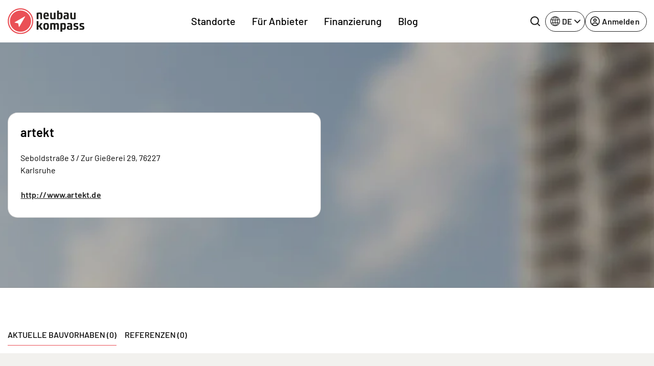

--- FILE ---
content_type: text/html; charset=UTF-8
request_url: https://www.neubaukompass.de/bautraeger-projektentwickler/artekt/
body_size: 18806
content:
<html 
    lang="de_DE" 
    data-symfony-ux-translator-locale="de_DE" 
>
    <head>
                <title>artekt - Aktuelle Bauvorhaben, Immobilienprojekte des Bauträgers</title>
        <meta charset="UTF-8">
        <meta http-equiv="X-UA-Compatible" content="IE=edge">
        <meta name="viewport" content="width=device-width, initial-scale=1, maximum-scale=1, user-scalable=no">
        <meta name="turbo-prefetch" content="false">
                <meta 
            name="nbk-gtm"
            data-gtm-init-page-id="10"
            data-gtm-init-user-logged-in="false"
                                            >
        <meta name="p:domain_verify" content="0dd58e997de2236e81c988119e742373"/>
        
        
        
    <meta name="description" content="artekt - Bauträger: aktuelle Bauvorhaben, Immobilienprojekte, Eigentumswohnungen, Neubau-Immobilien, Häuser und Familienwohnungen." /><meta property="og:title" content="artekt - Aktuelle Bauvorhaben, Immobilienprojekte des Bauträgers"/>
        <meta property="og:description" content="artekt - Aktuelle Bauvorhaben, Immobilienprojekte des Bauträgers artekt"/><meta property="og:type" content="website"/>
    <meta name="robots" content="noindex,follow"/>
    <meta name="copyright" content="2007-2026 neubaukompass"/>

            <link rel="alternate" href="https://www.neubaukompass.de/bautraeger-projektentwickler/artekt/" hreflang="de-de" />
            <link rel="alternate" href="https://www.neubaukompass.at/bautraeger-projektentwickler/artekt/" hreflang="de-at" />
            <link rel="alternate" href="https://www.neubaukompass.com/provider/artekt/" hreflang="en" />
        <link rel="alternate" href="https://www.neubaukompass.de/bautraeger-projektentwickler/artekt/" hreflang="x-default" />        <meta name="apple-mobile-web-app-title" content="neubau kompass">         <meta property="og:site_name" content="neubau kompass">
        <meta name="theme-color" content="#EA5056">

                    <link rel="canonical" href="https://www.neubaukompass.de/bautraeger-projektentwickler/artekt/" />
        <link rel="stylesheet" href="/assets/f/774.80dc99a1.css"><link rel="stylesheet" href="/assets/f/app.2b49a99a.css"><script src="/assets/f/runtime.e9832e98.js" defer nonce="VRI1+W4YOAJwg54pnXbgpA=="></script><script src="/assets/f/774.c821b8ef.js" defer nonce="VRI1+W4YOAJwg54pnXbgpA=="></script><script src="/assets/f/app.609bc2c8.js" defer nonce="VRI1+W4YOAJwg54pnXbgpA=="></script>    </head>
    <body id="body">
        
<header class="_sMa2n"
        data-controller="Components--Organism--Header--header"
        data-action="Components--Organism--Header--menu:header-navigation-level-changed@window->Components--Organism--Header--header#onNavigationLevelChanged"
>
    <nav class="navbar navbar-expand-lg">
        <div class="container">
            <a
                class="_qsbfp"
                data-gtm-event="navigation_clicks"
                data-gtm-element-name="NBK Logo"
                href="/"
            >
                

    <svg width="150" height="51" viewbox="0 0 150 51" fill="none" xmlns="http://www.w3.org/2000/svg">
        <g clip-path="url(#clip0_4329_623)">
            <path d="M25.1258 49.4267C11.9173 49.4267 1.21387 38.6551 1.21387 25.3625C1.21387 12.0699 11.9173 1.29834 25.1258 1.29834C38.3343 1.29834 49.0378 12.0699 49.0378 25.3625C49.0378 38.6551 38.3343 49.4267 25.1258 49.4267Z" fill="#EA5056"/>
            <path d="M25.1261 2.36804C37.7273 2.36804 47.9753 12.6813 47.9753 25.3627C47.9753 38.0441 37.7273 48.3574 25.1261 48.3574C12.5248 48.3574 2.27687 38.0441 2.27687 25.3627C2.27687 12.6813 12.5248 2.36804 25.1261 2.36804ZM25.1261 0.229004C11.3103 0.229004 0.151367 11.459 0.151367 25.3627C0.151367 39.2664 11.3103 50.4964 25.1261 50.4964C38.9418 50.4964 50.1008 39.2664 50.1008 25.3627C50.1008 11.459 38.9418 0.229004 25.1261 0.229004Z" fill="#EA5056"/>
            <path d="M147.722 34.8354L145.141 34.0714C143.926 33.6895 143.774 33.5367 143.774 32.8491C143.774 31.9324 144.078 31.6268 146.204 31.6268C147.722 31.6268 149.316 31.7796 149.316 31.7796L149.392 29.1822C149.392 29.1822 147.494 28.953 145.596 28.953C141.725 28.953 140.586 29.9461 140.586 32.6963C140.586 34.759 140.89 35.5993 142.636 36.2105L145.369 37.1272C146.583 37.5092 146.811 37.662 146.811 38.4259C146.811 39.3426 146.507 39.5718 144.306 39.5718C142.636 39.5718 140.738 39.419 140.738 39.419L140.662 42.0164C140.662 42.0164 142.788 42.322 144.989 42.322C149.164 42.322 150.075 41.1761 150.075 38.5023C149.999 36.3633 149.62 35.4465 147.722 34.8354ZM136.032 34.8354L133.451 34.0714C132.236 33.6895 132.084 33.5367 132.084 32.8491C132.084 31.9324 132.388 31.6268 134.513 31.6268C136.032 31.6268 137.626 31.7796 137.626 31.7796L137.702 29.1822C137.702 29.1822 135.804 28.953 133.906 28.953C130.035 28.953 128.896 29.9461 128.896 32.6963C128.896 34.759 129.2 35.5993 130.946 36.2105L133.678 37.1272C134.893 37.5092 135.121 37.662 135.121 38.4259C135.121 39.3426 134.817 39.5718 132.616 39.5718C130.945 39.5718 129.048 39.419 129.048 39.419L128.972 42.0164C128.972 42.0164 131.173 42.322 133.299 42.322C137.474 42.322 138.385 41.1761 138.385 38.5023C138.309 36.3633 138.005 35.4465 136.032 34.8354ZM122.899 39.801C122.292 40.0302 121.684 40.183 121.077 40.183C119.787 40.183 119.331 39.2662 119.331 37.9675V37.7384C119.331 36.516 119.787 36.1341 121.077 36.1341C121.912 36.1341 122.595 36.2105 122.899 36.2869V39.801ZM121.077 28.953C119.483 28.953 117.054 29.1822 117.054 29.1822V31.7796C117.661 31.7796 118.952 31.6268 120.546 31.6268C122.519 31.6268 122.823 32.0088 122.823 33.6131V34.377C122.216 34.3006 121.381 34.2242 120.166 34.2242C116.978 34.2242 115.991 35.4465 115.991 37.9675V38.4259C115.991 41.4053 117.661 42.2456 119.559 42.2456C121.457 42.2456 126.163 42.0164 126.163 42.0164V33.8423C126.239 30.4809 125.48 28.953 121.077 28.953ZM110.45 36.2869C110.45 39.1135 110.07 39.4954 108.628 39.4954C107.944 39.4954 107.337 39.3426 106.654 39.1135V32.0088C106.958 31.9324 107.717 31.6268 108.628 31.6268C109.994 31.6268 110.45 32.0088 110.45 34.8354V36.2869ZM110.07 28.953C108.096 28.953 103.314 29.4878 103.314 29.4878V45.9889H106.73V41.4053C107.034 41.5581 108.324 42.1692 110.07 42.1692C113.106 42.1692 113.79 40.4122 113.79 36.6688V34.377C113.79 30.7101 113.106 28.953 110.07 28.953ZM96.7856 28.953C94.8878 28.953 93.3696 29.9461 92.99 30.0989C92.4587 29.4878 91.5477 28.953 89.9536 28.953C88.2077 28.953 83.3494 29.4878 83.3494 29.4878V42.0164H86.6894V32.0852C86.9172 31.9324 87.6763 31.7032 88.5872 31.7032C89.4981 31.7032 89.9536 32.0852 90.1054 32.3144V42.0164H93.4455V32.1616C93.6732 32.0088 94.5083 31.7032 95.1915 31.7032C96.3301 31.7032 96.8615 32.1616 96.8615 34.377V42.0164H100.202V34.1478C100.277 30.6337 99.4425 28.953 96.7856 28.953ZM75.3028 39.4954C73.4809 39.4954 73.2532 38.9607 73.2532 35.5993C73.2532 32.1616 73.4809 31.7032 75.3028 31.7032C77.1247 31.7032 77.3524 32.238 77.3524 35.5993C77.3524 38.9607 77.1247 39.4954 75.3028 39.4954ZM75.3028 28.953C70.8241 28.953 69.9131 30.7865 69.9131 35.5993C69.9131 40.4122 70.8241 42.2456 75.3028 42.2456C79.7815 42.2456 80.6925 40.4122 80.6925 35.5993C80.6925 30.7865 79.7815 28.953 75.3028 28.953ZM68.2431 29.1822H64.5234L61.4111 34.0714H60.2724V25.2097H56.8564V42.0164H60.2724V36.516H61.4111L65.0548 42.0164H69.0781L64.4475 35.2173L68.2431 29.1822ZM133.071 8.63217H129.655V19.0982C129.351 19.1746 128.516 19.4037 127.681 19.4037C126.315 19.4037 125.935 18.487 125.935 16.1188V8.63217H122.595V16.4244C122.595 19.5565 123.051 21.772 126.315 21.772C128.289 21.772 133.071 21.5428 133.071 21.5428V8.63217ZM112.651 17.2647C112.651 16.0424 113.106 15.6604 114.397 15.6604C115.232 15.6604 115.915 15.7368 116.219 15.8132V19.251C115.612 19.4801 115.004 19.6329 114.397 19.6329C113.106 19.6329 112.651 18.7162 112.651 17.4175V17.2647ZM112.955 21.6956C114.852 21.6956 119.559 21.4664 119.559 21.4664V13.3686C119.559 10.0073 118.876 8.47938 114.397 8.47938C112.803 8.47938 110.374 8.70856 110.374 8.70856V11.306C110.981 11.306 112.271 11.1532 113.866 11.1532C115.839 11.1532 116.143 11.5351 116.143 13.1394V13.9034C115.536 13.827 114.701 13.6742 113.486 13.6742C110.298 13.6742 109.311 14.8965 109.311 17.4175V17.8759C109.387 20.8552 111.057 21.6956 112.955 21.6956ZM103.769 16.1188C103.769 18.6398 103.314 19.4801 101.644 19.4801C101.037 19.4801 100.429 19.4801 100.05 19.4037V11.5351C100.657 11.306 101.34 11.1532 102.023 11.1532C103.314 11.1532 103.769 11.4588 103.769 14.5145V16.1188ZM107.185 16.1188V13.9798C107.185 10.16 106.502 8.40298 103.466 8.40298C101.72 8.40298 100.353 9.09053 100.126 9.16693V4.65967H96.7097V21.4664C96.7097 21.4664 99.5184 21.6956 101.796 21.6956C106.047 21.6956 107.185 20.4733 107.185 16.1188ZM86.9172 21.6956C88.8909 21.6956 93.6732 21.4664 93.6732 21.4664V8.63217H90.2573V19.0982C89.9536 19.1746 89.1186 19.4037 88.2836 19.4037C86.9172 19.4037 86.5376 18.487 86.5376 16.1188V8.63217H83.1975V16.4244C83.1975 19.5565 83.653 21.6956 86.9172 21.6956ZM75.3787 10.924C76.7451 10.924 77.3524 11.306 77.3524 13.445C77.3524 13.6742 77.3524 13.9798 77.3524 14.2089H73.2532C73.2532 11.3824 73.8605 10.924 75.3787 10.924ZM75.3787 21.6956C78.1115 21.6956 80.1611 21.2372 80.1611 21.2372L80.0852 18.7162C80.0852 18.7162 78.1874 18.9454 75.9101 18.9454C74.0123 18.9454 73.3291 18.3342 73.3291 16.1952H80.3129C80.3129 16.1952 80.4647 15.2785 80.4647 14.0562C80.4647 10.3892 79.402 8.40298 75.4546 8.40298C71.3554 8.40298 70.0649 10.4656 70.0649 15.0493C69.989 19.8621 71.5073 21.6956 75.3787 21.6956ZM60.1965 11.5351C60.8038 11.306 61.487 11.1532 62.1702 11.1532C63.5366 11.1532 63.9162 11.6115 63.9162 13.9798V21.4664H67.3321V13.6742C67.3321 10.16 66.649 8.40298 63.6884 8.40298C61.7907 8.40298 56.8564 8.93774 56.8564 8.93774V21.4664H60.1965V11.5351Z" fill="#1D1D1B"/>
            <path d="M33.4006 16.1188L13.8156 27.5016C13.6638 27.5779 13.5879 27.8071 13.5879 27.9599C13.5879 28.1891 13.7397 28.3419 13.9674 28.3419L20.5717 29.6406L21.9381 36.2105C22.014 36.4397 22.1658 36.5925 22.3176 36.5925H22.3936C22.5454 36.5925 22.6972 36.5161 22.7731 36.3633L34.0838 16.73C34.1598 16.5772 34.1597 16.2716 34.0079 16.1188C33.7802 16.0424 33.5525 16.0424 33.4006 16.1188Z" fill="white"/>
            <path d="M25.1258 4.58337C36.5125 4.58337 45.7736 13.9035 45.7736 25.3626C45.7736 36.8217 36.5125 46.1418 25.1258 46.1418C13.7392 46.1418 4.47805 36.8217 4.47805 25.3626C4.47805 13.9035 13.7392 4.58337 25.1258 4.58337ZM25.1258 2.44434C12.5246 2.44434 2.35254 12.6812 2.35254 25.3626C2.35254 38.044 12.5246 48.2809 25.1258 48.2809C37.727 48.2809 47.8991 38.044 47.8991 25.3626C47.8991 12.6812 37.727 2.44434 25.1258 2.44434Z" fill="white"/>
        </g>
        <defs>
            <clipPath id="clip0_4329_623">
                <rect width="150" height="50.6494" fill="white"/>
            </clipPath>
        </defs>
    </svg>

	
			</a>
			<div class="_qIlJV _X0H08">
				<button 
					class="btn btn-blank-secondary btn--icon-only btn--with-icon" 
					type="button" 
					data-nbk-search-toggle
					data-controller="Components--Search--Hero--searchHeader"
					data-action="Components--Search--Hero--searchHeader#showModalEvent"
				>
					<span class="btn__icon">
                        
		<svg width="24" height="24" viewbox="0 0 24 24" xmlns="http://www.w3.org/2000/svg">
			<path d="M23.6133 21.72L19.08 17.2C20.5427 15.3366 21.3363 13.0355 21.3333 10.6667C21.3333 8.557 20.7077 6.49471 19.5357 4.74059C18.3636 2.98646 16.6977 1.61929 14.7486 0.811956C12.7996 0.00462166 10.6548 -0.206614 8.58571 0.204962C6.51658 0.616538 4.61596 1.63244 3.1242 3.1242C1.63244 4.61596 0.616538 6.51658 0.204962 8.58571C-0.206614 10.6548 0.00462166 12.7996 0.811956 14.7486C1.61929 16.6977 2.98646 18.3636 4.74059 19.5357C6.49471 20.7077 8.557 21.3333 10.6667 21.3333C13.0355 21.3363 15.3366 20.5427 17.2 19.08L21.72 23.6133C21.844 23.7383 21.9914 23.8375 22.1539 23.9052C22.3164 23.9729 22.4907 24.0077 22.6667 24.0077C22.8427 24.0077 23.017 23.9729 23.1794 23.9052C23.3419 23.8375 23.4894 23.7383 23.6133 23.6133C23.7383 23.4894 23.8375 23.3419 23.9052 23.1794C23.9729 23.017 24.0077 22.8427 24.0077 22.6667C24.0077 22.4907 23.9729 22.3164 23.9052 22.1539C23.8375 21.9914 23.7383 21.844 23.6133 21.72ZM2.66667 10.6667C2.66667 9.08442 3.13586 7.5377 4.01491 6.22211C4.89397 4.90652 6.1434 3.88114 7.6052 3.27564C9.06701 2.67013 10.6755 2.51171 12.2274 2.82039C13.7792 3.12907 15.2047 3.891 16.3235 5.00982C17.4423 6.12864 18.2043 7.5541 18.513 9.10595C18.8216 10.6578 18.6632 12.2663 18.0577 13.7281C17.4522 15.1899 16.4268 16.4394 15.1112 17.3184C13.7956 18.1975 12.2489 18.6667 10.6667 18.6667C8.54494 18.6667 6.51011 17.8238 5.00982 16.3235C3.50953 14.8232 2.66667 12.7884 2.66667 10.6667Z"/>
		</svg>
	
                    </span>
				</button>
				<button class="navbar-toggler" type="button" data-bs-toggle="offcanvas" data-bs-target="#mainOffcanvasNavbar" aria-controls="mainOffcanvasNavbar" aria-label="Toggle navigation">
					<span class="navbar-toggler-icon"></span>
				</button>
			</div>
			<div class="offcanvas offcanvas-end" tabindex="-1"
				 id="mainOffcanvasNavbar"
				 aria-labelledby="mainOffcanvasNavbarLabel"
				 data-Components--Organism--Header--Header-target="offcanvas"
			>
				<div class="offcanvas-header">
					<h5 class="offcanvas-title" id="mainOffcanvasNavbarLabel" data-Components--Organism--Header--header-target="offcanvasLogo">
                        


<svg width="42" height="42" viewbox="0 0 38 38" fill="none" xmlns="http://www.w3.org/2000/svg">
	<g clip-path="url(#clip0_4329_688)">
		<path d="M18.75 37.5C8.39062 37.5 0 29.1094 0 18.75C0 8.39062 8.39062 0 18.75 0C29.1094 0 37.5 8.39062 37.5 18.75C37.5 29.1094 29.1094 37.5 18.75 37.5Z" fill="#EA5056"/>
		<path d="M18.7211 1.88428C9.42109 1.88428 1.85547 9.4499 1.85547 18.7499C1.85547 28.0499 9.42109 35.6155 18.7211 35.6155C28.0211 35.6155 35.5867 28.0499 35.5867 18.7499C35.5867 9.4499 28.0211 1.88428 18.7211 1.88428Z" fill="white"/>
		<path d="M18.7223 33.8063C10.4066 33.8063 3.66602 27.0657 3.66602 18.7501C3.66602 10.4345 10.4066 3.69385 18.7223 3.69385C27.0379 3.69385 33.7785 10.4345 33.7785 18.7501C33.7785 27.0657 27.0379 33.8063 18.7223 33.8063Z" fill="#EA5056"/>
		<path d="M25.4539 11.5498L9.72265 20.5873C9.58202 20.6717 9.50702 20.8217 9.53515 20.9811C9.56327 21.1405 9.68515 21.2623 9.84452 21.2905L15.132 22.3311L16.2101 27.5436C16.2383 27.703 16.3695 27.8155 16.5289 27.8436C16.5476 27.8436 16.5664 27.853 16.5945 27.853C16.7351 27.853 16.857 27.778 16.932 27.6655L25.9976 12.0748C26.082 11.9248 26.0539 11.7373 25.932 11.6155C25.7914 11.4842 25.6039 11.4561 25.4539 11.5498Z" fill="white"/>
	</g>
	<defs>
		<clipPath id="clip0_4329_688">
			<rect width="37.5" height="37.5" fill="white"/>
		</clipPath>
	</defs>
</svg>


	
                    </h5>
                    <button type="button" class="btn-close" data-bs-dismiss="offcanvas" aria-label="Close"></button>
                </div>
                <div class="offcanvas-body">
                            <div class="_PAe7m"
            data-controller="Components--Organism--Header--menu"
            data-action="Components--Organism--Header--header:back-button-clicked@window->Components--Organism--Header--menu#onBackButtonClick Components--Organism--Header--header:header-offcanvas-hide@window->Components--Organism--Header--menu#onOffcanvasHide Components--Molecules--language-switcher-desktop:language-toggle-clicked@window->Components--Organism--Header--menu#onMobileLanguageSwitcherClick"
    >
        <nav class="_a9Rlt navbar-nav justify-content-end justify-content-md-center flex-grow-1">
                                                                
                    <ul     class=" navbar-nav justify-content-end justify-content-md-center flex-grow-1">
                                                                                    
                
                                    
                                            <li     class="_fRNbl _OraxI _SRtm3 nav-item  first">                        
                                                <button     data-Components--Organism--Header--menu-target="menuItemWithChildren" class="_IJGvR _Z_Yd0 nav-link" data-bs-toggle="dropdown" data-nbk-menu-item="" aria-expanded="true" data-gtm-event="navigation_clicks" data-gtm-element-name="Standorte">        Standorte
    
            <span class="_IrJPH">
                <svg width="8" height="14" viewBox="0 0 8 14" xmlns="http://www.w3.org/2000/svg">
                    <path fill-rule="evenodd" clip-rule="evenodd"
                          d="M0.542893 13.2071C0.152369 12.8166 0.152369 12.1834 0.542893 11.7929L5.33579 7L0.542893 2.20711C0.152369 1.81658 0.152369 1.18342 0.542893 0.792894C0.933417 0.402369 1.56658 0.402369 1.95711 0.792894L7.45711 6.29289C7.84763 6.68342 7.84763 7.31658 7.45711 7.70711L1.95711 13.2071C1.56658 13.5976 0.933417 13.5976 0.542893 13.2071Z"></path>
                </svg>
            </span>
        </button>
                                                                                                            
                    <div     class="menu_level_1 dropdown-menu _l1rjU">
                <div class="_M_hyq">
                    <div class="_pgbmF">
                        <div class="container p-0 px-lg-2 _zx08b">
                            <div class="row">
                                <div class="col">
                                    <nav class="_tpZlI" role="navigation">
                                        <h6 class="_OraxI _BnIqk _DCyFR">        Standorte
    </h6>
                                        <ul data-nbk-flyout-menu-content=""
                                            class="nav _xE06T"
                                            id="flyout-menu-1-tab" role="tablist" aria-orientation="vertical">
                                                                                                                                                            
                        
                                    
                                            <li     class="_N9hxt _OraxI _qWCd5 _hDBwQ  first">                        
            <button      class="_IJGvR nav-link _rwWnV" data-bs-toggle="pill" data-bs-target="#menu-tab-1" type="button" role="tab" aria-controls="menu-1-1" aria-selected="true" data-Components--Organism--Header--menu-target="tabElement">
                    Regionen
    
            <span class="_IrJPH">
                <svg width="8" height="14" viewBox="0 0 8 14" xmlns="http://www.w3.org/2000/svg">
                    <path fill-rule="evenodd" clip-rule="evenodd"
                          d="M0.542893 13.2071C0.152369 12.8166 0.152369 12.1834 0.542893 11.7929L5.33579 7L0.542893 2.20711C0.152369 1.81658 0.152369 1.18342 0.542893 0.792894C0.933417 0.402369 1.56658 0.402369 1.95711 0.792894L7.45711 6.29289C7.84763 6.68342 7.84763 7.31658 7.45711 7.70711L1.95711 13.2071C1.56658 13.5976 0.933417 13.5976 0.542893 13.2071Z"></path>
                </svg>
            </span>
        </button>
                                                </li>
            
                                                
                        
                                    
                                            <li     class="_N9hxt _OraxI _qWCd5 _hDBwQ ">                        
            <button      class="_IJGvR nav-link _rwWnV" data-bs-toggle="pill" data-bs-target="#menu-tab-2" type="button" role="tab" aria-controls="menu-1-1" aria-selected="true" data-Components--Organism--Header--menu-target="tabElement">
                    Bundesländer DE
    
            <span class="_IrJPH">
                <svg width="8" height="14" viewBox="0 0 8 14" xmlns="http://www.w3.org/2000/svg">
                    <path fill-rule="evenodd" clip-rule="evenodd"
                          d="M0.542893 13.2071C0.152369 12.8166 0.152369 12.1834 0.542893 11.7929L5.33579 7L0.542893 2.20711C0.152369 1.81658 0.152369 1.18342 0.542893 0.792894C0.933417 0.402369 1.56658 0.402369 1.95711 0.792894L7.45711 6.29289C7.84763 6.68342 7.84763 7.31658 7.45711 7.70711L1.95711 13.2071C1.56658 13.5976 0.933417 13.5976 0.542893 13.2071Z"></path>
                </svg>
            </span>
        </button>
                                                </li>
            
                                                
                        
                                    
                                            <li     class="_N9hxt _OraxI _qWCd5 _hDBwQ  last">                        
            <button      class="_IJGvR nav-link _rwWnV" data-bs-toggle="pill" data-bs-target="#menu-tab-3" type="button" role="tab" aria-controls="menu-1-1" aria-selected="true" data-Components--Organism--Header--menu-target="tabElement">
                    Österreich
    
            <span class="_IrJPH">
                <svg width="8" height="14" viewBox="0 0 8 14" xmlns="http://www.w3.org/2000/svg">
                    <path fill-rule="evenodd" clip-rule="evenodd"
                          d="M0.542893 13.2071C0.152369 12.8166 0.152369 12.1834 0.542893 11.7929L5.33579 7L0.542893 2.20711C0.152369 1.81658 0.152369 1.18342 0.542893 0.792894C0.933417 0.402369 1.56658 0.402369 1.95711 0.792894L7.45711 6.29289C7.84763 6.68342 7.84763 7.31658 7.45711 7.70711L1.95711 13.2071C1.56658 13.5976 0.933417 13.5976 0.542893 13.2071Z"></path>
                </svg>
            </span>
        </button>
                                                </li>
            
                        
                                        </ul>
                                        <div class="tab-content _uQpED"
                                             id="flyout-menu-1-tabContent">
                                                                                                                                            <div data-Components--Organism--Header--menu-target="tabPane" class="tab-pane _e6VDf"
                 id="menu-tab-1" role="tabpanel" aria-labelledby="menu-1-1-tab" tabindex="0">
                <div class="row">
                                                                                        
                        
                                    
                                            <div     class="col-12 col-lg-auto _wMgc8 _sO2Aq  first">
                    
            <h6     class="_OraxI _BnIqk _TnUt7">        Top Regionen
    </h6>
                                                                        
                    <ul     class="menu_level_3 _kIXZ4 _JFVMI">
                                                                                    
                        
                
                                            <li     count="158" class="_YEJ5z _OraxI _hDBwQ _s4HiZ  first">                                        <a href="/muenchen/"     class="_IJGvR _yv7Ow"
       data-gtm-event="navigation_clicks"
       data-gtm-element-name="Top Regionen - München">        <span class="_TIEsF">München</span>
                    <span class="__oRm4">158</span>
        
    </a>
                                                        
                            </li>
            
                                                
                        
                
                                            <li     count="122" class="_YEJ5z _OraxI _hDBwQ _s4HiZ ">                                        <a href="/berlin/"     class="_IJGvR _yv7Ow"
       data-gtm-event="navigation_clicks"
       data-gtm-element-name="Top Regionen - Berlin">        <span class="_TIEsF">Berlin</span>
                    <span class="__oRm4">122</span>
        
    </a>
                                                        
                            </li>
            
                                                
                        
                
                                            <li     count="84" class="_YEJ5z _OraxI _hDBwQ _s4HiZ ">                                        <a href="/frankfurt/"     class="_IJGvR _yv7Ow"
       data-gtm-event="navigation_clicks"
       data-gtm-element-name="Top Regionen - Frankfurt">        <span class="_TIEsF">Frankfurt</span>
                    <span class="__oRm4">84</span>
        
    </a>
                                                        
                            </li>
            
                                                
                        
                
                                            <li     count="73" class="_YEJ5z _OraxI _hDBwQ _s4HiZ ">                                        <a href="/hamburg/"     class="_IJGvR _yv7Ow"
       data-gtm-event="navigation_clicks"
       data-gtm-element-name="Top Regionen - Hamburg">        <span class="_TIEsF">Hamburg</span>
                    <span class="__oRm4">73</span>
        
    </a>
                                                        
                            </li>
            
                                                
                        
                
                                            <li     count="73" class="_YEJ5z _OraxI _hDBwQ _s4HiZ ">                                        <a href="/duesseldorf/"     class="_IJGvR _yv7Ow"
       data-gtm-event="navigation_clicks"
       data-gtm-element-name="Top Regionen - Düsseldorf">        <span class="_TIEsF">Düsseldorf</span>
                    <span class="__oRm4">73</span>
        
    </a>
                                                        
                            </li>
            
                                                
                        
                
                                            <li     count="72" class="_YEJ5z _OraxI _hDBwQ _s4HiZ ">                                        <a href="/koeln/"     class="_IJGvR _yv7Ow"
       data-gtm-event="navigation_clicks"
       data-gtm-element-name="Top Regionen - Köln">        <span class="_TIEsF">Köln</span>
                    <span class="__oRm4">72</span>
        
    </a>
                                                        
                            </li>
            
                                                
                        
                
                                            <li     count="61" class="_YEJ5z _OraxI _hDBwQ _s4HiZ ">                                        <a href="/stuttgart/"     class="_IJGvR _yv7Ow"
       data-gtm-event="navigation_clicks"
       data-gtm-element-name="Top Regionen - Stuttgart">        <span class="_TIEsF">Stuttgart</span>
                    <span class="__oRm4">61</span>
        
    </a>
                                                        
                            </li>
            
                                                
                        
                
                                            <li     count="47" class="_YEJ5z _OraxI _hDBwQ _s4HiZ ">                                        <a href="/ruhrgebiet/"     class="_IJGvR _yv7Ow"
       data-gtm-event="navigation_clicks"
       data-gtm-element-name="Top Regionen - Ruhrgebiet">        <span class="_TIEsF">Ruhrgebiet</span>
                    <span class="__oRm4">47</span>
        
    </a>
                                                        
                            </li>
            
                                                
                        
                
                                            <li     count="43" class="_YEJ5z _OraxI _hDBwQ _s4HiZ ">                                        <a href="/schleswig-holstein/"     class="_IJGvR _yv7Ow"
       data-gtm-event="navigation_clicks"
       data-gtm-element-name="Top Regionen - Schleswig-Holstein">        <span class="_TIEsF">Schleswig-Holstein</span>
                    <span class="__oRm4">43</span>
        
    </a>
                                                        
                            </li>
            
                                                
                        
                
                                            <li     count="31" class="_YEJ5z _OraxI _hDBwQ _s4HiZ  last">                                        <a href="/heilbronn/"     class="_IJGvR _yv7Ow"
       data-gtm-event="navigation_clicks"
       data-gtm-element-name="Top Regionen - Heilbronn">        <span class="_TIEsF">Heilbronn</span>
                    <span class="__oRm4">31</span>
        
    </a>
                                                        
                            </li>
            
                        
            </ul>
        
    
            </div>
            
                                                
                        
                                    
                                            <div     class="col-12 col-lg-auto _wMgc8 _sO2Aq  last">
                    
            <h6     class="_OraxI _BnIqk _TnUt7">        Weitere Regionen
    </h6>
                                                                        
                    <ul     class="menu_level_3 _kIXZ4 _JFVMI">
                                                                                    
                        
                
                                            <li     count="21" class="_YEJ5z _OraxI _hDBwQ _s4HiZ  first">                                        <a href="/augsburg/"     class="_IJGvR _yv7Ow"
       data-gtm-event="navigation_clicks"
       data-gtm-element-name="Weitere Regionen - Augsburg">        <span class="_TIEsF">Augsburg</span>
                    <span class="__oRm4">21</span>
        
    </a>
                                                        
                            </li>
            
                                                
                        
                
                                            <li     count="18" class="_YEJ5z _OraxI _hDBwQ _s4HiZ ">                                        <a href="/bodensee/"     class="_IJGvR _yv7Ow"
       data-gtm-event="navigation_clicks"
       data-gtm-element-name="Weitere Regionen - Bodensee">        <span class="_TIEsF">Bodensee</span>
                    <span class="__oRm4">18</span>
        
    </a>
                                                        
                            </li>
            
                                                
                        
                
                                            <li     count="3" class="_YEJ5z _OraxI _hDBwQ _s4HiZ ">                                        <a href="/bremen/"     class="_IJGvR _yv7Ow"
       data-gtm-event="navigation_clicks"
       data-gtm-element-name="Weitere Regionen - Bremen">        <span class="_TIEsF">Bremen</span>
                    <span class="__oRm4">3</span>
        
    </a>
                                                        
                            </li>
            
                                                
                        
                
                                            <li     count="7" class="_YEJ5z _OraxI _hDBwQ _s4HiZ ">                                        <a href="/dresden/"     class="_IJGvR _yv7Ow"
       data-gtm-event="navigation_clicks"
       data-gtm-element-name="Weitere Regionen - Dresden">        <span class="_TIEsF">Dresden</span>
                    <span class="__oRm4">7</span>
        
    </a>
                                                        
                            </li>
            
                                                
                        
                
                                            <li     count="13" class="_YEJ5z _OraxI _hDBwQ _s4HiZ ">                                        <a href="/freiburg/"     class="_IJGvR _yv7Ow"
       data-gtm-event="navigation_clicks"
       data-gtm-element-name="Weitere Regionen - Freiburg">        <span class="_TIEsF">Freiburg</span>
                    <span class="__oRm4">13</span>
        
    </a>
                                                        
                            </li>
            
                                                
                        
                
                                            <li     count="17" class="_YEJ5z _OraxI _hDBwQ _s4HiZ ">                                        <a href="/hannover/"     class="_IJGvR _yv7Ow"
       data-gtm-event="navigation_clicks"
       data-gtm-element-name="Weitere Regionen - Hannover">        <span class="_TIEsF">Hannover</span>
                    <span class="__oRm4">17</span>
        
    </a>
                                                        
                            </li>
            
                                                
                        
                
                                            <li     count="3" class="_YEJ5z _OraxI _hDBwQ _s4HiZ ">                                        <a href="/ingolstadt/"     class="_IJGvR _yv7Ow"
       data-gtm-event="navigation_clicks"
       data-gtm-element-name="Weitere Regionen - Ingolstadt">        <span class="_TIEsF">Ingolstadt</span>
                    <span class="__oRm4">3</span>
        
    </a>
                                                        
                            </li>
            
                                                
                        
                
                                            <li     count="1" class="_YEJ5z _OraxI _hDBwQ _s4HiZ ">                                        <a href="/kassel/"     class="_IJGvR _yv7Ow"
       data-gtm-event="navigation_clicks"
       data-gtm-element-name="Weitere Regionen - Kassel">        <span class="_TIEsF">Kassel</span>
                    <span class="__oRm4">1</span>
        
    </a>
                                                        
                            </li>
            
                                                
                        
                
                                            <li     count="22" class="_YEJ5z _OraxI _hDBwQ _s4HiZ ">                                        <a href="/leipzig/"     class="_IJGvR _yv7Ow"
       data-gtm-event="navigation_clicks"
       data-gtm-element-name="Weitere Regionen - Leipzig">        <span class="_TIEsF">Leipzig</span>
                    <span class="__oRm4">22</span>
        
    </a>
                                                        
                            </li>
            
                                                
                        
                
                                            <li     count="24" class="_YEJ5z _OraxI _hDBwQ _s4HiZ ">                                        <a href="/nuernberg/"     class="_IJGvR _yv7Ow"
       data-gtm-event="navigation_clicks"
       data-gtm-element-name="Weitere Regionen - Nürnberg">        <span class="_TIEsF">Nürnberg</span>
                    <span class="__oRm4">24</span>
        
    </a>
                                                        
                            </li>
            
                                                
                        
                
                                            <li     count="13" class="_YEJ5z _OraxI _hDBwQ _s4HiZ ">                                        <a href="/potsdam/"     class="_IJGvR _yv7Ow"
       data-gtm-event="navigation_clicks"
       data-gtm-element-name="Weitere Regionen - Potsdam">        <span class="_TIEsF">Potsdam</span>
                    <span class="__oRm4">13</span>
        
    </a>
                                                        
                            </li>
            
                                                
                        
                
                                            <li     count="24" class="_YEJ5z _OraxI _hDBwQ _s4HiZ ">                                        <a href="/regensburg/"     class="_IJGvR _yv7Ow"
       data-gtm-event="navigation_clicks"
       data-gtm-element-name="Weitere Regionen - Regensburg">        <span class="_TIEsF">Regensburg</span>
                    <span class="__oRm4">24</span>
        
    </a>
                                                        
                            </li>
            
                                                
                        
                
                                            <li     count="14" class="_YEJ5z _OraxI _hDBwQ _s4HiZ ">                                        <a href="/rhein-neckar/"     class="_IJGvR _yv7Ow"
       data-gtm-event="navigation_clicks"
       data-gtm-element-name="Weitere Regionen - Rhein-Neckar">        <span class="_TIEsF">Rhein-Neckar</span>
                    <span class="__oRm4">14</span>
        
    </a>
                                                        
                            </li>
            
                                                
                        
                
                                            <li     count="1" class="_YEJ5z _OraxI _hDBwQ _s4HiZ  last">                                        <a href="/wuerzburg/"     class="_IJGvR _yv7Ow"
       data-gtm-event="navigation_clicks"
       data-gtm-element-name="Weitere Regionen - Würzburg">        <span class="_TIEsF">Würzburg</span>
                    <span class="__oRm4">1</span>
        
    </a>
                                                        
                            </li>
            
                        
            </ul>
        
    
            </div>
            
                        
                </div>
            </div>
                                <div data-Components--Organism--Header--menu-target="tabPane" class="tab-pane _e6VDf"
                 id="menu-tab-2" role="tabpanel" aria-labelledby="menu-1-1-tab" tabindex="0">
                <div class="row">
                                                                                        
                        
                                    
                                            <div     class="col-12 col-lg-auto _wMgc8 _sO2Aq  first last">
                    
            <h6     class="_OraxI _BnIqk _TnUt7">        Bundesländer
    </h6>
                                                                        
                    <ul     class="menu_level_3 _kIXZ4 _JFVMI">
                                                                                    
                        
                
                                            <li     count="244" class="_YEJ5z _OraxI _hDBwQ _s4HiZ  first">                                        <a href="/neubau-immobilien/bayern/"     class="_IJGvR _yv7Ow"
       data-gtm-event="navigation_clicks"
       data-gtm-element-name="Bundesländer - Bayern">        <span class="_TIEsF">Bayern</span>
                    <span class="__oRm4">244</span>
        
    </a>
                                                        
                            </li>
            
                                                
                        
                
                                            <li     count="164" class="_YEJ5z _OraxI _hDBwQ _s4HiZ ">                                        <a href="/neubau-immobilien/nordrhein-westfalen/"     class="_IJGvR _yv7Ow"
       data-gtm-event="navigation_clicks"
       data-gtm-element-name="Bundesländer - Nordrhein-Westfalen">        <span class="_TIEsF">Nordrhein-Westfalen</span>
                    <span class="__oRm4">164</span>
        
    </a>
                                                        
                            </li>
            
                                                
                        
                
                                            <li     count="128" class="_YEJ5z _OraxI _hDBwQ _s4HiZ ">                                        <a href="/neubau-immobilien/baden-wuerttemberg/"     class="_IJGvR _yv7Ow"
       data-gtm-event="navigation_clicks"
       data-gtm-element-name="Bundesländer - Baden-Württemberg">        <span class="_TIEsF">Baden-Württemberg</span>
                    <span class="__oRm4">128</span>
        
    </a>
                                                        
                            </li>
            
                                                
                        
                
                                            <li     count="86" class="_YEJ5z _OraxI _hDBwQ _s4HiZ ">                                        <a href="/neubau-immobilien/berlin/"     class="_IJGvR _yv7Ow"
       data-gtm-event="navigation_clicks"
       data-gtm-element-name="Bundesländer - Berlin">        <span class="_TIEsF">Berlin</span>
                    <span class="__oRm4">86</span>
        
    </a>
                                                        
                            </li>
            
                                                
                        
                
                                            <li     count="85" class="_YEJ5z _OraxI _hDBwQ _s4HiZ ">                                        <a href="/neubau-immobilien/hessen/"     class="_IJGvR _yv7Ow"
       data-gtm-event="navigation_clicks"
       data-gtm-element-name="Bundesländer - Hessen">        <span class="_TIEsF">Hessen</span>
                    <span class="__oRm4">85</span>
        
    </a>
                                                        
                            </li>
            
                                                
                        
                
                                            <li     count="48" class="_YEJ5z _OraxI _hDBwQ _s4HiZ ">                                        <a href="/neubau-immobilien/hamburg/"     class="_IJGvR _yv7Ow"
       data-gtm-event="navigation_clicks"
       data-gtm-element-name="Bundesländer - Hamburg">        <span class="_TIEsF">Hamburg</span>
                    <span class="__oRm4">48</span>
        
    </a>
                                                        
                            </li>
            
                                                
                        
                
                                            <li     count="43" class="_YEJ5z _OraxI _hDBwQ _s4HiZ ">                                        <a href="/neubau-immobilien/schleswig-holstein/"     class="_IJGvR _yv7Ow"
       data-gtm-event="navigation_clicks"
       data-gtm-element-name="Bundesländer - Schleswig-Holstein">        <span class="_TIEsF">Schleswig-Holstein</span>
                    <span class="__oRm4">43</span>
        
    </a>
                                                        
                            </li>
            
                                                
                        
                
                                            <li     count="39" class="_YEJ5z _OraxI _hDBwQ _s4HiZ ">                                        <a href="/neubau-immobilien/brandenburg/"     class="_IJGvR _yv7Ow"
       data-gtm-event="navigation_clicks"
       data-gtm-element-name="Bundesländer - Brandenburg">        <span class="_TIEsF">Brandenburg</span>
                    <span class="__oRm4">39</span>
        
    </a>
                                                        
                            </li>
            
                                                
                        
                
                                            <li     count="31" class="_YEJ5z _OraxI _hDBwQ _s4HiZ ">                                        <a href="/neubau-immobilien/niedersachsen/"     class="_IJGvR _yv7Ow"
       data-gtm-event="navigation_clicks"
       data-gtm-element-name="Bundesländer - Niedersachsen">        <span class="_TIEsF">Niedersachsen</span>
                    <span class="__oRm4">31</span>
        
    </a>
                                                        
                            </li>
            
                                                
                        
                
                                            <li     count="31" class="_YEJ5z _OraxI _hDBwQ _s4HiZ ">                                        <a href="/neubau-immobilien/sachsen/"     class="_IJGvR _yv7Ow"
       data-gtm-event="navigation_clicks"
       data-gtm-element-name="Bundesländer - Sachsen">        <span class="_TIEsF">Sachsen</span>
                    <span class="__oRm4">31</span>
        
    </a>
                                                        
                            </li>
            
                                                
                        
                
                                            <li     count="17" class="_YEJ5z _OraxI _hDBwQ _s4HiZ ">                                        <a href="/neubau-immobilien/mecklenburg-vorpommern/"     class="_IJGvR _yv7Ow"
       data-gtm-event="navigation_clicks"
       data-gtm-element-name="Bundesländer - Mecklenburg-Vorpommern">        <span class="_TIEsF">Mecklenburg-Vorpommern</span>
                    <span class="__oRm4">17</span>
        
    </a>
                                                        
                            </li>
            
                                                
                        
                
                                            <li     count="12" class="_YEJ5z _OraxI _hDBwQ _s4HiZ ">                                        <a href="/neubau-immobilien/rheinland-pfalz/"     class="_IJGvR _yv7Ow"
       data-gtm-event="navigation_clicks"
       data-gtm-element-name="Bundesländer - Rheinland-Pfalz">        <span class="_TIEsF">Rheinland-Pfalz</span>
                    <span class="__oRm4">12</span>
        
    </a>
                                                        
                            </li>
            
                                                
                        
                
                                            <li     count="2" class="_YEJ5z _OraxI _hDBwQ _s4HiZ ">                                        <a href="/neubau-immobilien/saarland/"     class="_IJGvR _yv7Ow"
       data-gtm-event="navigation_clicks"
       data-gtm-element-name="Bundesländer - Saarland">        <span class="_TIEsF">Saarland</span>
                    <span class="__oRm4">2</span>
        
    </a>
                                                        
                            </li>
            
                                                
                        
                
                                            <li     count="1" class="_YEJ5z _OraxI _hDBwQ _s4HiZ ">                                        <a href="/neubau-immobilien/bremen/"     class="_IJGvR _yv7Ow"
       data-gtm-event="navigation_clicks"
       data-gtm-element-name="Bundesländer - Bremen">        <span class="_TIEsF">Bremen</span>
                    <span class="__oRm4">1</span>
        
    </a>
                                                        
                            </li>
            
                                                
                        
                
                                            <li     count="1" class="_YEJ5z _OraxI _hDBwQ _s4HiZ  last">                                        <a href="/neubau-immobilien/thueringen/"     class="_IJGvR _yv7Ow"
       data-gtm-event="navigation_clicks"
       data-gtm-element-name="Bundesländer - Thüringen">        <span class="_TIEsF">Thüringen</span>
                    <span class="__oRm4">1</span>
        
    </a>
                                                        
                            </li>
            
                        
            </ul>
        
    
            </div>
            
                        
                </div>
            </div>
                                <div data-Components--Organism--Header--menu-target="tabPane" class="tab-pane _e6VDf"
                 id="menu-tab-3" role="tabpanel" aria-labelledby="menu-1-1-tab" tabindex="0">
                <div class="row">
                                                                                        
                        
                                    
                                            <div     class="col-12 col-lg-auto _wMgc8 _sO2Aq  first last">
                    
            <h6     class="_OraxI _BnIqk _TnUt7">        Österreich
    </h6>
                                                                        
                    <ul     class="menu_level_3 _kIXZ4 _JFVMI">
                                                                                    
                        
                
                                            <li     count="25" class="_YEJ5z _OraxI _hDBwQ _s4HiZ  first">                                        <a href="/wien/"     class="_IJGvR _yv7Ow"
       data-gtm-event="navigation_clicks"
       data-gtm-element-name="Österreich - Wien">        <span class="_TIEsF">Wien</span>
                    <span class="__oRm4">25</span>
        
    </a>
                                                        
                            </li>
            
                                                
                        
                
                                            <li     count="18" class="_YEJ5z _OraxI _hDBwQ _s4HiZ ">                                        <a href="/bodensee/"     class="_IJGvR _yv7Ow"
       data-gtm-event="navigation_clicks"
       data-gtm-element-name="Österreich - Bodensee">        <span class="_TIEsF">Bodensee</span>
                    <span class="__oRm4">18</span>
        
    </a>
                                                        
                            </li>
            
                                                
                        
                
                                            <li     count="15" class="_YEJ5z _OraxI _hDBwQ _s4HiZ ">                                        <a href="/innsbruck/"     class="_IJGvR _yv7Ow"
       data-gtm-event="navigation_clicks"
       data-gtm-element-name="Österreich - Innsbruck">        <span class="_TIEsF">Innsbruck</span>
                    <span class="__oRm4">15</span>
        
    </a>
                                                        
                            </li>
            
                                                
                        
                
                                            <li     count="15" class="_YEJ5z _OraxI _hDBwQ _s4HiZ ">                                        <a href="/neubau-immobilien/tirol/"     class="_IJGvR _yv7Ow"
       data-gtm-event="navigation_clicks"
       data-gtm-element-name="Österreich - Tirol">        <span class="_TIEsF">Tirol</span>
                    <span class="__oRm4">15</span>
        
    </a>
                                                        
                            </li>
            
                                                
                        
                
                                            <li     count="8" class="_YEJ5z _OraxI _hDBwQ _s4HiZ ">                                        <a href="/salzburg/"     class="_IJGvR _yv7Ow"
       data-gtm-event="navigation_clicks"
       data-gtm-element-name="Österreich - Salzburg">        <span class="_TIEsF">Salzburg</span>
                    <span class="__oRm4">8</span>
        
    </a>
                                                        
                            </li>
            
                                                
                        
                
                                            <li     count="6" class="_YEJ5z _OraxI _hDBwQ _s4HiZ ">                                        <a href="/neubau-immobilien/niederoesterreich/"     class="_IJGvR _yv7Ow"
       data-gtm-event="navigation_clicks"
       data-gtm-element-name="Österreich - Niederösterreich">        <span class="_TIEsF">Niederösterreich</span>
                    <span class="__oRm4">6</span>
        
    </a>
                                                        
                            </li>
            
                                                
                        
                
                                            <li     count="5" class="_YEJ5z _OraxI _hDBwQ _s4HiZ ">                                        <a href="/graz/"     class="_IJGvR _yv7Ow"
       data-gtm-event="navigation_clicks"
       data-gtm-element-name="Österreich - Graz">        <span class="_TIEsF">Graz</span>
                    <span class="__oRm4">5</span>
        
    </a>
                                                        
                            </li>
            
                                                
                        
                
                                            <li     count="5" class="_YEJ5z _OraxI _hDBwQ _s4HiZ ">                                        <a href="/neubau-immobilien/oberoesterreich/"     class="_IJGvR _yv7Ow"
       data-gtm-event="navigation_clicks"
       data-gtm-element-name="Österreich - Oberösterreich">        <span class="_TIEsF">Oberösterreich</span>
                    <span class="__oRm4">5</span>
        
    </a>
                                                        
                            </li>
            
                                                
                        
                
                                            <li     count="5" class="_YEJ5z _OraxI _hDBwQ _s4HiZ ">                                        <a href="/neubau-immobilien/steiermark/"     class="_IJGvR _yv7Ow"
       data-gtm-event="navigation_clicks"
       data-gtm-element-name="Österreich - Steiermark">        <span class="_TIEsF">Steiermark</span>
                    <span class="__oRm4">5</span>
        
    </a>
                                                        
                            </li>
            
                                                
                        
                
                                            <li     count="1" class="_YEJ5z _OraxI _hDBwQ _s4HiZ ">                                        <a href="/neubau-immobilien/kaernten/"     class="_IJGvR _yv7Ow"
       data-gtm-event="navigation_clicks"
       data-gtm-element-name="Österreich - Kärnten">        <span class="_TIEsF">Kärnten</span>
                    <span class="__oRm4">1</span>
        
    </a>
                                                        
                            </li>
            
                                                
                        
                
                                            <li     count="0" class="_YEJ5z _OraxI _hDBwQ _s4HiZ ">                                        <a href="/neubau-immobilien/linz/"     class="_IJGvR _yv7Ow"
       data-gtm-event="navigation_clicks"
       data-gtm-element-name="Österreich - Linz">        <span class="_TIEsF">Linz</span>
        
    </a>
                                                        
                            </li>
            
                                                
                        
                
                                            <li     count="0" class="_YEJ5z _OraxI _hDBwQ _s4HiZ ">                                        <a href="/neubau-immobilien/klagenfurt-am-woerthersee/"     class="_IJGvR _yv7Ow"
       data-gtm-event="navigation_clicks"
       data-gtm-element-name="Österreich - Klagenfurt am Wörthersee">        <span class="_TIEsF">Klagenfurt am Wörthersee</span>
        
    </a>
                                                        
                            </li>
            
                                                
                        
                
                                            <li     count="0" class="_YEJ5z _OraxI _hDBwQ _s4HiZ  last">                                        <a href="/neubau-immobilien/vorarlberg/"     class="_IJGvR _yv7Ow"
       data-gtm-event="navigation_clicks"
       data-gtm-element-name="Österreich - Vorarlberg">        <span class="_TIEsF">Vorarlberg</span>
        
    </a>
                                                        
                            </li>
            
                        
            </ul>
        
    
            </div>
            
                        
                </div>
            </div>
                        
                                        </div>
                                    </nav>
                                </div>
                            </div>
                        </div>
                    </div>
                </div>
            </div>
        
    
                            </li>
            
                                                
                
                
                                            <li     class="_fRNbl _OraxI _SRtm3 nav-item ">                                        <a href="/angebot-fuer-bautraeger-und-immobilien-vermarkter/"     class="_IJGvR _Z_Yd0 nav-link"
       data-gtm-event="navigation_clicks"
       data-gtm-element-name="Für Anbieter">        Für Anbieter
    
    </a>
                                                        
                            </li>
            
                                                
                
                
                                            <li     class="_fRNbl _OraxI _SRtm3 nav-item ">                                        <a href="/finanzierung/"     class="_IJGvR _Z_Yd0 nav-link"
       data-gtm-event="navigation_clicks"
       data-gtm-element-name="Finanzierung">        Finanzierung
    
    </a>
                                                        
                            </li>
            
                                                
                
                
                                            <li     class="_fRNbl _OraxI _SRtm3 nav-item ">                                        <a href="/blog"     class="_IJGvR _Z_Yd0 nav-link"
       data-gtm-event="navigation_clicks"
       data-gtm-element-name="Blog">        Blog
    
    </a>
                                                        
                            </li>
            
                                                
                                    
                                    
                                                    <li     class="_fRNbl _OraxI _SRtm3 nav-item _zoi9j current_ancestor last d-lg-none">                        
                                                <button     data-Components--Organism--Header--menu-target="mobileLanguageMenuButton" class="_IJGvR _Z_Yd0 nav-link" data-bs-toggle="dropdown" data-nbk-menu-item="" aria-expanded="true" data-gtm-event="navigation_clicks" data-gtm-element-name="Sprache">        Sprache
    
            <span class="_IrJPH">
                <svg width="8" height="14" viewBox="0 0 8 14" xmlns="http://www.w3.org/2000/svg">
                    <path fill-rule="evenodd" clip-rule="evenodd"
                          d="M0.542893 13.2071C0.152369 12.8166 0.152369 12.1834 0.542893 11.7929L5.33579 7L0.542893 2.20711C0.152369 1.81658 0.152369 1.18342 0.542893 0.792894C0.933417 0.402369 1.56658 0.402369 1.95711 0.792894L7.45711 6.29289C7.84763 6.68342 7.84763 7.31658 7.45711 7.70711L1.95711 13.2071C1.56658 13.5976 0.933417 13.5976 0.542893 13.2071Z"></path>
                </svg>
            </span>
        </button>
                                                                                                            
                    <div     class="menu_level_1 dropdown-menu _l1rjU">
                <div class="_M_hyq">
                    <div class="_pgbmF">
                        <div class="container p-0 px-lg-2 _zx08b">
                            <div class="row">
                                <div class="col">
                                    <nav class="_tpZlI" role="navigation">
                                        <h6 class="_OraxI _BnIqk _DCyFR">        Sprache
    </h6>
                                        <ul data-nbk-flyout-menu-content=""
                                            class="nav _xE06T"
                                            id="flyout-menu-1-tab" role="tablist" aria-orientation="vertical">
                                                                                                                                                            
                        
                
                                            <li     class="_N9hxt _OraxI _qWCd5 _hDBwQ  current first">                                        <a href="/bautraeger-projektentwickler/artekt/"     class="_IJGvR _rwWnV nav-link"
       data-gtm-event="navigation_clicks"
       data-gtm-element-name="Deutsch">        Deutsch
    
    </a>
                                            </li>
            
                                                
                        
                
                                            <li     class="_N9hxt _OraxI _qWCd5 _hDBwQ ">                                        <a href="//www.neubaukompass.at/bautraeger-projektentwickler/artekt/"     class="_IJGvR _rwWnV nav-link"
       data-gtm-event="navigation_clicks"
       data-gtm-element-name="Österreich">        Österreich
    
    </a>
                                            </li>
            
                                                
                        
                
                                            <li     class="_N9hxt _OraxI _qWCd5 _hDBwQ  last">                                        <a href="//www.neubaukompass.com/provider/artekt/"     class="_IJGvR _rwWnV nav-link"
       data-gtm-event="navigation_clicks"
       data-gtm-element-name="Englisch">        Englisch
    
    </a>
                                            </li>
            
                        
                                        </ul>
                                        <div class="tab-content _uQpED"
                                             id="flyout-menu-1-tabContent">
                                                                                                                                            <div data-Components--Organism--Header--menu-target="tabPane" class="tab-pane _e6VDf"
                 id="menu-tab-1" role="tabpanel" aria-labelledby="menu-1-1-tab" tabindex="0">
                <div class="row">
                                                                
                </div>
            </div>
                                <div data-Components--Organism--Header--menu-target="tabPane" class="tab-pane _e6VDf"
                 id="menu-tab-2" role="tabpanel" aria-labelledby="menu-1-1-tab" tabindex="0">
                <div class="row">
                                                                
                </div>
            </div>
                                <div data-Components--Organism--Header--menu-target="tabPane" class="tab-pane _e6VDf"
                 id="menu-tab-3" role="tabpanel" aria-labelledby="menu-1-1-tab" tabindex="0">
                <div class="row">
                                                                
                </div>
            </div>
                        
                                        </div>
                                    </nav>
                                </div>
                            </div>
                        </div>
                    </div>
                </div>
            </div>
        
    
                            </li>
            
                        
            </ul>
        
    </nav>
        <div class="__ls9e _IO6rm">
            <button class="btn btn-outline-secondary btn--with-icon d-none d-lg-none"
                    data-action="Components--Organism--Header--menu#onBackButtonClick"
                    data-Components--Organism--Header--menu-target="backButton"
            >
                <span class="btn__icon">
                    <svg width="8" height="14" viewbox="0 0 8 14" xmlns="http://www.w3.org/2000/svg">
                        <path fill-rule="evenodd" clip-rule="evenodd"
                              d="M7.45711 0.792893C7.84763 1.18342 7.84763 1.81658 7.45711 2.20711L2.66421 7L7.45711 11.7929C7.84763 12.1834 7.84763 12.8166 7.45711 13.2071C7.06658 13.5976 6.43342 13.5976 6.04289 13.2071L0.542893 7.70711C0.152369 7.31658 0.152369 6.68342 0.542893 6.29289L6.04289 0.792893C6.43342 0.402369 7.06658 0.402369 7.45711 0.792893Z" />
                    </svg>
                </span>
                <span>Zurück</span>
            </button>
            <div class="d-lg-flex _BNStR" data-Components--Organism--Header--menu-target="headerActionsContainer">
                <button
                    data-gtm-event="navigation_clicks"
                    data-gtm-element-name="Suche öffnen"
                    class="gtm-tracking-click-element gtm-tracking-type-navigation d-none d-lg-inline-flex btn btn-blank-secondary btn--icon-only btn--with-icon"
                    type="button" 
                    data-nbk-search-toggle
                    data-controller="Components--Search--Hero--searchHeader"
                    data-action="Components--Search--Hero--searchHeader#showModalEvent"
                >
                    <span class="btn__icon">
                        
		<svg width="24" height="24" viewbox="0 0 24 24" xmlns="http://www.w3.org/2000/svg">
			<path d="M23.6133 21.72L19.08 17.2C20.5427 15.3366 21.3363 13.0355 21.3333 10.6667C21.3333 8.557 20.7077 6.49471 19.5357 4.74059C18.3636 2.98646 16.6977 1.61929 14.7486 0.811956C12.7996 0.00462166 10.6548 -0.206614 8.58571 0.204962C6.51658 0.616538 4.61596 1.63244 3.1242 3.1242C1.63244 4.61596 0.616538 6.51658 0.204962 8.58571C-0.206614 10.6548 0.00462166 12.7996 0.811956 14.7486C1.61929 16.6977 2.98646 18.3636 4.74059 19.5357C6.49471 20.7077 8.557 21.3333 10.6667 21.3333C13.0355 21.3363 15.3366 20.5427 17.2 19.08L21.72 23.6133C21.844 23.7383 21.9914 23.8375 22.1539 23.9052C22.3164 23.9729 22.4907 24.0077 22.6667 24.0077C22.8427 24.0077 23.017 23.9729 23.1794 23.9052C23.3419 23.8375 23.4894 23.7383 23.6133 23.6133C23.7383 23.4894 23.8375 23.3419 23.9052 23.1794C23.9729 23.017 24.0077 22.8427 24.0077 22.6667C24.0077 22.4907 23.9729 22.3164 23.9052 22.1539C23.8375 21.9914 23.7383 21.844 23.6133 21.72ZM2.66667 10.6667C2.66667 9.08442 3.13586 7.5377 4.01491 6.22211C4.89397 4.90652 6.1434 3.88114 7.6052 3.27564C9.06701 2.67013 10.6755 2.51171 12.2274 2.82039C13.7792 3.12907 15.2047 3.891 16.3235 5.00982C17.4423 6.12864 18.2043 7.5541 18.513 9.10595C18.8216 10.6578 18.6632 12.2663 18.0577 13.7281C17.4522 15.1899 16.4268 16.4394 15.1112 17.3184C13.7956 18.1975 12.2489 18.6667 10.6667 18.6667C8.54494 18.6667 6.51011 17.8238 5.00982 16.3235C3.50953 14.8232 2.66667 12.7884 2.66667 10.6667Z"/>
		</svg>
	
                    </span>
                </button>
                <div class="dropdown" data-controller="Components--Molecules--language-switcher-desktop">
    <button class="gtm-tracking-click-element gtm-tracking-type-navigation btn btn-outline-secondary btn--with-icon" type="button"
			data-bs-toggle="dropdown"
            aria-expanded="false"
			data-gtm-event="navigation_clicks"
			data-gtm-element-name="Sprache"
			data-Components--Molecules--language-switcher-desktop-target="languageToggle"
			data-action="Components--Molecules--language-switcher-desktop#onDropdownClick"
	>
		<span class="btn__icon">
			<svg width="18" height="19" viewbox="0 0 1024 1024"
				 xmlns="http://www.w3.org/2000/svg">
				<path d="M1025.02 512c0-272.016-213.663-495.104-482.319-511.023-5.536-.608-11.088-1.009-16.72-1.009-1.664 0-3.328.176-4.992.224-2.992-.048-5.968-.224-8.992-.224C229.117-.032-1.026 229.664-1.026 512s230.144 512.032 513.023 512.032c3.024 0 6-.176 9.008-.24 1.664.064 3.328.24 4.992.24 5.632 0 11.184-.4 16.72-1.009 268.64-15.92 482.304-238.976 482.303-511.023zm-95.451 164.832c-17.632-5.12-61.92-16.24-140.064-25.392 6.464-44.192 10-90.896 10-139.44 0-38.256-2.208-75.343-6.288-111.008 99.008-11.824 142.384-26.72 145.296-27.745l-11.92-33.584c22.24 53.088 34.56 111.296 34.56 172.336 0 58.193-11.28 113.761-31.583 164.833zM285.488 512.001c0-35.808 2.37-70.77 6.705-104.401 51.888 4.08 113.936 7.088 186.863 7.792v222.064c-70.992.688-131.664 3.568-182.688 7.473-7.04-42.193-10.88-86.88-10.88-132.928zM542.945 68.223c78.464 22.736 145.648 131.695 175.744 276.111-48.368 3.856-106.624 6.673-175.744 7.33V68.223zm-63.886.783V351.63c-68.368-.688-126.88-3.473-176.063-7.232C333.7 201.79 401.428 93.646 479.059 69.006zm0 632.223l.001 253.743c-72.4-22.976-136.192-118.575-169.36-247.023 47.76-3.504 104.096-6.063 169.359-6.72zm63.888 254.543l-.001-254.56c65.952.623 122.064 3.28 169.217 6.928-32.608 130.128-96 226.416-169.216 247.632zm-.001-318.32l.001-222.032c73.311-.688 134.991-3.776 186.191-8a844.922 844.922 0 0 1 6.496 104.592c0 46.128-3.712 90.864-10.528 133.12-50.416-4.08-110.8-7.008-182.16-7.68zm371.858-323.52c-9.664 3.008-50.063 14.48-131.023 24.032-18.048-95.952-50.672-177.968-93.12-237.168C788.197 143.18 867.797 219.1 914.805 313.932zM358.82 90.589c-52.208 59.952-94.832 146.161-118.096 248.113-72.48-7.856-115.921-17.089-133.312-21.281 50.72-104.64 141.04-186.752 251.408-226.832zM83.637 377.182c12.32 3.344 58.913 14.941 145.553 24.525a795.86 795.86 0 0 0-7.68 110.305c0 48.273 4.368 94.721 12.24 138.688-74.4 8.033-120.16 17.649-140.688 22.609-19.44-50.096-30.208-104.447-30.208-161.312 0-46.96 7.312-92.256 20.783-134.815zm37.457 355.166c23.264-4.944 64.912-12.464 126.592-18.928 24.288 89.712 63.792 165.616 111.136 219.968-101.12-36.72-185.296-108.752-237.728-201.04zM690.662 923.18c38.224-53.264 68.48-125.024 87.296-208.801 63.408 7.28 103.216 15.792 123.296 20.864-48.016 83.072-121.855 149.393-210.592 187.937z" />
			</svg>
		</span>
        <span>DE</span>
        <span class="btn__icon  btn__icon--xs d-none d-lg-block">
			<svg width="14" height="10" viewbox="0 0 14 10"
				 xmlns="http://www.w3.org/2000/svg">
				<path fill-rule="evenodd" clip-rule="evenodd"
					  d="M0.315423 1.25401C0.735988 0.830856 1.41786 0.830856 1.83842 1.25401L7 6.4474L12.1616 1.25401C12.5821 0.830856 13.264 0.830856 13.6846 1.25401C14.1051 1.67717 14.1051 2.36324 13.6846 2.7864L7.7615 8.74598C7.34093 9.16914 6.65906 9.16914 6.2385 8.74598L0.315423 2.7864C-0.105142 2.36324 -0.105142 1.67717 0.315423 1.25401Z" />
			</svg>
		</span>
    </button>
    <ul class="dropdown-menu nbk-dropdown-list">
		        <li class="nbk-dropdown-list__item nbk-dropdown-list__item--active">
			<a class="dropdown-item nbk-dropdown-list__label"
			   data-gtm-event="navigation_clicks"
			   data-gtm-element-name="Sprache - Deutsch"
			   href="/bautraeger-projektentwickler/artekt/">Deutsch
			</a>
        </li>
		        <li class="nbk-dropdown-list__item ">
			<a class="dropdown-item nbk-dropdown-list__label"
			   data-gtm-event="navigation_clicks"
			   data-gtm-element-name="Sprache - Österreich"
			   href="//www.neubaukompass.at/bautraeger-projektentwickler/artekt/">Österreich
			</a>
        </li>
		        <li class="nbk-dropdown-list__item ">
			<a class="dropdown-item nbk-dropdown-list__label"
			   data-gtm-event="navigation_clicks"
			   data-gtm-element-name="Sprache - Englisch"
			   href="//www.neubaukompass.com/provider/artekt/">Englisch
			</a>
        </li>
		    </ul>
</div>
                <a  
                    class="btn btn-outline-secondary  btn--with-icon btn--toggle-label" type="button"
                    data-gtm-event="navigation_clicks"
                    data-gtm-element-name="User Login"
                    href="/login"
                    data-Components--Organism--Header--menu-target="loginLink"
                    data-action="user:logged-in@window->Components--Organism--Header--menu#onUserLoggedIn"
                >
                    <span class="btn__icon">
                        <svg stroke="currentColor" fill="currentColor" stroke-width="0"
                             viewbox="0 0 512 512" width="24" height="24"
                             xmlns="http://www.w3.org/2000/svg">
                            <path d="M406.5 399.6C387.4 352.9 341.5 320 288 320H224c-53.5 0-99.4 32.9-118.5 79.6C69.9 362.2 48 311.7 48 256C48 141.1 141.1 48 256 48s208 93.1 208 208c0 55.7-21.9 106.2-57.5 143.6zm-40.1 32.7C334.4 452.4 296.6 464 256 464s-78.4-11.6-110.5-31.7c7.3-36.7 39.7-64.3 78.5-64.3h64c38.8 0 71.2 27.6 78.5 64.3zM256 512A256 256 0 1 0 256 0a256 256 0 1 0 0 512zm0-272a40 40 0 1 1 0-80 40 40 0 1 1 0 80zm-88-40a88 88 0 1 0 176 0 88 88 0 1 0 -176 0z"></path>
                        </svg>
                    </span>
                    <span class="btn__label">Anmelden</span>
                </a>
            </div>
        </div>
    </div>

                </div>
            </div>
        </div>
    </nav>
</header>
        <main class="nbk-main">
            		
<section class="nbk-section nbk-section--outer-spacing-bottom">
	<div class="nbk-home-stage _Jz96r ">
        <div class="container order-2 ">
			<div class="row">
                <div class="col-12 col-md-6">
					<div class="_gi2_C card p-lg-4 my-lg-5">
																																	    <div class="row">
	<div class='col-12 col-lg-7'>
		<h1 class="nbk-project-developer__name">
			artekt
		</h1>
		<br>
		<p class="nbk-project-developer__address">
			Seboldstraße 3 / Zur Gießerei 29, 76227 Karlsruhe
		</p>
					<div class="col-auto">
				



				
	



	







				

		
	
					

	<a
					href="http://www.artekt.de"
		    	class="btn btn-blank-secondary btn--no-spacing btn--underline btn--responsive"
		type="button"
		 data-gtm-event="Backoffice Stats Dev" data-gtm-element-id="1493" 						target="_blank"
				 	>
		http://www.artekt.de
	</a>
			</div>
			</div>
	<div class='col-12 col-lg-5'>
			</div>
</div>
	
											</div>
				</div>
			</div>
		</div>
        <div class="_b1xYW order-1 mb-3 mb-lg-0">
            <figure class="_PJLQA">
				<img
    alt=""
    class="_b1xYW lazy"
    sizes="(max-width: 3840px) 100vw, 3840px"
    srcset="                            https://www.neubaukompass.de/bilder/w_200/f/developer/developer-background.png 200w,
                                                https://www.neubaukompass.de/bilder/w_1769/f/developer/developer-background.png 1769w,
                                                https://www.neubaukompass.de/bilder/w_2534/f/developer/developer-background.png 2534w,
                                                https://www.neubaukompass.de/bilder/w_3408/f/developer/developer-background.png 3408w,
                                    https://www.neubaukompass.de/bilder/f/developer/developer-background.png 3840w,
                    "
            src="https://www.neubaukompass.de/bilder/f/developer/developer-background.png"
    />
			</figure>
		</div>
	</div>
</section>
		
	
        <span
        data-controller="scroll-to-anchor"
        data-scroll-to-anchor-target="anchor"
        data-anchor='activeProjects'
        data-tab='activeProjects-tab'
    ></span>
    <span
        data-controller="scroll-to-anchor"
        data-scroll-to-anchor-target="anchor"
        data-anchor='referenceProjects'
        data-tab='referenceProjects-tab'
    ></span>
    <section class="nbk-section--overflow-hidden mt-5">
    <div class="container nbk-content-panel__container mt-3">
        <div class="row g-0">
            <div class="col-12">
                <ul 
    class="nav nav-tabs _LcMbf _JxAls _sSPO3 pb-3 d-flex flex-nowrap" 
    role="tablist" 
    data-controller="tabs"
>
            <li class="nav-item" role="presentation">
            <a   
                                    class="nav-link active px-0 pt-0 pb-2 me-3 text-uppercase text-nowrap"
                 
                id="activeProjects-tab" 
                data-action="tabs#show" 
                data-bs-toggle="tab" 
                href="#activeProjects" 
                role="tab" 
                aria-controls="activeProjects" 
                aria-selected="true"
            >
                Aktuelle Bauvorhaben (0)
            </a>
        </li>
            <li class="nav-item" role="presentation">
            <a   
                                    class="nav-link px-0 pt-0 pb-2 me-3 text-uppercase text-nowrap"
                 
                id="referenceProjects-tab" 
                data-action="tabs#show" 
                data-bs-toggle="tab" 
                href="#referenceProjects" 
                role="tab" 
                aria-controls="referenceProjects" 
                aria-selected="true"
            >
                Referenzen (0)
            </a>
        </li>
    </ul>
            </div>
        </div>
    </div>
</section>
<section class="nbk-content-panel nbk-section--overflow-hidden nbk-section--outer-spacing-bottom pb-5">
    <div class="container nbk-content-panel__container">
        <div class="row g-0">
            <div class="col-12">
                <div class="tab-content">
            <div 
                            class="tab-pane fade show active"
             
            class="" 
            id="activeProjects" 
            role="tabpanel" 
            aria-labelledby="activeProjects-tab"
        >
                    <div  data-controller="Components--Organism--SortedObjects--sorted-objects live" data-live-name-value="DeveloperObjects" data-live-url-value="/_components/DeveloperObjects" id="live-493850300-0" data-live-props-value="{&quot;gtmEvent&quot;:&quot;my_compass&quot;,&quot;gtmElementPosition&quot;:&quot;Favorit Bauvorhaben&quot;,&quot;sort&quot;:&quot;id&quot;,&quot;direction&quot;:&quot;DESC&quot;,&quot;developer&quot;:1493,&quot;sortOptions&quot;:[{&quot;sort&quot;:&quot;id&quot;,&quot;direction&quot;:&quot;DESC&quot;,&quot;translation&quot;:&quot;developer.sort.newest&quot;,&quot;gtmName&quot;:&quot;developer-sort&quot;},{&quot;sort&quot;:&quot;pricemin&quot;,&quot;direction&quot;:&quot;ASC&quot;,&quot;translation&quot;:&quot;developer.sort.price.low&quot;,&quot;gtmName&quot;:&quot;developer-sort&quot;},{&quot;sort&quot;:&quot;pricemin&quot;,&quot;direction&quot;:&quot;DESC&quot;,&quot;translation&quot;:&quot;developer.sort.price.high&quot;,&quot;gtmName&quot;:&quot;developer-sort&quot;}],&quot;@attributes&quot;:{&quot;id&quot;:&quot;live-493850300-0&quot;},&quot;@checksum&quot;:&quot;gJloYCUGMfRV+sveQegzpjdoOz\/jbHmxhLrTQ3YZVLQ=&quot;}">
			<div class='mt-5'>
			Derzeit sind keine Objekte gelistet.
		</div>
	</div>

	
        </div>
            <div 
                            class="tab-pane fade show"
             
            class="" 
            id="referenceProjects" 
            role="tabpanel" 
            aria-labelledby="referenceProjects-tab"
        >
                                <div class='mt-5'>
                Derzeit sind keine Referenzobjekte von <b>artekt</b> bei neubau kompass gelistet.
            </div>
            
        </div>
    </div>
            </div>
        </div>
    </div>
</section>
            </main>


<footer class="_OOnVI">
	<div class="container">
		<div class="row">
			                                                                                
                                                    <div class="col col-sm-auto col-lg-2"      class="first">
                                        <h6 class="_l8vkM">Unternehmen</h6>
                                                <ul     class="nav flex-column _dHJn2 menu_level_1">
                                                                
                                            <li     class="nav-item _wnxib">                                    <a href="/unternehmen/wir-ueber-uns/"      class="nav-link _Ro0qI">Über uns</a>
                            </li>
                        
                                            <li     class="nav-item _wnxib">                                    <a href="/unternehmen/presse/"      class="nav-link _Ro0qI">Presse</a>
                            </li>
                        
                                            <li     class="nav-item _wnxib">                                    <a href="/unternehmen/jobs/"      class="nav-link _Ro0qI">Karriere</a>
                            </li>
                        
                                            <li     class="nav-item _wnxib">                                    <a href="/barrierefreiheitserklaerung/"      class="nav-link _Ro0qI">Barrierefreiheit</a>
                            </li>
                        
                                            <li     class="nav-item _wnxib">                                    <a href="/unternehmen/nachhaltigkeit/"      class="nav-link _Ro0qI">Nachhaltigkeit</a>
                            </li>
                        
                                            <li     class="nav-item _wnxib">                                    <a href="/unternehmen/referenzkunden/"      class="nav-link _Ro0qI">Referenzkunden</a>
                            </li>
                
        </ul>
    </div>
                        
                                                    <div class="col col-sm-auto col-lg-2"      class="last">
                                        <h6 class="_l8vkM">Rechtliches</h6>
                                                <ul     class="nav flex-column _dHJn2 menu_level_1">
                                                                
                                            <li     class="nav-item _wnxib">                                    <a href="/unternehmen/kontakt/"      class="nav-link _Ro0qI">Impressum</a>
                            </li>
                        
                                            <li     class="nav-item _wnxib">                                    <a href="/agb/"      class="nav-link _Ro0qI">AGB</a>
                            </li>
                        
                                            <li     class="nav-item _wnxib">                                    <a href="/unternehmen/datenschutz/"      class="nav-link _Ro0qI">Datenschutz</a>
                            </li>
                        
                                            <li     class="nav-item _wnxib">                                    <a href="javascript:void(0)"      data-cc="show-preferencesModal" class="nav-link _Ro0qI">Cookie- <br />Einstellungen</a>
                            </li>
                
        </ul>
    </div>
                
    
			<div class="col-auto col-lg-2">
				<a title="kununu" href="https://www.kununu.com/de/neubau-kompass" target="_blank">
					<img class="lazy entered loaded" alt="kununu" width="102" src="/assets/f/images/svg/kununu.svg">
				</a>
			</div>
			<div class="_PmBGg"></div>
			<div class="col-auto col-md-6 d-flex align-items-end">
				<div class="row justify-content-center justify-content-sm-start g-2">
					<div class="col-auto">
						<div class="btn-group dropup dropdown">
							<div class="btn-group dropup dropdown">
	<button class="btn btn-sm btn-blank-dark btn--icon-only btn--icon-fill" data-bs-toggle="dropdown" aria-expanded="false">
											<span class="btn__icon">
                                        <img src="/assets/f/images/svg/facebook.svg">
									</span>
									</button>

	<ul class="dropdown-menu">
					<li>
				<a class="dropdown-item" title="Facebook Augsburg" href="https://www.facebook.com/neubauaugsburg/" target="_blank" rel="noopener">Facebook Augsburg</a>
			</li>
					<li>
				<a class="dropdown-item" title="Facebook Berlin" href="https://www.facebook.com/neubauberlin/" target="_blank" rel="noopener">Facebook Berlin</a>
			</li>
					<li>
				<a class="dropdown-item" title="Facebook Bremen" href="https://www.facebook.com/neubaubremen/" target="_blank" rel="noopener">Facebook Bremen</a>
			</li>
					<li>
				<a class="dropdown-item" title="Facebook Dresden" href="https://www.facebook.com/neubaudresden/" target="_blank" rel="noopener">Facebook Dresden</a>
			</li>
					<li>
				<a class="dropdown-item" title="Facebook Düsseldorf" href="https://www.facebook.com/neubauduesseldorf/" target="_blank" rel="noopener">Facebook Düsseldorf</a>
			</li>
					<li>
				<a class="dropdown-item" title="Facebook Frankfurt" href="https://www.facebook.com/neubaufrankfurt/" target="_blank" rel="noopener">Facebook Frankfurt</a>
			</li>
					<li>
				<a class="dropdown-item" title="Facebook Freiburg" href="https://www.facebook.com/neubaufreiburg/" target="_blank" rel="noopener">Facebook Freiburg</a>
			</li>
					<li>
				<a class="dropdown-item" title="Facebook Hamburg" href="https://www.facebook.com/neubauhamburg/" target="_blank" rel="noopener">Facebook Hamburg</a>
			</li>
					<li>
				<a class="dropdown-item" title="Facebook Hannover" href="https://www.facebook.com/neubauhannover/" target="_blank" rel="noopener">Facebook Hannover</a>
			</li>
					<li>
				<a class="dropdown-item" title="Facebook Ingolstadt" href="https://www.facebook.com/neubauingolstadt/" target="_blank" rel="noopener">Facebook Ingolstadt</a>
			</li>
					<li>
				<a class="dropdown-item" title="Facebook Leipzig" href="https://www.facebook.com/neubauleipzig/" target="_blank" rel="noopener">Facebook Leipzig</a>
			</li>
					<li>
				<a class="dropdown-item" title="Facebook München" href="https://www.facebook.com/neubaumuenchen/" target="_blank" rel="noopener">Facebook München</a>
			</li>
					<li>
				<a class="dropdown-item" title="Facebook Köln" href="https://www.facebook.com/neubaukoeln/" target="_blank" rel="noopener">Facebook Köln</a>
			</li>
					<li>
				<a class="dropdown-item" title="Facebook Nürnberg" href="https://www.facebook.com/neubaunuernberg/" target="_blank" rel="noopener">Facebook Nürnberg</a>
			</li>
					<li>
				<a class="dropdown-item" title="Facebook Regensburg" href="https://www.facebook.com/neubauregensburg/" target="_blank" rel="noopener">Facebook Regensburg</a>
			</li>
					<li>
				<a class="dropdown-item" title="Facebook Rhein-Neckar" href="https://www.facebook.com/neubaurheinneckar/" target="_blank" rel="noopener">Facebook Rhein-Neckar</a>
			</li>
					<li>
				<a class="dropdown-item" title="Facebook Ruhrgebiet" href="https://www.facebook.com/neubauruhrgebiet/" target="_blank" rel="noopener">Facebook Ruhrgebiet</a>
			</li>
					<li>
				<a class="dropdown-item" title="Facebook Schleswig-Holstein" href="https://www.facebook.com/neubauschleswigholstein/" target="_blank" rel="noopener">Facebook Schleswig-Holstein</a>
			</li>
					<li>
				<a class="dropdown-item" title="Facebook Stuttgart" href="https://www.facebook.com/neubaustuttgart/" target="_blank" rel="noopener">Facebook Stuttgart</a>
			</li>
					<li>
				<a class="dropdown-item" title="Facebook Deutschland" href="https://www.facebook.com/neubaukompass/" target="_blank" rel="noopener">Facebook Deutschland</a>
			</li>
					<li>
				<a class="dropdown-item" title="Facebook Wien" href="https://www.facebook.com/neubaukompasswien/" target="_blank" rel="noopener">Facebook Wien</a>
			</li>
					<li>
				<a class="dropdown-item" title="Facebook Österreich" href="https://www.facebook.com/neubaukompassoesterreich/" target="_blank" rel="noopener">Facebook Österreich</a>
			</li>
			</ul>
</div>						</div>
					</div>
					<div class="col-auto">
						<div class="btn-group dropup dropdown">
	<button class="btn btn-sm btn-blank-dark btn--icon-only btn--icon-fill" data-bs-toggle="dropdown" aria-expanded="false">
										<span class="btn__icon">
									<img src="/assets/f/images/svg/instagram.svg">
								</span>
								</button>

	<ul class="dropdown-menu">
					<li>
				<a class="dropdown-item" title="Instagram Berlin" href="https://www.instagram.com/neubaukompass_berlin/" target="_blank" rel="noopener">Instagram Berlin</a>
			</li>
					<li>
				<a class="dropdown-item" title="Instagram München" href="https://www.instagram.com/neubaukompass_muenchen/" target="_blank" rel="noopener">Instagram München</a>
			</li>
					<li>
				<a class="dropdown-item" title="Instagram Hamburg" href="https://www.instagram.com/neubaukompass_hamburg/" target="_blank" rel="noopener">Instagram Hamburg</a>
			</li>
					<li>
				<a class="dropdown-item" title="Instagram Frankfurt" href="https://www.instagram.com/neubaukompass_frankfurt/" target="_blank" rel="noopener">Instagram Frankfurt</a>
			</li>
					<li>
				<a class="dropdown-item" title="Instagram Köln" href="https://www.instagram.com/neubaukompass_koeln/" target="_blank" rel="noopener">Instagram Köln</a>
			</li>
					<li>
				<a class="dropdown-item" title="Instagram Düsseldorf" href="https://www.instagram.com/neubaukompass_duesseldorf/" target="_blank" rel="noopener">Instagram Düsseldorf</a>
			</li>
					<li>
				<a class="dropdown-item" title="Instagram Wien" href="https://www.instagram.com/neubaukompass_wien/" target="_blank" rel="noopener">Instagram Wien</a>
			</li>
			</ul>
</div>					</div>
					<div class="col-auto">
						<a type="button" class="btn btn-sm btn-blank-dark btn--icon-only btn--icon-fill" href="https://www.linkedin.com/company/neubau-kompass-ag/" target="_blank" rel="noopener" title="linkedin">
                            
<svg width="32" height="32" viewbox="0 0 32 32" fill="none" xmlns="http://www.w3.org/2000/svg">
	<path d="M29.428 0H2.572C1.152 0 0 1.152 0 2.572V29.428C0 30.848 1.152 32 2.572 32H29.428C30.848 32 32 30.848 32 29.428V2.572C32 1.152 30.848 0 29.428 0ZM29.428 29.44C11.516 29.436 2.56 29.432 2.56 29.428C2.564 11.516 2.568 2.56 2.572 2.56C20.484 2.564 29.44 2.568 29.44 2.572C29.436 20.484 29.432 29.44 29.428 29.44ZM4.744 11.996H9.492V27.268H4.744V11.996ZM7.12 9.908C8.636 9.908 9.872 8.676 9.872 7.156C9.872 6.7946 9.80082 6.43674 9.66252 6.10286C9.52422 5.76897 9.3215 5.46559 9.06596 5.21004C8.81041 4.9545 8.50703 4.75178 8.17314 4.61348C7.83926 4.47518 7.4814 4.404 7.12 4.404C6.7586 4.404 6.40074 4.47518 6.06686 4.61348C5.73297 4.75178 5.42959 4.9545 5.17404 5.21004C4.9185 5.46559 4.71578 5.76897 4.57748 6.10286C4.43918 6.43674 4.368 6.7946 4.368 7.156C4.364 8.676 5.596 9.908 7.12 9.908ZM17.212 19.712C17.212 17.72 17.592 15.792 20.06 15.792C22.492 15.792 22.528 18.068 22.528 19.84V27.268H27.272V18.892C27.272 14.78 26.384 11.616 21.58 11.616C19.272 11.616 17.724 12.884 17.088 14.084H17.024V11.996H12.468V27.268H17.212V19.712Z" fill="black"/>
</svg>

						</a>
					</div>
					<div class="col-auto">
                        <a type="button" class="btn btn-sm btn-blank-dark btn--icon-only btn--icon-fill" href="https://www.pinterest.de/neubaukompass/" target="_blank" rel="noopener" title="pinterest">
                            
<svg width="32" height="32" viewbox="0 0 32 32" fill="none" xmlns="http://www.w3.org/2000/svg">
	<path d="M16 0C7.15916 0 0 7.16454 0 16.012C0 22.7919 4.2042 28.586 10.1622 30.9181C10.018 29.6439 9.8979 27.7205 10.2102 26.3261C10.4985 25.0759 12.0841 18.3681 12.0841 18.3681C12.0841 18.3681 11.6036 17.4065 11.6036 15.988C11.6036 13.7521 12.9009 12.0932 14.4865 12.0932C15.8559 12.0932 16.5045 13.127 16.5045 14.3531C16.5045 15.7235 15.6396 17.7911 15.1832 19.6905C14.7988 21.2772 15.976 22.5755 17.5616 22.5755C20.3964 22.5755 22.5826 19.5702 22.5826 15.2427C22.5826 11.42 19.8198 8.72727 15.9039 8.72727C11.3634 8.72727 8.67267 12.1412 8.67267 15.6754C8.67267 17.0458 9.2012 18.5364 9.87387 19.3298C9.99399 19.4981 10.018 19.6183 9.99399 19.7866C9.87387 20.2915 9.60961 21.3734 9.56156 21.5898C9.48949 21.8783 9.32132 21.9504 9.03303 21.8062C7.03904 20.8685 5.78979 17.9594 5.78979 15.6033C5.78979 10.5545 9.46547 5.91435 16.3604 5.91435C21.9099 5.91435 26.2102 9.88129 26.2102 15.1465C26.2102 20.6521 22.7267 25.0999 17.9219 25.0999C16.3123 25.0999 14.7748 24.2585 14.2462 23.2727C14.2462 23.2727 13.4535 26.3261 13.2613 27.0714C12.9009 28.4658 11.9159 30.1968 11.2673 31.2787C12.7568 31.7355 14.3423 32 16 32C24.8408 32 32 24.8355 32 15.988C32 7.16454 24.8408 0 16 0Z" fill="black"/>
</svg>




		
						</a>
					</div>
				</div>
			</div>
			<div class="col-auto col-md-5 col-mlg-6 ms-auto d-flex align-items-end justify-content-center justify-content-sm-end">
                <div class="_GzsxV">


<svg version="1.1" id="Ebene_1" xmlns="http://www.w3.org/2000/svg" xmlns:xlink="http://www.w3.org/1999/xlink" x="0px" y="0px" viewbox="0 0 194.5 60" style="enable-background:new 0 0 194.5 60;" xml:space="preserve">

            <style type="text/css">
                .st0 {
                    fill: #FFFFFF;
                }
            </style>
            <g>
                <path class="st0" d="M191.5,42.4l-3.4-1c-1.6-0.5-1.8-0.7-1.8-1.6c0-1.2,0.4-1.6,3.2-1.6c2,0,4.1,0.2,4.1,0.2l0.1-3.4
                            c0,0-2.5-0.3-5-0.3c-5.1,0-6.6,1.3-6.6,4.9c0,2.7,0.4,3.8,2.7,4.6l3.6,1.2c1.6,0.5,1.9,0.7,1.9,1.7c0,1.2-0.4,1.5-3.3,1.5
                            c-2.2,0-4.7-0.2-4.7-0.2l-0.1,3.4c0,0,2.8,0.4,5.7,0.4c5.5,0,6.7-1.5,6.7-5C194.5,44.4,194,43.2,191.5,42.4 M176.1,42.4l-3.4-1
                            c-1.6-0.5-1.8-0.7-1.8-1.6c0-1.2,0.4-1.6,3.2-1.6c2,0,4.1,0.2,4.1,0.2l0.1-3.4c0,0-2.5-0.3-5-0.3c-5.1,0-6.6,1.3-6.6,4.9
                            c0,2.7,0.4,3.8,2.7,4.6l3.6,1.2c1.6,0.5,1.9,0.7,1.9,1.7c0,1.2-0.4,1.5-3.3,1.5c-2.2,0-4.7-0.2-4.7-0.2l-0.1,3.4
                            c0,0,2.9,0.4,5.7,0.4c5.5,0,6.7-1.5,6.7-5C179.1,44.4,178.7,43.2,176.1,42.4 M40.9,17.9L15.1,32.8c-0.2,0.1-0.3,0.4-0.3,0.6
                            c0,0.3,0.2,0.5,0.5,0.5l8.7,1.7l1.8,8.6c0.1,0.3,0.3,0.5,0.5,0.5l0.1,0c0.2,0,0.4-0.1,0.5-0.3l14.9-25.7c0.1-0.2,0.1-0.6-0.1-0.8
                            C41.4,17.8,41.1,17.8,40.9,17.9 M158.8,48.9c-0.8,0.3-1.6,0.5-2.4,0.5c-1.7,0-2.3-1.2-2.3-2.9v-0.3c0-1.6,0.6-2.1,2.3-2.1
                            c1.1,0,2,0.1,2.4,0.2V48.9z M156.4,34.7c-2.1,0-5.3,0.3-5.3,0.3v3.4c0.8,0,2.5-0.2,4.6-0.2c2.6,0,3,0.5,3,2.6v1
                            c-0.8-0.1-1.9-0.2-3.5-0.2c-4.2,0-5.5,1.6-5.5,4.9v0.6c0,3.9,2.2,5,4.7,5c2.5,0,8.7-0.3,8.7-0.3V41.1
                            C163.2,36.7,162.2,34.7,156.4,34.7 M142.4,44.3c0,3.7-0.5,4.2-2.4,4.2c-0.9,0-1.7-0.2-2.6-0.5v-9.3c0.4-0.1,1.4-0.5,2.6-0.5
                            c1.8,0,2.4,0.5,2.4,4.2V44.3z M141.9,34.7c-2.6,0-8.9,0.7-8.9,0.7V57h4.5V51c0.4,0.2,2.1,1,4.4,1c4,0,4.9-2.3,4.9-7.2v-3
                            C146.8,37,145.9,34.7,141.9,34.7 M124.4,34.7c-2.5,0-4.5,1.3-5,1.5c-0.7-0.8-1.9-1.5-4-1.5c-2.3,0-8.7,0.7-8.7,0.7v16.4h4.4v-13
                            c0.3-0.2,1.3-0.5,2.5-0.5c1.2,0,1.8,0.5,2,0.8v12.7h4.4V38.9c0.3-0.2,1.4-0.6,2.3-0.6c1.5,0,2.2,0.6,2.2,3.5v10h4.4V41.5
                            C129,36.9,127.9,34.7,124.4,34.7 M96.1,48.5c-2.4,0-2.7-0.7-2.7-5.1c0-4.5,0.3-5.1,2.7-5.1c2.4,0,2.7,0.7,2.7,5.1
                            C98.8,47.8,98.5,48.5,96.1,48.5 M96.1,34.7c-5.9,0-7.1,2.4-7.1,8.7c0,6.3,1.2,8.7,7.1,8.7c5.9,0,7.1-2.4,7.1-8.7
                            C103.2,37.1,102,34.7,96.1,34.7 M86.8,35h-4.9l-4.1,6.4h-1.5V29.8h-4.5v22h4.5v-7.2h1.5l4.8,7.2h5.3l-6.1-8.9L86.8,35z M172.2,8.1
                            h-4.5v13.7c-0.4,0.1-1.5,0.4-2.6,0.4c-1.8,0-2.3-1.2-2.3-4.3V8.1h-4.4v10.2c0,4.1,0.6,7,4.9,7c2.6,0,8.9-0.3,8.9-0.3L172.2,8.1z
                            M145.3,19.4c0-1.6,0.6-2.1,2.3-2.1c1.1,0,2,0.1,2.4,0.2V22c-0.8,0.3-1.6,0.5-2.4,0.5c-1.7,0-2.3-1.2-2.3-2.9V19.4z M145.7,25.2
                            c2.5,0,8.7-0.3,8.7-0.3V14.3c0-4.4-0.9-6.4-6.8-6.4c-2.1,0-5.3,0.3-5.3,0.3v3.4c0.8,0,2.5-0.2,4.6-0.2c2.6,0,3,0.5,3,2.6v1
                            c-0.8-0.1-1.9-0.3-3.5-0.3c-4.2,0-5.5,1.6-5.5,4.9v0.6C141,24.1,143.2,25.2,145.7,25.2 M133.6,17.9c0,3.3-0.6,4.4-2.8,4.4
                            c-0.8,0-1.6,0-2.1-0.1V11.9c0.8-0.3,1.7-0.5,2.6-0.5c1.7,0,2.3,0.4,2.3,4.4V17.9z M138.1,17.9v-2.8c0-5-0.9-7.3-4.9-7.3
                            c-2.3,0-4.1,0.9-4.4,1V2.9h-4.5v22c0,0,3.7,0.3,6.7,0.3C136.6,25.2,138.1,23.6,138.1,17.9 M111.4,25.2c2.6,0,8.9-0.3,8.9-0.3V8.1
                            h-4.5v13.7c-0.4,0.1-1.5,0.4-2.6,0.4c-1.8,0-2.3-1.2-2.3-4.3V8.1h-4.4v10.2C106.5,22.4,107.1,25.2,111.4,25.2 M96.2,11.1
                            c1.8,0,2.6,0.5,2.6,3.3c0,0.3,0,0.7,0,1h-5.4C93.4,11.7,94.2,11.1,96.2,11.1 M96.2,25.2c3.6,0,6.3-0.6,6.3-0.6l-0.1-3.3
                            c0,0-2.5,0.3-5.5,0.3c-2.5,0-3.4-0.8-3.4-3.6h9.2c0,0,0.2-1.2,0.2-2.8c0-4.8-1.4-7.4-6.6-7.4c-5.4,0-7.1,2.7-7.1,8.7
                            C89.1,22.8,91.1,25.2,96.2,25.2 M76.2,11.9c0.8-0.3,1.7-0.5,2.6-0.5c1.8,0,2.3,0.6,2.3,3.7v9.8h4.5V14.7c0-4.6-0.9-6.9-4.8-6.9
                            c-2.5,0-9,0.7-9,0.7v16.4h4.4V11.9z"/>
                <g>
                    <path class="st0" d="M30,2.8C45,2.8,57.2,15,57.2,30S45,57.2,30,57.2S2.8,45,2.8,30S15,2.8,30,2.8 M30,0C13.4,0,0,13.4,0,30
                                s13.4,30,30,30s30-13.4,30-30S46.6,0,30,0L30,0z"/>
                </g>
            </g>
        </svg>

</div>
			</div>
		</div>
        <div class="_LO4Zz">
            <div class="container _fRhUC"></div>
		</div>
	</div>
</footer>        <div 
    class="scroll-container d-none d-lg-block"
    data-controller="Components--Atoms--BackToTopButton--back-to-top-button"
    data-Components--Atoms--BackToTopButton--back-to-top-button-target="backtotop"
>
    



				









				
	




	
													

	<button
		type="button"
		class="btn btn-primary btn--icon-only btn--with-icon nbk-scroll-to-top"
				 									data-action="click-&gt;Components--Atoms--BackToTopButton--back-to-top-button#scrollToTop"
				 	>
			<span class="btn__icon" >
        <svg data-slot="icon" fill="none" stroke-width="2" stroke="black" viewbox="0 0 24 24" xmlns="http://www.w3.org/2000/svg" aria-hidden="true">
            <path fill="none" stroke-linecap="round" stroke-linejoin="round" d="m4.5 15.75 7.5-7.5 7.5 7.5"></path>
        </svg>

    </span>
	
	</button>
</div>        
<span
     class="nbk-search-box __Br3L" data-controller="Components--Search--Hero--searchModal live" data-action="searchModal:showSearchResult@window-&gt;Components--Search--Hero--searchModal#showSearchResult searchModal:hideSearchResult@window-&gt;Components--Search--Hero--searchModal#hideSearchResult searchModal:focus@window-&gt;Components--Search--Hero--searchModal#focus" data-Components--Search--Hero--searchModal-target="searchBox" data-Components--Search--Hero--searchModal-active-class="active" data-live-name-value="SearchModal" data-live-url-value="/_components/SearchModal" data-live-listeners-value="[{&quot;action&quot;:&quot;setSearchQuery&quot;,&quot;event&quot;:&quot;SearchHero:setSearchQuery&quot;},{&quot;action&quot;:&quot;setSearchQuery&quot;,&quot;event&quot;:&quot;SearchModal:setSearchQuery&quot;}]" id="live-456984657-0" data-live-props-value="{&quot;area&quot;:&quot;modal&quot;,&quot;query&quot;:&quot;&quot;,&quot;result&quot;:{&quot;data&quot;:[],&quot;total&quot;:0,&quot;isZipSearch&quot;:false},&quot;@attributes&quot;:{&quot;id&quot;:&quot;live-456984657-0&quot;},&quot;@checksum&quot;:&quot;4xjNAeYomqeWfFlZY2SmTwlYLYnAG0vE0d9w3iNtPqo=&quot;}"
>
        
    <button 
        data-bs-target='#heroSearchModal' 
        data-bs-toggle="modal" 
        class="d-none"
        data-Components--Search--Hero--searchModal-target="modalOpener"
    ></button>

    
<div 
    class="modal nbk-modal fade" id="heroSearchModal" tabindex="-1" aria-labelledby="shareModalLabel" aria-hidden="true"
            data-Components--Search--Hero--searchModal-target="modal"
    >
    <div class="modal-dialog modal-dialog-centered modal-fullscreen-md-down nbk-modal__dialog modal-dialog-scrollable modal-fullscreen-lg-down">
        <div class="modal-content nbk-modal__content">
                            <header class="modal-header modal-header-search">
                    <div class="nbk-modal__header">
                        <h5 class="modal-title"> 
                             Suche 	                    </h5>

                                                    <button type="button" class="btn-close" data-bs-dismiss="modal" aria-label="Close"></button>
                                            </div>
                </header>
                        <div class="modal-body d-flex flex-column">                    <div 
            data-Components--Search--Hero--searchModal-target="resultBox"
            data-action="
                Components--Search--Hero--searchHeader:showModal@window->Components--Search--Hero--searchModal#showModal
                Components--Search--Hero--searchHero:showModal@window->Components--Search--Hero--searchModal#showModal
            "
        >
            <div class="_JD_L8">
                <form class="_P1Ln3" data-gtm-form-name="search_form">
                    <input 
                        type="text" 
                        class="form-control _KRdzL _BCZmS"
                        data-gtm-element-name="main-search"
                        data-gtm-element-position="Suchfeld Startseite"
                        autocomplete="off" 
                        placeholder="Suche nach Ort, PLZ oder Stadtteil" 
                        id="searchBox" 
                        data-action="input->Components--Search--Hero--searchModal#search focus->Components--Search--Hero--searchModal#onSearchInputFocus keydown.enter->Components--Search--Hero--searchModal#gotoFirstResult" 
                        data-Components--Search--Hero--searchModal-target="searchInput" 
                    />
                </form>
                <button 
                    class="btn btn-blank-gray btn--icon-only _nOVEC" 
                    data-Components--Search--Hero--searchModal-target="clearButton" 
                    data-action="Components--Search--Hero--searchModal#clearSearchTerm"
                >
                    <span class="btn__icon btn__icon--fill">
                        <svg stroke="currentColor" fill="currentColor" stroke-width="0" viewbox="0 0 512 512" height="1em" width="1em" xmlns="http://www.w3.org/2000/svg">
                            <path d="M256 48C141.31 48 48 141.31 48 256s93.31 208 208 208 208-93.31 208-208S370.69 48 256 48zm86.63 272L320 342.63l-64-64-64 64L169.37 320l64-64-64-64L192 169.37l64 64 64-64L342.63 192l-64 64z"></path>
                        </svg>
                    </span>
                </button>
                <span 
                    data-loading='show' 
                    style='display: none;'
                    class="_Yez0x"
                >
                    <img src="/assets/f/images/loading.gif" alt=' ' class='d-block' style='width: 28px; height: 28px; margin: auto'/>
                </span>
                <span 
                    data-loading='hide' 
                    data-action="click->Components--Search--Hero--searchModal#gotoFirstResult" 
                    class="_Yez0x"
                >
                    
		<svg width="24" height="24" viewbox="0 0 24 24" xmlns="http://www.w3.org/2000/svg">
			<path d="M23.6133 21.72L19.08 17.2C20.5427 15.3366 21.3363 13.0355 21.3333 10.6667C21.3333 8.557 20.7077 6.49471 19.5357 4.74059C18.3636 2.98646 16.6977 1.61929 14.7486 0.811956C12.7996 0.00462166 10.6548 -0.206614 8.58571 0.204962C6.51658 0.616538 4.61596 1.63244 3.1242 3.1242C1.63244 4.61596 0.616538 6.51658 0.204962 8.58571C-0.206614 10.6548 0.00462166 12.7996 0.811956 14.7486C1.61929 16.6977 2.98646 18.3636 4.74059 19.5357C6.49471 20.7077 8.557 21.3333 10.6667 21.3333C13.0355 21.3363 15.3366 20.5427 17.2 19.08L21.72 23.6133C21.844 23.7383 21.9914 23.8375 22.1539 23.9052C22.3164 23.9729 22.4907 24.0077 22.6667 24.0077C22.8427 24.0077 23.017 23.9729 23.1794 23.9052C23.3419 23.8375 23.4894 23.7383 23.6133 23.6133C23.7383 23.4894 23.8375 23.3419 23.9052 23.1794C23.9729 23.017 24.0077 22.8427 24.0077 22.6667C24.0077 22.4907 23.9729 22.3164 23.9052 22.1539C23.8375 21.9914 23.7383 21.844 23.6133 21.72ZM2.66667 10.6667C2.66667 9.08442 3.13586 7.5377 4.01491 6.22211C4.89397 4.90652 6.1434 3.88114 7.6052 3.27564C9.06701 2.67013 10.6755 2.51171 12.2274 2.82039C13.7792 3.12907 15.2047 3.891 16.3235 5.00982C17.4423 6.12864 18.2043 7.5541 18.513 9.10595C18.8216 10.6578 18.6632 12.2663 18.0577 13.7281C17.4522 15.1899 16.4268 16.4394 15.1112 17.3184C13.7956 18.1975 12.2489 18.6667 10.6667 18.6667C8.54494 18.6667 6.51011 17.8238 5.00982 16.3235C3.50953 14.8232 2.66667 12.7884 2.66667 10.6667Z"/>
		</svg>
	
                </span>
            </div>
            <div class="_m45WH position-relative">
                <div 
                    class="_aoRXW _SB1fH" 
                    data-Components--Search--Hero--searchModal-target="autocompleteBox"
                    data-action="searchModal:showSearchResult@window->Components--Search--Hero--searchModal#showSearchResult"
                >
                                    </div>
            </div>
        </div>
    
        </div>
        </div>
    </div>
</div>
</span>
    </body>
</html>


--- FILE ---
content_type: text/javascript
request_url: https://www.neubaukompass.de/assets/f/774.c821b8ef.js
body_size: 260526
content:
/*! For license information please see 774.c821b8ef.js.LICENSE.txt */
(self.webpackChunkneubaukompass=self.webpackChunkneubaukompass||[]).push([[774],{157:(e,t,n)=>{"use strict";n.d(t,{A:()=>s});var i=n(2891),s=class extends i.xI{constructor(){super(...arguments),this.isDisplayed=!1,this.visibleIcon='<svg xmlns="http://www.w3.org/2000/svg" class="toggle-password-icon" viewBox="0 0 20 20" fill="currentColor">\n<path d="M10 12a2 2 0 100-4 2 2 0 000 4z" />\n<path fill-rule="evenodd" d="M.458 10C1.732 5.943 5.522 3 10 3s8.268 2.943 9.542 7c-1.274 4.057-5.064 7-9.542 7S1.732 14.057.458 10zM14 10a4 4 0 11-8 0 4 4 0 018 0z" clip-rule="evenodd" />\n</svg>',this.hiddenIcon='<svg xmlns="http://www.w3.org/2000/svg" class="toggle-password-icon" viewBox="0 0 20 20" fill="currentColor">\n<path fill-rule="evenodd" d="M3.707 2.293a1 1 0 00-1.414 1.414l14 14a1 1 0 001.414-1.414l-1.473-1.473A10.014 10.014 0 0019.542 10C18.268 5.943 14.478 3 10 3a9.958 9.958 0 00-4.512 1.074l-1.78-1.781zm4.261 4.26l1.514 1.515a2.003 2.003 0 012.45 2.45l1.514 1.514a4 4 0 00-5.478-5.478z" clip-rule="evenodd" />\n<path d="M12.454 16.697L9.75 13.992a4 4 0 01-3.742-3.741L2.335 6.578A9.98 9.98 0 00.458 10c1.274 4.057 5.065 7 9.542 7 .847 0 1.669-.105 2.454-.303z" />\n</svg>'}connect(){"Default"!==this.visibleIconValue&&(this.visibleIcon=this.visibleIconValue),"Default"!==this.hiddenIconValue&&(this.hiddenIcon=this.hiddenIconValue);const e=this.createButton();this.element.insertAdjacentElement("afterend",e),this.dispatchEvent("connect",{element:this.element,button:e})}createButton(){const e=document.createElement("button");return e.type="button",e.classList.add(...this.buttonClassesValue),e.setAttribute("tabindex","-1"),e.addEventListener("click",this.toggle.bind(this)),e.innerHTML=`${this.visibleIcon} ${this.visibleLabelValue}`,e}toggle(e){this.isDisplayed=!this.isDisplayed;const t=e.currentTarget;t.innerHTML=this.isDisplayed?`${this.hiddenIcon} ${this.hiddenLabelValue}`:`${this.visibleIcon} ${this.visibleLabelValue}`,this.element.setAttribute("type",this.isDisplayed?"text":"password"),this.dispatchEvent(this.isDisplayed?"show":"hide",{element:this.element,button:t})}dispatchEvent(e,t){this.dispatch(e,{detail:t,prefix:"toggle-password"})}};s.values={visibleLabel:{type:String,default:"Show"},visibleIcon:{type:String,default:"Default"},hiddenLabel:{type:String,default:"Hide"},hiddenIcon:{type:String,default:"Default"},buttonClasses:Array}},291:(e,t,n)=>{"use strict";n.d(t,{A:()=>r});var i=n(2891);const s=class extends i.xI{initialize(){this.scroll=this.scroll.bind(this)}connect(){this.element.addEventListener("click",this.scroll)}disconnect(){this.element.removeEventListener("click",this.scroll)}scroll(e){e.preventDefault();const t=this.element.hash.replace(/^#/,""),n=document.getElementById(t);if(!n)return void console.warn(`[stimulus-scroll-to] The element with the id: "${t}" does not exist on the page.`);const i=n.getBoundingClientRect().top+window.pageYOffset-this.offset;window.scrollTo({top:i,behavior:this.behavior})}get offset(){return this.hasOffsetValue?this.offsetValue:void 0!==this.defaultOptions.offset?this.defaultOptions.offset:10}get behavior(){return this.behaviorValue||this.defaultOptions.behavior||"smooth"}get defaultOptions(){return{}}};s.values={offset:Number,behavior:String};let r=s},482:function(e,t,n){e.exports=function(e,t,n,i,s,r){"use strict";function o(e){const t=Object.create(null,{[Symbol.toStringTag]:{value:"Module"}});if(e)for(const n in e)if("default"!==n){const i=Object.getOwnPropertyDescriptor(e,n);Object.defineProperty(t,n,i.get?i:{enumerable:!0,get:()=>e[n]})}return t.default=e,Object.freeze(t)}const a=o(e),l="dropdown",c=".bs.dropdown",d=".data-api",u="Escape",h="Tab",p="ArrowUp",m="ArrowDown",f=2,g=`hide${c}`,v=`hidden${c}`,b=`show${c}`,y=`shown${c}`,w=`click${c}${d}`,E=`keydown${c}${d}`,S=`keyup${c}${d}`,T="show",x="dropup",C="dropend",A="dropstart",k="dropup-center",O="dropdown-center",L='[data-bs-toggle="dropdown"]:not(.disabled):not(:disabled)',M=`${L}.${T}`,_=".dropdown-menu",P=".navbar",I=".navbar-nav",R=".dropdown-menu .dropdown-item:not(.disabled):not(:disabled)",N=r.isRTL()?"top-end":"top-start",D=r.isRTL()?"top-start":"top-end",B=r.isRTL()?"bottom-end":"bottom-start",F=r.isRTL()?"bottom-start":"bottom-end",H=r.isRTL()?"left-start":"right-start",$=r.isRTL()?"right-start":"left-start",j="top",z="bottom",q={autoClose:!0,boundary:"clippingParents",display:"dynamic",offset:[0,2],popperConfig:null,reference:"toggle"},V={autoClose:"(boolean|string)",boundary:"(string|element)",display:"string",offset:"(array|string|function)",popperConfig:"(null|object|function)",reference:"(string|element|object)"};class U extends t{constructor(e,t){super(e,t),this._popper=null,this._parent=this._element.parentNode,this._menu=s.next(this._element,_)[0]||s.prev(this._element,_)[0]||s.findOne(_,this._parent),this._inNavbar=this._detectNavbar()}static get Default(){return q}static get DefaultType(){return V}static get NAME(){return l}toggle(){return this._isShown()?this.hide():this.show()}show(){if(r.isDisabled(this._element)||this._isShown())return;const e={relatedTarget:this._element};if(!n.trigger(this._element,b,e).defaultPrevented){if(this._createPopper(),"ontouchstart"in document.documentElement&&!this._parent.closest(I))for(const e of[].concat(...document.body.children))n.on(e,"mouseover",r.noop);this._element.focus(),this._element.setAttribute("aria-expanded",!0),this._menu.classList.add(T),this._element.classList.add(T),n.trigger(this._element,y,e)}}hide(){if(r.isDisabled(this._element)||!this._isShown())return;const e={relatedTarget:this._element};this._completeHide(e)}dispose(){this._popper&&this._popper.destroy(),super.dispose()}update(){this._inNavbar=this._detectNavbar(),this._popper&&this._popper.update()}_completeHide(e){if(!n.trigger(this._element,g,e).defaultPrevented){if("ontouchstart"in document.documentElement)for(const e of[].concat(...document.body.children))n.off(e,"mouseover",r.noop);this._popper&&this._popper.destroy(),this._menu.classList.remove(T),this._element.classList.remove(T),this._element.setAttribute("aria-expanded","false"),i.removeDataAttribute(this._menu,"popper"),n.trigger(this._element,v,e)}}_getConfig(e){if("object"==typeof(e=super._getConfig(e)).reference&&!r.isElement(e.reference)&&"function"!=typeof e.reference.getBoundingClientRect)throw new TypeError(`${l.toUpperCase()}: Option "reference" provided type "object" without a required "getBoundingClientRect" method.`);return e}_createPopper(){if(void 0===a)throw new TypeError("Bootstrap's dropdowns require Popper (https://popper.js.org)");let e=this._element;"parent"===this._config.reference?e=this._parent:r.isElement(this._config.reference)?e=r.getElement(this._config.reference):"object"==typeof this._config.reference&&(e=this._config.reference);const t=this._getPopperConfig();this._popper=a.createPopper(e,this._menu,t)}_isShown(){return this._menu.classList.contains(T)}_getPlacement(){const e=this._parent;if(e.classList.contains(C))return H;if(e.classList.contains(A))return $;if(e.classList.contains(k))return j;if(e.classList.contains(O))return z;const t="end"===getComputedStyle(this._menu).getPropertyValue("--bs-position").trim();return e.classList.contains(x)?t?D:N:t?F:B}_detectNavbar(){return null!==this._element.closest(P)}_getOffset(){const{offset:e}=this._config;return"string"==typeof e?e.split(",").map((e=>Number.parseInt(e,10))):"function"==typeof e?t=>e(t,this._element):e}_getPopperConfig(){const e={placement:this._getPlacement(),modifiers:[{name:"preventOverflow",options:{boundary:this._config.boundary}},{name:"offset",options:{offset:this._getOffset()}}]};return(this._inNavbar||"static"===this._config.display)&&(i.setDataAttribute(this._menu,"popper","static"),e.modifiers=[{name:"applyStyles",enabled:!1}]),{...e,...r.execute(this._config.popperConfig,[e])}}_selectMenuItem({key:e,target:t}){const n=s.find(R,this._menu).filter((e=>r.isVisible(e)));n.length&&r.getNextActiveElement(n,t,e===m,!n.includes(t)).focus()}static jQueryInterface(e){return this.each((function(){const t=U.getOrCreateInstance(this,e);if("string"==typeof e){if(void 0===t[e])throw new TypeError(`No method named "${e}"`);t[e]()}}))}static clearMenus(e){if(e.button===f||"keyup"===e.type&&e.key!==h)return;const t=s.find(M);for(const n of t){const t=U.getInstance(n);if(!t||!1===t._config.autoClose)continue;const i=e.composedPath(),s=i.includes(t._menu);if(i.includes(t._element)||"inside"===t._config.autoClose&&!s||"outside"===t._config.autoClose&&s)continue;if(t._menu.contains(e.target)&&("keyup"===e.type&&e.key===h||/input|select|option|textarea|form/i.test(e.target.tagName)))continue;const r={relatedTarget:t._element};"click"===e.type&&(r.clickEvent=e),t._completeHide(r)}}static dataApiKeydownHandler(e){const t=/input|textarea/i.test(e.target.tagName),n=e.key===u,i=[p,m].includes(e.key);if(!i&&!n)return;if(t&&!n)return;e.preventDefault();const r=this.matches(L)?this:s.prev(this,L)[0]||s.next(this,L)[0]||s.findOne(L,e.delegateTarget.parentNode),o=U.getOrCreateInstance(r);if(i)return e.stopPropagation(),o.show(),void o._selectMenuItem(e);o._isShown()&&(e.stopPropagation(),o.hide(),r.focus())}}return n.on(document,E,L,U.dataApiKeydownHandler),n.on(document,E,_,U.dataApiKeydownHandler),n.on(document,w,U.clearMenus),n.on(document,S,U.clearMenus),n.on(document,w,L,(function(e){e.preventDefault(),U.getOrCreateInstance(this).toggle()})),r.defineJQueryPlugin(U),U}(n(1170),n(8888),n(9449),n(7740),n(4446),n(2784))},681:(e,t,n)=>{"use strict";n.d(t,{GC:()=>Be,pw:()=>Fe});var i=function(e,t){return i=Object.setPrototypeOf||{__proto__:[]}instanceof Array&&function(e,t){e.__proto__=t}||function(e,t){for(var n in t)Object.prototype.hasOwnProperty.call(t,n)&&(e[n]=t[n])},i(e,t)};function s(e,t){if("function"!=typeof t&&null!==t)throw new TypeError("Class extends value "+String(t)+" is not a constructor or null");function n(){this.constructor=e}i(e,t),e.prototype=null===t?Object.create(t):(n.prototype=t.prototype,new n)}var r=function(){return r=Object.assign||function(e){for(var t,n=1,i=arguments.length;n<i;n++)for(var s in t=arguments[n])Object.prototype.hasOwnProperty.call(t,s)&&(e[s]=t[s]);return e},r.apply(this,arguments)};function o(e,t){var n={};for(var i in e)Object.prototype.hasOwnProperty.call(e,i)&&t.indexOf(i)<0&&(n[i]=e[i]);if(null!=e&&"function"==typeof Object.getOwnPropertySymbols){var s=0;for(i=Object.getOwnPropertySymbols(e);s<i.length;s++)t.indexOf(i[s])<0&&Object.prototype.propertyIsEnumerable.call(e,i[s])&&(n[i[s]]=e[i[s]])}return n}Object.create;function a(e,t,n){if(n||2===arguments.length)for(var i,s=0,r=t.length;s<r;s++)!i&&s in t||(i||(i=Array.prototype.slice.call(t,0,s)),i[s]=t[s]);return e.concat(i||Array.prototype.slice.call(t))}Object.create;"function"==typeof SuppressedError&&SuppressedError;function l(e,t){var n=t&&t.cache?t.cache:f,i=t&&t.serializer?t.serializer:p;return(t&&t.strategy?t.strategy:h)(e,{cache:n,serializer:i})}function c(e,t,n,i){var s,r=null==(s=i)||"number"==typeof s||"boolean"==typeof s?i:n(i),o=t.get(r);return void 0===o&&(o=e.call(this,i),t.set(r,o)),o}function d(e,t,n){var i=Array.prototype.slice.call(arguments,3),s=n(i),r=t.get(s);return void 0===r&&(r=e.apply(this,i),t.set(s,r)),r}function u(e,t,n,i,s){return n.bind(t,e,i,s)}function h(e,t){return u(e,this,1===e.length?c:d,t.cache.create(),t.serializer)}var p=function(){return JSON.stringify(arguments)},m=function(){function e(){this.cache=Object.create(null)}return e.prototype.get=function(e){return this.cache[e]},e.prototype.set=function(e,t){this.cache[e]=t},e}(),f={create:function(){return new m}},g={variadic:function(e,t){return u(e,this,d,t.cache.create(),t.serializer)},monadic:function(e,t){return u(e,this,c,t.cache.create(),t.serializer)}};var v=function(){return v=Object.assign||function(e){for(var t,n=1,i=arguments.length;n<i;n++)for(var s in t=arguments[n])Object.prototype.hasOwnProperty.call(t,s)&&(e[s]=t[s]);return e},v.apply(this,arguments)};Object.create;Object.create;"function"==typeof SuppressedError&&SuppressedError;var b,y,w;function E(e){return e.type===y.literal}function S(e){return e.type===y.argument}function T(e){return e.type===y.number}function x(e){return e.type===y.date}function C(e){return e.type===y.time}function A(e){return e.type===y.select}function k(e){return e.type===y.plural}function O(e){return e.type===y.pound}function L(e){return e.type===y.tag}function M(e){return!(!e||"object"!=typeof e||e.type!==w.number)}function _(e){return!(!e||"object"!=typeof e||e.type!==w.dateTime)}!function(e){e[e.EXPECT_ARGUMENT_CLOSING_BRACE=1]="EXPECT_ARGUMENT_CLOSING_BRACE",e[e.EMPTY_ARGUMENT=2]="EMPTY_ARGUMENT",e[e.MALFORMED_ARGUMENT=3]="MALFORMED_ARGUMENT",e[e.EXPECT_ARGUMENT_TYPE=4]="EXPECT_ARGUMENT_TYPE",e[e.INVALID_ARGUMENT_TYPE=5]="INVALID_ARGUMENT_TYPE",e[e.EXPECT_ARGUMENT_STYLE=6]="EXPECT_ARGUMENT_STYLE",e[e.INVALID_NUMBER_SKELETON=7]="INVALID_NUMBER_SKELETON",e[e.INVALID_DATE_TIME_SKELETON=8]="INVALID_DATE_TIME_SKELETON",e[e.EXPECT_NUMBER_SKELETON=9]="EXPECT_NUMBER_SKELETON",e[e.EXPECT_DATE_TIME_SKELETON=10]="EXPECT_DATE_TIME_SKELETON",e[e.UNCLOSED_QUOTE_IN_ARGUMENT_STYLE=11]="UNCLOSED_QUOTE_IN_ARGUMENT_STYLE",e[e.EXPECT_SELECT_ARGUMENT_OPTIONS=12]="EXPECT_SELECT_ARGUMENT_OPTIONS",e[e.EXPECT_PLURAL_ARGUMENT_OFFSET_VALUE=13]="EXPECT_PLURAL_ARGUMENT_OFFSET_VALUE",e[e.INVALID_PLURAL_ARGUMENT_OFFSET_VALUE=14]="INVALID_PLURAL_ARGUMENT_OFFSET_VALUE",e[e.EXPECT_SELECT_ARGUMENT_SELECTOR=15]="EXPECT_SELECT_ARGUMENT_SELECTOR",e[e.EXPECT_PLURAL_ARGUMENT_SELECTOR=16]="EXPECT_PLURAL_ARGUMENT_SELECTOR",e[e.EXPECT_SELECT_ARGUMENT_SELECTOR_FRAGMENT=17]="EXPECT_SELECT_ARGUMENT_SELECTOR_FRAGMENT",e[e.EXPECT_PLURAL_ARGUMENT_SELECTOR_FRAGMENT=18]="EXPECT_PLURAL_ARGUMENT_SELECTOR_FRAGMENT",e[e.INVALID_PLURAL_ARGUMENT_SELECTOR=19]="INVALID_PLURAL_ARGUMENT_SELECTOR",e[e.DUPLICATE_PLURAL_ARGUMENT_SELECTOR=20]="DUPLICATE_PLURAL_ARGUMENT_SELECTOR",e[e.DUPLICATE_SELECT_ARGUMENT_SELECTOR=21]="DUPLICATE_SELECT_ARGUMENT_SELECTOR",e[e.MISSING_OTHER_CLAUSE=22]="MISSING_OTHER_CLAUSE",e[e.INVALID_TAG=23]="INVALID_TAG",e[e.INVALID_TAG_NAME=25]="INVALID_TAG_NAME",e[e.UNMATCHED_CLOSING_TAG=26]="UNMATCHED_CLOSING_TAG",e[e.UNCLOSED_TAG=27]="UNCLOSED_TAG"}(b||(b={})),function(e){e[e.literal=0]="literal",e[e.argument=1]="argument",e[e.number=2]="number",e[e.date=3]="date",e[e.time=4]="time",e[e.select=5]="select",e[e.plural=6]="plural",e[e.pound=7]="pound",e[e.tag=8]="tag"}(y||(y={})),function(e){e[e.number=0]="number",e[e.dateTime=1]="dateTime"}(w||(w={}));var P=/[ \xA0\u1680\u2000-\u200A\u202F\u205F\u3000]/,I=/(?:[Eec]{1,6}|G{1,5}|[Qq]{1,5}|(?:[yYur]+|U{1,5})|[ML]{1,5}|d{1,2}|D{1,3}|F{1}|[abB]{1,5}|[hkHK]{1,2}|w{1,2}|W{1}|m{1,2}|s{1,2}|[zZOvVxX]{1,4})(?=([^']*'[^']*')*[^']*$)/g;function R(e){var t={};return e.replace(I,(function(e){var n=e.length;switch(e[0]){case"G":t.era=4===n?"long":5===n?"narrow":"short";break;case"y":t.year=2===n?"2-digit":"numeric";break;case"Y":case"u":case"U":case"r":throw new RangeError("`Y/u/U/r` (year) patterns are not supported, use `y` instead");case"q":case"Q":throw new RangeError("`q/Q` (quarter) patterns are not supported");case"M":case"L":t.month=["numeric","2-digit","short","long","narrow"][n-1];break;case"w":case"W":throw new RangeError("`w/W` (week) patterns are not supported");case"d":t.day=["numeric","2-digit"][n-1];break;case"D":case"F":case"g":throw new RangeError("`D/F/g` (day) patterns are not supported, use `d` instead");case"E":t.weekday=4===n?"long":5===n?"narrow":"short";break;case"e":if(n<4)throw new RangeError("`e..eee` (weekday) patterns are not supported");t.weekday=["short","long","narrow","short"][n-4];break;case"c":if(n<4)throw new RangeError("`c..ccc` (weekday) patterns are not supported");t.weekday=["short","long","narrow","short"][n-4];break;case"a":t.hour12=!0;break;case"b":case"B":throw new RangeError("`b/B` (period) patterns are not supported, use `a` instead");case"h":t.hourCycle="h12",t.hour=["numeric","2-digit"][n-1];break;case"H":t.hourCycle="h23",t.hour=["numeric","2-digit"][n-1];break;case"K":t.hourCycle="h11",t.hour=["numeric","2-digit"][n-1];break;case"k":t.hourCycle="h24",t.hour=["numeric","2-digit"][n-1];break;case"j":case"J":case"C":throw new RangeError("`j/J/C` (hour) patterns are not supported, use `h/H/K/k` instead");case"m":t.minute=["numeric","2-digit"][n-1];break;case"s":t.second=["numeric","2-digit"][n-1];break;case"S":case"A":throw new RangeError("`S/A` (second) patterns are not supported, use `s` instead");case"z":t.timeZoneName=n<4?"short":"long";break;case"Z":case"O":case"v":case"V":case"X":case"x":throw new RangeError("`Z/O/v/V/X/x` (timeZone) patterns are not supported, use `z` instead")}return""})),t}var N=function(){return N=Object.assign||function(e){for(var t,n=1,i=arguments.length;n<i;n++)for(var s in t=arguments[n])Object.prototype.hasOwnProperty.call(t,s)&&(e[s]=t[s]);return e},N.apply(this,arguments)};Object.create;Object.create;"function"==typeof SuppressedError&&SuppressedError;var D=/[\t-\r \x85\u200E\u200F\u2028\u2029]/i;var B=/^\.(?:(0+)(\*)?|(#+)|(0+)(#+))$/g,F=/^(@+)?(\+|#+)?[rs]?$/g,H=/(\*)(0+)|(#+)(0+)|(0+)/g,$=/^(0+)$/;function j(e){var t={};return"r"===e[e.length-1]?t.roundingPriority="morePrecision":"s"===e[e.length-1]&&(t.roundingPriority="lessPrecision"),e.replace(F,(function(e,n,i){return"string"!=typeof i?(t.minimumSignificantDigits=n.length,t.maximumSignificantDigits=n.length):"+"===i?t.minimumSignificantDigits=n.length:"#"===n[0]?t.maximumSignificantDigits=n.length:(t.minimumSignificantDigits=n.length,t.maximumSignificantDigits=n.length+("string"==typeof i?i.length:0)),""})),t}function z(e){switch(e){case"sign-auto":return{signDisplay:"auto"};case"sign-accounting":case"()":return{currencySign:"accounting"};case"sign-always":case"+!":return{signDisplay:"always"};case"sign-accounting-always":case"()!":return{signDisplay:"always",currencySign:"accounting"};case"sign-except-zero":case"+?":return{signDisplay:"exceptZero"};case"sign-accounting-except-zero":case"()?":return{signDisplay:"exceptZero",currencySign:"accounting"};case"sign-never":case"+_":return{signDisplay:"never"}}}function q(e){var t;if("E"===e[0]&&"E"===e[1]?(t={notation:"engineering"},e=e.slice(2)):"E"===e[0]&&(t={notation:"scientific"},e=e.slice(1)),t){var n=e.slice(0,2);if("+!"===n?(t.signDisplay="always",e=e.slice(2)):"+?"===n&&(t.signDisplay="exceptZero",e=e.slice(2)),!$.test(e))throw new Error("Malformed concise eng/scientific notation");t.minimumIntegerDigits=e.length}return t}function V(e){var t=z(e);return t||{}}function U(e){for(var t={},n=0,i=e;n<i.length;n++){var s=i[n];switch(s.stem){case"percent":case"%":t.style="percent";continue;case"%x100":t.style="percent",t.scale=100;continue;case"currency":t.style="currency",t.currency=s.options[0];continue;case"group-off":case",_":t.useGrouping=!1;continue;case"precision-integer":case".":t.maximumFractionDigits=0;continue;case"measure-unit":case"unit":t.style="unit",t.unit=s.options[0].replace(/^(.*?)-/,"");continue;case"compact-short":case"K":t.notation="compact",t.compactDisplay="short";continue;case"compact-long":case"KK":t.notation="compact",t.compactDisplay="long";continue;case"scientific":t=N(N(N({},t),{notation:"scientific"}),s.options.reduce((function(e,t){return N(N({},e),V(t))}),{}));continue;case"engineering":t=N(N(N({},t),{notation:"engineering"}),s.options.reduce((function(e,t){return N(N({},e),V(t))}),{}));continue;case"notation-simple":t.notation="standard";continue;case"unit-width-narrow":t.currencyDisplay="narrowSymbol",t.unitDisplay="narrow";continue;case"unit-width-short":t.currencyDisplay="code",t.unitDisplay="short";continue;case"unit-width-full-name":t.currencyDisplay="name",t.unitDisplay="long";continue;case"unit-width-iso-code":t.currencyDisplay="symbol";continue;case"scale":t.scale=parseFloat(s.options[0]);continue;case"rounding-mode-floor":t.roundingMode="floor";continue;case"rounding-mode-ceiling":t.roundingMode="ceil";continue;case"rounding-mode-down":t.roundingMode="trunc";continue;case"rounding-mode-up":t.roundingMode="expand";continue;case"rounding-mode-half-even":t.roundingMode="halfEven";continue;case"rounding-mode-half-down":t.roundingMode="halfTrunc";continue;case"rounding-mode-half-up":t.roundingMode="halfExpand";continue;case"integer-width":if(s.options.length>1)throw new RangeError("integer-width stems only accept a single optional option");s.options[0].replace(H,(function(e,n,i,s,r,o){if(n)t.minimumIntegerDigits=i.length;else{if(s&&r)throw new Error("We currently do not support maximum integer digits");if(o)throw new Error("We currently do not support exact integer digits")}return""}));continue}if($.test(s.stem))t.minimumIntegerDigits=s.stem.length;else if(B.test(s.stem)){if(s.options.length>1)throw new RangeError("Fraction-precision stems only accept a single optional option");s.stem.replace(B,(function(e,n,i,s,r,o){return"*"===i?t.minimumFractionDigits=n.length:s&&"#"===s[0]?t.maximumFractionDigits=s.length:r&&o?(t.minimumFractionDigits=r.length,t.maximumFractionDigits=r.length+o.length):(t.minimumFractionDigits=n.length,t.maximumFractionDigits=n.length),""}));var r=s.options[0];"w"===r?t=N(N({},t),{trailingZeroDisplay:"stripIfInteger"}):r&&(t=N(N({},t),j(r)))}else if(F.test(s.stem))t=N(N({},t),j(s.stem));else{var o=z(s.stem);o&&(t=N(N({},t),o));var a=q(s.stem);a&&(t=N(N({},t),a))}}return t}var G,W={"001":["H","h"],419:["h","H","hB","hb"],AC:["H","h","hb","hB"],AD:["H","hB"],AE:["h","hB","hb","H"],AF:["H","hb","hB","h"],AG:["h","hb","H","hB"],AI:["H","h","hb","hB"],AL:["h","H","hB"],AM:["H","hB"],AO:["H","hB"],AR:["h","H","hB","hb"],AS:["h","H"],AT:["H","hB"],AU:["h","hb","H","hB"],AW:["H","hB"],AX:["H"],AZ:["H","hB","h"],BA:["H","hB","h"],BB:["h","hb","H","hB"],BD:["h","hB","H"],BE:["H","hB"],BF:["H","hB"],BG:["H","hB","h"],BH:["h","hB","hb","H"],BI:["H","h"],BJ:["H","hB"],BL:["H","hB"],BM:["h","hb","H","hB"],BN:["hb","hB","h","H"],BO:["h","H","hB","hb"],BQ:["H"],BR:["H","hB"],BS:["h","hb","H","hB"],BT:["h","H"],BW:["H","h","hb","hB"],BY:["H","h"],BZ:["H","h","hb","hB"],CA:["h","hb","H","hB"],CC:["H","h","hb","hB"],CD:["hB","H"],CF:["H","h","hB"],CG:["H","hB"],CH:["H","hB","h"],CI:["H","hB"],CK:["H","h","hb","hB"],CL:["h","H","hB","hb"],CM:["H","h","hB"],CN:["H","hB","hb","h"],CO:["h","H","hB","hb"],CP:["H"],CR:["h","H","hB","hb"],CU:["h","H","hB","hb"],CV:["H","hB"],CW:["H","hB"],CX:["H","h","hb","hB"],CY:["h","H","hb","hB"],CZ:["H"],DE:["H","hB"],DG:["H","h","hb","hB"],DJ:["h","H"],DK:["H"],DM:["h","hb","H","hB"],DO:["h","H","hB","hb"],DZ:["h","hB","hb","H"],EA:["H","h","hB","hb"],EC:["h","H","hB","hb"],EE:["H","hB"],EG:["h","hB","hb","H"],EH:["h","hB","hb","H"],ER:["h","H"],ES:["H","hB","h","hb"],ET:["hB","hb","h","H"],FI:["H"],FJ:["h","hb","H","hB"],FK:["H","h","hb","hB"],FM:["h","hb","H","hB"],FO:["H","h"],FR:["H","hB"],GA:["H","hB"],GB:["H","h","hb","hB"],GD:["h","hb","H","hB"],GE:["H","hB","h"],GF:["H","hB"],GG:["H","h","hb","hB"],GH:["h","H"],GI:["H","h","hb","hB"],GL:["H","h"],GM:["h","hb","H","hB"],GN:["H","hB"],GP:["H","hB"],GQ:["H","hB","h","hb"],GR:["h","H","hb","hB"],GT:["h","H","hB","hb"],GU:["h","hb","H","hB"],GW:["H","hB"],GY:["h","hb","H","hB"],HK:["h","hB","hb","H"],HN:["h","H","hB","hb"],HR:["H","hB"],HU:["H","h"],IC:["H","h","hB","hb"],ID:["H"],IE:["H","h","hb","hB"],IL:["H","hB"],IM:["H","h","hb","hB"],IN:["h","H"],IO:["H","h","hb","hB"],IQ:["h","hB","hb","H"],IR:["hB","H"],IS:["H"],IT:["H","hB"],JE:["H","h","hb","hB"],JM:["h","hb","H","hB"],JO:["h","hB","hb","H"],JP:["H","K","h"],KE:["hB","hb","H","h"],KG:["H","h","hB","hb"],KH:["hB","h","H","hb"],KI:["h","hb","H","hB"],KM:["H","h","hB","hb"],KN:["h","hb","H","hB"],KP:["h","H","hB","hb"],KR:["h","H","hB","hb"],KW:["h","hB","hb","H"],KY:["h","hb","H","hB"],KZ:["H","hB"],LA:["H","hb","hB","h"],LB:["h","hB","hb","H"],LC:["h","hb","H","hB"],LI:["H","hB","h"],LK:["H","h","hB","hb"],LR:["h","hb","H","hB"],LS:["h","H"],LT:["H","h","hb","hB"],LU:["H","h","hB"],LV:["H","hB","hb","h"],LY:["h","hB","hb","H"],MA:["H","h","hB","hb"],MC:["H","hB"],MD:["H","hB"],ME:["H","hB","h"],MF:["H","hB"],MG:["H","h"],MH:["h","hb","H","hB"],MK:["H","h","hb","hB"],ML:["H"],MM:["hB","hb","H","h"],MN:["H","h","hb","hB"],MO:["h","hB","hb","H"],MP:["h","hb","H","hB"],MQ:["H","hB"],MR:["h","hB","hb","H"],MS:["H","h","hb","hB"],MT:["H","h"],MU:["H","h"],MV:["H","h"],MW:["h","hb","H","hB"],MX:["h","H","hB","hb"],MY:["hb","hB","h","H"],MZ:["H","hB"],NA:["h","H","hB","hb"],NC:["H","hB"],NE:["H"],NF:["H","h","hb","hB"],NG:["H","h","hb","hB"],NI:["h","H","hB","hb"],NL:["H","hB"],NO:["H","h"],NP:["H","h","hB"],NR:["H","h","hb","hB"],NU:["H","h","hb","hB"],NZ:["h","hb","H","hB"],OM:["h","hB","hb","H"],PA:["h","H","hB","hb"],PE:["h","H","hB","hb"],PF:["H","h","hB"],PG:["h","H"],PH:["h","hB","hb","H"],PK:["h","hB","H"],PL:["H","h"],PM:["H","hB"],PN:["H","h","hb","hB"],PR:["h","H","hB","hb"],PS:["h","hB","hb","H"],PT:["H","hB"],PW:["h","H"],PY:["h","H","hB","hb"],QA:["h","hB","hb","H"],RE:["H","hB"],RO:["H","hB"],RS:["H","hB","h"],RU:["H"],RW:["H","h"],SA:["h","hB","hb","H"],SB:["h","hb","H","hB"],SC:["H","h","hB"],SD:["h","hB","hb","H"],SE:["H"],SG:["h","hb","H","hB"],SH:["H","h","hb","hB"],SI:["H","hB"],SJ:["H"],SK:["H"],SL:["h","hb","H","hB"],SM:["H","h","hB"],SN:["H","h","hB"],SO:["h","H"],SR:["H","hB"],SS:["h","hb","H","hB"],ST:["H","hB"],SV:["h","H","hB","hb"],SX:["H","h","hb","hB"],SY:["h","hB","hb","H"],SZ:["h","hb","H","hB"],TA:["H","h","hb","hB"],TC:["h","hb","H","hB"],TD:["h","H","hB"],TF:["H","h","hB"],TG:["H","hB"],TH:["H","h"],TJ:["H","h"],TL:["H","hB","hb","h"],TM:["H","h"],TN:["h","hB","hb","H"],TO:["h","H"],TR:["H","hB"],TT:["h","hb","H","hB"],TW:["hB","hb","h","H"],TZ:["hB","hb","H","h"],UA:["H","hB","h"],UG:["hB","hb","H","h"],UM:["h","hb","H","hB"],US:["h","hb","H","hB"],UY:["h","H","hB","hb"],UZ:["H","hB","h"],VA:["H","h","hB"],VC:["h","hb","H","hB"],VE:["h","H","hB","hb"],VG:["h","hb","H","hB"],VI:["h","hb","H","hB"],VN:["H","h"],VU:["h","H"],WF:["H","hB"],WS:["h","H"],XK:["H","hB","h"],YE:["h","hB","hb","H"],YT:["H","hB"],ZA:["H","h","hb","hB"],ZM:["h","hb","H","hB"],ZW:["H","h"],"af-ZA":["H","h","hB","hb"],"ar-001":["h","hB","hb","H"],"ca-ES":["H","h","hB"],"en-001":["h","hb","H","hB"],"en-HK":["h","hb","H","hB"],"en-IL":["H","h","hb","hB"],"en-MY":["h","hb","H","hB"],"es-BR":["H","h","hB","hb"],"es-ES":["H","h","hB","hb"],"es-GQ":["H","h","hB","hb"],"fr-CA":["H","h","hB"],"gl-ES":["H","h","hB"],"gu-IN":["hB","hb","h","H"],"hi-IN":["hB","h","H"],"it-CH":["H","h","hB"],"it-IT":["H","h","hB"],"kn-IN":["hB","h","H"],"ml-IN":["hB","h","H"],"mr-IN":["hB","hb","h","H"],"pa-IN":["hB","hb","h","H"],"ta-IN":["hB","h","hb","H"],"te-IN":["hB","h","H"],"zu-ZA":["H","hB","hb","h"]};function X(e){var t=e.hourCycle;if(void 0===t&&e.hourCycles&&e.hourCycles.length&&(t=e.hourCycles[0]),t)switch(t){case"h24":return"k";case"h23":return"H";case"h12":return"h";case"h11":return"K";default:throw new Error("Invalid hourCycle")}var n,i=e.language;return"root"!==i&&(n=e.maximize().region),(W[n||""]||W[i||""]||W["".concat(i,"-001")]||W["001"])[0]}var Y=new RegExp("^".concat(P.source,"*")),K=new RegExp("".concat(P.source,"*$"));function Z(e,t){return{start:e,end:t}}var J=!!String.prototype.startsWith&&"_a".startsWith("a",1),Q=!!String.fromCodePoint,ee=!!Object.fromEntries,te=!!String.prototype.codePointAt,ne=!!String.prototype.trimStart,ie=!!String.prototype.trimEnd,se=!!Number.isSafeInteger?Number.isSafeInteger:function(e){return"number"==typeof e&&isFinite(e)&&Math.floor(e)===e&&Math.abs(e)<=9007199254740991},re=!0;try{re="a"===(null===(G=pe("([^\\p{White_Space}\\p{Pattern_Syntax}]*)","yu").exec("a"))||void 0===G?void 0:G[0])}catch(e){re=!1}var oe,ae=J?function(e,t,n){return e.startsWith(t,n)}:function(e,t,n){return e.slice(n,n+t.length)===t},le=Q?String.fromCodePoint:function(){for(var e=[],t=0;t<arguments.length;t++)e[t]=arguments[t];for(var n,i="",s=e.length,r=0;s>r;){if((n=e[r++])>1114111)throw RangeError(n+" is not a valid code point");i+=n<65536?String.fromCharCode(n):String.fromCharCode(55296+((n-=65536)>>10),n%1024+56320)}return i},ce=ee?Object.fromEntries:function(e){for(var t={},n=0,i=e;n<i.length;n++){var s=i[n],r=s[0],o=s[1];t[r]=o}return t},de=te?function(e,t){return e.codePointAt(t)}:function(e,t){var n=e.length;if(!(t<0||t>=n)){var i,s=e.charCodeAt(t);return s<55296||s>56319||t+1===n||(i=e.charCodeAt(t+1))<56320||i>57343?s:i-56320+(s-55296<<10)+65536}},ue=ne?function(e){return e.trimStart()}:function(e){return e.replace(Y,"")},he=ie?function(e){return e.trimEnd()}:function(e){return e.replace(K,"")};function pe(e,t){return new RegExp(e,t)}if(re){var me=pe("([^\\p{White_Space}\\p{Pattern_Syntax}]*)","yu");oe=function(e,t){var n;return me.lastIndex=t,null!==(n=me.exec(e)[1])&&void 0!==n?n:""}}else oe=function(e,t){for(var n=[];;){var i=de(e,t);if(void 0===i||ve(i)||be(i))break;n.push(i),t+=i>=65536?2:1}return le.apply(void 0,n)};var fe=function(){function e(e,t){void 0===t&&(t={}),this.message=e,this.position={offset:0,line:1,column:1},this.ignoreTag=!!t.ignoreTag,this.locale=t.locale,this.requiresOtherClause=!!t.requiresOtherClause,this.shouldParseSkeletons=!!t.shouldParseSkeletons}return e.prototype.parse=function(){if(0!==this.offset())throw Error("parser can only be used once");return this.parseMessage(0,"",!1)},e.prototype.parseMessage=function(e,t,n){for(var i=[];!this.isEOF();){var s=this.char();if(123===s){if((r=this.parseArgument(e,n)).err)return r;i.push(r.val)}else{if(125===s&&e>0)break;if(35!==s||"plural"!==t&&"selectordinal"!==t){if(60===s&&!this.ignoreTag&&47===this.peek()){if(n)break;return this.error(b.UNMATCHED_CLOSING_TAG,Z(this.clonePosition(),this.clonePosition()))}if(60===s&&!this.ignoreTag&&ge(this.peek()||0)){if((r=this.parseTag(e,t)).err)return r;i.push(r.val)}else{var r;if((r=this.parseLiteral(e,t)).err)return r;i.push(r.val)}}else{var o=this.clonePosition();this.bump(),i.push({type:y.pound,location:Z(o,this.clonePosition())})}}}return{val:i,err:null}},e.prototype.parseTag=function(e,t){var n=this.clonePosition();this.bump();var i=this.parseTagName();if(this.bumpSpace(),this.bumpIf("/>"))return{val:{type:y.literal,value:"<".concat(i,"/>"),location:Z(n,this.clonePosition())},err:null};if(this.bumpIf(">")){var s=this.parseMessage(e+1,t,!0);if(s.err)return s;var r=s.val,o=this.clonePosition();if(this.bumpIf("</")){if(this.isEOF()||!ge(this.char()))return this.error(b.INVALID_TAG,Z(o,this.clonePosition()));var a=this.clonePosition();return i!==this.parseTagName()?this.error(b.UNMATCHED_CLOSING_TAG,Z(a,this.clonePosition())):(this.bumpSpace(),this.bumpIf(">")?{val:{type:y.tag,value:i,children:r,location:Z(n,this.clonePosition())},err:null}:this.error(b.INVALID_TAG,Z(o,this.clonePosition())))}return this.error(b.UNCLOSED_TAG,Z(n,this.clonePosition()))}return this.error(b.INVALID_TAG,Z(n,this.clonePosition()))},e.prototype.parseTagName=function(){var e,t=this.offset();for(this.bump();!this.isEOF()&&(45===(e=this.char())||46===e||e>=48&&e<=57||95===e||e>=97&&e<=122||e>=65&&e<=90||183==e||e>=192&&e<=214||e>=216&&e<=246||e>=248&&e<=893||e>=895&&e<=8191||e>=8204&&e<=8205||e>=8255&&e<=8256||e>=8304&&e<=8591||e>=11264&&e<=12271||e>=12289&&e<=55295||e>=63744&&e<=64975||e>=65008&&e<=65533||e>=65536&&e<=983039);)this.bump();return this.message.slice(t,this.offset())},e.prototype.parseLiteral=function(e,t){for(var n=this.clonePosition(),i="";;){var s=this.tryParseQuote(t);if(s)i+=s;else{var r=this.tryParseUnquoted(e,t);if(r)i+=r;else{var o=this.tryParseLeftAngleBracket();if(!o)break;i+=o}}}var a=Z(n,this.clonePosition());return{val:{type:y.literal,value:i,location:a},err:null}},e.prototype.tryParseLeftAngleBracket=function(){return this.isEOF()||60!==this.char()||!this.ignoreTag&&(ge(e=this.peek()||0)||47===e)?null:(this.bump(),"<");var e},e.prototype.tryParseQuote=function(e){if(this.isEOF()||39!==this.char())return null;switch(this.peek()){case 39:return this.bump(),this.bump(),"'";case 123:case 60:case 62:case 125:break;case 35:if("plural"===e||"selectordinal"===e)break;return null;default:return null}this.bump();var t=[this.char()];for(this.bump();!this.isEOF();){var n=this.char();if(39===n){if(39!==this.peek()){this.bump();break}t.push(39),this.bump()}else t.push(n);this.bump()}return le.apply(void 0,t)},e.prototype.tryParseUnquoted=function(e,t){if(this.isEOF())return null;var n=this.char();return 60===n||123===n||35===n&&("plural"===t||"selectordinal"===t)||125===n&&e>0?null:(this.bump(),le(n))},e.prototype.parseArgument=function(e,t){var n=this.clonePosition();if(this.bump(),this.bumpSpace(),this.isEOF())return this.error(b.EXPECT_ARGUMENT_CLOSING_BRACE,Z(n,this.clonePosition()));if(125===this.char())return this.bump(),this.error(b.EMPTY_ARGUMENT,Z(n,this.clonePosition()));var i=this.parseIdentifierIfPossible().value;if(!i)return this.error(b.MALFORMED_ARGUMENT,Z(n,this.clonePosition()));if(this.bumpSpace(),this.isEOF())return this.error(b.EXPECT_ARGUMENT_CLOSING_BRACE,Z(n,this.clonePosition()));switch(this.char()){case 125:return this.bump(),{val:{type:y.argument,value:i,location:Z(n,this.clonePosition())},err:null};case 44:return this.bump(),this.bumpSpace(),this.isEOF()?this.error(b.EXPECT_ARGUMENT_CLOSING_BRACE,Z(n,this.clonePosition())):this.parseArgumentOptions(e,t,i,n);default:return this.error(b.MALFORMED_ARGUMENT,Z(n,this.clonePosition()))}},e.prototype.parseIdentifierIfPossible=function(){var e=this.clonePosition(),t=this.offset(),n=oe(this.message,t),i=t+n.length;return this.bumpTo(i),{value:n,location:Z(e,this.clonePosition())}},e.prototype.parseArgumentOptions=function(e,t,n,i){var s,r=this.clonePosition(),o=this.parseIdentifierIfPossible().value,a=this.clonePosition();switch(o){case"":return this.error(b.EXPECT_ARGUMENT_TYPE,Z(r,a));case"number":case"date":case"time":this.bumpSpace();var l=null;if(this.bumpIf(",")){this.bumpSpace();var c=this.clonePosition();if((E=this.parseSimpleArgStyleIfPossible()).err)return E;if(0===(p=he(E.val)).length)return this.error(b.EXPECT_ARGUMENT_STYLE,Z(this.clonePosition(),this.clonePosition()));l={style:p,styleLocation:Z(c,this.clonePosition())}}if((S=this.tryParseArgumentClose(i)).err)return S;var d=Z(i,this.clonePosition());if(l&&ae(null==l?void 0:l.style,"::",0)){var u=ue(l.style.slice(2));if("number"===o)return(E=this.parseNumberSkeletonFromString(u,l.styleLocation)).err?E:{val:{type:y.number,value:n,location:d,style:E.val},err:null};if(0===u.length)return this.error(b.EXPECT_DATE_TIME_SKELETON,d);var h=u;this.locale&&(h=function(e,t){for(var n="",i=0;i<e.length;i++){var s=e.charAt(i);if("j"===s){for(var r=0;i+1<e.length&&e.charAt(i+1)===s;)r++,i++;var o=1+(1&r),a=r<2?1:3+(r>>1),l=X(t);for("H"!=l&&"k"!=l||(a=0);a-- >0;)n+="a";for(;o-- >0;)n=l+n}else n+="J"===s?"H":s}return n}(u,this.locale));var p={type:w.dateTime,pattern:h,location:l.styleLocation,parsedOptions:this.shouldParseSkeletons?R(h):{}};return{val:{type:"date"===o?y.date:y.time,value:n,location:d,style:p},err:null}}return{val:{type:"number"===o?y.number:"date"===o?y.date:y.time,value:n,location:d,style:null!==(s=null==l?void 0:l.style)&&void 0!==s?s:null},err:null};case"plural":case"selectordinal":case"select":var m=this.clonePosition();if(this.bumpSpace(),!this.bumpIf(","))return this.error(b.EXPECT_SELECT_ARGUMENT_OPTIONS,Z(m,v({},m)));this.bumpSpace();var f=this.parseIdentifierIfPossible(),g=0;if("select"!==o&&"offset"===f.value){if(!this.bumpIf(":"))return this.error(b.EXPECT_PLURAL_ARGUMENT_OFFSET_VALUE,Z(this.clonePosition(),this.clonePosition()));var E;if(this.bumpSpace(),(E=this.tryParseDecimalInteger(b.EXPECT_PLURAL_ARGUMENT_OFFSET_VALUE,b.INVALID_PLURAL_ARGUMENT_OFFSET_VALUE)).err)return E;this.bumpSpace(),f=this.parseIdentifierIfPossible(),g=E.val}var S,T=this.tryParsePluralOrSelectOptions(e,o,t,f);if(T.err)return T;if((S=this.tryParseArgumentClose(i)).err)return S;var x=Z(i,this.clonePosition());return"select"===o?{val:{type:y.select,value:n,options:ce(T.val),location:x},err:null}:{val:{type:y.plural,value:n,options:ce(T.val),offset:g,pluralType:"plural"===o?"cardinal":"ordinal",location:x},err:null};default:return this.error(b.INVALID_ARGUMENT_TYPE,Z(r,a))}},e.prototype.tryParseArgumentClose=function(e){return this.isEOF()||125!==this.char()?this.error(b.EXPECT_ARGUMENT_CLOSING_BRACE,Z(e,this.clonePosition())):(this.bump(),{val:!0,err:null})},e.prototype.parseSimpleArgStyleIfPossible=function(){for(var e=0,t=this.clonePosition();!this.isEOF();){switch(this.char()){case 39:this.bump();var n=this.clonePosition();if(!this.bumpUntil("'"))return this.error(b.UNCLOSED_QUOTE_IN_ARGUMENT_STYLE,Z(n,this.clonePosition()));this.bump();break;case 123:e+=1,this.bump();break;case 125:if(!(e>0))return{val:this.message.slice(t.offset,this.offset()),err:null};e-=1;break;default:this.bump()}}return{val:this.message.slice(t.offset,this.offset()),err:null}},e.prototype.parseNumberSkeletonFromString=function(e,t){var n=[];try{n=function(e){if(0===e.length)throw new Error("Number skeleton cannot be empty");for(var t=[],n=0,i=e.split(D).filter((function(e){return e.length>0}));n<i.length;n++){var s=i[n].split("/");if(0===s.length)throw new Error("Invalid number skeleton");for(var r=s[0],o=s.slice(1),a=0,l=o;a<l.length;a++)if(0===l[a].length)throw new Error("Invalid number skeleton");t.push({stem:r,options:o})}return t}(e)}catch(e){return this.error(b.INVALID_NUMBER_SKELETON,t)}return{val:{type:w.number,tokens:n,location:t,parsedOptions:this.shouldParseSkeletons?U(n):{}},err:null}},e.prototype.tryParsePluralOrSelectOptions=function(e,t,n,i){for(var s,r=!1,o=[],a=new Set,l=i.value,c=i.location;;){if(0===l.length){var d=this.clonePosition();if("select"===t||!this.bumpIf("="))break;var u=this.tryParseDecimalInteger(b.EXPECT_PLURAL_ARGUMENT_SELECTOR,b.INVALID_PLURAL_ARGUMENT_SELECTOR);if(u.err)return u;c=Z(d,this.clonePosition()),l=this.message.slice(d.offset,this.offset())}if(a.has(l))return this.error("select"===t?b.DUPLICATE_SELECT_ARGUMENT_SELECTOR:b.DUPLICATE_PLURAL_ARGUMENT_SELECTOR,c);"other"===l&&(r=!0),this.bumpSpace();var h=this.clonePosition();if(!this.bumpIf("{"))return this.error("select"===t?b.EXPECT_SELECT_ARGUMENT_SELECTOR_FRAGMENT:b.EXPECT_PLURAL_ARGUMENT_SELECTOR_FRAGMENT,Z(this.clonePosition(),this.clonePosition()));var p=this.parseMessage(e+1,t,n);if(p.err)return p;var m=this.tryParseArgumentClose(h);if(m.err)return m;o.push([l,{value:p.val,location:Z(h,this.clonePosition())}]),a.add(l),this.bumpSpace(),l=(s=this.parseIdentifierIfPossible()).value,c=s.location}return 0===o.length?this.error("select"===t?b.EXPECT_SELECT_ARGUMENT_SELECTOR:b.EXPECT_PLURAL_ARGUMENT_SELECTOR,Z(this.clonePosition(),this.clonePosition())):this.requiresOtherClause&&!r?this.error(b.MISSING_OTHER_CLAUSE,Z(this.clonePosition(),this.clonePosition())):{val:o,err:null}},e.prototype.tryParseDecimalInteger=function(e,t){var n=1,i=this.clonePosition();this.bumpIf("+")||this.bumpIf("-")&&(n=-1);for(var s=!1,r=0;!this.isEOF();){var o=this.char();if(!(o>=48&&o<=57))break;s=!0,r=10*r+(o-48),this.bump()}var a=Z(i,this.clonePosition());return s?se(r*=n)?{val:r,err:null}:this.error(t,a):this.error(e,a)},e.prototype.offset=function(){return this.position.offset},e.prototype.isEOF=function(){return this.offset()===this.message.length},e.prototype.clonePosition=function(){return{offset:this.position.offset,line:this.position.line,column:this.position.column}},e.prototype.char=function(){var e=this.position.offset;if(e>=this.message.length)throw Error("out of bound");var t=de(this.message,e);if(void 0===t)throw Error("Offset ".concat(e," is at invalid UTF-16 code unit boundary"));return t},e.prototype.error=function(e,t){return{val:null,err:{kind:e,message:this.message,location:t}}},e.prototype.bump=function(){if(!this.isEOF()){var e=this.char();10===e?(this.position.line+=1,this.position.column=1,this.position.offset+=1):(this.position.column+=1,this.position.offset+=e<65536?1:2)}},e.prototype.bumpIf=function(e){if(ae(this.message,e,this.offset())){for(var t=0;t<e.length;t++)this.bump();return!0}return!1},e.prototype.bumpUntil=function(e){var t=this.offset(),n=this.message.indexOf(e,t);return n>=0?(this.bumpTo(n),!0):(this.bumpTo(this.message.length),!1)},e.prototype.bumpTo=function(e){if(this.offset()>e)throw Error("targetOffset ".concat(e," must be greater than or equal to the current offset ").concat(this.offset()));for(e=Math.min(e,this.message.length);;){var t=this.offset();if(t===e)break;if(t>e)throw Error("targetOffset ".concat(e," is at invalid UTF-16 code unit boundary"));if(this.bump(),this.isEOF())break}},e.prototype.bumpSpace=function(){for(;!this.isEOF()&&ve(this.char());)this.bump()},e.prototype.peek=function(){if(this.isEOF())return null;var e=this.char(),t=this.offset(),n=this.message.charCodeAt(t+(e>=65536?2:1));return null!=n?n:null},e}();function ge(e){return e>=97&&e<=122||e>=65&&e<=90}function ve(e){return e>=9&&e<=13||32===e||133===e||e>=8206&&e<=8207||8232===e||8233===e}function be(e){return e>=33&&e<=35||36===e||e>=37&&e<=39||40===e||41===e||42===e||43===e||44===e||45===e||e>=46&&e<=47||e>=58&&e<=59||e>=60&&e<=62||e>=63&&e<=64||91===e||92===e||93===e||94===e||96===e||123===e||124===e||125===e||126===e||161===e||e>=162&&e<=165||166===e||167===e||169===e||171===e||172===e||174===e||176===e||177===e||182===e||187===e||191===e||215===e||247===e||e>=8208&&e<=8213||e>=8214&&e<=8215||8216===e||8217===e||8218===e||e>=8219&&e<=8220||8221===e||8222===e||8223===e||e>=8224&&e<=8231||e>=8240&&e<=8248||8249===e||8250===e||e>=8251&&e<=8254||e>=8257&&e<=8259||8260===e||8261===e||8262===e||e>=8263&&e<=8273||8274===e||8275===e||e>=8277&&e<=8286||e>=8592&&e<=8596||e>=8597&&e<=8601||e>=8602&&e<=8603||e>=8604&&e<=8607||8608===e||e>=8609&&e<=8610||8611===e||e>=8612&&e<=8613||8614===e||e>=8615&&e<=8621||8622===e||e>=8623&&e<=8653||e>=8654&&e<=8655||e>=8656&&e<=8657||8658===e||8659===e||8660===e||e>=8661&&e<=8691||e>=8692&&e<=8959||e>=8960&&e<=8967||8968===e||8969===e||8970===e||8971===e||e>=8972&&e<=8991||e>=8992&&e<=8993||e>=8994&&e<=9e3||9001===e||9002===e||e>=9003&&e<=9083||9084===e||e>=9085&&e<=9114||e>=9115&&e<=9139||e>=9140&&e<=9179||e>=9180&&e<=9185||e>=9186&&e<=9254||e>=9255&&e<=9279||e>=9280&&e<=9290||e>=9291&&e<=9311||e>=9472&&e<=9654||9655===e||e>=9656&&e<=9664||9665===e||e>=9666&&e<=9719||e>=9720&&e<=9727||e>=9728&&e<=9838||9839===e||e>=9840&&e<=10087||10088===e||10089===e||10090===e||10091===e||10092===e||10093===e||10094===e||10095===e||10096===e||10097===e||10098===e||10099===e||10100===e||10101===e||e>=10132&&e<=10175||e>=10176&&e<=10180||10181===e||10182===e||e>=10183&&e<=10213||10214===e||10215===e||10216===e||10217===e||10218===e||10219===e||10220===e||10221===e||10222===e||10223===e||e>=10224&&e<=10239||e>=10240&&e<=10495||e>=10496&&e<=10626||10627===e||10628===e||10629===e||10630===e||10631===e||10632===e||10633===e||10634===e||10635===e||10636===e||10637===e||10638===e||10639===e||10640===e||10641===e||10642===e||10643===e||10644===e||10645===e||10646===e||10647===e||10648===e||e>=10649&&e<=10711||10712===e||10713===e||10714===e||10715===e||e>=10716&&e<=10747||10748===e||10749===e||e>=10750&&e<=11007||e>=11008&&e<=11055||e>=11056&&e<=11076||e>=11077&&e<=11078||e>=11079&&e<=11084||e>=11085&&e<=11123||e>=11124&&e<=11125||e>=11126&&e<=11157||11158===e||e>=11159&&e<=11263||e>=11776&&e<=11777||11778===e||11779===e||11780===e||11781===e||e>=11782&&e<=11784||11785===e||11786===e||11787===e||11788===e||11789===e||e>=11790&&e<=11798||11799===e||e>=11800&&e<=11801||11802===e||11803===e||11804===e||11805===e||e>=11806&&e<=11807||11808===e||11809===e||11810===e||11811===e||11812===e||11813===e||11814===e||11815===e||11816===e||11817===e||e>=11818&&e<=11822||11823===e||e>=11824&&e<=11833||e>=11834&&e<=11835||e>=11836&&e<=11839||11840===e||11841===e||11842===e||e>=11843&&e<=11855||e>=11856&&e<=11857||11858===e||e>=11859&&e<=11903||e>=12289&&e<=12291||12296===e||12297===e||12298===e||12299===e||12300===e||12301===e||12302===e||12303===e||12304===e||12305===e||e>=12306&&e<=12307||12308===e||12309===e||12310===e||12311===e||12312===e||12313===e||12314===e||12315===e||12316===e||12317===e||e>=12318&&e<=12319||12320===e||12336===e||64830===e||64831===e||e>=65093&&e<=65094}function ye(e){e.forEach((function(e){if(delete e.location,A(e)||k(e))for(var t in e.options)delete e.options[t].location,ye(e.options[t].value);else T(e)&&M(e.style)||(x(e)||C(e))&&_(e.style)?delete e.style.location:L(e)&&ye(e.children)}))}function we(e,t){void 0===t&&(t={}),t=v({shouldParseSkeletons:!0,requiresOtherClause:!0},t);var n=new fe(e,t).parse();if(n.err){var i=SyntaxError(b[n.err.kind]);throw i.location=n.err.location,i.originalMessage=n.err.message,i}return(null==t?void 0:t.captureLocation)||ye(n.val),n.val}var Ee;!function(e){e.MISSING_VALUE="MISSING_VALUE",e.INVALID_VALUE="INVALID_VALUE",e.MISSING_INTL_API="MISSING_INTL_API"}(Ee||(Ee={}));var Se,Te=function(e){function t(t,n,i){var s=e.call(this,t)||this;return s.code=n,s.originalMessage=i,s}return s(t,e),t.prototype.toString=function(){return"[formatjs Error: ".concat(this.code,"] ").concat(this.message)},t}(Error),xe=function(e){function t(t,n,i,s){return e.call(this,'Invalid values for "'.concat(t,'": "').concat(n,'". Options are "').concat(Object.keys(i).join('", "'),'"'),Ee.INVALID_VALUE,s)||this}return s(t,e),t}(Te),Ce=function(e){function t(t,n,i){return e.call(this,'Value for "'.concat(t,'" must be of type ').concat(n),Ee.INVALID_VALUE,i)||this}return s(t,e),t}(Te),Ae=function(e){function t(t,n){return e.call(this,'The intl string context variable "'.concat(t,'" was not provided to the string "').concat(n,'"'),Ee.MISSING_VALUE,n)||this}return s(t,e),t}(Te);function ke(e){return"function"==typeof e}function Oe(e,t,n,i,s,r,o){if(1===e.length&&E(e[0]))return[{type:Se.literal,value:e[0].value}];for(var a=[],l=0,c=e;l<c.length;l++){var d=c[l];if(E(d))a.push({type:Se.literal,value:d.value});else if(O(d))"number"==typeof r&&a.push({type:Se.literal,value:n.getNumberFormat(t).format(r)});else{var u=d.value;if(!s||!(u in s))throw new Ae(u,o);var h=s[u];if(S(d))h&&"string"!=typeof h&&"number"!=typeof h||(h="string"==typeof h||"number"==typeof h?String(h):""),a.push({type:"string"==typeof h?Se.literal:Se.object,value:h});else if(x(d)){var p="string"==typeof d.style?i.date[d.style]:_(d.style)?d.style.parsedOptions:void 0;a.push({type:Se.literal,value:n.getDateTimeFormat(t,p).format(h)})}else if(C(d)){p="string"==typeof d.style?i.time[d.style]:_(d.style)?d.style.parsedOptions:i.time.medium;a.push({type:Se.literal,value:n.getDateTimeFormat(t,p).format(h)})}else if(T(d)){(p="string"==typeof d.style?i.number[d.style]:M(d.style)?d.style.parsedOptions:void 0)&&p.scale&&(h*=p.scale||1),a.push({type:Se.literal,value:n.getNumberFormat(t,p).format(h)})}else{if(L(d)){var m=d.children,f=d.value,g=s[f];if(!ke(g))throw new Ce(f,"function",o);var v=g(Oe(m,t,n,i,s,r).map((function(e){return e.value})));Array.isArray(v)||(v=[v]),a.push.apply(a,v.map((function(e){return{type:"string"==typeof e?Se.literal:Se.object,value:e}})))}if(A(d)){if(!(b=d.options[h]||d.options.other))throw new xe(d.value,h,Object.keys(d.options),o);a.push.apply(a,Oe(b.value,t,n,i,s))}else if(k(d)){var b;if(!(b=d.options["=".concat(h)])){if(!Intl.PluralRules)throw new Te('Intl.PluralRules is not available in this environment.\nTry polyfilling it using "@formatjs/intl-pluralrules"\n',Ee.MISSING_INTL_API,o);var y=n.getPluralRules(t,{type:d.pluralType}).select(h-(d.offset||0));b=d.options[y]||d.options.other}if(!b)throw new xe(d.value,h,Object.keys(d.options),o);a.push.apply(a,Oe(b.value,t,n,i,s,h-(d.offset||0)))}else;}}}return function(e){return e.length<2?e:e.reduce((function(e,t){var n=e[e.length-1];return n&&n.type===Se.literal&&t.type===Se.literal?n.value+=t.value:e.push(t),e}),[])}(a)}function Le(e,t){return t?Object.keys(e).reduce((function(n,i){var s,o;return n[i]=(s=e[i],(o=t[i])?r(r(r({},s||{}),o||{}),Object.keys(s).reduce((function(e,t){return e[t]=r(r({},s[t]),o[t]||{}),e}),{})):s),n}),r({},e)):e}function Me(e){return{create:function(){return{get:function(t){return e[t]},set:function(t,n){e[t]=n}}}}}!function(e){e[e.literal=0]="literal",e[e.object=1]="object"}(Se||(Se={}));var _e=function(){function e(t,n,i,s){void 0===n&&(n=e.defaultLocale);var c,d=this;if(this.formatterCache={number:{},dateTime:{},pluralRules:{}},this.format=function(e){var t=d.formatToParts(e);if(1===t.length)return t[0].value;var n=t.reduce((function(e,t){return e.length&&t.type===Se.literal&&"string"==typeof e[e.length-1]?e[e.length-1]+=t.value:e.push(t.value),e}),[]);return n.length<=1?n[0]||"":n},this.formatToParts=function(e){return Oe(d.ast,d.locales,d.formatters,d.formats,e,void 0,d.message)},this.resolvedOptions=function(){var e;return{locale:(null===(e=d.resolvedLocale)||void 0===e?void 0:e.toString())||Intl.NumberFormat.supportedLocalesOf(d.locales)[0]}},this.getAst=function(){return d.ast},this.locales=n,this.resolvedLocale=e.resolveLocale(n),"string"==typeof t){if(this.message=t,!e.__parse)throw new TypeError("IntlMessageFormat.__parse must be set to process `message` of type `string`");var u=s||{},h=(u.formatters,o(u,["formatters"]));this.ast=e.__parse(t,r(r({},h),{locale:this.resolvedLocale}))}else this.ast=t;if(!Array.isArray(this.ast))throw new TypeError("A message must be provided as a String or AST.");this.formats=Le(e.formats,i),this.formatters=s&&s.formatters||(void 0===(c=this.formatterCache)&&(c={number:{},dateTime:{},pluralRules:{}}),{getNumberFormat:l((function(){for(var e,t=[],n=0;n<arguments.length;n++)t[n]=arguments[n];return new((e=Intl.NumberFormat).bind.apply(e,a([void 0],t,!1)))}),{cache:Me(c.number),strategy:g.variadic}),getDateTimeFormat:l((function(){for(var e,t=[],n=0;n<arguments.length;n++)t[n]=arguments[n];return new((e=Intl.DateTimeFormat).bind.apply(e,a([void 0],t,!1)))}),{cache:Me(c.dateTime),strategy:g.variadic}),getPluralRules:l((function(){for(var e,t=[],n=0;n<arguments.length;n++)t[n]=arguments[n];return new((e=Intl.PluralRules).bind.apply(e,a([void 0],t,!1)))}),{cache:Me(c.pluralRules),strategy:g.variadic})})}return Object.defineProperty(e,"defaultLocale",{get:function(){return e.memoizedDefaultLocale||(e.memoizedDefaultLocale=(new Intl.NumberFormat).resolvedOptions().locale),e.memoizedDefaultLocale},enumerable:!1,configurable:!0}),e.memoizedDefaultLocale=null,e.resolveLocale=function(e){if(void 0!==Intl.Locale){var t=Intl.NumberFormat.supportedLocalesOf(e);return t.length>0?new Intl.Locale(t[0]):new Intl.Locale("string"==typeof e?e:e[0])}},e.__parse=we,e.formats={number:{integer:{maximumFractionDigits:0},currency:{style:"currency"},percent:{style:"percent"}},date:{short:{month:"numeric",day:"numeric",year:"2-digit"},medium:{month:"short",day:"numeric",year:"numeric"},long:{month:"long",day:"numeric",year:"numeric"},full:{weekday:"long",month:"long",day:"numeric",year:"numeric"}},time:{short:{hour:"numeric",minute:"numeric"},medium:{hour:"numeric",minute:"numeric",second:"numeric"},long:{hour:"numeric",minute:"numeric",second:"numeric",timeZoneName:"short"},full:{hour:"numeric",minute:"numeric",second:"numeric",timeZoneName:"short"}}},e}();function Pe(e,t){const n=Object.entries(t).map((([e])=>e.replace(/([-[\]{}()*+?.\\^$|#,])/g,"\\$1")));return 0===n.length?e:e.replace(new RegExp(n.join("|"),"g"),(e=>t[e].toString()))}function Ie(e,t,n){if(null===e||""===e)return"";if(void 0===t["%count%"]||Number.isNaN(t["%count%"]))return Pe(e,t);const i=Number(t["%count%"]);let s=[];s=/^\|+$/.test(e)?e.split("|"):e.match(/(?:\|\||[^|])+/g)||[];const r=/^(?<interval>({\s*(-?\d+(\.\d+)?[\s*,\s*\-?\d+(.\d+)?]*)\s*})|(?<left_delimiter>[[\]])\s*(?<left>-Inf|-?\d+(\.\d+)?)\s*,\s*(?<right>\+?Inf|-?\d+(\.\d+)?)\s*(?<right_delimiter>[[\]]))\s*(?<message>.*?)$/s,o=[];for(let e of s){e=e.trim().replace(/\|\|/g,"|");const n=e.match(r);if(n){const e=n.groups||{};if(n[2]){for(const s of n[3].split(","))if(i===Number(s))return Pe(e.message,t)}else{const n="-Inf"===e.left?Number.NEGATIVE_INFINITY:Number(e.left),s=["Inf","+Inf"].includes(e.right)?Number.POSITIVE_INFINITY:Number(e.right);if(("["===e.left_delimiter?i>=n:i>n)&&("]"===e.right_delimiter?i<=s:i<s))return Pe(e.message,t)}}else{const t=e.match(/^\w+:\s*(.*?)$/);o.push(t?t[1]:e)}}const a=function(e,t){e=Math.abs(e);let n=t;if("pt_BR"===t||"en_US_POSIX"===t)return 0;switch(n=n.length>3?n.substring(0,n.indexOf("_")):n,n){case"af":case"bn":case"bg":case"ca":case"da":case"de":case"el":case"en":case"en_US_POSIX":case"eo":case"es":case"et":case"eu":case"fa":case"fi":case"fo":case"fur":case"fy":case"gl":case"gu":case"ha":case"he":case"hu":case"is":case"it":case"ku":case"lb":case"ml":case"mn":case"mr":case"nah":case"nb":case"ne":case"nl":case"nn":case"no":case"oc":case"om":case"or":case"pa":case"pap":case"ps":case"pt":case"so":case"sq":case"sv":case"sw":case"ta":case"te":case"tk":case"ur":case"zu":return 1===e?0:1;case"am":case"bh":case"fil":case"fr":case"gun":case"hi":case"hy":case"ln":case"mg":case"nso":case"pt_BR":case"ti":case"wa":return e<2?0:1;case"be":case"bs":case"hr":case"ru":case"sh":case"sr":case"uk":return 1==e%10&&11!=e%100?0:e%10>=2&&e%10<=4&&(e%100<10||e%100>=20)?1:2;case"cs":case"sk":return 1===e?0:e>=2&&e<=4?1:2;case"ga":return 1===e?0:2===e?1:2;case"lt":return 1==e%10&&11!=e%100?0:e%10>=2&&(e%100<10||e%100>=20)?1:2;case"sl":return 1==e%100?0:2==e%100?1:3==e%100||4==e%100?2:3;case"mk":return 1==e%10?0:1;case"mt":return 1===e?0:0===e||e%100>1&&e%100<11?1:e%100>10&&e%100<20?2:3;case"lv":return 0===e?0:1==e%10&&11!=e%100?1:2;case"pl":return 1===e?0:e%10>=2&&e%10<=4&&(e%100<12||e%100>14)?1:2;case"cy":return 1===e?0:2===e?1:8===e||11===e?2:3;case"ro":return 1===e?0:0===e||e%100>0&&e%100<20?1:2;case"ar":return 0===e?0:1===e?1:2===e?2:e%100>=3&&e%100<=10?3:e%100>=11&&e%100<=99?4:5;default:return 0}}(i,n);if(void 0===o[a]){if(1===s.length&&void 0!==o[0])return Pe(o[0],t);throw new Error(`Unable to choose a translation for "${e}" with locale "${n}" for value "${i}". Double check that this translation has the correct plural options (e.g. "There is one apple|There are %count% apples").`)}return Pe(o[a],t)}var Re=null,Ne={},De=!1;function Be(e){Ne=e}function Fe(e,t={},n="messages",i=null){if(void 0===n&&(n="messages"),null==i&&(i=Re||document.documentElement.getAttribute("data-symfony-ux-translator-locale")||(document.documentElement.lang?document.documentElement.lang.replace("-","_"):null)||"en"),void 0===e.translations)return e.id;const s=Ne,r=e.translations[`${n}+intl-icu`];if(void 0!==r){for(;void 0===r[i]&&(i=s[i]););if(i)return function(e,t,n){if(""===e)return"";const i=new _e(e,[n.replace("_","-")],void 0,{ignoreTag:!0});return t={...t},Object.entries(t).forEach((([e,n])=>{(e.includes("%")||e.includes("{"))&&(delete t[e],t[e.replace(/[%{} ]/g,"").trim()]=n)})),i.format(t)}(r[i],t,i)}const o=e.translations[n];if(void 0!==o){for(;void 0===o[i]&&(i=s[i]););if(i)return Ie(o[i],t,i)}if(De)throw new Error(`No translation message found with id "${e.id}".`);return e.id}},707:(e,t,n)=>{"use strict";n.d(t,{A:()=>s});var i=n(7044);function s(e){let{swiper:t,extendParams:n,on:s}=e;function r(e,t){const n=function(){let e,t,n;return(i,s)=>{for(t=-1,e=i.length;e-t>1;)n=e+t>>1,i[n]<=s?t=n:e=n;return e}}();let i,s;return this.x=e,this.y=t,this.lastIndex=e.length-1,this.interpolate=function(e){return e?(s=n(this.x,e),i=s-1,(e-this.x[i])*(this.y[s]-this.y[i])/(this.x[s]-this.x[i])+this.y[i]):0},this}function o(){t.controller.control&&t.controller.spline&&(t.controller.spline=void 0,delete t.controller.spline)}n({controller:{control:void 0,inverse:!1,by:"slide"}}),t.controller={control:void 0},s("beforeInit",(()=>{if("undefined"!=typeof window&&("string"==typeof t.params.controller.control||t.params.controller.control instanceof HTMLElement)){const e=document.querySelector(t.params.controller.control);if(e&&e.swiper)t.controller.control=e.swiper;else if(e){const n=i=>{t.controller.control=i.detail[0],t.update(),e.removeEventListener("init",n)};e.addEventListener("init",n)}}else t.controller.control=t.params.controller.control})),s("update",(()=>{o()})),s("resize",(()=>{o()})),s("observerUpdate",(()=>{o()})),s("setTranslate",((e,n,i)=>{t.controller.control&&!t.controller.control.destroyed&&t.controller.setTranslate(n,i)})),s("setTransition",((e,n,i)=>{t.controller.control&&!t.controller.control.destroyed&&t.controller.setTransition(n,i)})),Object.assign(t.controller,{setTranslate:function(e,n){const i=t.controller.control;let s,o;const a=t.constructor;function l(e){if(e.destroyed)return;const n=t.rtlTranslate?-t.translate:t.translate;"slide"===t.params.controller.by&&(!function(e){t.controller.spline=t.params.loop?new r(t.slidesGrid,e.slidesGrid):new r(t.snapGrid,e.snapGrid)}(e),o=-t.controller.spline.interpolate(-n)),o&&"container"!==t.params.controller.by||(s=(e.maxTranslate()-e.minTranslate())/(t.maxTranslate()-t.minTranslate()),!Number.isNaN(s)&&Number.isFinite(s)||(s=1),o=(n-t.minTranslate())*s+e.minTranslate()),t.params.controller.inverse&&(o=e.maxTranslate()-o),e.updateProgress(o),e.setTranslate(o,t),e.updateActiveIndex(),e.updateSlidesClasses()}if(Array.isArray(i))for(let e=0;e<i.length;e+=1)i[e]!==n&&i[e]instanceof a&&l(i[e]);else i instanceof a&&n!==i&&l(i)},setTransition:function(e,n){const s=t.constructor,r=t.controller.control;let o;function a(n){n.destroyed||(n.setTransition(e,t),0!==e&&(n.transitionStart(),n.params.autoHeight&&(0,i.n)((()=>{n.updateAutoHeight()})),(0,i.k)(n.wrapperEl,(()=>{r&&n.transitionEnd()}))))}if(Array.isArray(r))for(o=0;o<r.length;o+=1)r[o]!==n&&r[o]instanceof s&&a(r[o]);else r instanceof s&&n!==r&&a(r)}})}},750:function(e,t,n){e.exports=function(e,t,n,i,s,r,o,a){"use strict";const l="offcanvas",c=".bs.offcanvas",d=".data-api",u=`load${c}${d}`,h="Escape",p="show",m="showing",f="hiding",g="offcanvas-backdrop",v=".offcanvas.show",b=`show${c}`,y=`shown${c}`,w=`hide${c}`,E=`hidePrevented${c}`,S=`hidden${c}`,T=`resize${c}`,x=`click${c}${d}`,C=`keydown.dismiss${c}`,A='[data-bs-toggle="offcanvas"]',k={backdrop:!0,keyboard:!0,scroll:!1},O={backdrop:"(boolean|string)",keyboard:"boolean",scroll:"boolean"};class L extends e{constructor(e,t){super(e,t),this._isShown=!1,this._backdrop=this._initializeBackDrop(),this._focustrap=this._initializeFocusTrap(),this._addEventListeners()}static get Default(){return k}static get DefaultType(){return O}static get NAME(){return l}toggle(e){return this._isShown?this.hide():this.show(e)}show(e){if(this._isShown)return;if(t.trigger(this._element,b,{relatedTarget:e}).defaultPrevented)return;this._isShown=!0,this._backdrop.show(),this._config.scroll||(new a).hide(),this._element.setAttribute("aria-modal",!0),this._element.setAttribute("role","dialog"),this._element.classList.add(m);const n=()=>{this._config.scroll&&!this._config.backdrop||this._focustrap.activate(),this._element.classList.add(p),this._element.classList.remove(m),t.trigger(this._element,y,{relatedTarget:e})};this._queueCallback(n,this._element,!0)}hide(){if(!this._isShown)return;if(t.trigger(this._element,w).defaultPrevented)return;this._focustrap.deactivate(),this._element.blur(),this._isShown=!1,this._element.classList.add(f),this._backdrop.hide();const e=()=>{this._element.classList.remove(p,f),this._element.removeAttribute("aria-modal"),this._element.removeAttribute("role"),this._config.scroll||(new a).reset(),t.trigger(this._element,S)};this._queueCallback(e,this._element,!0)}dispose(){this._backdrop.dispose(),this._focustrap.deactivate(),super.dispose()}_initializeBackDrop(){const e=()=>{"static"!==this._config.backdrop?this.hide():t.trigger(this._element,E)},n=Boolean(this._config.backdrop);return new i({className:g,isVisible:n,isAnimated:!0,rootElement:this._element.parentNode,clickCallback:n?e:null})}_initializeFocusTrap(){return new r({trapElement:this._element})}_addEventListeners(){t.on(this._element,C,(e=>{e.key===h&&(this._config.keyboard?this.hide():t.trigger(this._element,E))}))}static jQueryInterface(e){return this.each((function(){const t=L.getOrCreateInstance(this,e);if("string"==typeof e){if(void 0===t[e]||e.startsWith("_")||"constructor"===e)throw new TypeError(`No method named "${e}"`);t[e](this)}}))}}return t.on(document,x,A,(function(e){const i=n.getElementFromSelector(this);if(["A","AREA"].includes(this.tagName)&&e.preventDefault(),o.isDisabled(this))return;t.one(i,S,(()=>{o.isVisible(this)&&this.focus()}));const s=n.findOne(v);s&&s!==i&&L.getInstance(s).hide(),L.getOrCreateInstance(i).toggle(this)})),t.on(window,u,(()=>{for(const e of n.find(v))L.getOrCreateInstance(e).show()})),t.on(window,T,(()=>{for(const e of n.find("[aria-modal][class*=show][class*=offcanvas-]"))"fixed"!==getComputedStyle(e).position&&L.getOrCreateInstance(e).hide()})),s.enableDismissTrigger(L),o.defineJQueryPlugin(L),L}(n(8888),n(9449),n(4446),n(3156),n(9915),n(2211),n(2784),n(2626))},1083:(e,t,n)=>{"use strict";n.d(t,{A:()=>xt});var i={};function s(e,t){return function(){return e.apply(t,arguments)}}n.r(i),n.d(i,{hasBrowserEnv:()=>pe,hasStandardBrowserEnv:()=>fe,hasStandardBrowserWebWorkerEnv:()=>ge,navigator:()=>me,origin:()=>ve});const{toString:r}=Object.prototype,{getPrototypeOf:o}=Object,{iterator:a,toStringTag:l}=Symbol,c=(d=Object.create(null),e=>{const t=r.call(e);return d[t]||(d[t]=t.slice(8,-1).toLowerCase())});var d;const u=e=>(e=e.toLowerCase(),t=>c(t)===e),h=e=>t=>typeof t===e,{isArray:p}=Array,m=h("undefined");function f(e){return null!==e&&!m(e)&&null!==e.constructor&&!m(e.constructor)&&b(e.constructor.isBuffer)&&e.constructor.isBuffer(e)}const g=u("ArrayBuffer");const v=h("string"),b=h("function"),y=h("number"),w=e=>null!==e&&"object"==typeof e,E=e=>{if("object"!==c(e))return!1;const t=o(e);return!(null!==t&&t!==Object.prototype&&null!==Object.getPrototypeOf(t)||l in e||a in e)},S=u("Date"),T=u("File"),x=u("Blob"),C=u("FileList"),A=u("URLSearchParams"),[k,O,L,M]=["ReadableStream","Request","Response","Headers"].map(u);function _(e,t,{allOwnKeys:n=!1}={}){if(null==e)return;let i,s;if("object"!=typeof e&&(e=[e]),p(e))for(i=0,s=e.length;i<s;i++)t.call(null,e[i],i,e);else{if(f(e))return;const s=n?Object.getOwnPropertyNames(e):Object.keys(e),r=s.length;let o;for(i=0;i<r;i++)o=s[i],t.call(null,e[o],o,e)}}function P(e,t){if(f(e))return null;t=t.toLowerCase();const n=Object.keys(e);let i,s=n.length;for(;s-- >0;)if(i=n[s],t===i.toLowerCase())return i;return null}const I="undefined"!=typeof globalThis?globalThis:"undefined"!=typeof self?self:"undefined"!=typeof window?window:global,R=e=>!m(e)&&e!==I;const N=(D="undefined"!=typeof Uint8Array&&o(Uint8Array),e=>D&&e instanceof D);var D;const B=u("HTMLFormElement"),F=(({hasOwnProperty:e})=>(t,n)=>e.call(t,n))(Object.prototype),H=u("RegExp"),$=(e,t)=>{const n=Object.getOwnPropertyDescriptors(e),i={};_(n,((n,s)=>{let r;!1!==(r=t(n,s,e))&&(i[s]=r||n)})),Object.defineProperties(e,i)};const j=u("AsyncFunction"),z=(q="function"==typeof setImmediate,V=b(I.postMessage),q?setImmediate:V?(U=`axios@${Math.random()}`,G=[],I.addEventListener("message",(({source:e,data:t})=>{e===I&&t===U&&G.length&&G.shift()()}),!1),e=>{G.push(e),I.postMessage(U,"*")}):e=>setTimeout(e));var q,V,U,G;const W="undefined"!=typeof queueMicrotask?queueMicrotask.bind(I):"undefined"!=typeof process&&process.nextTick||z,X={isArray:p,isArrayBuffer:g,isBuffer:f,isFormData:e=>{let t;return e&&("function"==typeof FormData&&e instanceof FormData||b(e.append)&&("formdata"===(t=c(e))||"object"===t&&b(e.toString)&&"[object FormData]"===e.toString()))},isArrayBufferView:function(e){let t;return t="undefined"!=typeof ArrayBuffer&&ArrayBuffer.isView?ArrayBuffer.isView(e):e&&e.buffer&&g(e.buffer),t},isString:v,isNumber:y,isBoolean:e=>!0===e||!1===e,isObject:w,isPlainObject:E,isEmptyObject:e=>{if(!w(e)||f(e))return!1;try{return 0===Object.keys(e).length&&Object.getPrototypeOf(e)===Object.prototype}catch(e){return!1}},isReadableStream:k,isRequest:O,isResponse:L,isHeaders:M,isUndefined:m,isDate:S,isFile:T,isBlob:x,isRegExp:H,isFunction:b,isStream:e=>w(e)&&b(e.pipe),isURLSearchParams:A,isTypedArray:N,isFileList:C,forEach:_,merge:function e(){const{caseless:t}=R(this)&&this||{},n={},i=(i,s)=>{const r=t&&P(n,s)||s;E(n[r])&&E(i)?n[r]=e(n[r],i):E(i)?n[r]=e({},i):p(i)?n[r]=i.slice():n[r]=i};for(let e=0,t=arguments.length;e<t;e++)arguments[e]&&_(arguments[e],i);return n},extend:(e,t,n,{allOwnKeys:i}={})=>(_(t,((t,i)=>{n&&b(t)?e[i]=s(t,n):e[i]=t}),{allOwnKeys:i}),e),trim:e=>e.trim?e.trim():e.replace(/^[\s\uFEFF\xA0]+|[\s\uFEFF\xA0]+$/g,""),stripBOM:e=>(65279===e.charCodeAt(0)&&(e=e.slice(1)),e),inherits:(e,t,n,i)=>{e.prototype=Object.create(t.prototype,i),e.prototype.constructor=e,Object.defineProperty(e,"super",{value:t.prototype}),n&&Object.assign(e.prototype,n)},toFlatObject:(e,t,n,i)=>{let s,r,a;const l={};if(t=t||{},null==e)return t;do{for(s=Object.getOwnPropertyNames(e),r=s.length;r-- >0;)a=s[r],i&&!i(a,e,t)||l[a]||(t[a]=e[a],l[a]=!0);e=!1!==n&&o(e)}while(e&&(!n||n(e,t))&&e!==Object.prototype);return t},kindOf:c,kindOfTest:u,endsWith:(e,t,n)=>{e=String(e),(void 0===n||n>e.length)&&(n=e.length),n-=t.length;const i=e.indexOf(t,n);return-1!==i&&i===n},toArray:e=>{if(!e)return null;if(p(e))return e;let t=e.length;if(!y(t))return null;const n=new Array(t);for(;t-- >0;)n[t]=e[t];return n},forEachEntry:(e,t)=>{const n=(e&&e[a]).call(e);let i;for(;(i=n.next())&&!i.done;){const n=i.value;t.call(e,n[0],n[1])}},matchAll:(e,t)=>{let n;const i=[];for(;null!==(n=e.exec(t));)i.push(n);return i},isHTMLForm:B,hasOwnProperty:F,hasOwnProp:F,reduceDescriptors:$,freezeMethods:e=>{$(e,((t,n)=>{if(b(e)&&-1!==["arguments","caller","callee"].indexOf(n))return!1;const i=e[n];b(i)&&(t.enumerable=!1,"writable"in t?t.writable=!1:t.set||(t.set=()=>{throw Error("Can not rewrite read-only method '"+n+"'")}))}))},toObjectSet:(e,t)=>{const n={},i=e=>{e.forEach((e=>{n[e]=!0}))};return p(e)?i(e):i(String(e).split(t)),n},toCamelCase:e=>e.toLowerCase().replace(/[-_\s]([a-z\d])(\w*)/g,(function(e,t,n){return t.toUpperCase()+n})),noop:()=>{},toFiniteNumber:(e,t)=>null!=e&&Number.isFinite(e=+e)?e:t,findKey:P,global:I,isContextDefined:R,isSpecCompliantForm:function(e){return!!(e&&b(e.append)&&"FormData"===e[l]&&e[a])},toJSONObject:e=>{const t=new Array(10),n=(e,i)=>{if(w(e)){if(t.indexOf(e)>=0)return;if(f(e))return e;if(!("toJSON"in e)){t[i]=e;const s=p(e)?[]:{};return _(e,((e,t)=>{const r=n(e,i+1);!m(r)&&(s[t]=r)})),t[i]=void 0,s}}return e};return n(e,0)},isAsyncFn:j,isThenable:e=>e&&(w(e)||b(e))&&b(e.then)&&b(e.catch),setImmediate:z,asap:W,isIterable:e=>null!=e&&b(e[a])};function Y(e,t,n,i,s){Error.call(this),Error.captureStackTrace?Error.captureStackTrace(this,this.constructor):this.stack=(new Error).stack,this.message=e,this.name="AxiosError",t&&(this.code=t),n&&(this.config=n),i&&(this.request=i),s&&(this.response=s,this.status=s.status?s.status:null)}X.inherits(Y,Error,{toJSON:function(){return{message:this.message,name:this.name,description:this.description,number:this.number,fileName:this.fileName,lineNumber:this.lineNumber,columnNumber:this.columnNumber,stack:this.stack,config:X.toJSONObject(this.config),code:this.code,status:this.status}}});const K=Y.prototype,Z={};["ERR_BAD_OPTION_VALUE","ERR_BAD_OPTION","ECONNABORTED","ETIMEDOUT","ERR_NETWORK","ERR_FR_TOO_MANY_REDIRECTS","ERR_DEPRECATED","ERR_BAD_RESPONSE","ERR_BAD_REQUEST","ERR_CANCELED","ERR_NOT_SUPPORT","ERR_INVALID_URL"].forEach((e=>{Z[e]={value:e}})),Object.defineProperties(Y,Z),Object.defineProperty(K,"isAxiosError",{value:!0}),Y.from=(e,t,n,i,s,r)=>{const o=Object.create(K);return X.toFlatObject(e,o,(function(e){return e!==Error.prototype}),(e=>"isAxiosError"!==e)),Y.call(o,e.message,t,n,i,s),o.cause=e,o.name=e.name,r&&Object.assign(o,r),o};const J=Y;function Q(e){return X.isPlainObject(e)||X.isArray(e)}function ee(e){return X.endsWith(e,"[]")?e.slice(0,-2):e}function te(e,t,n){return e?e.concat(t).map((function(e,t){return e=ee(e),!n&&t?"["+e+"]":e})).join(n?".":""):t}const ne=X.toFlatObject(X,{},null,(function(e){return/^is[A-Z]/.test(e)}));const ie=function(e,t,n){if(!X.isObject(e))throw new TypeError("target must be an object");t=t||new FormData;const i=(n=X.toFlatObject(n,{metaTokens:!0,dots:!1,indexes:!1},!1,(function(e,t){return!X.isUndefined(t[e])}))).metaTokens,s=n.visitor||c,r=n.dots,o=n.indexes,a=(n.Blob||"undefined"!=typeof Blob&&Blob)&&X.isSpecCompliantForm(t);if(!X.isFunction(s))throw new TypeError("visitor must be a function");function l(e){if(null===e)return"";if(X.isDate(e))return e.toISOString();if(X.isBoolean(e))return e.toString();if(!a&&X.isBlob(e))throw new J("Blob is not supported. Use a Buffer instead.");return X.isArrayBuffer(e)||X.isTypedArray(e)?a&&"function"==typeof Blob?new Blob([e]):Buffer.from(e):e}function c(e,n,s){let a=e;if(e&&!s&&"object"==typeof e)if(X.endsWith(n,"{}"))n=i?n:n.slice(0,-2),e=JSON.stringify(e);else if(X.isArray(e)&&function(e){return X.isArray(e)&&!e.some(Q)}(e)||(X.isFileList(e)||X.endsWith(n,"[]"))&&(a=X.toArray(e)))return n=ee(n),a.forEach((function(e,i){!X.isUndefined(e)&&null!==e&&t.append(!0===o?te([n],i,r):null===o?n:n+"[]",l(e))})),!1;return!!Q(e)||(t.append(te(s,n,r),l(e)),!1)}const d=[],u=Object.assign(ne,{defaultVisitor:c,convertValue:l,isVisitable:Q});if(!X.isObject(e))throw new TypeError("data must be an object");return function e(n,i){if(!X.isUndefined(n)){if(-1!==d.indexOf(n))throw Error("Circular reference detected in "+i.join("."));d.push(n),X.forEach(n,(function(n,r){!0===(!(X.isUndefined(n)||null===n)&&s.call(t,n,X.isString(r)?r.trim():r,i,u))&&e(n,i?i.concat(r):[r])})),d.pop()}}(e),t};function se(e){const t={"!":"%21","'":"%27","(":"%28",")":"%29","~":"%7E","%20":"+","%00":"\0"};return encodeURIComponent(e).replace(/[!'()~]|%20|%00/g,(function(e){return t[e]}))}function re(e,t){this._pairs=[],e&&ie(e,this,t)}const oe=re.prototype;oe.append=function(e,t){this._pairs.push([e,t])},oe.toString=function(e){const t=e?function(t){return e.call(this,t,se)}:se;return this._pairs.map((function(e){return t(e[0])+"="+t(e[1])}),"").join("&")};const ae=re;function le(e){return encodeURIComponent(e).replace(/%3A/gi,":").replace(/%24/g,"$").replace(/%2C/gi,",").replace(/%20/g,"+").replace(/%5B/gi,"[").replace(/%5D/gi,"]")}function ce(e,t,n){if(!t)return e;const i=n&&n.encode||le;X.isFunction(n)&&(n={serialize:n});const s=n&&n.serialize;let r;if(r=s?s(t,n):X.isURLSearchParams(t)?t.toString():new ae(t,n).toString(i),r){const t=e.indexOf("#");-1!==t&&(e=e.slice(0,t)),e+=(-1===e.indexOf("?")?"?":"&")+r}return e}const de=class{constructor(){this.handlers=[]}use(e,t,n){return this.handlers.push({fulfilled:e,rejected:t,synchronous:!!n&&n.synchronous,runWhen:n?n.runWhen:null}),this.handlers.length-1}eject(e){this.handlers[e]&&(this.handlers[e]=null)}clear(){this.handlers&&(this.handlers=[])}forEach(e){X.forEach(this.handlers,(function(t){null!==t&&e(t)}))}},ue={silentJSONParsing:!0,forcedJSONParsing:!0,clarifyTimeoutError:!1},he={isBrowser:!0,classes:{URLSearchParams:"undefined"!=typeof URLSearchParams?URLSearchParams:ae,FormData:"undefined"!=typeof FormData?FormData:null,Blob:"undefined"!=typeof Blob?Blob:null},protocols:["http","https","file","blob","url","data"]},pe="undefined"!=typeof window&&"undefined"!=typeof document,me="object"==typeof navigator&&navigator||void 0,fe=pe&&(!me||["ReactNative","NativeScript","NS"].indexOf(me.product)<0),ge="undefined"!=typeof WorkerGlobalScope&&self instanceof WorkerGlobalScope&&"function"==typeof self.importScripts,ve=pe&&window.location.href||"http://localhost",be={...i,...he};const ye=function(e){function t(e,n,i,s){let r=e[s++];if("__proto__"===r)return!0;const o=Number.isFinite(+r),a=s>=e.length;if(r=!r&&X.isArray(i)?i.length:r,a)return X.hasOwnProp(i,r)?i[r]=[i[r],n]:i[r]=n,!o;i[r]&&X.isObject(i[r])||(i[r]=[]);return t(e,n,i[r],s)&&X.isArray(i[r])&&(i[r]=function(e){const t={},n=Object.keys(e);let i;const s=n.length;let r;for(i=0;i<s;i++)r=n[i],t[r]=e[r];return t}(i[r])),!o}if(X.isFormData(e)&&X.isFunction(e.entries)){const n={};return X.forEachEntry(e,((e,i)=>{t(function(e){return X.matchAll(/\w+|\[(\w*)]/g,e).map((e=>"[]"===e[0]?"":e[1]||e[0]))}(e),i,n,0)})),n}return null};const we={transitional:ue,adapter:["xhr","http","fetch"],transformRequest:[function(e,t){const n=t.getContentType()||"",i=n.indexOf("application/json")>-1,s=X.isObject(e);s&&X.isHTMLForm(e)&&(e=new FormData(e));if(X.isFormData(e))return i?JSON.stringify(ye(e)):e;if(X.isArrayBuffer(e)||X.isBuffer(e)||X.isStream(e)||X.isFile(e)||X.isBlob(e)||X.isReadableStream(e))return e;if(X.isArrayBufferView(e))return e.buffer;if(X.isURLSearchParams(e))return t.setContentType("application/x-www-form-urlencoded;charset=utf-8",!1),e.toString();let r;if(s){if(n.indexOf("application/x-www-form-urlencoded")>-1)return function(e,t){return ie(e,new be.classes.URLSearchParams,{visitor:function(e,t,n,i){return be.isNode&&X.isBuffer(e)?(this.append(t,e.toString("base64")),!1):i.defaultVisitor.apply(this,arguments)},...t})}(e,this.formSerializer).toString();if((r=X.isFileList(e))||n.indexOf("multipart/form-data")>-1){const t=this.env&&this.env.FormData;return ie(r?{"files[]":e}:e,t&&new t,this.formSerializer)}}return s||i?(t.setContentType("application/json",!1),function(e,t,n){if(X.isString(e))try{return(t||JSON.parse)(e),X.trim(e)}catch(e){if("SyntaxError"!==e.name)throw e}return(n||JSON.stringify)(e)}(e)):e}],transformResponse:[function(e){const t=this.transitional||we.transitional,n=t&&t.forcedJSONParsing,i="json"===this.responseType;if(X.isResponse(e)||X.isReadableStream(e))return e;if(e&&X.isString(e)&&(n&&!this.responseType||i)){const n=!(t&&t.silentJSONParsing)&&i;try{return JSON.parse(e)}catch(e){if(n){if("SyntaxError"===e.name)throw J.from(e,J.ERR_BAD_RESPONSE,this,null,this.response);throw e}}}return e}],timeout:0,xsrfCookieName:"XSRF-TOKEN",xsrfHeaderName:"X-XSRF-TOKEN",maxContentLength:-1,maxBodyLength:-1,env:{FormData:be.classes.FormData,Blob:be.classes.Blob},validateStatus:function(e){return e>=200&&e<300},headers:{common:{Accept:"application/json, text/plain, */*","Content-Type":void 0}}};X.forEach(["delete","get","head","post","put","patch"],(e=>{we.headers[e]={}}));const Ee=we,Se=X.toObjectSet(["age","authorization","content-length","content-type","etag","expires","from","host","if-modified-since","if-unmodified-since","last-modified","location","max-forwards","proxy-authorization","referer","retry-after","user-agent"]),Te=Symbol("internals");function xe(e){return e&&String(e).trim().toLowerCase()}function Ce(e){return!1===e||null==e?e:X.isArray(e)?e.map(Ce):String(e)}function Ae(e,t,n,i,s){return X.isFunction(i)?i.call(this,t,n):(s&&(t=n),X.isString(t)?X.isString(i)?-1!==t.indexOf(i):X.isRegExp(i)?i.test(t):void 0:void 0)}class ke{constructor(e){e&&this.set(e)}set(e,t,n){const i=this;function s(e,t,n){const s=xe(t);if(!s)throw new Error("header name must be a non-empty string");const r=X.findKey(i,s);(!r||void 0===i[r]||!0===n||void 0===n&&!1!==i[r])&&(i[r||t]=Ce(e))}const r=(e,t)=>X.forEach(e,((e,n)=>s(e,n,t)));if(X.isPlainObject(e)||e instanceof this.constructor)r(e,t);else if(X.isString(e)&&(e=e.trim())&&!/^[-_a-zA-Z0-9^`|~,!#$%&'*+.]+$/.test(e.trim()))r((e=>{const t={};let n,i,s;return e&&e.split("\n").forEach((function(e){s=e.indexOf(":"),n=e.substring(0,s).trim().toLowerCase(),i=e.substring(s+1).trim(),!n||t[n]&&Se[n]||("set-cookie"===n?t[n]?t[n].push(i):t[n]=[i]:t[n]=t[n]?t[n]+", "+i:i)})),t})(e),t);else if(X.isObject(e)&&X.isIterable(e)){let n,i,s={};for(const t of e){if(!X.isArray(t))throw TypeError("Object iterator must return a key-value pair");s[i=t[0]]=(n=s[i])?X.isArray(n)?[...n,t[1]]:[n,t[1]]:t[1]}r(s,t)}else null!=e&&s(t,e,n);return this}get(e,t){if(e=xe(e)){const n=X.findKey(this,e);if(n){const e=this[n];if(!t)return e;if(!0===t)return function(e){const t=Object.create(null),n=/([^\s,;=]+)\s*(?:=\s*([^,;]+))?/g;let i;for(;i=n.exec(e);)t[i[1]]=i[2];return t}(e);if(X.isFunction(t))return t.call(this,e,n);if(X.isRegExp(t))return t.exec(e);throw new TypeError("parser must be boolean|regexp|function")}}}has(e,t){if(e=xe(e)){const n=X.findKey(this,e);return!(!n||void 0===this[n]||t&&!Ae(0,this[n],n,t))}return!1}delete(e,t){const n=this;let i=!1;function s(e){if(e=xe(e)){const s=X.findKey(n,e);!s||t&&!Ae(0,n[s],s,t)||(delete n[s],i=!0)}}return X.isArray(e)?e.forEach(s):s(e),i}clear(e){const t=Object.keys(this);let n=t.length,i=!1;for(;n--;){const s=t[n];e&&!Ae(0,this[s],s,e,!0)||(delete this[s],i=!0)}return i}normalize(e){const t=this,n={};return X.forEach(this,((i,s)=>{const r=X.findKey(n,s);if(r)return t[r]=Ce(i),void delete t[s];const o=e?function(e){return e.trim().toLowerCase().replace(/([a-z\d])(\w*)/g,((e,t,n)=>t.toUpperCase()+n))}(s):String(s).trim();o!==s&&delete t[s],t[o]=Ce(i),n[o]=!0})),this}concat(...e){return this.constructor.concat(this,...e)}toJSON(e){const t=Object.create(null);return X.forEach(this,((n,i)=>{null!=n&&!1!==n&&(t[i]=e&&X.isArray(n)?n.join(", "):n)})),t}[Symbol.iterator](){return Object.entries(this.toJSON())[Symbol.iterator]()}toString(){return Object.entries(this.toJSON()).map((([e,t])=>e+": "+t)).join("\n")}getSetCookie(){return this.get("set-cookie")||[]}get[Symbol.toStringTag](){return"AxiosHeaders"}static from(e){return e instanceof this?e:new this(e)}static concat(e,...t){const n=new this(e);return t.forEach((e=>n.set(e))),n}static accessor(e){const t=(this[Te]=this[Te]={accessors:{}}).accessors,n=this.prototype;function i(e){const i=xe(e);t[i]||(!function(e,t){const n=X.toCamelCase(" "+t);["get","set","has"].forEach((i=>{Object.defineProperty(e,i+n,{value:function(e,n,s){return this[i].call(this,t,e,n,s)},configurable:!0})}))}(n,e),t[i]=!0)}return X.isArray(e)?e.forEach(i):i(e),this}}ke.accessor(["Content-Type","Content-Length","Accept","Accept-Encoding","User-Agent","Authorization"]),X.reduceDescriptors(ke.prototype,(({value:e},t)=>{let n=t[0].toUpperCase()+t.slice(1);return{get:()=>e,set(e){this[n]=e}}})),X.freezeMethods(ke);const Oe=ke;function Le(e,t){const n=this||Ee,i=t||n,s=Oe.from(i.headers);let r=i.data;return X.forEach(e,(function(e){r=e.call(n,r,s.normalize(),t?t.status:void 0)})),s.normalize(),r}function Me(e){return!(!e||!e.__CANCEL__)}function _e(e,t,n){J.call(this,null==e?"canceled":e,J.ERR_CANCELED,t,n),this.name="CanceledError"}X.inherits(_e,J,{__CANCEL__:!0});const Pe=_e;function Ie(e,t,n){const i=n.config.validateStatus;n.status&&i&&!i(n.status)?t(new J("Request failed with status code "+n.status,[J.ERR_BAD_REQUEST,J.ERR_BAD_RESPONSE][Math.floor(n.status/100)-4],n.config,n.request,n)):e(n)}const Re=function(e,t){e=e||10;const n=new Array(e),i=new Array(e);let s,r=0,o=0;return t=void 0!==t?t:1e3,function(a){const l=Date.now(),c=i[o];s||(s=l),n[r]=a,i[r]=l;let d=o,u=0;for(;d!==r;)u+=n[d++],d%=e;if(r=(r+1)%e,r===o&&(o=(o+1)%e),l-s<t)return;const h=c&&l-c;return h?Math.round(1e3*u/h):void 0}};const Ne=function(e,t){let n,i,s=0,r=1e3/t;const o=(t,r=Date.now())=>{s=r,n=null,i&&(clearTimeout(i),i=null),e(...t)};return[(...e)=>{const t=Date.now(),a=t-s;a>=r?o(e,t):(n=e,i||(i=setTimeout((()=>{i=null,o(n)}),r-a)))},()=>n&&o(n)]},De=(e,t,n=3)=>{let i=0;const s=Re(50,250);return Ne((n=>{const r=n.loaded,o=n.lengthComputable?n.total:void 0,a=r-i,l=s(a);i=r;e({loaded:r,total:o,progress:o?r/o:void 0,bytes:a,rate:l||void 0,estimated:l&&o&&r<=o?(o-r)/l:void 0,event:n,lengthComputable:null!=o,[t?"download":"upload"]:!0})}),n)},Be=(e,t)=>{const n=null!=e;return[i=>t[0]({lengthComputable:n,total:e,loaded:i}),t[1]]},Fe=e=>(...t)=>X.asap((()=>e(...t))),He=be.hasStandardBrowserEnv?((e,t)=>n=>(n=new URL(n,be.origin),e.protocol===n.protocol&&e.host===n.host&&(t||e.port===n.port)))(new URL(be.origin),be.navigator&&/(msie|trident)/i.test(be.navigator.userAgent)):()=>!0,$e=be.hasStandardBrowserEnv?{write(e,t,n,i,s,r){const o=[e+"="+encodeURIComponent(t)];X.isNumber(n)&&o.push("expires="+new Date(n).toGMTString()),X.isString(i)&&o.push("path="+i),X.isString(s)&&o.push("domain="+s),!0===r&&o.push("secure"),document.cookie=o.join("; ")},read(e){const t=document.cookie.match(new RegExp("(^|;\\s*)("+e+")=([^;]*)"));return t?decodeURIComponent(t[3]):null},remove(e){this.write(e,"",Date.now()-864e5)}}:{write(){},read:()=>null,remove(){}};function je(e,t,n){let i=!/^([a-z][a-z\d+\-.]*:)?\/\//i.test(t);return e&&(i||0==n)?function(e,t){return t?e.replace(/\/?\/$/,"")+"/"+t.replace(/^\/+/,""):e}(e,t):t}const ze=e=>e instanceof Oe?{...e}:e;function qe(e,t){t=t||{};const n={};function i(e,t,n,i){return X.isPlainObject(e)&&X.isPlainObject(t)?X.merge.call({caseless:i},e,t):X.isPlainObject(t)?X.merge({},t):X.isArray(t)?t.slice():t}function s(e,t,n,s){return X.isUndefined(t)?X.isUndefined(e)?void 0:i(void 0,e,0,s):i(e,t,0,s)}function r(e,t){if(!X.isUndefined(t))return i(void 0,t)}function o(e,t){return X.isUndefined(t)?X.isUndefined(e)?void 0:i(void 0,e):i(void 0,t)}function a(n,s,r){return r in t?i(n,s):r in e?i(void 0,n):void 0}const l={url:r,method:r,data:r,baseURL:o,transformRequest:o,transformResponse:o,paramsSerializer:o,timeout:o,timeoutMessage:o,withCredentials:o,withXSRFToken:o,adapter:o,responseType:o,xsrfCookieName:o,xsrfHeaderName:o,onUploadProgress:o,onDownloadProgress:o,decompress:o,maxContentLength:o,maxBodyLength:o,beforeRedirect:o,transport:o,httpAgent:o,httpsAgent:o,cancelToken:o,socketPath:o,responseEncoding:o,validateStatus:a,headers:(e,t,n)=>s(ze(e),ze(t),0,!0)};return X.forEach(Object.keys({...e,...t}),(function(i){const r=l[i]||s,o=r(e[i],t[i],i);X.isUndefined(o)&&r!==a||(n[i]=o)})),n}const Ve=e=>{const t=qe({},e);let n,{data:i,withXSRFToken:s,xsrfHeaderName:r,xsrfCookieName:o,headers:a,auth:l}=t;if(t.headers=a=Oe.from(a),t.url=ce(je(t.baseURL,t.url,t.allowAbsoluteUrls),e.params,e.paramsSerializer),l&&a.set("Authorization","Basic "+btoa((l.username||"")+":"+(l.password?unescape(encodeURIComponent(l.password)):""))),X.isFormData(i))if(be.hasStandardBrowserEnv||be.hasStandardBrowserWebWorkerEnv)a.setContentType(void 0);else if(!1!==(n=a.getContentType())){const[e,...t]=n?n.split(";").map((e=>e.trim())).filter(Boolean):[];a.setContentType([e||"multipart/form-data",...t].join("; "))}if(be.hasStandardBrowserEnv&&(s&&X.isFunction(s)&&(s=s(t)),s||!1!==s&&He(t.url))){const e=r&&o&&$e.read(o);e&&a.set(r,e)}return t},Ue="undefined"!=typeof XMLHttpRequest&&function(e){return new Promise((function(t,n){const i=Ve(e);let s=i.data;const r=Oe.from(i.headers).normalize();let o,a,l,c,d,{responseType:u,onUploadProgress:h,onDownloadProgress:p}=i;function m(){c&&c(),d&&d(),i.cancelToken&&i.cancelToken.unsubscribe(o),i.signal&&i.signal.removeEventListener("abort",o)}let f=new XMLHttpRequest;function g(){if(!f)return;const i=Oe.from("getAllResponseHeaders"in f&&f.getAllResponseHeaders());Ie((function(e){t(e),m()}),(function(e){n(e),m()}),{data:u&&"text"!==u&&"json"!==u?f.response:f.responseText,status:f.status,statusText:f.statusText,headers:i,config:e,request:f}),f=null}f.open(i.method.toUpperCase(),i.url,!0),f.timeout=i.timeout,"onloadend"in f?f.onloadend=g:f.onreadystatechange=function(){f&&4===f.readyState&&(0!==f.status||f.responseURL&&0===f.responseURL.indexOf("file:"))&&setTimeout(g)},f.onabort=function(){f&&(n(new J("Request aborted",J.ECONNABORTED,e,f)),f=null)},f.onerror=function(){n(new J("Network Error",J.ERR_NETWORK,e,f)),f=null},f.ontimeout=function(){let t=i.timeout?"timeout of "+i.timeout+"ms exceeded":"timeout exceeded";const s=i.transitional||ue;i.timeoutErrorMessage&&(t=i.timeoutErrorMessage),n(new J(t,s.clarifyTimeoutError?J.ETIMEDOUT:J.ECONNABORTED,e,f)),f=null},void 0===s&&r.setContentType(null),"setRequestHeader"in f&&X.forEach(r.toJSON(),(function(e,t){f.setRequestHeader(t,e)})),X.isUndefined(i.withCredentials)||(f.withCredentials=!!i.withCredentials),u&&"json"!==u&&(f.responseType=i.responseType),p&&([l,d]=De(p,!0),f.addEventListener("progress",l)),h&&f.upload&&([a,c]=De(h),f.upload.addEventListener("progress",a),f.upload.addEventListener("loadend",c)),(i.cancelToken||i.signal)&&(o=t=>{f&&(n(!t||t.type?new Pe(null,e,f):t),f.abort(),f=null)},i.cancelToken&&i.cancelToken.subscribe(o),i.signal&&(i.signal.aborted?o():i.signal.addEventListener("abort",o)));const v=function(e){const t=/^([-+\w]{1,25})(:?\/\/|:)/.exec(e);return t&&t[1]||""}(i.url);v&&-1===be.protocols.indexOf(v)?n(new J("Unsupported protocol "+v+":",J.ERR_BAD_REQUEST,e)):f.send(s||null)}))},Ge=(e,t)=>{const{length:n}=e=e?e.filter(Boolean):[];if(t||n){let n,i=new AbortController;const s=function(e){if(!n){n=!0,o();const t=e instanceof Error?e:this.reason;i.abort(t instanceof J?t:new Pe(t instanceof Error?t.message:t))}};let r=t&&setTimeout((()=>{r=null,s(new J(`timeout ${t} of ms exceeded`,J.ETIMEDOUT))}),t);const o=()=>{e&&(r&&clearTimeout(r),r=null,e.forEach((e=>{e.unsubscribe?e.unsubscribe(s):e.removeEventListener("abort",s)})),e=null)};e.forEach((e=>e.addEventListener("abort",s)));const{signal:a}=i;return a.unsubscribe=()=>X.asap(o),a}},We=function*(e,t){let n=e.byteLength;if(!t||n<t)return void(yield e);let i,s=0;for(;s<n;)i=s+t,yield e.slice(s,i),s=i},Xe=async function*(e){if(e[Symbol.asyncIterator])return void(yield*e);const t=e.getReader();try{for(;;){const{done:e,value:n}=await t.read();if(e)break;yield n}}finally{await t.cancel()}},Ye=(e,t,n,i)=>{const s=async function*(e,t){for await(const n of Xe(e))yield*We(n,t)}(e,t);let r,o=0,a=e=>{r||(r=!0,i&&i(e))};return new ReadableStream({async pull(e){try{const{done:t,value:i}=await s.next();if(t)return a(),void e.close();let r=i.byteLength;if(n){let e=o+=r;n(e)}e.enqueue(new Uint8Array(i))}catch(e){throw a(e),e}},cancel:e=>(a(e),s.return())},{highWaterMark:2})},Ke="function"==typeof fetch&&"function"==typeof Request&&"function"==typeof Response,Ze=Ke&&"function"==typeof ReadableStream,Je=Ke&&("function"==typeof TextEncoder?(Qe=new TextEncoder,e=>Qe.encode(e)):async e=>new Uint8Array(await new Response(e).arrayBuffer()));var Qe;const et=(e,...t)=>{try{return!!e(...t)}catch(e){return!1}},tt=Ze&&et((()=>{let e=!1;const t=new Request(be.origin,{body:new ReadableStream,method:"POST",get duplex(){return e=!0,"half"}}).headers.has("Content-Type");return e&&!t})),nt=Ze&&et((()=>X.isReadableStream(new Response("").body))),it={stream:nt&&(e=>e.body)};var st;Ke&&(st=new Response,["text","arrayBuffer","blob","formData","stream"].forEach((e=>{!it[e]&&(it[e]=X.isFunction(st[e])?t=>t[e]():(t,n)=>{throw new J(`Response type '${e}' is not supported`,J.ERR_NOT_SUPPORT,n)})})));const rt=async(e,t)=>{const n=X.toFiniteNumber(e.getContentLength());return null==n?(async e=>{if(null==e)return 0;if(X.isBlob(e))return e.size;if(X.isSpecCompliantForm(e)){const t=new Request(be.origin,{method:"POST",body:e});return(await t.arrayBuffer()).byteLength}return X.isArrayBufferView(e)||X.isArrayBuffer(e)?e.byteLength:(X.isURLSearchParams(e)&&(e+=""),X.isString(e)?(await Je(e)).byteLength:void 0)})(t):n},ot={http:null,xhr:Ue,fetch:Ke&&(async e=>{let{url:t,method:n,data:i,signal:s,cancelToken:r,timeout:o,onDownloadProgress:a,onUploadProgress:l,responseType:c,headers:d,withCredentials:u="same-origin",fetchOptions:h}=Ve(e);c=c?(c+"").toLowerCase():"text";let p,m=Ge([s,r&&r.toAbortSignal()],o);const f=m&&m.unsubscribe&&(()=>{m.unsubscribe()});let g;try{if(l&&tt&&"get"!==n&&"head"!==n&&0!==(g=await rt(d,i))){let e,n=new Request(t,{method:"POST",body:i,duplex:"half"});if(X.isFormData(i)&&(e=n.headers.get("content-type"))&&d.setContentType(e),n.body){const[e,t]=Be(g,De(Fe(l)));i=Ye(n.body,65536,e,t)}}X.isString(u)||(u=u?"include":"omit");const s="credentials"in Request.prototype;p=new Request(t,{...h,signal:m,method:n.toUpperCase(),headers:d.normalize().toJSON(),body:i,duplex:"half",credentials:s?u:void 0});let r=await fetch(p,h);const o=nt&&("stream"===c||"response"===c);if(nt&&(a||o&&f)){const e={};["status","statusText","headers"].forEach((t=>{e[t]=r[t]}));const t=X.toFiniteNumber(r.headers.get("content-length")),[n,i]=a&&Be(t,De(Fe(a),!0))||[];r=new Response(Ye(r.body,65536,n,(()=>{i&&i(),f&&f()})),e)}c=c||"text";let v=await it[X.findKey(it,c)||"text"](r,e);return!o&&f&&f(),await new Promise(((t,n)=>{Ie(t,n,{data:v,headers:Oe.from(r.headers),status:r.status,statusText:r.statusText,config:e,request:p})}))}catch(t){if(f&&f(),t&&"TypeError"===t.name&&/Load failed|fetch/i.test(t.message))throw Object.assign(new J("Network Error",J.ERR_NETWORK,e,p),{cause:t.cause||t});throw J.from(t,t&&t.code,e,p)}})};X.forEach(ot,((e,t)=>{if(e){try{Object.defineProperty(e,"name",{value:t})}catch(e){}Object.defineProperty(e,"adapterName",{value:t})}}));const at=e=>`- ${e}`,lt=e=>X.isFunction(e)||null===e||!1===e,ct=e=>{e=X.isArray(e)?e:[e];const{length:t}=e;let n,i;const s={};for(let r=0;r<t;r++){let t;if(n=e[r],i=n,!lt(n)&&(i=ot[(t=String(n)).toLowerCase()],void 0===i))throw new J(`Unknown adapter '${t}'`);if(i)break;s[t||"#"+r]=i}if(!i){const e=Object.entries(s).map((([e,t])=>`adapter ${e} `+(!1===t?"is not supported by the environment":"is not available in the build")));let n=t?e.length>1?"since :\n"+e.map(at).join("\n"):" "+at(e[0]):"as no adapter specified";throw new J("There is no suitable adapter to dispatch the request "+n,"ERR_NOT_SUPPORT")}return i};function dt(e){if(e.cancelToken&&e.cancelToken.throwIfRequested(),e.signal&&e.signal.aborted)throw new Pe(null,e)}function ut(e){dt(e),e.headers=Oe.from(e.headers),e.data=Le.call(e,e.transformRequest),-1!==["post","put","patch"].indexOf(e.method)&&e.headers.setContentType("application/x-www-form-urlencoded",!1);return ct(e.adapter||Ee.adapter)(e).then((function(t){return dt(e),t.data=Le.call(e,e.transformResponse,t),t.headers=Oe.from(t.headers),t}),(function(t){return Me(t)||(dt(e),t&&t.response&&(t.response.data=Le.call(e,e.transformResponse,t.response),t.response.headers=Oe.from(t.response.headers))),Promise.reject(t)}))}const ht="1.11.0",pt={};["object","boolean","number","function","string","symbol"].forEach(((e,t)=>{pt[e]=function(n){return typeof n===e||"a"+(t<1?"n ":" ")+e}}));const mt={};pt.transitional=function(e,t,n){function i(e,t){return"[Axios v"+ht+"] Transitional option '"+e+"'"+t+(n?". "+n:"")}return(n,s,r)=>{if(!1===e)throw new J(i(s," has been removed"+(t?" in "+t:"")),J.ERR_DEPRECATED);return t&&!mt[s]&&(mt[s]=!0,console.warn(i(s," has been deprecated since v"+t+" and will be removed in the near future"))),!e||e(n,s,r)}},pt.spelling=function(e){return(t,n)=>(console.warn(`${n} is likely a misspelling of ${e}`),!0)};const ft={assertOptions:function(e,t,n){if("object"!=typeof e)throw new J("options must be an object",J.ERR_BAD_OPTION_VALUE);const i=Object.keys(e);let s=i.length;for(;s-- >0;){const r=i[s],o=t[r];if(o){const t=e[r],n=void 0===t||o(t,r,e);if(!0!==n)throw new J("option "+r+" must be "+n,J.ERR_BAD_OPTION_VALUE)}else if(!0!==n)throw new J("Unknown option "+r,J.ERR_BAD_OPTION)}},validators:pt},gt=ft.validators;class vt{constructor(e){this.defaults=e||{},this.interceptors={request:new de,response:new de}}async request(e,t){try{return await this._request(e,t)}catch(e){if(e instanceof Error){let t={};Error.captureStackTrace?Error.captureStackTrace(t):t=new Error;const n=t.stack?t.stack.replace(/^.+\n/,""):"";try{e.stack?n&&!String(e.stack).endsWith(n.replace(/^.+\n.+\n/,""))&&(e.stack+="\n"+n):e.stack=n}catch(e){}}throw e}}_request(e,t){"string"==typeof e?(t=t||{}).url=e:t=e||{},t=qe(this.defaults,t);const{transitional:n,paramsSerializer:i,headers:s}=t;void 0!==n&&ft.assertOptions(n,{silentJSONParsing:gt.transitional(gt.boolean),forcedJSONParsing:gt.transitional(gt.boolean),clarifyTimeoutError:gt.transitional(gt.boolean)},!1),null!=i&&(X.isFunction(i)?t.paramsSerializer={serialize:i}:ft.assertOptions(i,{encode:gt.function,serialize:gt.function},!0)),void 0!==t.allowAbsoluteUrls||(void 0!==this.defaults.allowAbsoluteUrls?t.allowAbsoluteUrls=this.defaults.allowAbsoluteUrls:t.allowAbsoluteUrls=!0),ft.assertOptions(t,{baseUrl:gt.spelling("baseURL"),withXsrfToken:gt.spelling("withXSRFToken")},!0),t.method=(t.method||this.defaults.method||"get").toLowerCase();let r=s&&X.merge(s.common,s[t.method]);s&&X.forEach(["delete","get","head","post","put","patch","common"],(e=>{delete s[e]})),t.headers=Oe.concat(r,s);const o=[];let a=!0;this.interceptors.request.forEach((function(e){"function"==typeof e.runWhen&&!1===e.runWhen(t)||(a=a&&e.synchronous,o.unshift(e.fulfilled,e.rejected))}));const l=[];let c;this.interceptors.response.forEach((function(e){l.push(e.fulfilled,e.rejected)}));let d,u=0;if(!a){const e=[ut.bind(this),void 0];for(e.unshift(...o),e.push(...l),d=e.length,c=Promise.resolve(t);u<d;)c=c.then(e[u++],e[u++]);return c}d=o.length;let h=t;for(u=0;u<d;){const e=o[u++],t=o[u++];try{h=e(h)}catch(e){t.call(this,e);break}}try{c=ut.call(this,h)}catch(e){return Promise.reject(e)}for(u=0,d=l.length;u<d;)c=c.then(l[u++],l[u++]);return c}getUri(e){return ce(je((e=qe(this.defaults,e)).baseURL,e.url,e.allowAbsoluteUrls),e.params,e.paramsSerializer)}}X.forEach(["delete","get","head","options"],(function(e){vt.prototype[e]=function(t,n){return this.request(qe(n||{},{method:e,url:t,data:(n||{}).data}))}})),X.forEach(["post","put","patch"],(function(e){function t(t){return function(n,i,s){return this.request(qe(s||{},{method:e,headers:t?{"Content-Type":"multipart/form-data"}:{},url:n,data:i}))}}vt.prototype[e]=t(),vt.prototype[e+"Form"]=t(!0)}));const bt=vt;class yt{constructor(e){if("function"!=typeof e)throw new TypeError("executor must be a function.");let t;this.promise=new Promise((function(e){t=e}));const n=this;this.promise.then((e=>{if(!n._listeners)return;let t=n._listeners.length;for(;t-- >0;)n._listeners[t](e);n._listeners=null})),this.promise.then=e=>{let t;const i=new Promise((e=>{n.subscribe(e),t=e})).then(e);return i.cancel=function(){n.unsubscribe(t)},i},e((function(e,i,s){n.reason||(n.reason=new Pe(e,i,s),t(n.reason))}))}throwIfRequested(){if(this.reason)throw this.reason}subscribe(e){this.reason?e(this.reason):this._listeners?this._listeners.push(e):this._listeners=[e]}unsubscribe(e){if(!this._listeners)return;const t=this._listeners.indexOf(e);-1!==t&&this._listeners.splice(t,1)}toAbortSignal(){const e=new AbortController,t=t=>{e.abort(t)};return this.subscribe(t),e.signal.unsubscribe=()=>this.unsubscribe(t),e.signal}static source(){let e;return{token:new yt((function(t){e=t})),cancel:e}}}const wt=yt;const Et={Continue:100,SwitchingProtocols:101,Processing:102,EarlyHints:103,Ok:200,Created:201,Accepted:202,NonAuthoritativeInformation:203,NoContent:204,ResetContent:205,PartialContent:206,MultiStatus:207,AlreadyReported:208,ImUsed:226,MultipleChoices:300,MovedPermanently:301,Found:302,SeeOther:303,NotModified:304,UseProxy:305,Unused:306,TemporaryRedirect:307,PermanentRedirect:308,BadRequest:400,Unauthorized:401,PaymentRequired:402,Forbidden:403,NotFound:404,MethodNotAllowed:405,NotAcceptable:406,ProxyAuthenticationRequired:407,RequestTimeout:408,Conflict:409,Gone:410,LengthRequired:411,PreconditionFailed:412,PayloadTooLarge:413,UriTooLong:414,UnsupportedMediaType:415,RangeNotSatisfiable:416,ExpectationFailed:417,ImATeapot:418,MisdirectedRequest:421,UnprocessableEntity:422,Locked:423,FailedDependency:424,TooEarly:425,UpgradeRequired:426,PreconditionRequired:428,TooManyRequests:429,RequestHeaderFieldsTooLarge:431,UnavailableForLegalReasons:451,InternalServerError:500,NotImplemented:501,BadGateway:502,ServiceUnavailable:503,GatewayTimeout:504,HttpVersionNotSupported:505,VariantAlsoNegotiates:506,InsufficientStorage:507,LoopDetected:508,NotExtended:510,NetworkAuthenticationRequired:511};Object.entries(Et).forEach((([e,t])=>{Et[t]=e}));const St=Et;const Tt=function e(t){const n=new bt(t),i=s(bt.prototype.request,n);return X.extend(i,bt.prototype,n,{allOwnKeys:!0}),X.extend(i,n,null,{allOwnKeys:!0}),i.create=function(n){return e(qe(t,n))},i}(Ee);Tt.Axios=bt,Tt.CanceledError=Pe,Tt.CancelToken=wt,Tt.isCancel=Me,Tt.VERSION=ht,Tt.toFormData=ie,Tt.AxiosError=J,Tt.Cancel=Tt.CanceledError,Tt.all=function(e){return Promise.all(e)},Tt.spread=function(e){return function(t){return e.apply(null,t)}},Tt.isAxiosError=function(e){return X.isObject(e)&&!0===e.isAxiosError},Tt.mergeConfig=qe,Tt.AxiosHeaders=Oe,Tt.formToJSON=e=>ye(X.isHTMLForm(e)?new FormData(e):e),Tt.getAdapter=ct,Tt.HttpStatusCode=St,Tt.default=Tt;const xt=Tt},1170:(e,t,n)=>{"use strict";n.r(t),n.d(t,{afterMain:()=>S,afterRead:()=>y,afterWrite:()=>C,applyStyles:()=>P,arrow:()=>J,auto:()=>a,basePlacements:()=>l,beforeMain:()=>w,beforeRead:()=>v,beforeWrite:()=>T,bottom:()=>s,clippingParents:()=>u,computeStyles:()=>ne,createPopper:()=>Pe,createPopperBase:()=>_e,createPopperLite:()=>Ie,detectOverflow:()=>be,end:()=>d,eventListeners:()=>se,flip:()=>ye,hide:()=>Se,left:()=>o,main:()=>E,modifierPhases:()=>A,offset:()=>Te,placements:()=>g,popper:()=>p,popperGenerator:()=>Me,popperOffsets:()=>xe,preventOverflow:()=>Ce,read:()=>b,reference:()=>m,right:()=>r,start:()=>c,top:()=>i,variationPlacements:()=>f,viewport:()=>h,write:()=>x});var i="top",s="bottom",r="right",o="left",a="auto",l=[i,s,r,o],c="start",d="end",u="clippingParents",h="viewport",p="popper",m="reference",f=l.reduce((function(e,t){return e.concat([t+"-"+c,t+"-"+d])}),[]),g=[].concat(l,[a]).reduce((function(e,t){return e.concat([t,t+"-"+c,t+"-"+d])}),[]),v="beforeRead",b="read",y="afterRead",w="beforeMain",E="main",S="afterMain",T="beforeWrite",x="write",C="afterWrite",A=[v,b,y,w,E,S,T,x,C];function k(e){return e?(e.nodeName||"").toLowerCase():null}function O(e){if(null==e)return window;if("[object Window]"!==e.toString()){var t=e.ownerDocument;return t&&t.defaultView||window}return e}function L(e){return e instanceof O(e).Element||e instanceof Element}function M(e){return e instanceof O(e).HTMLElement||e instanceof HTMLElement}function _(e){return"undefined"!=typeof ShadowRoot&&(e instanceof O(e).ShadowRoot||e instanceof ShadowRoot)}const P={name:"applyStyles",enabled:!0,phase:"write",fn:function(e){var t=e.state;Object.keys(t.elements).forEach((function(e){var n=t.styles[e]||{},i=t.attributes[e]||{},s=t.elements[e];M(s)&&k(s)&&(Object.assign(s.style,n),Object.keys(i).forEach((function(e){var t=i[e];!1===t?s.removeAttribute(e):s.setAttribute(e,!0===t?"":t)})))}))},effect:function(e){var t=e.state,n={popper:{position:t.options.strategy,left:"0",top:"0",margin:"0"},arrow:{position:"absolute"},reference:{}};return Object.assign(t.elements.popper.style,n.popper),t.styles=n,t.elements.arrow&&Object.assign(t.elements.arrow.style,n.arrow),function(){Object.keys(t.elements).forEach((function(e){var i=t.elements[e],s=t.attributes[e]||{},r=Object.keys(t.styles.hasOwnProperty(e)?t.styles[e]:n[e]).reduce((function(e,t){return e[t]="",e}),{});M(i)&&k(i)&&(Object.assign(i.style,r),Object.keys(s).forEach((function(e){i.removeAttribute(e)})))}))}},requires:["computeStyles"]};function I(e){return e.split("-")[0]}var R=Math.max,N=Math.min,D=Math.round;function B(){var e=navigator.userAgentData;return null!=e&&e.brands&&Array.isArray(e.brands)?e.brands.map((function(e){return e.brand+"/"+e.version})).join(" "):navigator.userAgent}function F(){return!/^((?!chrome|android).)*safari/i.test(B())}function H(e,t,n){void 0===t&&(t=!1),void 0===n&&(n=!1);var i=e.getBoundingClientRect(),s=1,r=1;t&&M(e)&&(s=e.offsetWidth>0&&D(i.width)/e.offsetWidth||1,r=e.offsetHeight>0&&D(i.height)/e.offsetHeight||1);var o=(L(e)?O(e):window).visualViewport,a=!F()&&n,l=(i.left+(a&&o?o.offsetLeft:0))/s,c=(i.top+(a&&o?o.offsetTop:0))/r,d=i.width/s,u=i.height/r;return{width:d,height:u,top:c,right:l+d,bottom:c+u,left:l,x:l,y:c}}function $(e){var t=H(e),n=e.offsetWidth,i=e.offsetHeight;return Math.abs(t.width-n)<=1&&(n=t.width),Math.abs(t.height-i)<=1&&(i=t.height),{x:e.offsetLeft,y:e.offsetTop,width:n,height:i}}function j(e,t){var n=t.getRootNode&&t.getRootNode();if(e.contains(t))return!0;if(n&&_(n)){var i=t;do{if(i&&e.isSameNode(i))return!0;i=i.parentNode||i.host}while(i)}return!1}function z(e){return O(e).getComputedStyle(e)}function q(e){return["table","td","th"].indexOf(k(e))>=0}function V(e){return((L(e)?e.ownerDocument:e.document)||window.document).documentElement}function U(e){return"html"===k(e)?e:e.assignedSlot||e.parentNode||(_(e)?e.host:null)||V(e)}function G(e){return M(e)&&"fixed"!==z(e).position?e.offsetParent:null}function W(e){for(var t=O(e),n=G(e);n&&q(n)&&"static"===z(n).position;)n=G(n);return n&&("html"===k(n)||"body"===k(n)&&"static"===z(n).position)?t:n||function(e){var t=/firefox/i.test(B());if(/Trident/i.test(B())&&M(e)&&"fixed"===z(e).position)return null;var n=U(e);for(_(n)&&(n=n.host);M(n)&&["html","body"].indexOf(k(n))<0;){var i=z(n);if("none"!==i.transform||"none"!==i.perspective||"paint"===i.contain||-1!==["transform","perspective"].indexOf(i.willChange)||t&&"filter"===i.willChange||t&&i.filter&&"none"!==i.filter)return n;n=n.parentNode}return null}(e)||t}function X(e){return["top","bottom"].indexOf(e)>=0?"x":"y"}function Y(e,t,n){return R(e,N(t,n))}function K(e){return Object.assign({},{top:0,right:0,bottom:0,left:0},e)}function Z(e,t){return t.reduce((function(t,n){return t[n]=e,t}),{})}const J={name:"arrow",enabled:!0,phase:"main",fn:function(e){var t,n=e.state,a=e.name,c=e.options,d=n.elements.arrow,u=n.modifiersData.popperOffsets,h=I(n.placement),p=X(h),m=[o,r].indexOf(h)>=0?"height":"width";if(d&&u){var f=function(e,t){return K("number"!=typeof(e="function"==typeof e?e(Object.assign({},t.rects,{placement:t.placement})):e)?e:Z(e,l))}(c.padding,n),g=$(d),v="y"===p?i:o,b="y"===p?s:r,y=n.rects.reference[m]+n.rects.reference[p]-u[p]-n.rects.popper[m],w=u[p]-n.rects.reference[p],E=W(d),S=E?"y"===p?E.clientHeight||0:E.clientWidth||0:0,T=y/2-w/2,x=f[v],C=S-g[m]-f[b],A=S/2-g[m]/2+T,k=Y(x,A,C),O=p;n.modifiersData[a]=((t={})[O]=k,t.centerOffset=k-A,t)}},effect:function(e){var t=e.state,n=e.options.element,i=void 0===n?"[data-popper-arrow]":n;null!=i&&("string"!=typeof i||(i=t.elements.popper.querySelector(i)))&&j(t.elements.popper,i)&&(t.elements.arrow=i)},requires:["popperOffsets"],requiresIfExists:["preventOverflow"]};function Q(e){return e.split("-")[1]}var ee={top:"auto",right:"auto",bottom:"auto",left:"auto"};function te(e){var t,n=e.popper,a=e.popperRect,l=e.placement,c=e.variation,u=e.offsets,h=e.position,p=e.gpuAcceleration,m=e.adaptive,f=e.roundOffsets,g=e.isFixed,v=u.x,b=void 0===v?0:v,y=u.y,w=void 0===y?0:y,E="function"==typeof f?f({x:b,y:w}):{x:b,y:w};b=E.x,w=E.y;var S=u.hasOwnProperty("x"),T=u.hasOwnProperty("y"),x=o,C=i,A=window;if(m){var k=W(n),L="clientHeight",M="clientWidth";if(k===O(n)&&"static"!==z(k=V(n)).position&&"absolute"===h&&(L="scrollHeight",M="scrollWidth"),l===i||(l===o||l===r)&&c===d)C=s,w-=(g&&k===A&&A.visualViewport?A.visualViewport.height:k[L])-a.height,w*=p?1:-1;if(l===o||(l===i||l===s)&&c===d)x=r,b-=(g&&k===A&&A.visualViewport?A.visualViewport.width:k[M])-a.width,b*=p?1:-1}var _,P=Object.assign({position:h},m&&ee),I=!0===f?function(e,t){var n=e.x,i=e.y,s=t.devicePixelRatio||1;return{x:D(n*s)/s||0,y:D(i*s)/s||0}}({x:b,y:w},O(n)):{x:b,y:w};return b=I.x,w=I.y,p?Object.assign({},P,((_={})[C]=T?"0":"",_[x]=S?"0":"",_.transform=(A.devicePixelRatio||1)<=1?"translate("+b+"px, "+w+"px)":"translate3d("+b+"px, "+w+"px, 0)",_)):Object.assign({},P,((t={})[C]=T?w+"px":"",t[x]=S?b+"px":"",t.transform="",t))}const ne={name:"computeStyles",enabled:!0,phase:"beforeWrite",fn:function(e){var t=e.state,n=e.options,i=n.gpuAcceleration,s=void 0===i||i,r=n.adaptive,o=void 0===r||r,a=n.roundOffsets,l=void 0===a||a,c={placement:I(t.placement),variation:Q(t.placement),popper:t.elements.popper,popperRect:t.rects.popper,gpuAcceleration:s,isFixed:"fixed"===t.options.strategy};null!=t.modifiersData.popperOffsets&&(t.styles.popper=Object.assign({},t.styles.popper,te(Object.assign({},c,{offsets:t.modifiersData.popperOffsets,position:t.options.strategy,adaptive:o,roundOffsets:l})))),null!=t.modifiersData.arrow&&(t.styles.arrow=Object.assign({},t.styles.arrow,te(Object.assign({},c,{offsets:t.modifiersData.arrow,position:"absolute",adaptive:!1,roundOffsets:l})))),t.attributes.popper=Object.assign({},t.attributes.popper,{"data-popper-placement":t.placement})},data:{}};var ie={passive:!0};const se={name:"eventListeners",enabled:!0,phase:"write",fn:function(){},effect:function(e){var t=e.state,n=e.instance,i=e.options,s=i.scroll,r=void 0===s||s,o=i.resize,a=void 0===o||o,l=O(t.elements.popper),c=[].concat(t.scrollParents.reference,t.scrollParents.popper);return r&&c.forEach((function(e){e.addEventListener("scroll",n.update,ie)})),a&&l.addEventListener("resize",n.update,ie),function(){r&&c.forEach((function(e){e.removeEventListener("scroll",n.update,ie)})),a&&l.removeEventListener("resize",n.update,ie)}},data:{}};var re={left:"right",right:"left",bottom:"top",top:"bottom"};function oe(e){return e.replace(/left|right|bottom|top/g,(function(e){return re[e]}))}var ae={start:"end",end:"start"};function le(e){return e.replace(/start|end/g,(function(e){return ae[e]}))}function ce(e){var t=O(e);return{scrollLeft:t.pageXOffset,scrollTop:t.pageYOffset}}function de(e){return H(V(e)).left+ce(e).scrollLeft}function ue(e){var t=z(e),n=t.overflow,i=t.overflowX,s=t.overflowY;return/auto|scroll|overlay|hidden/.test(n+s+i)}function he(e){return["html","body","#document"].indexOf(k(e))>=0?e.ownerDocument.body:M(e)&&ue(e)?e:he(U(e))}function pe(e,t){var n;void 0===t&&(t=[]);var i=he(e),s=i===(null==(n=e.ownerDocument)?void 0:n.body),r=O(i),o=s?[r].concat(r.visualViewport||[],ue(i)?i:[]):i,a=t.concat(o);return s?a:a.concat(pe(U(o)))}function me(e){return Object.assign({},e,{left:e.x,top:e.y,right:e.x+e.width,bottom:e.y+e.height})}function fe(e,t,n){return t===h?me(function(e,t){var n=O(e),i=V(e),s=n.visualViewport,r=i.clientWidth,o=i.clientHeight,a=0,l=0;if(s){r=s.width,o=s.height;var c=F();(c||!c&&"fixed"===t)&&(a=s.offsetLeft,l=s.offsetTop)}return{width:r,height:o,x:a+de(e),y:l}}(e,n)):L(t)?function(e,t){var n=H(e,!1,"fixed"===t);return n.top=n.top+e.clientTop,n.left=n.left+e.clientLeft,n.bottom=n.top+e.clientHeight,n.right=n.left+e.clientWidth,n.width=e.clientWidth,n.height=e.clientHeight,n.x=n.left,n.y=n.top,n}(t,n):me(function(e){var t,n=V(e),i=ce(e),s=null==(t=e.ownerDocument)?void 0:t.body,r=R(n.scrollWidth,n.clientWidth,s?s.scrollWidth:0,s?s.clientWidth:0),o=R(n.scrollHeight,n.clientHeight,s?s.scrollHeight:0,s?s.clientHeight:0),a=-i.scrollLeft+de(e),l=-i.scrollTop;return"rtl"===z(s||n).direction&&(a+=R(n.clientWidth,s?s.clientWidth:0)-r),{width:r,height:o,x:a,y:l}}(V(e)))}function ge(e,t,n,i){var s="clippingParents"===t?function(e){var t=pe(U(e)),n=["absolute","fixed"].indexOf(z(e).position)>=0&&M(e)?W(e):e;return L(n)?t.filter((function(e){return L(e)&&j(e,n)&&"body"!==k(e)})):[]}(e):[].concat(t),r=[].concat(s,[n]),o=r[0],a=r.reduce((function(t,n){var s=fe(e,n,i);return t.top=R(s.top,t.top),t.right=N(s.right,t.right),t.bottom=N(s.bottom,t.bottom),t.left=R(s.left,t.left),t}),fe(e,o,i));return a.width=a.right-a.left,a.height=a.bottom-a.top,a.x=a.left,a.y=a.top,a}function ve(e){var t,n=e.reference,a=e.element,l=e.placement,u=l?I(l):null,h=l?Q(l):null,p=n.x+n.width/2-a.width/2,m=n.y+n.height/2-a.height/2;switch(u){case i:t={x:p,y:n.y-a.height};break;case s:t={x:p,y:n.y+n.height};break;case r:t={x:n.x+n.width,y:m};break;case o:t={x:n.x-a.width,y:m};break;default:t={x:n.x,y:n.y}}var f=u?X(u):null;if(null!=f){var g="y"===f?"height":"width";switch(h){case c:t[f]=t[f]-(n[g]/2-a[g]/2);break;case d:t[f]=t[f]+(n[g]/2-a[g]/2)}}return t}function be(e,t){void 0===t&&(t={});var n=t,o=n.placement,a=void 0===o?e.placement:o,c=n.strategy,d=void 0===c?e.strategy:c,f=n.boundary,g=void 0===f?u:f,v=n.rootBoundary,b=void 0===v?h:v,y=n.elementContext,w=void 0===y?p:y,E=n.altBoundary,S=void 0!==E&&E,T=n.padding,x=void 0===T?0:T,C=K("number"!=typeof x?x:Z(x,l)),A=w===p?m:p,k=e.rects.popper,O=e.elements[S?A:w],M=ge(L(O)?O:O.contextElement||V(e.elements.popper),g,b,d),_=H(e.elements.reference),P=ve({reference:_,element:k,strategy:"absolute",placement:a}),I=me(Object.assign({},k,P)),R=w===p?I:_,N={top:M.top-R.top+C.top,bottom:R.bottom-M.bottom+C.bottom,left:M.left-R.left+C.left,right:R.right-M.right+C.right},D=e.modifiersData.offset;if(w===p&&D){var B=D[a];Object.keys(N).forEach((function(e){var t=[r,s].indexOf(e)>=0?1:-1,n=[i,s].indexOf(e)>=0?"y":"x";N[e]+=B[n]*t}))}return N}const ye={name:"flip",enabled:!0,phase:"main",fn:function(e){var t=e.state,n=e.options,d=e.name;if(!t.modifiersData[d]._skip){for(var u=n.mainAxis,h=void 0===u||u,p=n.altAxis,m=void 0===p||p,v=n.fallbackPlacements,b=n.padding,y=n.boundary,w=n.rootBoundary,E=n.altBoundary,S=n.flipVariations,T=void 0===S||S,x=n.allowedAutoPlacements,C=t.options.placement,A=I(C),k=v||(A===C||!T?[oe(C)]:function(e){if(I(e)===a)return[];var t=oe(e);return[le(e),t,le(t)]}(C)),O=[C].concat(k).reduce((function(e,n){return e.concat(I(n)===a?function(e,t){void 0===t&&(t={});var n=t,i=n.placement,s=n.boundary,r=n.rootBoundary,o=n.padding,a=n.flipVariations,c=n.allowedAutoPlacements,d=void 0===c?g:c,u=Q(i),h=u?a?f:f.filter((function(e){return Q(e)===u})):l,p=h.filter((function(e){return d.indexOf(e)>=0}));0===p.length&&(p=h);var m=p.reduce((function(t,n){return t[n]=be(e,{placement:n,boundary:s,rootBoundary:r,padding:o})[I(n)],t}),{});return Object.keys(m).sort((function(e,t){return m[e]-m[t]}))}(t,{placement:n,boundary:y,rootBoundary:w,padding:b,flipVariations:T,allowedAutoPlacements:x}):n)}),[]),L=t.rects.reference,M=t.rects.popper,_=new Map,P=!0,R=O[0],N=0;N<O.length;N++){var D=O[N],B=I(D),F=Q(D)===c,H=[i,s].indexOf(B)>=0,$=H?"width":"height",j=be(t,{placement:D,boundary:y,rootBoundary:w,altBoundary:E,padding:b}),z=H?F?r:o:F?s:i;L[$]>M[$]&&(z=oe(z));var q=oe(z),V=[];if(h&&V.push(j[B]<=0),m&&V.push(j[z]<=0,j[q]<=0),V.every((function(e){return e}))){R=D,P=!1;break}_.set(D,V)}if(P)for(var U=function(e){var t=O.find((function(t){var n=_.get(t);if(n)return n.slice(0,e).every((function(e){return e}))}));if(t)return R=t,"break"},G=T?3:1;G>0;G--){if("break"===U(G))break}t.placement!==R&&(t.modifiersData[d]._skip=!0,t.placement=R,t.reset=!0)}},requiresIfExists:["offset"],data:{_skip:!1}};function we(e,t,n){return void 0===n&&(n={x:0,y:0}),{top:e.top-t.height-n.y,right:e.right-t.width+n.x,bottom:e.bottom-t.height+n.y,left:e.left-t.width-n.x}}function Ee(e){return[i,r,s,o].some((function(t){return e[t]>=0}))}const Se={name:"hide",enabled:!0,phase:"main",requiresIfExists:["preventOverflow"],fn:function(e){var t=e.state,n=e.name,i=t.rects.reference,s=t.rects.popper,r=t.modifiersData.preventOverflow,o=be(t,{elementContext:"reference"}),a=be(t,{altBoundary:!0}),l=we(o,i),c=we(a,s,r),d=Ee(l),u=Ee(c);t.modifiersData[n]={referenceClippingOffsets:l,popperEscapeOffsets:c,isReferenceHidden:d,hasPopperEscaped:u},t.attributes.popper=Object.assign({},t.attributes.popper,{"data-popper-reference-hidden":d,"data-popper-escaped":u})}};const Te={name:"offset",enabled:!0,phase:"main",requires:["popperOffsets"],fn:function(e){var t=e.state,n=e.options,s=e.name,a=n.offset,l=void 0===a?[0,0]:a,c=g.reduce((function(e,n){return e[n]=function(e,t,n){var s=I(e),a=[o,i].indexOf(s)>=0?-1:1,l="function"==typeof n?n(Object.assign({},t,{placement:e})):n,c=l[0],d=l[1];return c=c||0,d=(d||0)*a,[o,r].indexOf(s)>=0?{x:d,y:c}:{x:c,y:d}}(n,t.rects,l),e}),{}),d=c[t.placement],u=d.x,h=d.y;null!=t.modifiersData.popperOffsets&&(t.modifiersData.popperOffsets.x+=u,t.modifiersData.popperOffsets.y+=h),t.modifiersData[s]=c}};const xe={name:"popperOffsets",enabled:!0,phase:"read",fn:function(e){var t=e.state,n=e.name;t.modifiersData[n]=ve({reference:t.rects.reference,element:t.rects.popper,strategy:"absolute",placement:t.placement})},data:{}};const Ce={name:"preventOverflow",enabled:!0,phase:"main",fn:function(e){var t=e.state,n=e.options,a=e.name,l=n.mainAxis,d=void 0===l||l,u=n.altAxis,h=void 0!==u&&u,p=n.boundary,m=n.rootBoundary,f=n.altBoundary,g=n.padding,v=n.tether,b=void 0===v||v,y=n.tetherOffset,w=void 0===y?0:y,E=be(t,{boundary:p,rootBoundary:m,padding:g,altBoundary:f}),S=I(t.placement),T=Q(t.placement),x=!T,C=X(S),A="x"===C?"y":"x",k=t.modifiersData.popperOffsets,O=t.rects.reference,L=t.rects.popper,M="function"==typeof w?w(Object.assign({},t.rects,{placement:t.placement})):w,_="number"==typeof M?{mainAxis:M,altAxis:M}:Object.assign({mainAxis:0,altAxis:0},M),P=t.modifiersData.offset?t.modifiersData.offset[t.placement]:null,D={x:0,y:0};if(k){if(d){var B,F="y"===C?i:o,H="y"===C?s:r,j="y"===C?"height":"width",z=k[C],q=z+E[F],V=z-E[H],U=b?-L[j]/2:0,G=T===c?O[j]:L[j],K=T===c?-L[j]:-O[j],Z=t.elements.arrow,J=b&&Z?$(Z):{width:0,height:0},ee=t.modifiersData["arrow#persistent"]?t.modifiersData["arrow#persistent"].padding:{top:0,right:0,bottom:0,left:0},te=ee[F],ne=ee[H],ie=Y(0,O[j],J[j]),se=x?O[j]/2-U-ie-te-_.mainAxis:G-ie-te-_.mainAxis,re=x?-O[j]/2+U+ie+ne+_.mainAxis:K+ie+ne+_.mainAxis,oe=t.elements.arrow&&W(t.elements.arrow),ae=oe?"y"===C?oe.clientTop||0:oe.clientLeft||0:0,le=null!=(B=null==P?void 0:P[C])?B:0,ce=z+re-le,de=Y(b?N(q,z+se-le-ae):q,z,b?R(V,ce):V);k[C]=de,D[C]=de-z}if(h){var ue,he="x"===C?i:o,pe="x"===C?s:r,me=k[A],fe="y"===A?"height":"width",ge=me+E[he],ve=me-E[pe],ye=-1!==[i,o].indexOf(S),we=null!=(ue=null==P?void 0:P[A])?ue:0,Ee=ye?ge:me-O[fe]-L[fe]-we+_.altAxis,Se=ye?me+O[fe]+L[fe]-we-_.altAxis:ve,Te=b&&ye?function(e,t,n){var i=Y(e,t,n);return i>n?n:i}(Ee,me,Se):Y(b?Ee:ge,me,b?Se:ve);k[A]=Te,D[A]=Te-me}t.modifiersData[a]=D}},requiresIfExists:["offset"]};function Ae(e,t,n){void 0===n&&(n=!1);var i,s,r=M(t),o=M(t)&&function(e){var t=e.getBoundingClientRect(),n=D(t.width)/e.offsetWidth||1,i=D(t.height)/e.offsetHeight||1;return 1!==n||1!==i}(t),a=V(t),l=H(e,o,n),c={scrollLeft:0,scrollTop:0},d={x:0,y:0};return(r||!r&&!n)&&(("body"!==k(t)||ue(a))&&(c=(i=t)!==O(i)&&M(i)?{scrollLeft:(s=i).scrollLeft,scrollTop:s.scrollTop}:ce(i)),M(t)?((d=H(t,!0)).x+=t.clientLeft,d.y+=t.clientTop):a&&(d.x=de(a))),{x:l.left+c.scrollLeft-d.x,y:l.top+c.scrollTop-d.y,width:l.width,height:l.height}}function ke(e){var t=new Map,n=new Set,i=[];function s(e){n.add(e.name),[].concat(e.requires||[],e.requiresIfExists||[]).forEach((function(e){if(!n.has(e)){var i=t.get(e);i&&s(i)}})),i.push(e)}return e.forEach((function(e){t.set(e.name,e)})),e.forEach((function(e){n.has(e.name)||s(e)})),i}var Oe={placement:"bottom",modifiers:[],strategy:"absolute"};function Le(){for(var e=arguments.length,t=new Array(e),n=0;n<e;n++)t[n]=arguments[n];return!t.some((function(e){return!(e&&"function"==typeof e.getBoundingClientRect)}))}function Me(e){void 0===e&&(e={});var t=e,n=t.defaultModifiers,i=void 0===n?[]:n,s=t.defaultOptions,r=void 0===s?Oe:s;return function(e,t,n){void 0===n&&(n=r);var s,o,a={placement:"bottom",orderedModifiers:[],options:Object.assign({},Oe,r),modifiersData:{},elements:{reference:e,popper:t},attributes:{},styles:{}},l=[],c=!1,d={state:a,setOptions:function(n){var s="function"==typeof n?n(a.options):n;u(),a.options=Object.assign({},r,a.options,s),a.scrollParents={reference:L(e)?pe(e):e.contextElement?pe(e.contextElement):[],popper:pe(t)};var o,c,h=function(e){var t=ke(e);return A.reduce((function(e,n){return e.concat(t.filter((function(e){return e.phase===n})))}),[])}((o=[].concat(i,a.options.modifiers),c=o.reduce((function(e,t){var n=e[t.name];return e[t.name]=n?Object.assign({},n,t,{options:Object.assign({},n.options,t.options),data:Object.assign({},n.data,t.data)}):t,e}),{}),Object.keys(c).map((function(e){return c[e]}))));return a.orderedModifiers=h.filter((function(e){return e.enabled})),a.orderedModifiers.forEach((function(e){var t=e.name,n=e.options,i=void 0===n?{}:n,s=e.effect;if("function"==typeof s){var r=s({state:a,name:t,instance:d,options:i}),o=function(){};l.push(r||o)}})),d.update()},forceUpdate:function(){if(!c){var e=a.elements,t=e.reference,n=e.popper;if(Le(t,n)){a.rects={reference:Ae(t,W(n),"fixed"===a.options.strategy),popper:$(n)},a.reset=!1,a.placement=a.options.placement,a.orderedModifiers.forEach((function(e){return a.modifiersData[e.name]=Object.assign({},e.data)}));for(var i=0;i<a.orderedModifiers.length;i++)if(!0!==a.reset){var s=a.orderedModifiers[i],r=s.fn,o=s.options,l=void 0===o?{}:o,u=s.name;"function"==typeof r&&(a=r({state:a,options:l,name:u,instance:d})||a)}else a.reset=!1,i=-1}}},update:(s=function(){return new Promise((function(e){d.forceUpdate(),e(a)}))},function(){return o||(o=new Promise((function(e){Promise.resolve().then((function(){o=void 0,e(s())}))}))),o}),destroy:function(){u(),c=!0}};if(!Le(e,t))return d;function u(){l.forEach((function(e){return e()})),l=[]}return d.setOptions(n).then((function(e){!c&&n.onFirstUpdate&&n.onFirstUpdate(e)})),d}}var _e=Me(),Pe=Me({defaultModifiers:[se,xe,ne,P,Te,ye,Ce,J,Se]}),Ie=Me({defaultModifiers:[se,xe,ne,P]})},1193:(e,t,n)=>{"use strict";n.d(t,{A:()=>r});var i=n(2375),s=n(7044);function r(e){let{swiper:t,extendParams:n,on:r,emit:o}=e;const a=(0,i.a)();let l;n({mousewheel:{enabled:!1,releaseOnEdges:!1,invert:!1,forceToAxis:!1,sensitivity:1,eventsTarget:"container",thresholdDelta:null,thresholdTime:null,noMousewheelClass:"swiper-no-mousewheel"}}),t.mousewheel={enabled:!1};let c,d=(0,s.d)();const u=[];function h(){t.enabled&&(t.mouseEntered=!0)}function p(){t.enabled&&(t.mouseEntered=!1)}function m(e){return!(t.params.mousewheel.thresholdDelta&&e.delta<t.params.mousewheel.thresholdDelta)&&(!(t.params.mousewheel.thresholdTime&&(0,s.d)()-d<t.params.mousewheel.thresholdTime)&&(e.delta>=6&&(0,s.d)()-d<60||(e.direction<0?t.isEnd&&!t.params.loop||t.animating||(t.slideNext(),o("scroll",e.raw)):t.isBeginning&&!t.params.loop||t.animating||(t.slidePrev(),o("scroll",e.raw)),d=(new a.Date).getTime(),!1)))}function f(e){let n=e,i=!0;if(!t.enabled)return;if(e.target.closest(`.${t.params.mousewheel.noMousewheelClass}`))return;const r=t.params.mousewheel;t.params.cssMode&&n.preventDefault();let a=t.el;"container"!==t.params.mousewheel.eventsTarget&&(a=document.querySelector(t.params.mousewheel.eventsTarget));const d=a&&a.contains(n.target);if(!t.mouseEntered&&!d&&!r.releaseOnEdges)return!0;n.originalEvent&&(n=n.originalEvent);let h=0;const p=t.rtlTranslate?-1:1,f=function(e){let t=0,n=0,i=0,s=0;return"detail"in e&&(n=e.detail),"wheelDelta"in e&&(n=-e.wheelDelta/120),"wheelDeltaY"in e&&(n=-e.wheelDeltaY/120),"wheelDeltaX"in e&&(t=-e.wheelDeltaX/120),"axis"in e&&e.axis===e.HORIZONTAL_AXIS&&(t=n,n=0),i=10*t,s=10*n,"deltaY"in e&&(s=e.deltaY),"deltaX"in e&&(i=e.deltaX),e.shiftKey&&!i&&(i=s,s=0),(i||s)&&e.deltaMode&&(1===e.deltaMode?(i*=40,s*=40):(i*=800,s*=800)),i&&!t&&(t=i<1?-1:1),s&&!n&&(n=s<1?-1:1),{spinX:t,spinY:n,pixelX:i,pixelY:s}}(n);if(r.forceToAxis)if(t.isHorizontal()){if(!(Math.abs(f.pixelX)>Math.abs(f.pixelY)))return!0;h=-f.pixelX*p}else{if(!(Math.abs(f.pixelY)>Math.abs(f.pixelX)))return!0;h=-f.pixelY}else h=Math.abs(f.pixelX)>Math.abs(f.pixelY)?-f.pixelX*p:-f.pixelY;if(0===h)return!0;r.invert&&(h=-h);let g=t.getTranslate()+h*r.sensitivity;if(g>=t.minTranslate()&&(g=t.minTranslate()),g<=t.maxTranslate()&&(g=t.maxTranslate()),i=!!t.params.loop||!(g===t.minTranslate()||g===t.maxTranslate()),i&&t.params.nested&&n.stopPropagation(),t.params.freeMode&&t.params.freeMode.enabled){const e={time:(0,s.d)(),delta:Math.abs(h),direction:Math.sign(h)},i=c&&e.time<c.time+500&&e.delta<=c.delta&&e.direction===c.direction;if(!i){c=void 0;let a=t.getTranslate()+h*r.sensitivity;const d=t.isBeginning,p=t.isEnd;if(a>=t.minTranslate()&&(a=t.minTranslate()),a<=t.maxTranslate()&&(a=t.maxTranslate()),t.setTransition(0),t.setTranslate(a),t.updateProgress(),t.updateActiveIndex(),t.updateSlidesClasses(),(!d&&t.isBeginning||!p&&t.isEnd)&&t.updateSlidesClasses(),t.params.loop&&t.loopFix({direction:e.direction<0?"next":"prev",byMousewheel:!0}),t.params.freeMode.sticky){clearTimeout(l),l=void 0,u.length>=15&&u.shift();const n=u.length?u[u.length-1]:void 0,i=u[0];if(u.push(e),n&&(e.delta>n.delta||e.direction!==n.direction))u.splice(0);else if(u.length>=15&&e.time-i.time<500&&i.delta-e.delta>=1&&e.delta<=6){const n=h>0?.8:.2;c=e,u.splice(0),l=(0,s.n)((()=>{t.slideToClosest(t.params.speed,!0,void 0,n)}),0)}l||(l=(0,s.n)((()=>{c=e,u.splice(0),t.slideToClosest(t.params.speed,!0,void 0,.5)}),500))}if(i||o("scroll",n),t.params.autoplay&&t.params.autoplayDisableOnInteraction&&t.autoplay.stop(),r.releaseOnEdges&&(a===t.minTranslate()||a===t.maxTranslate()))return!0}}else{const n={time:(0,s.d)(),delta:Math.abs(h),direction:Math.sign(h),raw:e};u.length>=2&&u.shift();const i=u.length?u[u.length-1]:void 0;if(u.push(n),i?(n.direction!==i.direction||n.delta>i.delta||n.time>i.time+150)&&m(n):m(n),function(e){const n=t.params.mousewheel;if(e.direction<0){if(t.isEnd&&!t.params.loop&&n.releaseOnEdges)return!0}else if(t.isBeginning&&!t.params.loop&&n.releaseOnEdges)return!0;return!1}(n))return!0}return n.preventDefault?n.preventDefault():n.returnValue=!1,!1}function g(e){let n=t.el;"container"!==t.params.mousewheel.eventsTarget&&(n=document.querySelector(t.params.mousewheel.eventsTarget)),n[e]("mouseenter",h),n[e]("mouseleave",p),n[e]("wheel",f)}function v(){return t.params.cssMode?(t.wrapperEl.removeEventListener("wheel",f),!0):!t.mousewheel.enabled&&(g("addEventListener"),t.mousewheel.enabled=!0,!0)}function b(){return t.params.cssMode?(t.wrapperEl.addEventListener(event,f),!0):!!t.mousewheel.enabled&&(g("removeEventListener"),t.mousewheel.enabled=!1,!0)}r("init",(()=>{!t.params.mousewheel.enabled&&t.params.cssMode&&b(),t.params.mousewheel.enabled&&v()})),r("destroy",(()=>{t.params.cssMode&&v(),t.mousewheel.enabled&&b()})),Object.assign(t.mousewheel,{enable:v,disable:b})}},1463:(e,t,n)=>{"use strict";n.d(t,{S:()=>B});var i=n(2375),s=n(7044);let r,o,a;function l(){return r||(r=function(){const e=(0,i.a)(),t=(0,i.g)();return{smoothScroll:t.documentElement&&t.documentElement.style&&"scrollBehavior"in t.documentElement.style,touch:!!("ontouchstart"in e||e.DocumentTouch&&t instanceof e.DocumentTouch)}}()),r}function c(e){return void 0===e&&(e={}),o||(o=function(e){let{userAgent:t}=void 0===e?{}:e;const n=l(),s=(0,i.a)(),r=s.navigator.platform,o=t||s.navigator.userAgent,a={ios:!1,android:!1},c=s.screen.width,d=s.screen.height,u=o.match(/(Android);?[\s\/]+([\d.]+)?/);let h=o.match(/(iPad).*OS\s([\d_]+)/);const p=o.match(/(iPod)(.*OS\s([\d_]+))?/),m=!h&&o.match(/(iPhone\sOS|iOS)\s([\d_]+)/),f="Win32"===r;let g="MacIntel"===r;return!h&&g&&n.touch&&["1024x1366","1366x1024","834x1194","1194x834","834x1112","1112x834","768x1024","1024x768","820x1180","1180x820","810x1080","1080x810"].indexOf(`${c}x${d}`)>=0&&(h=o.match(/(Version)\/([\d.]+)/),h||(h=[0,1,"13_0_0"]),g=!1),u&&!f&&(a.os="android",a.android=!0),(h||m||p)&&(a.os="ios",a.ios=!0),a}(e)),o}function d(){return a||(a=function(){const e=(0,i.a)(),t=c();let n=!1;function s(){const t=e.navigator.userAgent.toLowerCase();return t.indexOf("safari")>=0&&t.indexOf("chrome")<0&&t.indexOf("android")<0}if(s()){const t=String(e.navigator.userAgent);if(t.includes("Version/")){const[e,i]=t.split("Version/")[1].split(" ")[0].split(".").map((e=>Number(e)));n=e<16||16===e&&i<2}}const r=/(iPhone|iPod|iPad).*AppleWebKit(?!.*Safari)/i.test(e.navigator.userAgent),o=s();return{isSafari:n||o,needPerspectiveFix:n,need3dFix:o||r&&t.ios,isWebView:r}}()),a}var u={on(e,t,n){const i=this;if(!i.eventsListeners||i.destroyed)return i;if("function"!=typeof t)return i;const s=n?"unshift":"push";return e.split(" ").forEach((e=>{i.eventsListeners[e]||(i.eventsListeners[e]=[]),i.eventsListeners[e][s](t)})),i},once(e,t,n){const i=this;if(!i.eventsListeners||i.destroyed)return i;if("function"!=typeof t)return i;function s(){i.off(e,s),s.__emitterProxy&&delete s.__emitterProxy;for(var n=arguments.length,r=new Array(n),o=0;o<n;o++)r[o]=arguments[o];t.apply(i,r)}return s.__emitterProxy=t,i.on(e,s,n)},onAny(e,t){const n=this;if(!n.eventsListeners||n.destroyed)return n;if("function"!=typeof e)return n;const i=t?"unshift":"push";return n.eventsAnyListeners.indexOf(e)<0&&n.eventsAnyListeners[i](e),n},offAny(e){const t=this;if(!t.eventsListeners||t.destroyed)return t;if(!t.eventsAnyListeners)return t;const n=t.eventsAnyListeners.indexOf(e);return n>=0&&t.eventsAnyListeners.splice(n,1),t},off(e,t){const n=this;return!n.eventsListeners||n.destroyed?n:n.eventsListeners?(e.split(" ").forEach((e=>{void 0===t?n.eventsListeners[e]=[]:n.eventsListeners[e]&&n.eventsListeners[e].forEach(((i,s)=>{(i===t||i.__emitterProxy&&i.__emitterProxy===t)&&n.eventsListeners[e].splice(s,1)}))})),n):n},emit(){const e=this;if(!e.eventsListeners||e.destroyed)return e;if(!e.eventsListeners)return e;let t,n,i;for(var s=arguments.length,r=new Array(s),o=0;o<s;o++)r[o]=arguments[o];"string"==typeof r[0]||Array.isArray(r[0])?(t=r[0],n=r.slice(1,r.length),i=e):(t=r[0].events,n=r[0].data,i=r[0].context||e),n.unshift(i);return(Array.isArray(t)?t:t.split(" ")).forEach((t=>{e.eventsAnyListeners&&e.eventsAnyListeners.length&&e.eventsAnyListeners.forEach((e=>{e.apply(i,[t,...n])})),e.eventsListeners&&e.eventsListeners[t]&&e.eventsListeners[t].forEach((e=>{e.apply(i,n)}))})),e}};const h=(e,t,n)=>{t&&!e.classList.contains(n)?e.classList.add(n):!t&&e.classList.contains(n)&&e.classList.remove(n)};const p=(e,t,n)=>{t&&!e.classList.contains(n)?e.classList.add(n):!t&&e.classList.contains(n)&&e.classList.remove(n)};const m=(e,t)=>{if(!e||e.destroyed||!e.params)return;const n=t.closest(e.isElement?"swiper-slide":`.${e.params.slideClass}`);if(n){let t=n.querySelector(`.${e.params.lazyPreloaderClass}`);!t&&e.isElement&&(n.shadowRoot?t=n.shadowRoot.querySelector(`.${e.params.lazyPreloaderClass}`):requestAnimationFrame((()=>{n.shadowRoot&&(t=n.shadowRoot.querySelector(`.${e.params.lazyPreloaderClass}`),t&&t.remove())}))),t&&t.remove()}},f=(e,t)=>{if(!e.slides[t])return;const n=e.slides[t].querySelector('[loading="lazy"]');n&&n.removeAttribute("loading")},g=e=>{if(!e||e.destroyed||!e.params)return;let t=e.params.lazyPreloadPrevNext;const n=e.slides.length;if(!n||!t||t<0)return;t=Math.min(t,n);const i="auto"===e.params.slidesPerView?e.slidesPerViewDynamic():Math.ceil(e.params.slidesPerView),s=e.activeIndex;if(e.params.grid&&e.params.grid.rows>1){const n=s,r=[n-t];return r.push(...Array.from({length:t}).map(((e,t)=>n+i+t))),void e.slides.forEach(((t,n)=>{r.includes(t.column)&&f(e,n)}))}const r=s+i-1;if(e.params.rewind||e.params.loop)for(let i=s-t;i<=r+t;i+=1){const t=(i%n+n)%n;(t<s||t>r)&&f(e,t)}else for(let i=Math.max(s-t,0);i<=Math.min(r+t,n-1);i+=1)i!==s&&(i>r||i<s)&&f(e,i)};var v={updateSize:function(){const e=this;let t,n;const i=e.el;t=void 0!==e.params.width&&null!==e.params.width?e.params.width:i.clientWidth,n=void 0!==e.params.height&&null!==e.params.height?e.params.height:i.clientHeight,0===t&&e.isHorizontal()||0===n&&e.isVertical()||(t=t-parseInt((0,s.o)(i,"padding-left")||0,10)-parseInt((0,s.o)(i,"padding-right")||0,10),n=n-parseInt((0,s.o)(i,"padding-top")||0,10)-parseInt((0,s.o)(i,"padding-bottom")||0,10),Number.isNaN(t)&&(t=0),Number.isNaN(n)&&(n=0),Object.assign(e,{width:t,height:n,size:e.isHorizontal()?t:n}))},updateSlides:function(){const e=this;function t(t,n){return parseFloat(t.getPropertyValue(e.getDirectionLabel(n))||0)}const n=e.params,{wrapperEl:i,slidesEl:r,size:o,rtlTranslate:a,wrongRTL:l}=e,c=e.virtual&&n.virtual.enabled,d=c?e.virtual.slides.length:e.slides.length,u=(0,s.e)(r,`.${e.params.slideClass}, swiper-slide`),h=c?e.virtual.slides.length:u.length;let p=[];const m=[],f=[];let g=n.slidesOffsetBefore;"function"==typeof g&&(g=n.slidesOffsetBefore.call(e));let v=n.slidesOffsetAfter;"function"==typeof v&&(v=n.slidesOffsetAfter.call(e));const b=e.snapGrid.length,y=e.slidesGrid.length;let w=n.spaceBetween,E=-g,S=0,T=0;if(void 0===o)return;"string"==typeof w&&w.indexOf("%")>=0?w=parseFloat(w.replace("%",""))/100*o:"string"==typeof w&&(w=parseFloat(w)),e.virtualSize=-w,u.forEach((e=>{a?e.style.marginLeft="":e.style.marginRight="",e.style.marginBottom="",e.style.marginTop=""})),n.centeredSlides&&n.cssMode&&((0,s.s)(i,"--swiper-centered-offset-before",""),(0,s.s)(i,"--swiper-centered-offset-after",""));const x=n.grid&&n.grid.rows>1&&e.grid;let C;x?e.grid.initSlides(u):e.grid&&e.grid.unsetSlides();const A="auto"===n.slidesPerView&&n.breakpoints&&Object.keys(n.breakpoints).filter((e=>void 0!==n.breakpoints[e].slidesPerView)).length>0;for(let i=0;i<h;i+=1){let r;if(C=0,u[i]&&(r=u[i]),x&&e.grid.updateSlide(i,r,u),!u[i]||"none"!==(0,s.o)(r,"display")){if("auto"===n.slidesPerView){A&&(u[i].style[e.getDirectionLabel("width")]="");const o=getComputedStyle(r),a=r.style.transform,l=r.style.webkitTransform;if(a&&(r.style.transform="none"),l&&(r.style.webkitTransform="none"),n.roundLengths)C=e.isHorizontal()?(0,s.f)(r,"width",!0):(0,s.f)(r,"height",!0);else{const e=t(o,"width"),n=t(o,"padding-left"),i=t(o,"padding-right"),s=t(o,"margin-left"),a=t(o,"margin-right"),l=o.getPropertyValue("box-sizing");if(l&&"border-box"===l)C=e+s+a;else{const{clientWidth:t,offsetWidth:o}=r;C=e+n+i+s+a+(o-t)}}a&&(r.style.transform=a),l&&(r.style.webkitTransform=l),n.roundLengths&&(C=Math.floor(C))}else C=(o-(n.slidesPerView-1)*w)/n.slidesPerView,n.roundLengths&&(C=Math.floor(C)),u[i]&&(u[i].style[e.getDirectionLabel("width")]=`${C}px`);u[i]&&(u[i].swiperSlideSize=C),f.push(C),n.centeredSlides?(E=E+C/2+S/2+w,0===S&&0!==i&&(E=E-o/2-w),0===i&&(E=E-o/2-w),Math.abs(E)<.001&&(E=0),n.roundLengths&&(E=Math.floor(E)),T%n.slidesPerGroup==0&&p.push(E),m.push(E)):(n.roundLengths&&(E=Math.floor(E)),(T-Math.min(e.params.slidesPerGroupSkip,T))%e.params.slidesPerGroup==0&&p.push(E),m.push(E),E=E+C+w),e.virtualSize+=C+w,S=C,T+=1}}if(e.virtualSize=Math.max(e.virtualSize,o)+v,a&&l&&("slide"===n.effect||"coverflow"===n.effect)&&(i.style.width=`${e.virtualSize+w}px`),n.setWrapperSize&&(i.style[e.getDirectionLabel("width")]=`${e.virtualSize+w}px`),x&&e.grid.updateWrapperSize(C,p),!n.centeredSlides){const t=[];for(let i=0;i<p.length;i+=1){let s=p[i];n.roundLengths&&(s=Math.floor(s)),p[i]<=e.virtualSize-o&&t.push(s)}p=t,Math.floor(e.virtualSize-o)-Math.floor(p[p.length-1])>1&&p.push(e.virtualSize-o)}if(c&&n.loop){const t=f[0]+w;if(n.slidesPerGroup>1){const i=Math.ceil((e.virtual.slidesBefore+e.virtual.slidesAfter)/n.slidesPerGroup),s=t*n.slidesPerGroup;for(let e=0;e<i;e+=1)p.push(p[p.length-1]+s)}for(let i=0;i<e.virtual.slidesBefore+e.virtual.slidesAfter;i+=1)1===n.slidesPerGroup&&p.push(p[p.length-1]+t),m.push(m[m.length-1]+t),e.virtualSize+=t}if(0===p.length&&(p=[0]),0!==w){const t=e.isHorizontal()&&a?"marginLeft":e.getDirectionLabel("marginRight");u.filter(((e,t)=>!(n.cssMode&&!n.loop)||t!==u.length-1)).forEach((e=>{e.style[t]=`${w}px`}))}if(n.centeredSlides&&n.centeredSlidesBounds){let e=0;f.forEach((t=>{e+=t+(w||0)})),e-=w;const t=e-o;p=p.map((e=>e<=0?-g:e>t?t+v:e))}if(n.centerInsufficientSlides){let e=0;f.forEach((t=>{e+=t+(w||0)})),e-=w;const t=(n.slidesOffsetBefore||0)+(n.slidesOffsetAfter||0);if(e+t<o){const n=(o-e-t)/2;p.forEach(((e,t)=>{p[t]=e-n})),m.forEach(((e,t)=>{m[t]=e+n}))}}if(Object.assign(e,{slides:u,snapGrid:p,slidesGrid:m,slidesSizesGrid:f}),n.centeredSlides&&n.cssMode&&!n.centeredSlidesBounds){(0,s.s)(i,"--swiper-centered-offset-before",-p[0]+"px"),(0,s.s)(i,"--swiper-centered-offset-after",e.size/2-f[f.length-1]/2+"px");const t=-e.snapGrid[0],n=-e.slidesGrid[0];e.snapGrid=e.snapGrid.map((e=>e+t)),e.slidesGrid=e.slidesGrid.map((e=>e+n))}if(h!==d&&e.emit("slidesLengthChange"),p.length!==b&&(e.params.watchOverflow&&e.checkOverflow(),e.emit("snapGridLengthChange")),m.length!==y&&e.emit("slidesGridLengthChange"),n.watchSlidesProgress&&e.updateSlidesOffset(),e.emit("slidesUpdated"),!(c||n.cssMode||"slide"!==n.effect&&"fade"!==n.effect)){const t=`${n.containerModifierClass}backface-hidden`,i=e.el.classList.contains(t);h<=n.maxBackfaceHiddenSlides?i||e.el.classList.add(t):i&&e.el.classList.remove(t)}},updateAutoHeight:function(e){const t=this,n=[],i=t.virtual&&t.params.virtual.enabled;let s,r=0;"number"==typeof e?t.setTransition(e):!0===e&&t.setTransition(t.params.speed);const o=e=>i?t.slides[t.getSlideIndexByData(e)]:t.slides[e];if("auto"!==t.params.slidesPerView&&t.params.slidesPerView>1)if(t.params.centeredSlides)(t.visibleSlides||[]).forEach((e=>{n.push(e)}));else for(s=0;s<Math.ceil(t.params.slidesPerView);s+=1){const e=t.activeIndex+s;if(e>t.slides.length&&!i)break;n.push(o(e))}else n.push(o(t.activeIndex));for(s=0;s<n.length;s+=1)if(void 0!==n[s]){const e=n[s].offsetHeight;r=e>r?e:r}(r||0===r)&&(t.wrapperEl.style.height=`${r}px`)},updateSlidesOffset:function(){const e=this,t=e.slides,n=e.isElement?e.isHorizontal()?e.wrapperEl.offsetLeft:e.wrapperEl.offsetTop:0;for(let i=0;i<t.length;i+=1)t[i].swiperSlideOffset=(e.isHorizontal()?t[i].offsetLeft:t[i].offsetTop)-n-e.cssOverflowAdjustment()},updateSlidesProgress:function(e){void 0===e&&(e=this&&this.translate||0);const t=this,n=t.params,{slides:i,rtlTranslate:s,snapGrid:r}=t;if(0===i.length)return;void 0===i[0].swiperSlideOffset&&t.updateSlidesOffset();let o=-e;s&&(o=e),t.visibleSlidesIndexes=[],t.visibleSlides=[];let a=n.spaceBetween;"string"==typeof a&&a.indexOf("%")>=0?a=parseFloat(a.replace("%",""))/100*t.size:"string"==typeof a&&(a=parseFloat(a));for(let e=0;e<i.length;e+=1){const l=i[e];let c=l.swiperSlideOffset;n.cssMode&&n.centeredSlides&&(c-=i[0].swiperSlideOffset);const d=(o+(n.centeredSlides?t.minTranslate():0)-c)/(l.swiperSlideSize+a),u=(o-r[0]+(n.centeredSlides?t.minTranslate():0)-c)/(l.swiperSlideSize+a),p=-(o-c),m=p+t.slidesSizesGrid[e],f=p>=0&&p<=t.size-t.slidesSizesGrid[e],g=p>=0&&p<t.size-1||m>1&&m<=t.size||p<=0&&m>=t.size;g&&(t.visibleSlides.push(l),t.visibleSlidesIndexes.push(e)),h(l,g,n.slideVisibleClass),h(l,f,n.slideFullyVisibleClass),l.progress=s?-d:d,l.originalProgress=s?-u:u}},updateProgress:function(e){const t=this;if(void 0===e){const n=t.rtlTranslate?-1:1;e=t&&t.translate&&t.translate*n||0}const n=t.params,i=t.maxTranslate()-t.minTranslate();let{progress:s,isBeginning:r,isEnd:o,progressLoop:a}=t;const l=r,c=o;if(0===i)s=0,r=!0,o=!0;else{s=(e-t.minTranslate())/i;const n=Math.abs(e-t.minTranslate())<1,a=Math.abs(e-t.maxTranslate())<1;r=n||s<=0,o=a||s>=1,n&&(s=0),a&&(s=1)}if(n.loop){const n=t.getSlideIndexByData(0),i=t.getSlideIndexByData(t.slides.length-1),s=t.slidesGrid[n],r=t.slidesGrid[i],o=t.slidesGrid[t.slidesGrid.length-1],l=Math.abs(e);a=l>=s?(l-s)/o:(l+o-r)/o,a>1&&(a-=1)}Object.assign(t,{progress:s,progressLoop:a,isBeginning:r,isEnd:o}),(n.watchSlidesProgress||n.centeredSlides&&n.autoHeight)&&t.updateSlidesProgress(e),r&&!l&&t.emit("reachBeginning toEdge"),o&&!c&&t.emit("reachEnd toEdge"),(l&&!r||c&&!o)&&t.emit("fromEdge"),t.emit("progress",s)},updateSlidesClasses:function(){const e=this,{slides:t,params:n,slidesEl:i,activeIndex:r}=e,o=e.virtual&&n.virtual.enabled,a=e.grid&&n.grid&&n.grid.rows>1,l=e=>(0,s.e)(i,`.${n.slideClass}${e}, swiper-slide${e}`)[0];let c,d,u;if(o)if(n.loop){let t=r-e.virtual.slidesBefore;t<0&&(t=e.virtual.slides.length+t),t>=e.virtual.slides.length&&(t-=e.virtual.slides.length),c=l(`[data-swiper-slide-index="${t}"]`)}else c=l(`[data-swiper-slide-index="${r}"]`);else a?(c=t.filter((e=>e.column===r))[0],u=t.filter((e=>e.column===r+1))[0],d=t.filter((e=>e.column===r-1))[0]):c=t[r];c&&(a||(u=(0,s.p)(c,`.${n.slideClass}, swiper-slide`)[0],n.loop&&!u&&(u=t[0]),d=(0,s.q)(c,`.${n.slideClass}, swiper-slide`)[0],n.loop&&0===!d&&(d=t[t.length-1]))),t.forEach((e=>{p(e,e===c,n.slideActiveClass),p(e,e===u,n.slideNextClass),p(e,e===d,n.slidePrevClass)})),e.emitSlidesClasses()},updateActiveIndex:function(e){const t=this,n=t.rtlTranslate?t.translate:-t.translate,{snapGrid:i,params:s,activeIndex:r,realIndex:o,snapIndex:a}=t;let l,c=e;const d=e=>{let n=e-t.virtual.slidesBefore;return n<0&&(n=t.virtual.slides.length+n),n>=t.virtual.slides.length&&(n-=t.virtual.slides.length),n};if(void 0===c&&(c=function(e){const{slidesGrid:t,params:n}=e,i=e.rtlTranslate?e.translate:-e.translate;let s;for(let e=0;e<t.length;e+=1)void 0!==t[e+1]?i>=t[e]&&i<t[e+1]-(t[e+1]-t[e])/2?s=e:i>=t[e]&&i<t[e+1]&&(s=e+1):i>=t[e]&&(s=e);return n.normalizeSlideIndex&&(s<0||void 0===s)&&(s=0),s}(t)),i.indexOf(n)>=0)l=i.indexOf(n);else{const e=Math.min(s.slidesPerGroupSkip,c);l=e+Math.floor((c-e)/s.slidesPerGroup)}if(l>=i.length&&(l=i.length-1),c===r&&!t.params.loop)return void(l!==a&&(t.snapIndex=l,t.emit("snapIndexChange")));if(c===r&&t.params.loop&&t.virtual&&t.params.virtual.enabled)return void(t.realIndex=d(c));const u=t.grid&&s.grid&&s.grid.rows>1;let h;if(t.virtual&&s.virtual.enabled&&s.loop)h=d(c);else if(u){const e=t.slides.filter((e=>e.column===c))[0];let n=parseInt(e.getAttribute("data-swiper-slide-index"),10);Number.isNaN(n)&&(n=Math.max(t.slides.indexOf(e),0)),h=Math.floor(n/s.grid.rows)}else if(t.slides[c]){const e=t.slides[c].getAttribute("data-swiper-slide-index");h=e?parseInt(e,10):c}else h=c;Object.assign(t,{previousSnapIndex:a,snapIndex:l,previousRealIndex:o,realIndex:h,previousIndex:r,activeIndex:c}),t.initialized&&g(t),t.emit("activeIndexChange"),t.emit("snapIndexChange"),(t.initialized||t.params.runCallbacksOnInit)&&(o!==h&&t.emit("realIndexChange"),t.emit("slideChange"))},updateClickedSlide:function(e,t){const n=this,i=n.params;let s=e.closest(`.${i.slideClass}, swiper-slide`);!s&&n.isElement&&t&&t.length>1&&t.includes(e)&&[...t.slice(t.indexOf(e)+1,t.length)].forEach((e=>{!s&&e.matches&&e.matches(`.${i.slideClass}, swiper-slide`)&&(s=e)}));let r,o=!1;if(s)for(let e=0;e<n.slides.length;e+=1)if(n.slides[e]===s){o=!0,r=e;break}if(!s||!o)return n.clickedSlide=void 0,void(n.clickedIndex=void 0);n.clickedSlide=s,n.virtual&&n.params.virtual.enabled?n.clickedIndex=parseInt(s.getAttribute("data-swiper-slide-index"),10):n.clickedIndex=r,i.slideToClickedSlide&&void 0!==n.clickedIndex&&n.clickedIndex!==n.activeIndex&&n.slideToClickedSlide()}};var b={getTranslate:function(e){void 0===e&&(e=this.isHorizontal()?"x":"y");const{params:t,rtlTranslate:n,translate:i,wrapperEl:r}=this;if(t.virtualTranslate)return n?-i:i;if(t.cssMode)return i;let o=(0,s.j)(r,e);return o+=this.cssOverflowAdjustment(),n&&(o=-o),o||0},setTranslate:function(e,t){const n=this,{rtlTranslate:i,params:s,wrapperEl:r,progress:o}=n;let a,l=0,c=0;n.isHorizontal()?l=i?-e:e:c=e,s.roundLengths&&(l=Math.floor(l),c=Math.floor(c)),n.previousTranslate=n.translate,n.translate=n.isHorizontal()?l:c,s.cssMode?r[n.isHorizontal()?"scrollLeft":"scrollTop"]=n.isHorizontal()?-l:-c:s.virtualTranslate||(n.isHorizontal()?l-=n.cssOverflowAdjustment():c-=n.cssOverflowAdjustment(),r.style.transform=`translate3d(${l}px, ${c}px, 0px)`);const d=n.maxTranslate()-n.minTranslate();a=0===d?0:(e-n.minTranslate())/d,a!==o&&n.updateProgress(e),n.emit("setTranslate",n.translate,t)},minTranslate:function(){return-this.snapGrid[0]},maxTranslate:function(){return-this.snapGrid[this.snapGrid.length-1]},translateTo:function(e,t,n,i,r){void 0===e&&(e=0),void 0===t&&(t=this.params.speed),void 0===n&&(n=!0),void 0===i&&(i=!0);const o=this,{params:a,wrapperEl:l}=o;if(o.animating&&a.preventInteractionOnTransition)return!1;const c=o.minTranslate(),d=o.maxTranslate();let u;if(u=i&&e>c?c:i&&e<d?d:e,o.updateProgress(u),a.cssMode){const e=o.isHorizontal();if(0===t)l[e?"scrollLeft":"scrollTop"]=-u;else{if(!o.support.smoothScroll)return(0,s.r)({swiper:o,targetPosition:-u,side:e?"left":"top"}),!0;l.scrollTo({[e?"left":"top"]:-u,behavior:"smooth"})}return!0}return 0===t?(o.setTransition(0),o.setTranslate(u),n&&(o.emit("beforeTransitionStart",t,r),o.emit("transitionEnd"))):(o.setTransition(t),o.setTranslate(u),n&&(o.emit("beforeTransitionStart",t,r),o.emit("transitionStart")),o.animating||(o.animating=!0,o.onTranslateToWrapperTransitionEnd||(o.onTranslateToWrapperTransitionEnd=function(e){o&&!o.destroyed&&e.target===this&&(o.wrapperEl.removeEventListener("transitionend",o.onTranslateToWrapperTransitionEnd),o.onTranslateToWrapperTransitionEnd=null,delete o.onTranslateToWrapperTransitionEnd,o.animating=!1,n&&o.emit("transitionEnd"))}),o.wrapperEl.addEventListener("transitionend",o.onTranslateToWrapperTransitionEnd))),!0}};function y(e){let{swiper:t,runCallbacks:n,direction:i,step:s}=e;const{activeIndex:r,previousIndex:o}=t;let a=i;if(a||(a=r>o?"next":r<o?"prev":"reset"),t.emit(`transition${s}`),n&&r!==o){if("reset"===a)return void t.emit(`slideResetTransition${s}`);t.emit(`slideChangeTransition${s}`),"next"===a?t.emit(`slideNextTransition${s}`):t.emit(`slidePrevTransition${s}`)}}var w={slideTo:function(e,t,n,i,r){void 0===e&&(e=0),void 0===n&&(n=!0),"string"==typeof e&&(e=parseInt(e,10));const o=this;let a=e;a<0&&(a=0);const{params:l,snapGrid:c,slidesGrid:d,previousIndex:u,activeIndex:h,rtlTranslate:p,wrapperEl:m,enabled:f}=o;if(!f&&!i&&!r||o.destroyed||o.animating&&l.preventInteractionOnTransition)return!1;void 0===t&&(t=o.params.speed);const g=Math.min(o.params.slidesPerGroupSkip,a);let v=g+Math.floor((a-g)/o.params.slidesPerGroup);v>=c.length&&(v=c.length-1);const b=-c[v];if(l.normalizeSlideIndex)for(let e=0;e<d.length;e+=1){const t=-Math.floor(100*b),n=Math.floor(100*d[e]),i=Math.floor(100*d[e+1]);void 0!==d[e+1]?t>=n&&t<i-(i-n)/2?a=e:t>=n&&t<i&&(a=e+1):t>=n&&(a=e)}if(o.initialized&&a!==h){if(!o.allowSlideNext&&(p?b>o.translate&&b>o.minTranslate():b<o.translate&&b<o.minTranslate()))return!1;if(!o.allowSlidePrev&&b>o.translate&&b>o.maxTranslate()&&(h||0)!==a)return!1}let y;if(a!==(u||0)&&n&&o.emit("beforeSlideChangeStart"),o.updateProgress(b),y=a>h?"next":a<h?"prev":"reset",p&&-b===o.translate||!p&&b===o.translate)return o.updateActiveIndex(a),l.autoHeight&&o.updateAutoHeight(),o.updateSlidesClasses(),"slide"!==l.effect&&o.setTranslate(b),"reset"!==y&&(o.transitionStart(n,y),o.transitionEnd(n,y)),!1;if(l.cssMode){const e=o.isHorizontal(),n=p?b:-b;if(0===t){const t=o.virtual&&o.params.virtual.enabled;t&&(o.wrapperEl.style.scrollSnapType="none",o._immediateVirtual=!0),t&&!o._cssModeVirtualInitialSet&&o.params.initialSlide>0?(o._cssModeVirtualInitialSet=!0,requestAnimationFrame((()=>{m[e?"scrollLeft":"scrollTop"]=n}))):m[e?"scrollLeft":"scrollTop"]=n,t&&requestAnimationFrame((()=>{o.wrapperEl.style.scrollSnapType="",o._immediateVirtual=!1}))}else{if(!o.support.smoothScroll)return(0,s.r)({swiper:o,targetPosition:n,side:e?"left":"top"}),!0;m.scrollTo({[e?"left":"top"]:n,behavior:"smooth"})}return!0}return o.setTransition(t),o.setTranslate(b),o.updateActiveIndex(a),o.updateSlidesClasses(),o.emit("beforeTransitionStart",t,i),o.transitionStart(n,y),0===t?o.transitionEnd(n,y):o.animating||(o.animating=!0,o.onSlideToWrapperTransitionEnd||(o.onSlideToWrapperTransitionEnd=function(e){o&&!o.destroyed&&e.target===this&&(o.wrapperEl.removeEventListener("transitionend",o.onSlideToWrapperTransitionEnd),o.onSlideToWrapperTransitionEnd=null,delete o.onSlideToWrapperTransitionEnd,o.transitionEnd(n,y))}),o.wrapperEl.addEventListener("transitionend",o.onSlideToWrapperTransitionEnd)),!0},slideToLoop:function(e,t,n,i){if(void 0===e&&(e=0),void 0===n&&(n=!0),"string"==typeof e){e=parseInt(e,10)}const s=this;if(s.destroyed)return;void 0===t&&(t=s.params.speed);const r=s.grid&&s.params.grid&&s.params.grid.rows>1;let o=e;if(s.params.loop)if(s.virtual&&s.params.virtual.enabled)o+=s.virtual.slidesBefore;else{let e;if(r){const t=o*s.params.grid.rows;e=s.slides.filter((e=>1*e.getAttribute("data-swiper-slide-index")===t))[0].column}else e=s.getSlideIndexByData(o);const t=r?Math.ceil(s.slides.length/s.params.grid.rows):s.slides.length,{centeredSlides:n}=s.params;let a=s.params.slidesPerView;"auto"===a?a=s.slidesPerViewDynamic():(a=Math.ceil(parseFloat(s.params.slidesPerView,10)),n&&a%2==0&&(a+=1));let l=t-e<a;if(n&&(l=l||e<Math.ceil(a/2)),i&&n&&"auto"!==s.params.slidesPerView&&!r&&(l=!1),l){const i=n?e<s.activeIndex?"prev":"next":e-s.activeIndex-1<s.params.slidesPerView?"next":"prev";s.loopFix({direction:i,slideTo:!0,activeSlideIndex:"next"===i?e+1:e-t+1,slideRealIndex:"next"===i?s.realIndex:void 0})}if(r){const e=o*s.params.grid.rows;o=s.slides.filter((t=>1*t.getAttribute("data-swiper-slide-index")===e))[0].column}else o=s.getSlideIndexByData(o)}return requestAnimationFrame((()=>{s.slideTo(o,t,n,i)})),s},slideNext:function(e,t,n){void 0===t&&(t=!0);const i=this,{enabled:s,params:r,animating:o}=i;if(!s||i.destroyed)return i;void 0===e&&(e=i.params.speed);let a=r.slidesPerGroup;"auto"===r.slidesPerView&&1===r.slidesPerGroup&&r.slidesPerGroupAuto&&(a=Math.max(i.slidesPerViewDynamic("current",!0),1));const l=i.activeIndex<r.slidesPerGroupSkip?1:a,c=i.virtual&&r.virtual.enabled;if(r.loop){if(o&&!c&&r.loopPreventsSliding)return!1;if(i.loopFix({direction:"next"}),i._clientLeft=i.wrapperEl.clientLeft,i.activeIndex===i.slides.length-1&&r.cssMode)return requestAnimationFrame((()=>{i.slideTo(i.activeIndex+l,e,t,n)})),!0}return r.rewind&&i.isEnd?i.slideTo(0,e,t,n):i.slideTo(i.activeIndex+l,e,t,n)},slidePrev:function(e,t,n){void 0===t&&(t=!0);const i=this,{params:s,snapGrid:r,slidesGrid:o,rtlTranslate:a,enabled:l,animating:c}=i;if(!l||i.destroyed)return i;void 0===e&&(e=i.params.speed);const d=i.virtual&&s.virtual.enabled;if(s.loop){if(c&&!d&&s.loopPreventsSliding)return!1;i.loopFix({direction:"prev"}),i._clientLeft=i.wrapperEl.clientLeft}function u(e){return e<0?-Math.floor(Math.abs(e)):Math.floor(e)}const h=u(a?i.translate:-i.translate),p=r.map((e=>u(e)));let m=r[p.indexOf(h)-1];if(void 0===m&&s.cssMode){let e;r.forEach(((t,n)=>{h>=t&&(e=n)})),void 0!==e&&(m=r[e>0?e-1:e])}let f=0;if(void 0!==m&&(f=o.indexOf(m),f<0&&(f=i.activeIndex-1),"auto"===s.slidesPerView&&1===s.slidesPerGroup&&s.slidesPerGroupAuto&&(f=f-i.slidesPerViewDynamic("previous",!0)+1,f=Math.max(f,0))),s.rewind&&i.isBeginning){const s=i.params.virtual&&i.params.virtual.enabled&&i.virtual?i.virtual.slides.length-1:i.slides.length-1;return i.slideTo(s,e,t,n)}return s.loop&&0===i.activeIndex&&s.cssMode?(requestAnimationFrame((()=>{i.slideTo(f,e,t,n)})),!0):i.slideTo(f,e,t,n)},slideReset:function(e,t,n){void 0===t&&(t=!0);const i=this;if(!i.destroyed)return void 0===e&&(e=i.params.speed),i.slideTo(i.activeIndex,e,t,n)},slideToClosest:function(e,t,n,i){void 0===t&&(t=!0),void 0===i&&(i=.5);const s=this;if(s.destroyed)return;void 0===e&&(e=s.params.speed);let r=s.activeIndex;const o=Math.min(s.params.slidesPerGroupSkip,r),a=o+Math.floor((r-o)/s.params.slidesPerGroup),l=s.rtlTranslate?s.translate:-s.translate;if(l>=s.snapGrid[a]){const e=s.snapGrid[a];l-e>(s.snapGrid[a+1]-e)*i&&(r+=s.params.slidesPerGroup)}else{const e=s.snapGrid[a-1];l-e<=(s.snapGrid[a]-e)*i&&(r-=s.params.slidesPerGroup)}return r=Math.max(r,0),r=Math.min(r,s.slidesGrid.length-1),s.slideTo(r,e,t,n)},slideToClickedSlide:function(){const e=this;if(e.destroyed)return;const{params:t,slidesEl:n}=e,i="auto"===t.slidesPerView?e.slidesPerViewDynamic():t.slidesPerView;let r,o=e.clickedIndex;const a=e.isElement?"swiper-slide":`.${t.slideClass}`;if(t.loop){if(e.animating)return;r=parseInt(e.clickedSlide.getAttribute("data-swiper-slide-index"),10),t.centeredSlides?o<e.loopedSlides-i/2||o>e.slides.length-e.loopedSlides+i/2?(e.loopFix(),o=e.getSlideIndex((0,s.e)(n,`${a}[data-swiper-slide-index="${r}"]`)[0]),(0,s.n)((()=>{e.slideTo(o)}))):e.slideTo(o):o>e.slides.length-i?(e.loopFix(),o=e.getSlideIndex((0,s.e)(n,`${a}[data-swiper-slide-index="${r}"]`)[0]),(0,s.n)((()=>{e.slideTo(o)}))):e.slideTo(o)}else e.slideTo(o)}};var E={loopCreate:function(e){const t=this,{params:n,slidesEl:i}=t;if(!n.loop||t.virtual&&t.params.virtual.enabled)return;const r=()=>{(0,s.e)(i,`.${n.slideClass}, swiper-slide`).forEach(((e,t)=>{e.setAttribute("data-swiper-slide-index",t)}))},o=t.grid&&n.grid&&n.grid.rows>1,a=n.slidesPerGroup*(o?n.grid.rows:1),l=t.slides.length%a!=0,c=o&&t.slides.length%n.grid.rows!=0,d=e=>{for(let i=0;i<e;i+=1){const e=t.isElement?(0,s.c)("swiper-slide",[n.slideBlankClass]):(0,s.c)("div",[n.slideClass,n.slideBlankClass]);t.slidesEl.append(e)}};if(l){if(n.loopAddBlankSlides){d(a-t.slides.length%a),t.recalcSlides(),t.updateSlides()}else(0,s.t)("Swiper Loop Warning: The number of slides is not even to slidesPerGroup, loop mode may not function properly. You need to add more slides (or make duplicates, or empty slides)");r()}else if(c){if(n.loopAddBlankSlides){d(n.grid.rows-t.slides.length%n.grid.rows),t.recalcSlides(),t.updateSlides()}else(0,s.t)("Swiper Loop Warning: The number of slides is not even to grid.rows, loop mode may not function properly. You need to add more slides (or make duplicates, or empty slides)");r()}else r();t.loopFix({slideRealIndex:e,direction:n.centeredSlides?void 0:"next"})},loopFix:function(e){let{slideRealIndex:t,slideTo:n=!0,direction:i,setTranslate:r,activeSlideIndex:o,byController:a,byMousewheel:l}=void 0===e?{}:e;const c=this;if(!c.params.loop)return;c.emit("beforeLoopFix");const{slides:d,allowSlidePrev:u,allowSlideNext:h,slidesEl:p,params:m}=c,{centeredSlides:f}=m;if(c.allowSlidePrev=!0,c.allowSlideNext=!0,c.virtual&&m.virtual.enabled)return n&&(m.centeredSlides||0!==c.snapIndex?m.centeredSlides&&c.snapIndex<m.slidesPerView?c.slideTo(c.virtual.slides.length+c.snapIndex,0,!1,!0):c.snapIndex===c.snapGrid.length-1&&c.slideTo(c.virtual.slidesBefore,0,!1,!0):c.slideTo(c.virtual.slides.length,0,!1,!0)),c.allowSlidePrev=u,c.allowSlideNext=h,void c.emit("loopFix");let g=m.slidesPerView;"auto"===g?g=c.slidesPerViewDynamic():(g=Math.ceil(parseFloat(m.slidesPerView,10)),f&&g%2==0&&(g+=1));const v=m.slidesPerGroupAuto?g:m.slidesPerGroup;let b=v;b%v!=0&&(b+=v-b%v),b+=m.loopAdditionalSlides,c.loopedSlides=b;const y=c.grid&&m.grid&&m.grid.rows>1;d.length<g+b?(0,s.t)("Swiper Loop Warning: The number of slides is not enough for loop mode, it will be disabled and not function properly. You need to add more slides (or make duplicates) or lower the values of slidesPerView and slidesPerGroup parameters"):y&&"row"===m.grid.fill&&(0,s.t)("Swiper Loop Warning: Loop mode is not compatible with grid.fill = `row`");const w=[],E=[];let S=c.activeIndex;void 0===o?o=c.getSlideIndex(d.filter((e=>e.classList.contains(m.slideActiveClass)))[0]):S=o;const T="next"===i||!i,x="prev"===i||!i;let C=0,A=0;const k=y?Math.ceil(d.length/m.grid.rows):d.length,O=(y?d[o].column:o)+(f&&void 0===r?-g/2+.5:0);if(O<b){C=Math.max(b-O,v);for(let e=0;e<b-O;e+=1){const t=e-Math.floor(e/k)*k;if(y){const e=k-t-1;for(let t=d.length-1;t>=0;t-=1)d[t].column===e&&w.push(t)}else w.push(k-t-1)}}else if(O+g>k-b){A=Math.max(O-(k-2*b),v);for(let e=0;e<A;e+=1){const t=e-Math.floor(e/k)*k;y?d.forEach(((e,n)=>{e.column===t&&E.push(n)})):E.push(t)}}if(c.__preventObserver__=!0,requestAnimationFrame((()=>{c.__preventObserver__=!1})),x&&w.forEach((e=>{d[e].swiperLoopMoveDOM=!0,p.prepend(d[e]),d[e].swiperLoopMoveDOM=!1})),T&&E.forEach((e=>{d[e].swiperLoopMoveDOM=!0,p.append(d[e]),d[e].swiperLoopMoveDOM=!1})),c.recalcSlides(),"auto"===m.slidesPerView?c.updateSlides():y&&(w.length>0&&x||E.length>0&&T)&&c.slides.forEach(((e,t)=>{c.grid.updateSlide(t,e,c.slides)})),m.watchSlidesProgress&&c.updateSlidesOffset(),n)if(w.length>0&&x){if(void 0===t){const e=c.slidesGrid[S],t=c.slidesGrid[S+C]-e;l?c.setTranslate(c.translate-t):(c.slideTo(S+Math.ceil(C),0,!1,!0),r&&(c.touchEventsData.startTranslate=c.touchEventsData.startTranslate-t,c.touchEventsData.currentTranslate=c.touchEventsData.currentTranslate-t))}else if(r){const e=y?w.length/m.grid.rows:w.length;c.slideTo(c.activeIndex+e,0,!1,!0),c.touchEventsData.currentTranslate=c.translate}}else if(E.length>0&&T)if(void 0===t){const e=c.slidesGrid[S],t=c.slidesGrid[S-A]-e;l?c.setTranslate(c.translate-t):(c.slideTo(S-A,0,!1,!0),r&&(c.touchEventsData.startTranslate=c.touchEventsData.startTranslate-t,c.touchEventsData.currentTranslate=c.touchEventsData.currentTranslate-t))}else{const e=y?E.length/m.grid.rows:E.length;c.slideTo(c.activeIndex-e,0,!1,!0)}if(c.allowSlidePrev=u,c.allowSlideNext=h,c.controller&&c.controller.control&&!a){const e={slideRealIndex:t,direction:i,setTranslate:r,activeSlideIndex:o,byController:!0};Array.isArray(c.controller.control)?c.controller.control.forEach((t=>{!t.destroyed&&t.params.loop&&t.loopFix({...e,slideTo:t.params.slidesPerView===m.slidesPerView&&n})})):c.controller.control instanceof c.constructor&&c.controller.control.params.loop&&c.controller.control.loopFix({...e,slideTo:c.controller.control.params.slidesPerView===m.slidesPerView&&n})}c.emit("loopFix")},loopDestroy:function(){const e=this,{params:t,slidesEl:n}=e;if(!t.loop||e.virtual&&e.params.virtual.enabled)return;e.recalcSlides();const i=[];e.slides.forEach((e=>{const t=void 0===e.swiperSlideIndex?1*e.getAttribute("data-swiper-slide-index"):e.swiperSlideIndex;i[t]=e})),e.slides.forEach((e=>{e.removeAttribute("data-swiper-slide-index")})),i.forEach((e=>{n.append(e)})),e.recalcSlides(),e.slideTo(e.realIndex,0)}};function S(e,t,n){const s=(0,i.a)(),{params:r}=e,o=r.edgeSwipeDetection,a=r.edgeSwipeThreshold;return!o||!(n<=a||n>=s.innerWidth-a)||"prevent"===o&&(t.preventDefault(),!0)}function T(e){const t=this,n=(0,i.g)();let r=e;r.originalEvent&&(r=r.originalEvent);const o=t.touchEventsData;if("pointerdown"===r.type){if(null!==o.pointerId&&o.pointerId!==r.pointerId)return;o.pointerId=r.pointerId}else"touchstart"===r.type&&1===r.targetTouches.length&&(o.touchId=r.targetTouches[0].identifier);if("touchstart"===r.type)return void S(t,r,r.targetTouches[0].pageX);const{params:a,touches:l,enabled:c}=t;if(!c)return;if(!a.simulateTouch&&"mouse"===r.pointerType)return;if(t.animating&&a.preventInteractionOnTransition)return;!t.animating&&a.cssMode&&a.loop&&t.loopFix();let d=r.target;if("wrapper"===a.touchEventsTarget&&!t.wrapperEl.contains(d))return;if("which"in r&&3===r.which)return;if("button"in r&&r.button>0)return;if(o.isTouched&&o.isMoved)return;const u=!!a.noSwipingClass&&""!==a.noSwipingClass,h=r.composedPath?r.composedPath():r.path;u&&r.target&&r.target.shadowRoot&&h&&(d=h[0]);const p=a.noSwipingSelector?a.noSwipingSelector:`.${a.noSwipingClass}`,m=!(!r.target||!r.target.shadowRoot);if(a.noSwiping&&(m?function(e,t){return void 0===t&&(t=this),function t(n){if(!n||n===(0,i.g)()||n===(0,i.a)())return null;n.assignedSlot&&(n=n.assignedSlot);const s=n.closest(e);return s||n.getRootNode?s||t(n.getRootNode().host):null}(t)}(p,d):d.closest(p)))return void(t.allowClick=!0);if(a.swipeHandler&&!d.closest(a.swipeHandler))return;l.currentX=r.pageX,l.currentY=r.pageY;const f=l.currentX,g=l.currentY;if(!S(t,r,f))return;Object.assign(o,{isTouched:!0,isMoved:!1,allowTouchCallbacks:!0,isScrolling:void 0,startMoving:void 0}),l.startX=f,l.startY=g,o.touchStartTime=(0,s.d)(),t.allowClick=!0,t.updateSize(),t.swipeDirection=void 0,a.threshold>0&&(o.allowThresholdMove=!1);let v=!0;d.matches(o.focusableElements)&&(v=!1,"SELECT"===d.nodeName&&(o.isTouched=!1)),n.activeElement&&n.activeElement.matches(o.focusableElements)&&n.activeElement!==d&&n.activeElement.blur();const b=v&&t.allowTouchMove&&a.touchStartPreventDefault;!a.touchStartForcePreventDefault&&!b||d.isContentEditable||r.preventDefault(),a.freeMode&&a.freeMode.enabled&&t.freeMode&&t.animating&&!a.cssMode&&t.freeMode.onTouchStart(),t.emit("touchStart",r)}function x(e){const t=(0,i.g)(),n=this,r=n.touchEventsData,{params:o,touches:a,rtlTranslate:l,enabled:c}=n;if(!c)return;if(!o.simulateTouch&&"mouse"===e.pointerType)return;let d,u=e;if(u.originalEvent&&(u=u.originalEvent),"pointermove"===u.type){if(null!==r.touchId)return;if(u.pointerId!==r.pointerId)return}if("touchmove"===u.type){if(d=[...u.changedTouches].filter((e=>e.identifier===r.touchId))[0],!d||d.identifier!==r.touchId)return}else d=u;if(!r.isTouched)return void(r.startMoving&&r.isScrolling&&n.emit("touchMoveOpposite",u));const h=d.pageX,p=d.pageY;if(u.preventedByNestedSwiper)return a.startX=h,void(a.startY=p);if(!n.allowTouchMove)return u.target.matches(r.focusableElements)||(n.allowClick=!1),void(r.isTouched&&(Object.assign(a,{startX:h,startY:p,currentX:h,currentY:p}),r.touchStartTime=(0,s.d)()));if(o.touchReleaseOnEdges&&!o.loop)if(n.isVertical()){if(p<a.startY&&n.translate<=n.maxTranslate()||p>a.startY&&n.translate>=n.minTranslate())return r.isTouched=!1,void(r.isMoved=!1)}else if(h<a.startX&&n.translate<=n.maxTranslate()||h>a.startX&&n.translate>=n.minTranslate())return;if(t.activeElement&&u.target===t.activeElement&&u.target.matches(r.focusableElements))return r.isMoved=!0,void(n.allowClick=!1);r.allowTouchCallbacks&&n.emit("touchMove",u),a.previousX=a.currentX,a.previousY=a.currentY,a.currentX=h,a.currentY=p;const m=a.currentX-a.startX,f=a.currentY-a.startY;if(n.params.threshold&&Math.sqrt(m**2+f**2)<n.params.threshold)return;if(void 0===r.isScrolling){let e;n.isHorizontal()&&a.currentY===a.startY||n.isVertical()&&a.currentX===a.startX?r.isScrolling=!1:m*m+f*f>=25&&(e=180*Math.atan2(Math.abs(f),Math.abs(m))/Math.PI,r.isScrolling=n.isHorizontal()?e>o.touchAngle:90-e>o.touchAngle)}if(r.isScrolling&&n.emit("touchMoveOpposite",u),void 0===r.startMoving&&(a.currentX===a.startX&&a.currentY===a.startY||(r.startMoving=!0)),r.isScrolling||"touchmove"===u.type&&r.preventTouchMoveFromPointerMove)return void(r.isTouched=!1);if(!r.startMoving)return;n.allowClick=!1,!o.cssMode&&u.cancelable&&u.preventDefault(),o.touchMoveStopPropagation&&!o.nested&&u.stopPropagation();let g=n.isHorizontal()?m:f,v=n.isHorizontal()?a.currentX-a.previousX:a.currentY-a.previousY;o.oneWayMovement&&(g=Math.abs(g)*(l?1:-1),v=Math.abs(v)*(l?1:-1)),a.diff=g,g*=o.touchRatio,l&&(g=-g,v=-v);const b=n.touchesDirection;n.swipeDirection=g>0?"prev":"next",n.touchesDirection=v>0?"prev":"next";const y=n.params.loop&&!o.cssMode,w="next"===n.touchesDirection&&n.allowSlideNext||"prev"===n.touchesDirection&&n.allowSlidePrev;if(!r.isMoved){if(y&&w&&n.loopFix({direction:n.swipeDirection}),r.startTranslate=n.getTranslate(),n.setTransition(0),n.animating){const e=new window.CustomEvent("transitionend",{bubbles:!0,cancelable:!0,detail:{bySwiperTouchMove:!0}});n.wrapperEl.dispatchEvent(e)}r.allowMomentumBounce=!1,!o.grabCursor||!0!==n.allowSlideNext&&!0!==n.allowSlidePrev||n.setGrabCursor(!0),n.emit("sliderFirstMove",u)}if((new Date).getTime(),r.isMoved&&r.allowThresholdMove&&b!==n.touchesDirection&&y&&w&&Math.abs(g)>=1)return Object.assign(a,{startX:h,startY:p,currentX:h,currentY:p,startTranslate:r.currentTranslate}),r.loopSwapReset=!0,void(r.startTranslate=r.currentTranslate);n.emit("sliderMove",u),r.isMoved=!0,r.currentTranslate=g+r.startTranslate;let E=!0,S=o.resistanceRatio;if(o.touchReleaseOnEdges&&(S=0),g>0?(y&&w&&r.allowThresholdMove&&r.currentTranslate>(o.centeredSlides?n.minTranslate()-n.slidesSizesGrid[n.activeIndex+1]:n.minTranslate())&&n.loopFix({direction:"prev",setTranslate:!0,activeSlideIndex:0}),r.currentTranslate>n.minTranslate()&&(E=!1,o.resistance&&(r.currentTranslate=n.minTranslate()-1+(-n.minTranslate()+r.startTranslate+g)**S))):g<0&&(y&&w&&r.allowThresholdMove&&r.currentTranslate<(o.centeredSlides?n.maxTranslate()+n.slidesSizesGrid[n.slidesSizesGrid.length-1]:n.maxTranslate())&&n.loopFix({direction:"next",setTranslate:!0,activeSlideIndex:n.slides.length-("auto"===o.slidesPerView?n.slidesPerViewDynamic():Math.ceil(parseFloat(o.slidesPerView,10)))}),r.currentTranslate<n.maxTranslate()&&(E=!1,o.resistance&&(r.currentTranslate=n.maxTranslate()+1-(n.maxTranslate()-r.startTranslate-g)**S))),E&&(u.preventedByNestedSwiper=!0),!n.allowSlideNext&&"next"===n.swipeDirection&&r.currentTranslate<r.startTranslate&&(r.currentTranslate=r.startTranslate),!n.allowSlidePrev&&"prev"===n.swipeDirection&&r.currentTranslate>r.startTranslate&&(r.currentTranslate=r.startTranslate),n.allowSlidePrev||n.allowSlideNext||(r.currentTranslate=r.startTranslate),o.threshold>0){if(!(Math.abs(g)>o.threshold||r.allowThresholdMove))return void(r.currentTranslate=r.startTranslate);if(!r.allowThresholdMove)return r.allowThresholdMove=!0,a.startX=a.currentX,a.startY=a.currentY,r.currentTranslate=r.startTranslate,void(a.diff=n.isHorizontal()?a.currentX-a.startX:a.currentY-a.startY)}o.followFinger&&!o.cssMode&&((o.freeMode&&o.freeMode.enabled&&n.freeMode||o.watchSlidesProgress)&&(n.updateActiveIndex(),n.updateSlidesClasses()),o.freeMode&&o.freeMode.enabled&&n.freeMode&&n.freeMode.onTouchMove(),n.updateProgress(r.currentTranslate),n.setTranslate(r.currentTranslate))}function C(e){const t=this,n=t.touchEventsData;let i,r=e;r.originalEvent&&(r=r.originalEvent);if("touchend"===r.type||"touchcancel"===r.type){if(i=[...r.changedTouches].filter((e=>e.identifier===n.touchId))[0],!i||i.identifier!==n.touchId)return}else{if(null!==n.touchId)return;if(r.pointerId!==n.pointerId)return;i=r}if(["pointercancel","pointerout","pointerleave","contextmenu"].includes(r.type)){if(!(["pointercancel","contextmenu"].includes(r.type)&&(t.browser.isSafari||t.browser.isWebView)))return}n.pointerId=null,n.touchId=null;const{params:o,touches:a,rtlTranslate:l,slidesGrid:c,enabled:d}=t;if(!d)return;if(!o.simulateTouch&&"mouse"===r.pointerType)return;if(n.allowTouchCallbacks&&t.emit("touchEnd",r),n.allowTouchCallbacks=!1,!n.isTouched)return n.isMoved&&o.grabCursor&&t.setGrabCursor(!1),n.isMoved=!1,void(n.startMoving=!1);o.grabCursor&&n.isMoved&&n.isTouched&&(!0===t.allowSlideNext||!0===t.allowSlidePrev)&&t.setGrabCursor(!1);const u=(0,s.d)(),h=u-n.touchStartTime;if(t.allowClick){const e=r.path||r.composedPath&&r.composedPath();t.updateClickedSlide(e&&e[0]||r.target,e),t.emit("tap click",r),h<300&&u-n.lastClickTime<300&&t.emit("doubleTap doubleClick",r)}if(n.lastClickTime=(0,s.d)(),(0,s.n)((()=>{t.destroyed||(t.allowClick=!0)})),!n.isTouched||!n.isMoved||!t.swipeDirection||0===a.diff&&!n.loopSwapReset||n.currentTranslate===n.startTranslate&&!n.loopSwapReset)return n.isTouched=!1,n.isMoved=!1,void(n.startMoving=!1);let p;if(n.isTouched=!1,n.isMoved=!1,n.startMoving=!1,p=o.followFinger?l?t.translate:-t.translate:-n.currentTranslate,o.cssMode)return;if(o.freeMode&&o.freeMode.enabled)return void t.freeMode.onTouchEnd({currentPos:p});const m=p>=-t.maxTranslate()&&!t.params.loop;let f=0,g=t.slidesSizesGrid[0];for(let e=0;e<c.length;e+=e<o.slidesPerGroupSkip?1:o.slidesPerGroup){const t=e<o.slidesPerGroupSkip-1?1:o.slidesPerGroup;void 0!==c[e+t]?(m||p>=c[e]&&p<c[e+t])&&(f=e,g=c[e+t]-c[e]):(m||p>=c[e])&&(f=e,g=c[c.length-1]-c[c.length-2])}let v=null,b=null;o.rewind&&(t.isBeginning?b=o.virtual&&o.virtual.enabled&&t.virtual?t.virtual.slides.length-1:t.slides.length-1:t.isEnd&&(v=0));const y=(p-c[f])/g,w=f<o.slidesPerGroupSkip-1?1:o.slidesPerGroup;if(h>o.longSwipesMs){if(!o.longSwipes)return void t.slideTo(t.activeIndex);"next"===t.swipeDirection&&(y>=o.longSwipesRatio?t.slideTo(o.rewind&&t.isEnd?v:f+w):t.slideTo(f)),"prev"===t.swipeDirection&&(y>1-o.longSwipesRatio?t.slideTo(f+w):null!==b&&y<0&&Math.abs(y)>o.longSwipesRatio?t.slideTo(b):t.slideTo(f))}else{if(!o.shortSwipes)return void t.slideTo(t.activeIndex);t.navigation&&(r.target===t.navigation.nextEl||r.target===t.navigation.prevEl)?r.target===t.navigation.nextEl?t.slideTo(f+w):t.slideTo(f):("next"===t.swipeDirection&&t.slideTo(null!==v?v:f+w),"prev"===t.swipeDirection&&t.slideTo(null!==b?b:f))}}function A(){const e=this,{params:t,el:n}=e;if(n&&0===n.offsetWidth)return;t.breakpoints&&e.setBreakpoint();const{allowSlideNext:i,allowSlidePrev:s,snapGrid:r}=e,o=e.virtual&&e.params.virtual.enabled;e.allowSlideNext=!0,e.allowSlidePrev=!0,e.updateSize(),e.updateSlides(),e.updateSlidesClasses();const a=o&&t.loop;!("auto"===t.slidesPerView||t.slidesPerView>1)||!e.isEnd||e.isBeginning||e.params.centeredSlides||a?e.params.loop&&!o?e.slideToLoop(e.realIndex,0,!1,!0):e.slideTo(e.activeIndex,0,!1,!0):e.slideTo(e.slides.length-1,0,!1,!0),e.autoplay&&e.autoplay.running&&e.autoplay.paused&&(clearTimeout(e.autoplay.resizeTimeout),e.autoplay.resizeTimeout=setTimeout((()=>{e.autoplay&&e.autoplay.running&&e.autoplay.paused&&e.autoplay.resume()}),500)),e.allowSlidePrev=s,e.allowSlideNext=i,e.params.watchOverflow&&r!==e.snapGrid&&e.checkOverflow()}function k(e){const t=this;t.enabled&&(t.allowClick||(t.params.preventClicks&&e.preventDefault(),t.params.preventClicksPropagation&&t.animating&&(e.stopPropagation(),e.stopImmediatePropagation())))}function O(){const e=this,{wrapperEl:t,rtlTranslate:n,enabled:i}=e;if(!i)return;let s;e.previousTranslate=e.translate,e.isHorizontal()?e.translate=-t.scrollLeft:e.translate=-t.scrollTop,0===e.translate&&(e.translate=0),e.updateActiveIndex(),e.updateSlidesClasses();const r=e.maxTranslate()-e.minTranslate();s=0===r?0:(e.translate-e.minTranslate())/r,s!==e.progress&&e.updateProgress(n?-e.translate:e.translate),e.emit("setTranslate",e.translate,!1)}function L(e){const t=this;m(t,e.target),t.params.cssMode||"auto"!==t.params.slidesPerView&&!t.params.autoHeight||t.update()}function M(){const e=this;e.documentTouchHandlerProceeded||(e.documentTouchHandlerProceeded=!0,e.params.touchReleaseOnEdges&&(e.el.style.touchAction="auto"))}const _=(e,t)=>{const n=(0,i.g)(),{params:s,el:r,wrapperEl:o,device:a}=e,l=!!s.nested,c="on"===t?"addEventListener":"removeEventListener",d=t;r&&"string"!=typeof r&&(n[c]("touchstart",e.onDocumentTouchStart,{passive:!1,capture:l}),r[c]("touchstart",e.onTouchStart,{passive:!1}),r[c]("pointerdown",e.onTouchStart,{passive:!1}),n[c]("touchmove",e.onTouchMove,{passive:!1,capture:l}),n[c]("pointermove",e.onTouchMove,{passive:!1,capture:l}),n[c]("touchend",e.onTouchEnd,{passive:!0}),n[c]("pointerup",e.onTouchEnd,{passive:!0}),n[c]("pointercancel",e.onTouchEnd,{passive:!0}),n[c]("touchcancel",e.onTouchEnd,{passive:!0}),n[c]("pointerout",e.onTouchEnd,{passive:!0}),n[c]("pointerleave",e.onTouchEnd,{passive:!0}),n[c]("contextmenu",e.onTouchEnd,{passive:!0}),(s.preventClicks||s.preventClicksPropagation)&&r[c]("click",e.onClick,!0),s.cssMode&&o[c]("scroll",e.onScroll),s.updateOnWindowResize?e[d](a.ios||a.android?"resize orientationchange observerUpdate":"resize observerUpdate",A,!0):e[d]("observerUpdate",A,!0),r[c]("load",e.onLoad,{capture:!0}))};const P=(e,t)=>e.grid&&t.grid&&t.grid.rows>1;var I={init:!0,direction:"horizontal",oneWayMovement:!1,swiperElementNodeName:"SWIPER-CONTAINER",touchEventsTarget:"wrapper",initialSlide:0,speed:300,cssMode:!1,updateOnWindowResize:!0,resizeObserver:!0,nested:!1,createElements:!1,eventsPrefix:"swiper",enabled:!0,focusableElements:"input, select, option, textarea, button, video, label",width:null,height:null,preventInteractionOnTransition:!1,userAgent:null,url:null,edgeSwipeDetection:!1,edgeSwipeThreshold:20,autoHeight:!1,setWrapperSize:!1,virtualTranslate:!1,effect:"slide",breakpoints:void 0,breakpointsBase:"window",spaceBetween:0,slidesPerView:1,slidesPerGroup:1,slidesPerGroupSkip:0,slidesPerGroupAuto:!1,centeredSlides:!1,centeredSlidesBounds:!1,slidesOffsetBefore:0,slidesOffsetAfter:0,normalizeSlideIndex:!0,centerInsufficientSlides:!1,watchOverflow:!0,roundLengths:!1,touchRatio:1,touchAngle:45,simulateTouch:!0,shortSwipes:!0,longSwipes:!0,longSwipesRatio:.5,longSwipesMs:300,followFinger:!0,allowTouchMove:!0,threshold:5,touchMoveStopPropagation:!1,touchStartPreventDefault:!0,touchStartForcePreventDefault:!1,touchReleaseOnEdges:!1,uniqueNavElements:!0,resistance:!0,resistanceRatio:.85,watchSlidesProgress:!1,grabCursor:!1,preventClicks:!0,preventClicksPropagation:!0,slideToClickedSlide:!1,loop:!1,loopAddBlankSlides:!0,loopAdditionalSlides:0,loopPreventsSliding:!0,rewind:!1,allowSlidePrev:!0,allowSlideNext:!0,swipeHandler:null,noSwiping:!0,noSwipingClass:"swiper-no-swiping",noSwipingSelector:null,passiveListeners:!0,maxBackfaceHiddenSlides:10,containerModifierClass:"swiper-",slideClass:"swiper-slide",slideBlankClass:"swiper-slide-blank",slideActiveClass:"swiper-slide-active",slideVisibleClass:"swiper-slide-visible",slideFullyVisibleClass:"swiper-slide-fully-visible",slideNextClass:"swiper-slide-next",slidePrevClass:"swiper-slide-prev",wrapperClass:"swiper-wrapper",lazyPreloaderClass:"swiper-lazy-preloader",lazyPreloadPrevNext:0,runCallbacksOnInit:!0,_emitClasses:!1};function R(e,t){return function(n){void 0===n&&(n={});const i=Object.keys(n)[0],r=n[i];"object"==typeof r&&null!==r?(!0===e[i]&&(e[i]={enabled:!0}),"navigation"===i&&e[i]&&e[i].enabled&&!e[i].prevEl&&!e[i].nextEl&&(e[i].auto=!0),["pagination","scrollbar"].indexOf(i)>=0&&e[i]&&e[i].enabled&&!e[i].el&&(e[i].auto=!0),i in e&&"enabled"in r?("object"!=typeof e[i]||"enabled"in e[i]||(e[i].enabled=!0),e[i]||(e[i]={enabled:!1}),(0,s.u)(t,n)):(0,s.u)(t,n)):(0,s.u)(t,n)}}const N={eventsEmitter:u,update:v,translate:b,transition:{setTransition:function(e,t){const n=this;n.params.cssMode||(n.wrapperEl.style.transitionDuration=`${e}ms`,n.wrapperEl.style.transitionDelay=0===e?"0ms":""),n.emit("setTransition",e,t)},transitionStart:function(e,t){void 0===e&&(e=!0);const n=this,{params:i}=n;i.cssMode||(i.autoHeight&&n.updateAutoHeight(),y({swiper:n,runCallbacks:e,direction:t,step:"Start"}))},transitionEnd:function(e,t){void 0===e&&(e=!0);const n=this,{params:i}=n;n.animating=!1,i.cssMode||(n.setTransition(0),y({swiper:n,runCallbacks:e,direction:t,step:"End"}))}},slide:w,loop:E,grabCursor:{setGrabCursor:function(e){const t=this;if(!t.params.simulateTouch||t.params.watchOverflow&&t.isLocked||t.params.cssMode)return;const n="container"===t.params.touchEventsTarget?t.el:t.wrapperEl;t.isElement&&(t.__preventObserver__=!0),n.style.cursor="move",n.style.cursor=e?"grabbing":"grab",t.isElement&&requestAnimationFrame((()=>{t.__preventObserver__=!1}))},unsetGrabCursor:function(){const e=this;e.params.watchOverflow&&e.isLocked||e.params.cssMode||(e.isElement&&(e.__preventObserver__=!0),e["container"===e.params.touchEventsTarget?"el":"wrapperEl"].style.cursor="",e.isElement&&requestAnimationFrame((()=>{e.__preventObserver__=!1})))}},events:{attachEvents:function(){const e=this,{params:t}=e;e.onTouchStart=T.bind(e),e.onTouchMove=x.bind(e),e.onTouchEnd=C.bind(e),e.onDocumentTouchStart=M.bind(e),t.cssMode&&(e.onScroll=O.bind(e)),e.onClick=k.bind(e),e.onLoad=L.bind(e),_(e,"on")},detachEvents:function(){_(this,"off")}},breakpoints:{setBreakpoint:function(){const e=this,{realIndex:t,initialized:n,params:i,el:r}=e,o=i.breakpoints;if(!o||o&&0===Object.keys(o).length)return;const a=e.getBreakpoint(o,e.params.breakpointsBase,e.el);if(!a||e.currentBreakpoint===a)return;const l=(a in o?o[a]:void 0)||e.originalParams,c=P(e,i),d=P(e,l),u=e.params.grabCursor,h=l.grabCursor,p=i.enabled;c&&!d?(r.classList.remove(`${i.containerModifierClass}grid`,`${i.containerModifierClass}grid-column`),e.emitContainerClasses()):!c&&d&&(r.classList.add(`${i.containerModifierClass}grid`),(l.grid.fill&&"column"===l.grid.fill||!l.grid.fill&&"column"===i.grid.fill)&&r.classList.add(`${i.containerModifierClass}grid-column`),e.emitContainerClasses()),u&&!h?e.unsetGrabCursor():!u&&h&&e.setGrabCursor(),["navigation","pagination","scrollbar"].forEach((t=>{if(void 0===l[t])return;const n=i[t]&&i[t].enabled,s=l[t]&&l[t].enabled;n&&!s&&e[t].disable(),!n&&s&&e[t].enable()}));const m=l.direction&&l.direction!==i.direction,f=i.loop&&(l.slidesPerView!==i.slidesPerView||m),g=i.loop;m&&n&&e.changeDirection(),(0,s.u)(e.params,l);const v=e.params.enabled,b=e.params.loop;Object.assign(e,{allowTouchMove:e.params.allowTouchMove,allowSlideNext:e.params.allowSlideNext,allowSlidePrev:e.params.allowSlidePrev}),p&&!v?e.disable():!p&&v&&e.enable(),e.currentBreakpoint=a,e.emit("_beforeBreakpoint",l),n&&(f?(e.loopDestroy(),e.loopCreate(t),e.updateSlides()):!g&&b?(e.loopCreate(t),e.updateSlides()):g&&!b&&e.loopDestroy()),e.emit("breakpoint",l)},getBreakpoint:function(e,t,n){if(void 0===t&&(t="window"),!e||"container"===t&&!n)return;let s=!1;const r=(0,i.a)(),o="window"===t?r.innerHeight:n.clientHeight,a=Object.keys(e).map((e=>{if("string"==typeof e&&0===e.indexOf("@")){const t=parseFloat(e.substr(1));return{value:o*t,point:e}}return{value:e,point:e}}));a.sort(((e,t)=>parseInt(e.value,10)-parseInt(t.value,10)));for(let e=0;e<a.length;e+=1){const{point:i,value:o}=a[e];"window"===t?r.matchMedia(`(min-width: ${o}px)`).matches&&(s=i):o<=n.clientWidth&&(s=i)}return s||"max"}},checkOverflow:{checkOverflow:function(){const e=this,{isLocked:t,params:n}=e,{slidesOffsetBefore:i}=n;if(i){const t=e.slides.length-1,n=e.slidesGrid[t]+e.slidesSizesGrid[t]+2*i;e.isLocked=e.size>n}else e.isLocked=1===e.snapGrid.length;!0===n.allowSlideNext&&(e.allowSlideNext=!e.isLocked),!0===n.allowSlidePrev&&(e.allowSlidePrev=!e.isLocked),t&&t!==e.isLocked&&(e.isEnd=!1),t!==e.isLocked&&e.emit(e.isLocked?"lock":"unlock")}},classes:{addClasses:function(){const e=this,{classNames:t,params:n,rtl:i,el:s,device:r}=e,o=function(e,t){const n=[];return e.forEach((e=>{"object"==typeof e?Object.keys(e).forEach((i=>{e[i]&&n.push(t+i)})):"string"==typeof e&&n.push(t+e)})),n}(["initialized",n.direction,{"free-mode":e.params.freeMode&&n.freeMode.enabled},{autoheight:n.autoHeight},{rtl:i},{grid:n.grid&&n.grid.rows>1},{"grid-column":n.grid&&n.grid.rows>1&&"column"===n.grid.fill},{android:r.android},{ios:r.ios},{"css-mode":n.cssMode},{centered:n.cssMode&&n.centeredSlides},{"watch-progress":n.watchSlidesProgress}],n.containerModifierClass);t.push(...o),s.classList.add(...t),e.emitContainerClasses()},removeClasses:function(){const{el:e,classNames:t}=this;e&&"string"!=typeof e&&(e.classList.remove(...t),this.emitContainerClasses())}}},D={};class B{constructor(){let e,t;for(var n=arguments.length,r=new Array(n),o=0;o<n;o++)r[o]=arguments[o];1===r.length&&r[0].constructor&&"Object"===Object.prototype.toString.call(r[0]).slice(8,-1)?t=r[0]:[e,t]=r,t||(t={}),t=(0,s.u)({},t),e&&!t.el&&(t.el=e);const a=(0,i.g)();if(t.el&&"string"==typeof t.el&&a.querySelectorAll(t.el).length>1){const e=[];return a.querySelectorAll(t.el).forEach((n=>{const i=(0,s.u)({},t,{el:n});e.push(new B(i))})),e}const u=this;u.__swiper__=!0,u.support=l(),u.device=c({userAgent:t.userAgent}),u.browser=d(),u.eventsListeners={},u.eventsAnyListeners=[],u.modules=[...u.__modules__],t.modules&&Array.isArray(t.modules)&&u.modules.push(...t.modules);const h={};u.modules.forEach((e=>{e({params:t,swiper:u,extendParams:R(t,h),on:u.on.bind(u),once:u.once.bind(u),off:u.off.bind(u),emit:u.emit.bind(u)})}));const p=(0,s.u)({},I,h);return u.params=(0,s.u)({},p,D,t),u.originalParams=(0,s.u)({},u.params),u.passedParams=(0,s.u)({},t),u.params&&u.params.on&&Object.keys(u.params.on).forEach((e=>{u.on(e,u.params.on[e])})),u.params&&u.params.onAny&&u.onAny(u.params.onAny),Object.assign(u,{enabled:u.params.enabled,el:e,classNames:[],slides:[],slidesGrid:[],snapGrid:[],slidesSizesGrid:[],isHorizontal:()=>"horizontal"===u.params.direction,isVertical:()=>"vertical"===u.params.direction,activeIndex:0,realIndex:0,isBeginning:!0,isEnd:!1,translate:0,previousTranslate:0,progress:0,velocity:0,animating:!1,cssOverflowAdjustment(){return Math.trunc(this.translate/2**23)*2**23},allowSlideNext:u.params.allowSlideNext,allowSlidePrev:u.params.allowSlidePrev,touchEventsData:{isTouched:void 0,isMoved:void 0,allowTouchCallbacks:void 0,touchStartTime:void 0,isScrolling:void 0,currentTranslate:void 0,startTranslate:void 0,allowThresholdMove:void 0,focusableElements:u.params.focusableElements,lastClickTime:0,clickTimeout:void 0,velocities:[],allowMomentumBounce:void 0,startMoving:void 0,pointerId:null,touchId:null},allowClick:!0,allowTouchMove:u.params.allowTouchMove,touches:{startX:0,startY:0,currentX:0,currentY:0,diff:0},imagesToLoad:[],imagesLoaded:0}),u.emit("_swiper"),u.params.init&&u.init(),u}getDirectionLabel(e){return this.isHorizontal()?e:{width:"height","margin-top":"margin-left","margin-bottom ":"margin-right","margin-left":"margin-top","margin-right":"margin-bottom","padding-left":"padding-top","padding-right":"padding-bottom",marginRight:"marginBottom"}[e]}getSlideIndex(e){const{slidesEl:t,params:n}=this,i=(0,s.e)(t,`.${n.slideClass}, swiper-slide`),r=(0,s.h)(i[0]);return(0,s.h)(e)-r}getSlideIndexByData(e){return this.getSlideIndex(this.slides.filter((t=>1*t.getAttribute("data-swiper-slide-index")===e))[0])}recalcSlides(){const{slidesEl:e,params:t}=this;this.slides=(0,s.e)(e,`.${t.slideClass}, swiper-slide`)}enable(){const e=this;e.enabled||(e.enabled=!0,e.params.grabCursor&&e.setGrabCursor(),e.emit("enable"))}disable(){const e=this;e.enabled&&(e.enabled=!1,e.params.grabCursor&&e.unsetGrabCursor(),e.emit("disable"))}setProgress(e,t){const n=this;e=Math.min(Math.max(e,0),1);const i=n.minTranslate(),s=(n.maxTranslate()-i)*e+i;n.translateTo(s,void 0===t?0:t),n.updateActiveIndex(),n.updateSlidesClasses()}emitContainerClasses(){const e=this;if(!e.params._emitClasses||!e.el)return;const t=e.el.className.split(" ").filter((t=>0===t.indexOf("swiper")||0===t.indexOf(e.params.containerModifierClass)));e.emit("_containerClasses",t.join(" "))}getSlideClasses(e){const t=this;return t.destroyed?"":e.className.split(" ").filter((e=>0===e.indexOf("swiper-slide")||0===e.indexOf(t.params.slideClass))).join(" ")}emitSlidesClasses(){const e=this;if(!e.params._emitClasses||!e.el)return;const t=[];e.slides.forEach((n=>{const i=e.getSlideClasses(n);t.push({slideEl:n,classNames:i}),e.emit("_slideClass",n,i)})),e.emit("_slideClasses",t)}slidesPerViewDynamic(e,t){void 0===e&&(e="current"),void 0===t&&(t=!1);const{params:n,slides:i,slidesGrid:s,slidesSizesGrid:r,size:o,activeIndex:a}=this;let l=1;if("number"==typeof n.slidesPerView)return n.slidesPerView;if(n.centeredSlides){let e,t=i[a]?Math.ceil(i[a].swiperSlideSize):0;for(let n=a+1;n<i.length;n+=1)i[n]&&!e&&(t+=Math.ceil(i[n].swiperSlideSize),l+=1,t>o&&(e=!0));for(let n=a-1;n>=0;n-=1)i[n]&&!e&&(t+=i[n].swiperSlideSize,l+=1,t>o&&(e=!0))}else if("current"===e)for(let e=a+1;e<i.length;e+=1){(t?s[e]+r[e]-s[a]<o:s[e]-s[a]<o)&&(l+=1)}else for(let e=a-1;e>=0;e-=1){s[a]-s[e]<o&&(l+=1)}return l}update(){const e=this;if(!e||e.destroyed)return;const{snapGrid:t,params:n}=e;function i(){const t=e.rtlTranslate?-1*e.translate:e.translate,n=Math.min(Math.max(t,e.maxTranslate()),e.minTranslate());e.setTranslate(n),e.updateActiveIndex(),e.updateSlidesClasses()}let s;if(n.breakpoints&&e.setBreakpoint(),[...e.el.querySelectorAll('[loading="lazy"]')].forEach((t=>{t.complete&&m(e,t)})),e.updateSize(),e.updateSlides(),e.updateProgress(),e.updateSlidesClasses(),n.freeMode&&n.freeMode.enabled&&!n.cssMode)i(),n.autoHeight&&e.updateAutoHeight();else{if(("auto"===n.slidesPerView||n.slidesPerView>1)&&e.isEnd&&!n.centeredSlides){const t=e.virtual&&n.virtual.enabled?e.virtual.slides:e.slides;s=e.slideTo(t.length-1,0,!1,!0)}else s=e.slideTo(e.activeIndex,0,!1,!0);s||i()}n.watchOverflow&&t!==e.snapGrid&&e.checkOverflow(),e.emit("update")}changeDirection(e,t){void 0===t&&(t=!0);const n=this,i=n.params.direction;return e||(e="horizontal"===i?"vertical":"horizontal"),e===i||"horizontal"!==e&&"vertical"!==e||(n.el.classList.remove(`${n.params.containerModifierClass}${i}`),n.el.classList.add(`${n.params.containerModifierClass}${e}`),n.emitContainerClasses(),n.params.direction=e,n.slides.forEach((t=>{"vertical"===e?t.style.width="":t.style.height=""})),n.emit("changeDirection"),t&&n.update()),n}changeLanguageDirection(e){const t=this;t.rtl&&"rtl"===e||!t.rtl&&"ltr"===e||(t.rtl="rtl"===e,t.rtlTranslate="horizontal"===t.params.direction&&t.rtl,t.rtl?(t.el.classList.add(`${t.params.containerModifierClass}rtl`),t.el.dir="rtl"):(t.el.classList.remove(`${t.params.containerModifierClass}rtl`),t.el.dir="ltr"),t.update())}mount(e){const t=this;if(t.mounted)return!0;let n=e||t.params.el;if("string"==typeof n&&(n=document.querySelector(n)),!n)return!1;n.swiper=t,n.parentNode&&n.parentNode.host&&n.parentNode.host.nodeName===t.params.swiperElementNodeName.toUpperCase()&&(t.isElement=!0);const i=()=>`.${(t.params.wrapperClass||"").trim().split(" ").join(".")}`;let r=(()=>{if(n&&n.shadowRoot&&n.shadowRoot.querySelector){return n.shadowRoot.querySelector(i())}return(0,s.e)(n,i())[0]})();return!r&&t.params.createElements&&(r=(0,s.c)("div",t.params.wrapperClass),n.append(r),(0,s.e)(n,`.${t.params.slideClass}`).forEach((e=>{r.append(e)}))),Object.assign(t,{el:n,wrapperEl:r,slidesEl:t.isElement&&!n.parentNode.host.slideSlots?n.parentNode.host:r,hostEl:t.isElement?n.parentNode.host:n,mounted:!0,rtl:"rtl"===n.dir.toLowerCase()||"rtl"===(0,s.o)(n,"direction"),rtlTranslate:"horizontal"===t.params.direction&&("rtl"===n.dir.toLowerCase()||"rtl"===(0,s.o)(n,"direction")),wrongRTL:"-webkit-box"===(0,s.o)(r,"display")}),!0}init(e){const t=this;if(t.initialized)return t;if(!1===t.mount(e))return t;t.emit("beforeInit"),t.params.breakpoints&&t.setBreakpoint(),t.addClasses(),t.updateSize(),t.updateSlides(),t.params.watchOverflow&&t.checkOverflow(),t.params.grabCursor&&t.enabled&&t.setGrabCursor(),t.params.loop&&t.virtual&&t.params.virtual.enabled?t.slideTo(t.params.initialSlide+t.virtual.slidesBefore,0,t.params.runCallbacksOnInit,!1,!0):t.slideTo(t.params.initialSlide,0,t.params.runCallbacksOnInit,!1,!0),t.params.loop&&t.loopCreate(),t.attachEvents();const n=[...t.el.querySelectorAll('[loading="lazy"]')];return t.isElement&&n.push(...t.hostEl.querySelectorAll('[loading="lazy"]')),n.forEach((e=>{e.complete?m(t,e):e.addEventListener("load",(e=>{m(t,e.target)}))})),g(t),t.initialized=!0,g(t),t.emit("init"),t.emit("afterInit"),t}destroy(e,t){void 0===e&&(e=!0),void 0===t&&(t=!0);const n=this,{params:i,el:r,wrapperEl:o,slides:a}=n;return void 0===n.params||n.destroyed||(n.emit("beforeDestroy"),n.initialized=!1,n.detachEvents(),i.loop&&n.loopDestroy(),t&&(n.removeClasses(),r&&"string"!=typeof r&&r.removeAttribute("style"),o&&o.removeAttribute("style"),a&&a.length&&a.forEach((e=>{e.classList.remove(i.slideVisibleClass,i.slideFullyVisibleClass,i.slideActiveClass,i.slideNextClass,i.slidePrevClass),e.removeAttribute("style"),e.removeAttribute("data-swiper-slide-index")}))),n.emit("destroy"),Object.keys(n.eventsListeners).forEach((e=>{n.off(e)})),!1!==e&&(n.el&&"string"!=typeof n.el&&(n.el.swiper=null),(0,s.v)(n)),n.destroyed=!0),null}static extendDefaults(e){(0,s.u)(D,e)}static get extendedDefaults(){return D}static get defaults(){return I}static installModule(e){B.prototype.__modules__||(B.prototype.__modules__=[]);const t=B.prototype.__modules__;"function"==typeof e&&t.indexOf(e)<0&&t.push(e)}static use(e){return Array.isArray(e)?(e.forEach((e=>B.installModule(e))),B):(B.installModule(e),B)}}Object.keys(N).forEach((e=>{Object.keys(N[e]).forEach((t=>{B.prototype[t]=N[e][t]}))})),B.use([function(e){let{swiper:t,on:n,emit:s}=e;const r=(0,i.a)();let o=null,a=null;const l=()=>{t&&!t.destroyed&&t.initialized&&(s("beforeResize"),s("resize"))},c=()=>{t&&!t.destroyed&&t.initialized&&s("orientationchange")};n("init",(()=>{t.params.resizeObserver&&void 0!==r.ResizeObserver?t&&!t.destroyed&&t.initialized&&(o=new ResizeObserver((e=>{a=r.requestAnimationFrame((()=>{const{width:n,height:i}=t;let s=n,r=i;e.forEach((e=>{let{contentBoxSize:n,contentRect:i,target:o}=e;o&&o!==t.el||(s=i?i.width:(n[0]||n).inlineSize,r=i?i.height:(n[0]||n).blockSize)})),s===n&&r===i||l()}))})),o.observe(t.el)):(r.addEventListener("resize",l),r.addEventListener("orientationchange",c))})),n("destroy",(()=>{a&&r.cancelAnimationFrame(a),o&&o.unobserve&&t.el&&(o.unobserve(t.el),o=null),r.removeEventListener("resize",l),r.removeEventListener("orientationchange",c)}))},function(e){let{swiper:t,extendParams:n,on:r,emit:o}=e;const a=[],l=(0,i.a)(),c=function(e,n){void 0===n&&(n={});const i=new(l.MutationObserver||l.WebkitMutationObserver)((e=>{if(t.__preventObserver__)return;if(1===e.length)return void o("observerUpdate",e[0]);const n=function(){o("observerUpdate",e[0])};l.requestAnimationFrame?l.requestAnimationFrame(n):l.setTimeout(n,0)}));i.observe(e,{attributes:void 0===n.attributes||n.attributes,childList:void 0===n.childList||n.childList,characterData:void 0===n.characterData||n.characterData}),a.push(i)};n({observer:!1,observeParents:!1,observeSlideChildren:!1}),r("init",(()=>{if(t.params.observer){if(t.params.observeParents){const e=(0,s.a)(t.hostEl);for(let t=0;t<e.length;t+=1)c(e[t])}c(t.hostEl,{childList:t.params.observeSlideChildren}),c(t.wrapperEl,{attributes:!1})}})),r("destroy",(()=>{a.forEach((e=>{e.disconnect()})),a.splice(0,a.length)}))}])},1605:(e,t,n)=>{"use strict";n.d(t,{A:()=>I});var i=n(2891),s=n(1463),r=n(2052),o=n(7936),a=n(1193),l=n(3385),c=n(7083),d=n(5639),u=n(7426),h=n(8714),p=n(707),m=n(5155),f=n(8929),g=n(8998),v=n(8832),b=n(3484),y=n(7555);function w(e){const t=this,{params:n,slidesEl:i}=t;n.loop&&t.loopDestroy();const s=e=>{if("string"==typeof e){const t=document.createElement("div");t.innerHTML=e,i.append(t.children[0]),t.innerHTML=""}else i.append(e)};if("object"==typeof e&&"length"in e)for(let t=0;t<e.length;t+=1)e[t]&&s(e[t]);else s(e);t.recalcSlides(),n.loop&&t.loopCreate(),n.observer&&!t.isElement||t.update()}function E(e){const t=this,{params:n,activeIndex:i,slidesEl:s}=t;n.loop&&t.loopDestroy();let r=i+1;const o=e=>{if("string"==typeof e){const t=document.createElement("div");t.innerHTML=e,s.prepend(t.children[0]),t.innerHTML=""}else s.prepend(e)};if("object"==typeof e&&"length"in e){for(let t=0;t<e.length;t+=1)e[t]&&o(e[t]);r=i+e.length}else o(e);t.recalcSlides(),n.loop&&t.loopCreate(),n.observer&&!t.isElement||t.update(),t.slideTo(r,0,!1)}function S(e,t){const n=this,{params:i,activeIndex:s,slidesEl:r}=n;let o=s;i.loop&&(o-=n.loopedSlides,n.loopDestroy(),n.recalcSlides());const a=n.slides.length;if(e<=0)return void n.prependSlide(t);if(e>=a)return void n.appendSlide(t);let l=o>e?o+1:o;const c=[];for(let t=a-1;t>=e;t-=1){const e=n.slides[t];e.remove(),c.unshift(e)}if("object"==typeof t&&"length"in t){for(let e=0;e<t.length;e+=1)t[e]&&r.append(t[e]);l=o>e?o+t.length:o}else r.append(t);for(let e=0;e<c.length;e+=1)r.append(c[e]);n.recalcSlides(),i.loop&&n.loopCreate(),i.observer&&!n.isElement||n.update(),i.loop?n.slideTo(l+n.loopedSlides,0,!1):n.slideTo(l,0,!1)}function T(e){const t=this,{params:n,activeIndex:i}=t;let s=i;n.loop&&(s-=t.loopedSlides,t.loopDestroy());let r,o=s;if("object"==typeof e&&"length"in e){for(let n=0;n<e.length;n+=1)r=e[n],t.slides[r]&&t.slides[r].remove(),r<o&&(o-=1);o=Math.max(o,0)}else r=e,t.slides[r]&&t.slides[r].remove(),r<o&&(o-=1),o=Math.max(o,0);t.recalcSlides(),n.loop&&t.loopCreate(),n.observer&&!t.isElement||t.update(),n.loop?t.slideTo(o+t.loopedSlides,0,!1):t.slideTo(o,0,!1)}function x(){const e=this,t=[];for(let n=0;n<e.slides.length;n+=1)t.push(n);e.removeSlide(t)}var C=n(6971),A=n(6666),k=n(2664),O=n(5426),L=n(7698),M=n(9574);const _=[r.A,o.A,a.A,l.A,c.A,d.A,u.A,h.A,p.A,m.A,f.A,g.A,v.A,b.A,y.A,function(e){let t,n,i,s,{swiper:r,extendParams:o,on:a}=e;o({grid:{rows:1,fill:"column"}});const l=()=>{let e=r.params.spaceBetween;return"string"==typeof e&&e.indexOf("%")>=0?e=parseFloat(e.replace("%",""))/100*r.size:"string"==typeof e&&(e=parseFloat(e)),e};a("init",(()=>{s=r.params.grid&&r.params.grid.rows>1})),a("update",(()=>{const{params:e,el:t}=r,n=e.grid&&e.grid.rows>1;s&&!n?(t.classList.remove(`${e.containerModifierClass}grid`,`${e.containerModifierClass}grid-column`),i=1,r.emitContainerClasses()):!s&&n&&(t.classList.add(`${e.containerModifierClass}grid`),"column"===e.grid.fill&&t.classList.add(`${e.containerModifierClass}grid-column`),r.emitContainerClasses()),s=n})),r.grid={initSlides:e=>{const{slidesPerView:s}=r.params,{rows:o,fill:a}=r.params.grid,l=r.virtual&&r.params.virtual.enabled?r.virtual.slides.length:e.length;i=Math.floor(l/o),t=Math.floor(l/o)===l/o?l:Math.ceil(l/o)*o,"auto"!==s&&"row"===a&&(t=Math.max(t,s*o)),n=t/o},unsetSlides:()=>{r.slides&&r.slides.forEach((e=>{e.swiperSlideGridSet&&(e.style.height="",e.style[r.getDirectionLabel("margin-top")]="")}))},updateSlide:(e,s,o)=>{const{slidesPerGroup:a}=r.params,c=l(),{rows:d,fill:u}=r.params.grid,h=r.virtual&&r.params.virtual.enabled?r.virtual.slides.length:o.length;let p,m,f;if("row"===u&&a>1){const n=Math.floor(e/(a*d)),i=e-d*a*n,r=0===n?a:Math.min(Math.ceil((h-n*d*a)/d),a);f=Math.floor(i/r),m=i-f*r+n*a,p=m+f*t/d,s.style.order=p}else"column"===u?(m=Math.floor(e/d),f=e-m*d,(m>i||m===i&&f===d-1)&&(f+=1,f>=d&&(f=0,m+=1))):(f=Math.floor(e/n),m=e-f*n);s.row=f,s.column=m,s.style.height=`calc((100% - ${(d-1)*c}px) / ${d})`,s.style[r.getDirectionLabel("margin-top")]=0!==f?c&&`${c}px`:"",s.swiperSlideGridSet=!0},updateWrapperSize:(e,n)=>{const{centeredSlides:i,roundLengths:s}=r.params,o=l(),{rows:a}=r.params.grid;if(r.virtualSize=(e+o)*t,r.virtualSize=Math.ceil(r.virtualSize/a)-o,r.params.cssMode||(r.wrapperEl.style[r.getDirectionLabel("width")]=`${r.virtualSize+o}px`),i){const e=[];for(let t=0;t<n.length;t+=1){let i=n[t];s&&(i=Math.floor(i)),n[t]<r.virtualSize+n[0]&&e.push(i)}n.splice(0,n.length),n.push(...e)}}}},function(e){let{swiper:t}=e;Object.assign(t,{appendSlide:w.bind(t),prependSlide:E.bind(t),addSlide:S.bind(t),removeSlide:T.bind(t),removeAllSlides:x.bind(t)})},C.A,A.A,k.A,O.A,L.A,M.A];s.S.use(_);const P=class extends i.xI{connect(){this.swiper=new s.S(this.element,{...this.defaultOptions,...this.optionsValue})}disconnect(){this.swiper.destroy(),this.swiper=void 0}get defaultOptions(){return{}}};P.values={options:Object};let I=P},2052:(e,t,n)=>{"use strict";n.d(t,{A:()=>r});var i=n(2375),s=n(7044);function r(e){let t,{swiper:n,extendParams:r,on:o,emit:a}=e;r({virtual:{enabled:!1,slides:[],cache:!0,renderSlide:null,renderExternal:null,renderExternalUpdate:!0,addSlidesBefore:0,addSlidesAfter:0}});const l=(0,i.g)();n.virtual={cache:{},from:void 0,to:void 0,slides:[],offset:0,slidesGrid:[]};const c=l.createElement("div");function d(e,t){const i=n.params.virtual;if(i.cache&&n.virtual.cache[t])return n.virtual.cache[t];let r;return i.renderSlide?(r=i.renderSlide.call(n,e,t),"string"==typeof r&&(c.innerHTML=r,r=c.children[0])):r=n.isElement?(0,s.c)("swiper-slide"):(0,s.c)("div",n.params.slideClass),r.setAttribute("data-swiper-slide-index",t),i.renderSlide||(r.innerHTML=e),i.cache&&(n.virtual.cache[t]=r),r}function u(e,t){const{slidesPerView:i,slidesPerGroup:r,centeredSlides:o,loop:l,initialSlide:c}=n.params;if(t&&!l&&c>0)return;const{addSlidesBefore:u,addSlidesAfter:h}=n.params.virtual,{from:p,to:m,slides:f,slidesGrid:g,offset:v}=n.virtual;n.params.cssMode||n.updateActiveIndex();const b=n.activeIndex||0;let y,w,E;y=n.rtlTranslate?"right":n.isHorizontal()?"left":"top",o?(w=Math.floor(i/2)+r+h,E=Math.floor(i/2)+r+u):(w=i+(r-1)+h,E=(l?i:r)+u);let S=b-E,T=b+w;l||(S=Math.max(S,0),T=Math.min(T,f.length-1));let x=(n.slidesGrid[S]||0)-(n.slidesGrid[0]||0);function C(){n.updateSlides(),n.updateProgress(),n.updateSlidesClasses(),a("virtualUpdate")}if(l&&b>=E?(S-=E,o||(x+=n.slidesGrid[0])):l&&b<E&&(S=-E,o&&(x+=n.slidesGrid[0])),Object.assign(n.virtual,{from:S,to:T,offset:x,slidesGrid:n.slidesGrid,slidesBefore:E,slidesAfter:w}),p===S&&m===T&&!e)return n.slidesGrid!==g&&x!==v&&n.slides.forEach((e=>{e.style[y]=x-Math.abs(n.cssOverflowAdjustment())+"px"})),n.updateProgress(),void a("virtualUpdate");if(n.params.virtual.renderExternal)return n.params.virtual.renderExternal.call(n,{offset:x,from:S,to:T,slides:function(){const e=[];for(let t=S;t<=T;t+=1)e.push(f[t]);return e}()}),void(n.params.virtual.renderExternalUpdate?C():a("virtualUpdate"));const A=[],k=[],O=e=>{let t=e;return e<0?t=f.length+e:t>=f.length&&(t-=f.length),t};if(e)n.slides.filter((e=>e.matches(`.${n.params.slideClass}, swiper-slide`))).forEach((e=>{e.remove()}));else for(let e=p;e<=m;e+=1)if(e<S||e>T){const t=O(e);n.slides.filter((e=>e.matches(`.${n.params.slideClass}[data-swiper-slide-index="${t}"], swiper-slide[data-swiper-slide-index="${t}"]`))).forEach((e=>{e.remove()}))}const L=l?-f.length:0,M=l?2*f.length:f.length;for(let t=L;t<M;t+=1)if(t>=S&&t<=T){const n=O(t);void 0===m||e?k.push(n):(t>m&&k.push(n),t<p&&A.push(n))}if(k.forEach((e=>{n.slidesEl.append(d(f[e],e))})),l)for(let e=A.length-1;e>=0;e-=1){const t=A[e];n.slidesEl.prepend(d(f[t],t))}else A.sort(((e,t)=>t-e)),A.forEach((e=>{n.slidesEl.prepend(d(f[e],e))}));(0,s.e)(n.slidesEl,".swiper-slide, swiper-slide").forEach((e=>{e.style[y]=x-Math.abs(n.cssOverflowAdjustment())+"px"})),C()}o("beforeInit",(()=>{if(!n.params.virtual.enabled)return;let e;if(void 0===n.passedParams.virtual.slides){const t=[...n.slidesEl.children].filter((e=>e.matches(`.${n.params.slideClass}, swiper-slide`)));t&&t.length&&(n.virtual.slides=[...t],e=!0,t.forEach(((e,t)=>{e.setAttribute("data-swiper-slide-index",t),n.virtual.cache[t]=e,e.remove()})))}e||(n.virtual.slides=n.params.virtual.slides),n.classNames.push(`${n.params.containerModifierClass}virtual`),n.params.watchSlidesProgress=!0,n.originalParams.watchSlidesProgress=!0,u(!1,!0)})),o("setTranslate",(()=>{n.params.virtual.enabled&&(n.params.cssMode&&!n._immediateVirtual?(clearTimeout(t),t=setTimeout((()=>{u()}),100)):u())})),o("init update resize",(()=>{n.params.virtual.enabled&&n.params.cssMode&&(0,s.s)(n.wrapperEl,"--swiper-virtual-size",`${n.virtualSize}px`)})),Object.assign(n.virtual,{appendSlide:function(e){if("object"==typeof e&&"length"in e)for(let t=0;t<e.length;t+=1)e[t]&&n.virtual.slides.push(e[t]);else n.virtual.slides.push(e);u(!0)},prependSlide:function(e){const t=n.activeIndex;let i=t+1,s=1;if(Array.isArray(e)){for(let t=0;t<e.length;t+=1)e[t]&&n.virtual.slides.unshift(e[t]);i=t+e.length,s=e.length}else n.virtual.slides.unshift(e);if(n.params.virtual.cache){const e=n.virtual.cache,t={};Object.keys(e).forEach((n=>{const i=e[n],r=i.getAttribute("data-swiper-slide-index");r&&i.setAttribute("data-swiper-slide-index",parseInt(r,10)+s),t[parseInt(n,10)+s]=i})),n.virtual.cache=t}u(!0),n.slideTo(i,0)},removeSlide:function(e){if(null==e)return;let t=n.activeIndex;if(Array.isArray(e))for(let i=e.length-1;i>=0;i-=1)n.params.virtual.cache&&(delete n.virtual.cache[e[i]],Object.keys(n.virtual.cache).forEach((t=>{t>e&&(n.virtual.cache[t-1]=n.virtual.cache[t],n.virtual.cache[t-1].setAttribute("data-swiper-slide-index",t-1),delete n.virtual.cache[t])}))),n.virtual.slides.splice(e[i],1),e[i]<t&&(t-=1),t=Math.max(t,0);else n.params.virtual.cache&&(delete n.virtual.cache[e],Object.keys(n.virtual.cache).forEach((t=>{t>e&&(n.virtual.cache[t-1]=n.virtual.cache[t],n.virtual.cache[t-1].setAttribute("data-swiper-slide-index",t-1),delete n.virtual.cache[t])}))),n.virtual.slides.splice(e,1),e<t&&(t-=1),t=Math.max(t,0);u(!0),n.slideTo(t,0)},removeAllSlides:function(){n.virtual.slides=[],n.params.virtual.cache&&(n.virtual.cache={}),u(!0),n.slideTo(0,0)},update:u})}},2211:function(e,t,n){e.exports=function(e,t,n){"use strict";const i="focustrap",s=".bs.focustrap",r=`focusin${s}`,o=`keydown.tab${s}`,a="Tab",l="forward",c="backward",d={autofocus:!0,trapElement:null},u={autofocus:"boolean",trapElement:"element"};class h extends n{constructor(e){super(),this._config=this._getConfig(e),this._isActive=!1,this._lastTabNavDirection=null}static get Default(){return d}static get DefaultType(){return u}static get NAME(){return i}activate(){this._isActive||(this._config.autofocus&&this._config.trapElement.focus(),e.off(document,s),e.on(document,r,(e=>this._handleFocusin(e))),e.on(document,o,(e=>this._handleKeydown(e))),this._isActive=!0)}deactivate(){this._isActive&&(this._isActive=!1,e.off(document,s))}_handleFocusin(e){const{trapElement:n}=this._config;if(e.target===document||e.target===n||n.contains(e.target))return;const i=t.focusableChildren(n);0===i.length?n.focus():this._lastTabNavDirection===c?i[i.length-1].focus():i[0].focus()}_handleKeydown(e){e.key===a&&(this._lastTabNavDirection=e.shiftKey?c:l)}}return h}(n(9449),n(4446),n(8372))},2375:(e,t,n)=>{"use strict";function i(e){return null!==e&&"object"==typeof e&&"constructor"in e&&e.constructor===Object}function s(e,t){void 0===e&&(e={}),void 0===t&&(t={}),Object.keys(t).forEach((n=>{void 0===e[n]?e[n]=t[n]:i(t[n])&&i(e[n])&&Object.keys(t[n]).length>0&&s(e[n],t[n])}))}n.d(t,{a:()=>l,g:()=>o});const r={body:{},addEventListener(){},removeEventListener(){},activeElement:{blur(){},nodeName:""},querySelector:()=>null,querySelectorAll:()=>[],getElementById:()=>null,createEvent:()=>({initEvent(){}}),createElement:()=>({children:[],childNodes:[],style:{},setAttribute(){},getElementsByTagName:()=>[]}),createElementNS:()=>({}),importNode:()=>null,location:{hash:"",host:"",hostname:"",href:"",origin:"",pathname:"",protocol:"",search:""}};function o(){const e="undefined"!=typeof document?document:{};return s(e,r),e}const a={document:r,navigator:{userAgent:""},location:{hash:"",host:"",hostname:"",href:"",origin:"",pathname:"",protocol:"",search:""},history:{replaceState(){},pushState(){},go(){},back(){}},CustomEvent:function(){return this},addEventListener(){},removeEventListener(){},getComputedStyle:()=>({getPropertyValue:()=>""}),Image(){},Date(){},screen:{},setTimeout(){},clearTimeout(){},matchMedia:()=>({}),requestAnimationFrame:e=>"undefined"==typeof setTimeout?(e(),null):setTimeout(e,0),cancelAnimationFrame(e){"undefined"!=typeof setTimeout&&clearTimeout(e)}};function l(){const e="undefined"!=typeof window?window:{};return s(e,a),e}},2626:function(e,t,n){e.exports=function(e,t,n){"use strict";const i=".fixed-top, .fixed-bottom, .is-fixed, .sticky-top",s=".sticky-top",r="padding-right",o="margin-right";class a{constructor(){this._element=document.body}getWidth(){const e=document.documentElement.clientWidth;return Math.abs(window.innerWidth-e)}hide(){const e=this.getWidth();this._disableOverFlow(),this._setElementAttributes(this._element,r,(t=>t+e)),this._setElementAttributes(i,r,(t=>t+e)),this._setElementAttributes(s,o,(t=>t-e))}reset(){this._resetElementAttributes(this._element,"overflow"),this._resetElementAttributes(this._element,r),this._resetElementAttributes(i,r),this._resetElementAttributes(s,o)}isOverflowing(){return this.getWidth()>0}_disableOverFlow(){this._saveInitialAttribute(this._element,"overflow"),this._element.style.overflow="hidden"}_setElementAttributes(e,t,n){const i=this.getWidth(),s=e=>{if(e!==this._element&&window.innerWidth>e.clientWidth+i)return;this._saveInitialAttribute(e,t);const s=window.getComputedStyle(e).getPropertyValue(t);e.style.setProperty(t,`${n(Number.parseFloat(s))}px`)};this._applyManipulationCallback(e,s)}_saveInitialAttribute(t,n){const i=t.style.getPropertyValue(n);i&&e.setDataAttribute(t,n,i)}_resetElementAttributes(t,n){const i=t=>{const i=e.getDataAttribute(t,n);null!==i?(e.removeDataAttribute(t,n),t.style.setProperty(n,i)):t.style.removeProperty(n)};this._applyManipulationCallback(t,i)}_applyManipulationCallback(e,i){if(n.isElement(e))i(e);else for(const n of t.find(e,this._element))i(n)}}return a}(n(7740),n(4446),n(2784))},2664:(e,t,n)=>{"use strict";n.d(t,{A:()=>l});var i=n(5914),s=n(9761),r=n(2708),o=n(8996),a=n(7044);function l(e){let{swiper:t,extendParams:n,on:l}=e;n({flipEffect:{slideShadows:!0,limitRotation:!0}});const c=(e,n)=>{let s=t.isHorizontal()?e.querySelector(".swiper-slide-shadow-left"):e.querySelector(".swiper-slide-shadow-top"),r=t.isHorizontal()?e.querySelector(".swiper-slide-shadow-right"):e.querySelector(".swiper-slide-shadow-bottom");s||(s=(0,i.c)("flip",e,t.isHorizontal()?"left":"top")),r||(r=(0,i.c)("flip",e,t.isHorizontal()?"right":"bottom")),s&&(s.style.opacity=Math.max(-n,0)),r&&(r.style.opacity=Math.max(n,0))};(0,s.e)({effect:"flip",swiper:t,on:l,setTranslate:()=>{const{slides:e,rtlTranslate:n}=t,i=t.params.flipEffect;for(let s=0;s<e.length;s+=1){const o=e[s];let a=o.progress;t.params.flipEffect.limitRotation&&(a=Math.max(Math.min(o.progress,1),-1));const l=o.swiperSlideOffset;let d=-180*a,u=0,h=t.params.cssMode?-l-t.translate:-l,p=0;t.isHorizontal()?n&&(d=-d):(p=h,h=0,u=-d,d=0),t.browser&&t.browser.need3dFix&&(Math.abs(d)/90%2==1&&(d+=.001),Math.abs(u)/90%2==1&&(u+=.001)),o.style.zIndex=-Math.abs(Math.round(a))+e.length,i.slideShadows&&c(o,a);const m=`translate3d(${h}px, ${p}px, 0px) rotateX(${u}deg) rotateY(${d}deg)`;(0,r.e)(i,o).style.transform=m}},setTransition:e=>{const n=t.slides.map((e=>(0,a.g)(e)));n.forEach((t=>{t.style.transitionDuration=`${e}ms`,t.querySelectorAll(".swiper-slide-shadow-top, .swiper-slide-shadow-right, .swiper-slide-shadow-bottom, .swiper-slide-shadow-left").forEach((t=>{t.style.transitionDuration=`${e}ms`}))})),(0,o.e)({swiper:t,duration:e,transformElements:n})},recreateShadows:()=>{t.params.flipEffect,t.slides.forEach((e=>{let n=e.progress;t.params.flipEffect.limitRotation&&(n=Math.max(Math.min(e.progress,1),-1)),c(e,n)}))},getEffectParams:()=>t.params.flipEffect,perspective:()=>!0,overwriteParams:()=>({slidesPerView:1,slidesPerGroup:1,watchSlidesProgress:!0,spaceBetween:0,virtualTranslate:!t.params.cssMode})})}},2708:(e,t,n)=>{"use strict";n.d(t,{e:()=>s});var i=n(7044);function s(e,t){const n=(0,i.g)(t);return n!==t&&(n.style.backfaceVisibility="hidden",n.style["-webkit-backface-visibility"]="hidden"),n}},2752:(e,t,n)=>{"use strict";n.d(t,{G4:()=>v,Ls:()=>u,N$:()=>f});var i=n(2891);const s=(e,t)=>{const n=e[t];return"function"==typeof n?n:(...e)=>{}},r=(e,t,n)=>{let i=e;return!0===n?i=`${t.identifier}:${e}`:"string"==typeof n&&(i=`${n}:${e}`),i},o=(e,t,n)=>{const{bubbles:i,cancelable:s,composed:r}=t||{bubbles:!0,cancelable:!0,composed:!0};t&&Object.assign(n,{originalEvent:t});return new CustomEvent(e,{bubbles:i,cancelable:s,composed:r,detail:n})};function a(e){return e.replace(/(?:[_-])([a-z0-9])/g,((e,t)=>t.toUpperCase()))}const l={debug:!1,logger:console,dispatchEvent:!0,eventPrefix:!0};class c{constructor(e,t={}){var n,i,s;this.log=(e,t)=>{this.debug&&(this.logger.groupCollapsed(`%c${this.controller.identifier} %c#${e}`,"color: #3B82F6","color: unset"),this.logger.log(Object.assign({controllerId:this.controllerId},t)),this.logger.groupEnd())},this.warn=e=>{this.logger.warn(`%c${this.controller.identifier} %c${e}`,"color: #3B82F6; font-weight: bold","color: unset")},this.dispatch=(e,t={})=>{if(this.dispatchEvent){const{event:n}=t,i=function(e,t){var n={};for(var i in e)Object.prototype.hasOwnProperty.call(e,i)&&t.indexOf(i)<0&&(n[i]=e[i]);if(null!=e&&"function"==typeof Object.getOwnPropertySymbols){var s=0;for(i=Object.getOwnPropertySymbols(e);s<i.length;s++)t.indexOf(i[s])<0&&Object.prototype.propertyIsEnumerable.call(e,i[s])&&(n[i[s]]=e[i[s]])}return n}(t,["event"]),s=this.extendedEvent(e,n||null,i);this.targetElement.dispatchEvent(s),this.log("dispatchEvent",Object.assign({eventName:s.type},i))}},this.call=(e,t={})=>{const n=this.controller[e];if("function"==typeof n)return n.call(this.controller,t)},this.extendedEvent=(e,t,n)=>{const{bubbles:i,cancelable:s,composed:r}=t||{bubbles:!0,cancelable:!0,composed:!0};t&&Object.assign(n,{originalEvent:t});return new CustomEvent(this.composeEventName(e),{bubbles:i,cancelable:s,composed:r,detail:n})},this.composeEventName=e=>{let t=e;return!0===this.eventPrefix?t=`${this.controller.identifier}:${e}`:"string"==typeof this.eventPrefix&&(t=`${this.eventPrefix}:${e}`),t},this.debug=null!==(i=null!==(n=null==t?void 0:t.debug)&&void 0!==n?n:e.application.stimulusUseDebug)&&void 0!==i?i:l.debug,this.logger=null!==(s=null==t?void 0:t.logger)&&void 0!==s?s:l.logger,this.controller=e,this.controllerId=e.element.id||e.element.dataset.id,this.targetElement=(null==t?void 0:t.element)||e.element;const{dispatchEvent:r,eventPrefix:o}=Object.assign({},l,t);Object.assign(this,{dispatchEvent:r,eventPrefix:o}),this.controllerInitialize=e.initialize.bind(e),this.controllerConnect=e.connect.bind(e),this.controllerDisconnect=e.disconnect.bind(e)}}i.xI;const d={events:["click","touchend"],onlyVisible:!0,dispatchEvent:!0,eventPrefix:!0},u=(e,t={})=>{const n=e,{onlyVisible:i,dispatchEvent:s,events:a,eventPrefix:l}=Object.assign({},d,t),c=e=>{const a=(null==t?void 0:t.element)||n.element;if(!(a.contains(e.target)||!function(e){const t=e.getBoundingClientRect(),n=window.innerHeight||document.documentElement.clientHeight,i=window.innerWidth||document.documentElement.clientWidth,s=t.top<=n&&t.top+t.height>0,r=t.left<=i&&t.left+t.width>0;return s&&r}(a)&&i)&&(n.clickOutside&&n.clickOutside(e),s)){const t=r("click:outside",n,l),i=o(t,e,{controller:n});a.dispatchEvent(i)}},u=()=>{null==a||a.forEach((e=>{window.addEventListener(e,c,!0)}))},h=()=>{null==a||a.forEach((e=>{window.removeEventListener(e,c,!0)}))},p=n.disconnect.bind(n);return Object.assign(n,{disconnect(){h(),p()}}),u(),[u,h]};i.xI;class h extends i.xI{}h.debounces=[];i.xI;i.xI;i.xI;i.xI;const p={mediaQueries:{},dispatchEvent:!0,eventPrefix:!0,debug:!1};class m extends c{constructor(e,t={}){var n,i,s,r;super(e,t),this.matches=[],this.callback=e=>{const t=Object.keys(this.mediaQueries).find((t=>this.mediaQueries[t]===e.media));if(!t)return;const{media:n,matches:i}=e;this.changed({name:t,media:n,matches:i,event:e})},this.changed=e=>{const{name:t}=e;e.event&&(this.call(a(`${t}_changed`),e),this.dispatch(`${t}:changed`,e),this.log(`media query "${t}" changed`,e)),e.matches?(this.call(a(`is_${t}`),e),this.dispatch(`is:${t}`,e)):(this.call(a(`not_${t}`),e),this.dispatch(`not:${t}`,e))},this.observe=()=>{Object.keys(this.mediaQueries).forEach((e=>{const t=this.mediaQueries[e],n=window.matchMedia(t);n.addListener(this.callback),this.matches.push(n),this.changed({name:e,media:t,matches:n.matches})}))},this.unobserve=()=>{this.matches.forEach((e=>e.removeListener(this.callback)))},this.controller=e,this.mediaQueries=null!==(n=t.mediaQueries)&&void 0!==n?n:p.mediaQueries,this.dispatchEvent=null!==(i=t.dispatchEvent)&&void 0!==i?i:p.dispatchEvent,this.eventPrefix=null!==(s=t.eventPrefix)&&void 0!==s?s:p.eventPrefix,this.debug=null!==(r=t.debug)&&void 0!==r?r:p.debug,window.matchMedia?(this.enhanceController(),this.observe()):console.error("window.matchMedia() is not available")}enhanceController(){const e=this.controller.disconnect.bind(this.controller);Object.assign(this.controller,{disconnect:()=>{this.unobserve(),e()}})}}const f=(e,t={})=>{const n=new m(e,t);return[n.observe,n.unobserve]};i.xI;i.xI;i.xI;class g extends i.xI{}g.throttles=[];i.xI;i.xI;i.xI;const v=e=>{const t=e,n=e=>{const{innerWidth:n,innerHeight:i}=window,r={height:i||1/0,width:n||1/0,event:e};s(t,"windowResize").call(t,r)},i=t.disconnect.bind(t),r=()=>{window.addEventListener("resize",n),n()},o=()=>{window.removeEventListener("resize",n)};return Object.assign(t,{disconnect(){o(),i()}}),r(),[r,o]};i.xI},2784:function(e,t,n){var i=n(4692);!function(e){"use strict";const t=1e6,n=1e3,s="transitionend",r=e=>(e&&window.CSS&&window.CSS.escape&&(e=e.replace(/#([^\s"#']+)/g,((e,t)=>`#${CSS.escape(t)}`))),e),o=e=>null==e?`${e}`:Object.prototype.toString.call(e).match(/\s([a-z]+)/i)[1].toLowerCase(),a=e=>{do{e+=Math.floor(Math.random()*t)}while(document.getElementById(e));return e},l=e=>{if(!e)return 0;let{transitionDuration:t,transitionDelay:i}=window.getComputedStyle(e);const s=Number.parseFloat(t),r=Number.parseFloat(i);return s||r?(t=t.split(",")[0],i=i.split(",")[0],(Number.parseFloat(t)+Number.parseFloat(i))*n):0},c=e=>{e.dispatchEvent(new Event(s))},d=e=>!(!e||"object"!=typeof e)&&(void 0!==e.jquery&&(e=e[0]),void 0!==e.nodeType),u=e=>d(e)?e.jquery?e[0]:e:"string"==typeof e&&e.length>0?document.querySelector(r(e)):null,h=e=>{if(!d(e)||0===e.getClientRects().length)return!1;const t="visible"===getComputedStyle(e).getPropertyValue("visibility"),n=e.closest("details:not([open])");if(!n)return t;if(n!==e){const t=e.closest("summary");if(t&&t.parentNode!==n)return!1;if(null===t)return!1}return t},p=e=>!e||e.nodeType!==Node.ELEMENT_NODE||!!e.classList.contains("disabled")||(void 0!==e.disabled?e.disabled:e.hasAttribute("disabled")&&"false"!==e.getAttribute("disabled")),m=e=>{if(!document.documentElement.attachShadow)return null;if("function"==typeof e.getRootNode){const t=e.getRootNode();return t instanceof ShadowRoot?t:null}return e instanceof ShadowRoot?e:e.parentNode?m(e.parentNode):null},f=()=>{},g=e=>{e.offsetHeight},v=()=>i&&!document.body.hasAttribute("data-bs-no-jquery")?i:null,b=[],y=e=>{"loading"===document.readyState?(b.length||document.addEventListener("DOMContentLoaded",(()=>{for(const e of b)e()})),b.push(e)):e()},w=()=>"rtl"===document.documentElement.dir,E=e=>{y((()=>{const t=v();if(t){const n=e.NAME,i=t.fn[n];t.fn[n]=e.jQueryInterface,t.fn[n].Constructor=e,t.fn[n].noConflict=()=>(t.fn[n]=i,e.jQueryInterface)}}))},S=(e,t=[],n=e)=>"function"==typeof e?e(...t):n,T=(e,t,n=!0)=>{if(!n)return void S(e);const i=5,r=l(t)+i;let o=!1;const a=({target:n})=>{n===t&&(o=!0,t.removeEventListener(s,a),S(e))};t.addEventListener(s,a),setTimeout((()=>{o||c(t)}),r)},x=(e,t,n,i)=>{const s=e.length;let r=e.indexOf(t);return-1===r?!n&&i?e[s-1]:e[0]:(r+=n?1:-1,i&&(r=(r+s)%s),e[Math.max(0,Math.min(r,s-1))])};e.defineJQueryPlugin=E,e.execute=S,e.executeAfterTransition=T,e.findShadowRoot=m,e.getElement=u,e.getNextActiveElement=x,e.getTransitionDurationFromElement=l,e.getUID=a,e.getjQuery=v,e.isDisabled=p,e.isElement=d,e.isRTL=w,e.isVisible=h,e.noop=f,e.onDOMContentLoaded=y,e.parseSelector=r,e.reflow=g,e.toType=o,e.triggerTransitionEnd=c,Object.defineProperty(e,Symbol.toStringTag,{value:"Module"})}(t)},2891:(e,t,n)=>{"use strict";n.d(t,{lg:()=>Q,xI:()=>ce});class i{constructor(e,t,n){this.eventTarget=e,this.eventName=t,this.eventOptions=n,this.unorderedBindings=new Set}connect(){this.eventTarget.addEventListener(this.eventName,this,this.eventOptions)}disconnect(){this.eventTarget.removeEventListener(this.eventName,this,this.eventOptions)}bindingConnected(e){this.unorderedBindings.add(e)}bindingDisconnected(e){this.unorderedBindings.delete(e)}handleEvent(e){const t=function(e){if("immediatePropagationStopped"in e)return e;{const{stopImmediatePropagation:t}=e;return Object.assign(e,{immediatePropagationStopped:!1,stopImmediatePropagation(){this.immediatePropagationStopped=!0,t.call(this)}})}}(e);for(const e of this.bindings){if(t.immediatePropagationStopped)break;e.handleEvent(t)}}hasBindings(){return this.unorderedBindings.size>0}get bindings(){return Array.from(this.unorderedBindings).sort(((e,t)=>{const n=e.index,i=t.index;return n<i?-1:n>i?1:0}))}}class s{constructor(e){this.application=e,this.eventListenerMaps=new Map,this.started=!1}start(){this.started||(this.started=!0,this.eventListeners.forEach((e=>e.connect())))}stop(){this.started&&(this.started=!1,this.eventListeners.forEach((e=>e.disconnect())))}get eventListeners(){return Array.from(this.eventListenerMaps.values()).reduce(((e,t)=>e.concat(Array.from(t.values()))),[])}bindingConnected(e){this.fetchEventListenerForBinding(e).bindingConnected(e)}bindingDisconnected(e,t=!1){this.fetchEventListenerForBinding(e).bindingDisconnected(e),t&&this.clearEventListenersForBinding(e)}handleError(e,t,n={}){this.application.handleError(e,`Error ${t}`,n)}clearEventListenersForBinding(e){const t=this.fetchEventListenerForBinding(e);t.hasBindings()||(t.disconnect(),this.removeMappedEventListenerFor(e))}removeMappedEventListenerFor(e){const{eventTarget:t,eventName:n,eventOptions:i}=e,s=this.fetchEventListenerMapForEventTarget(t),r=this.cacheKey(n,i);s.delete(r),0==s.size&&this.eventListenerMaps.delete(t)}fetchEventListenerForBinding(e){const{eventTarget:t,eventName:n,eventOptions:i}=e;return this.fetchEventListener(t,n,i)}fetchEventListener(e,t,n){const i=this.fetchEventListenerMapForEventTarget(e),s=this.cacheKey(t,n);let r=i.get(s);return r||(r=this.createEventListener(e,t,n),i.set(s,r)),r}createEventListener(e,t,n){const s=new i(e,t,n);return this.started&&s.connect(),s}fetchEventListenerMapForEventTarget(e){let t=this.eventListenerMaps.get(e);return t||(t=new Map,this.eventListenerMaps.set(e,t)),t}cacheKey(e,t){const n=[e];return Object.keys(t).sort().forEach((e=>{n.push(`${t[e]?"":"!"}${e}`)})),n.join(":")}}const r={stop:({event:e,value:t})=>(t&&e.stopPropagation(),!0),prevent:({event:e,value:t})=>(t&&e.preventDefault(),!0),self:({event:e,value:t,element:n})=>!t||n===e.target},o=/^(?:(?:([^.]+?)\+)?(.+?)(?:\.(.+?))?(?:@(window|document))?->)?(.+?)(?:#([^:]+?))(?::(.+))?$/;function a(e){return"window"==e?window:"document"==e?document:void 0}function l(e){return e.replace(/(?:[_-])([a-z0-9])/g,((e,t)=>t.toUpperCase()))}function c(e){return l(e.replace(/--/g,"-").replace(/__/g,"_"))}function d(e){return e.charAt(0).toUpperCase()+e.slice(1)}function u(e){return e.replace(/([A-Z])/g,((e,t)=>`-${t.toLowerCase()}`))}function h(e){return null!=e}function p(e,t){return Object.prototype.hasOwnProperty.call(e,t)}const m=["meta","ctrl","alt","shift"];class f{constructor(e,t,n,i){this.element=e,this.index=t,this.eventTarget=n.eventTarget||e,this.eventName=n.eventName||function(e){const t=e.tagName.toLowerCase();if(t in g)return g[t](e)}(e)||v("missing event name"),this.eventOptions=n.eventOptions||{},this.identifier=n.identifier||v("missing identifier"),this.methodName=n.methodName||v("missing method name"),this.keyFilter=n.keyFilter||"",this.schema=i}static forToken(e,t){return new this(e.element,e.index,function(e){const t=e.trim().match(o)||[];let n=t[2],i=t[3];return i&&!["keydown","keyup","keypress"].includes(n)&&(n+=`.${i}`,i=""),{eventTarget:a(t[4]),eventName:n,eventOptions:t[7]?(s=t[7],s.split(":").reduce(((e,t)=>Object.assign(e,{[t.replace(/^!/,"")]:!/^!/.test(t)})),{})):{},identifier:t[5],methodName:t[6],keyFilter:t[1]||i};var s}(e.content),t)}toString(){const e=this.keyFilter?`.${this.keyFilter}`:"",t=this.eventTargetName?`@${this.eventTargetName}`:"";return`${this.eventName}${e}${t}->${this.identifier}#${this.methodName}`}shouldIgnoreKeyboardEvent(e){if(!this.keyFilter)return!1;const t=this.keyFilter.split("+");if(this.keyFilterDissatisfied(e,t))return!0;const n=t.filter((e=>!m.includes(e)))[0];return!!n&&(p(this.keyMappings,n)||v(`contains unknown key filter: ${this.keyFilter}`),this.keyMappings[n].toLowerCase()!==e.key.toLowerCase())}shouldIgnoreMouseEvent(e){if(!this.keyFilter)return!1;const t=[this.keyFilter];return!!this.keyFilterDissatisfied(e,t)}get params(){const e={},t=new RegExp(`^data-${this.identifier}-(.+)-param$`,"i");for(const{name:n,value:i}of Array.from(this.element.attributes)){const s=n.match(t),r=s&&s[1];r&&(e[l(r)]=b(i))}return e}get eventTargetName(){return(e=this.eventTarget)==window?"window":e==document?"document":void 0;var e}get keyMappings(){return this.schema.keyMappings}keyFilterDissatisfied(e,t){const[n,i,s,r]=m.map((e=>t.includes(e)));return e.metaKey!==n||e.ctrlKey!==i||e.altKey!==s||e.shiftKey!==r}}const g={a:()=>"click",button:()=>"click",form:()=>"submit",details:()=>"toggle",input:e=>"submit"==e.getAttribute("type")?"click":"input",select:()=>"change",textarea:()=>"input"};function v(e){throw new Error(e)}function b(e){try{return JSON.parse(e)}catch(t){return e}}class y{constructor(e,t){this.context=e,this.action=t}get index(){return this.action.index}get eventTarget(){return this.action.eventTarget}get eventOptions(){return this.action.eventOptions}get identifier(){return this.context.identifier}handleEvent(e){const t=this.prepareActionEvent(e);this.willBeInvokedByEvent(e)&&this.applyEventModifiers(t)&&this.invokeWithEvent(t)}get eventName(){return this.action.eventName}get method(){const e=this.controller[this.methodName];if("function"==typeof e)return e;throw new Error(`Action "${this.action}" references undefined method "${this.methodName}"`)}applyEventModifiers(e){const{element:t}=this.action,{actionDescriptorFilters:n}=this.context.application,{controller:i}=this.context;let s=!0;for(const[r,o]of Object.entries(this.eventOptions))if(r in n){const a=n[r];s=s&&a({name:r,value:o,event:e,element:t,controller:i})}return s}prepareActionEvent(e){return Object.assign(e,{params:this.action.params})}invokeWithEvent(e){const{target:t,currentTarget:n}=e;try{this.method.call(this.controller,e),this.context.logDebugActivity(this.methodName,{event:e,target:t,currentTarget:n,action:this.methodName})}catch(t){const{identifier:n,controller:i,element:s,index:r}=this,o={identifier:n,controller:i,element:s,index:r,event:e};this.context.handleError(t,`invoking action "${this.action}"`,o)}}willBeInvokedByEvent(e){const t=e.target;return!(e instanceof KeyboardEvent&&this.action.shouldIgnoreKeyboardEvent(e))&&(!(e instanceof MouseEvent&&this.action.shouldIgnoreMouseEvent(e))&&(this.element===t||(t instanceof Element&&this.element.contains(t)?this.scope.containsElement(t):this.scope.containsElement(this.action.element))))}get controller(){return this.context.controller}get methodName(){return this.action.methodName}get element(){return this.scope.element}get scope(){return this.context.scope}}class w{constructor(e,t){this.mutationObserverInit={attributes:!0,childList:!0,subtree:!0},this.element=e,this.started=!1,this.delegate=t,this.elements=new Set,this.mutationObserver=new MutationObserver((e=>this.processMutations(e)))}start(){this.started||(this.started=!0,this.mutationObserver.observe(this.element,this.mutationObserverInit),this.refresh())}pause(e){this.started&&(this.mutationObserver.disconnect(),this.started=!1),e(),this.started||(this.mutationObserver.observe(this.element,this.mutationObserverInit),this.started=!0)}stop(){this.started&&(this.mutationObserver.takeRecords(),this.mutationObserver.disconnect(),this.started=!1)}refresh(){if(this.started){const e=new Set(this.matchElementsInTree());for(const t of Array.from(this.elements))e.has(t)||this.removeElement(t);for(const t of Array.from(e))this.addElement(t)}}processMutations(e){if(this.started)for(const t of e)this.processMutation(t)}processMutation(e){"attributes"==e.type?this.processAttributeChange(e.target,e.attributeName):"childList"==e.type&&(this.processRemovedNodes(e.removedNodes),this.processAddedNodes(e.addedNodes))}processAttributeChange(e,t){this.elements.has(e)?this.delegate.elementAttributeChanged&&this.matchElement(e)?this.delegate.elementAttributeChanged(e,t):this.removeElement(e):this.matchElement(e)&&this.addElement(e)}processRemovedNodes(e){for(const t of Array.from(e)){const e=this.elementFromNode(t);e&&this.processTree(e,this.removeElement)}}processAddedNodes(e){for(const t of Array.from(e)){const e=this.elementFromNode(t);e&&this.elementIsActive(e)&&this.processTree(e,this.addElement)}}matchElement(e){return this.delegate.matchElement(e)}matchElementsInTree(e=this.element){return this.delegate.matchElementsInTree(e)}processTree(e,t){for(const n of this.matchElementsInTree(e))t.call(this,n)}elementFromNode(e){if(e.nodeType==Node.ELEMENT_NODE)return e}elementIsActive(e){return e.isConnected==this.element.isConnected&&this.element.contains(e)}addElement(e){this.elements.has(e)||this.elementIsActive(e)&&(this.elements.add(e),this.delegate.elementMatched&&this.delegate.elementMatched(e))}removeElement(e){this.elements.has(e)&&(this.elements.delete(e),this.delegate.elementUnmatched&&this.delegate.elementUnmatched(e))}}class E{constructor(e,t,n){this.attributeName=t,this.delegate=n,this.elementObserver=new w(e,this)}get element(){return this.elementObserver.element}get selector(){return`[${this.attributeName}]`}start(){this.elementObserver.start()}pause(e){this.elementObserver.pause(e)}stop(){this.elementObserver.stop()}refresh(){this.elementObserver.refresh()}get started(){return this.elementObserver.started}matchElement(e){return e.hasAttribute(this.attributeName)}matchElementsInTree(e){const t=this.matchElement(e)?[e]:[],n=Array.from(e.querySelectorAll(this.selector));return t.concat(n)}elementMatched(e){this.delegate.elementMatchedAttribute&&this.delegate.elementMatchedAttribute(e,this.attributeName)}elementUnmatched(e){this.delegate.elementUnmatchedAttribute&&this.delegate.elementUnmatchedAttribute(e,this.attributeName)}elementAttributeChanged(e,t){this.delegate.elementAttributeValueChanged&&this.attributeName==t&&this.delegate.elementAttributeValueChanged(e,t)}}function S(e,t,n){x(e,t).add(n)}function T(e,t,n){x(e,t).delete(n),function(e,t){const n=e.get(t);null!=n&&0==n.size&&e.delete(t)}(e,t)}function x(e,t){let n=e.get(t);return n||(n=new Set,e.set(t,n)),n}class C{constructor(){this.valuesByKey=new Map}get keys(){return Array.from(this.valuesByKey.keys())}get values(){return Array.from(this.valuesByKey.values()).reduce(((e,t)=>e.concat(Array.from(t))),[])}get size(){return Array.from(this.valuesByKey.values()).reduce(((e,t)=>e+t.size),0)}add(e,t){S(this.valuesByKey,e,t)}delete(e,t){T(this.valuesByKey,e,t)}has(e,t){const n=this.valuesByKey.get(e);return null!=n&&n.has(t)}hasKey(e){return this.valuesByKey.has(e)}hasValue(e){return Array.from(this.valuesByKey.values()).some((t=>t.has(e)))}getValuesForKey(e){const t=this.valuesByKey.get(e);return t?Array.from(t):[]}getKeysForValue(e){return Array.from(this.valuesByKey).filter((([t,n])=>n.has(e))).map((([e,t])=>e))}}class A{constructor(e,t,n,i){this._selector=t,this.details=i,this.elementObserver=new w(e,this),this.delegate=n,this.matchesByElement=new C}get started(){return this.elementObserver.started}get selector(){return this._selector}set selector(e){this._selector=e,this.refresh()}start(){this.elementObserver.start()}pause(e){this.elementObserver.pause(e)}stop(){this.elementObserver.stop()}refresh(){this.elementObserver.refresh()}get element(){return this.elementObserver.element}matchElement(e){const{selector:t}=this;if(t){const n=e.matches(t);return this.delegate.selectorMatchElement?n&&this.delegate.selectorMatchElement(e,this.details):n}return!1}matchElementsInTree(e){const{selector:t}=this;if(t){const n=this.matchElement(e)?[e]:[],i=Array.from(e.querySelectorAll(t)).filter((e=>this.matchElement(e)));return n.concat(i)}return[]}elementMatched(e){const{selector:t}=this;t&&this.selectorMatched(e,t)}elementUnmatched(e){const t=this.matchesByElement.getKeysForValue(e);for(const n of t)this.selectorUnmatched(e,n)}elementAttributeChanged(e,t){const{selector:n}=this;if(n){const t=this.matchElement(e),i=this.matchesByElement.has(n,e);t&&!i?this.selectorMatched(e,n):!t&&i&&this.selectorUnmatched(e,n)}}selectorMatched(e,t){this.delegate.selectorMatched(e,t,this.details),this.matchesByElement.add(t,e)}selectorUnmatched(e,t){this.delegate.selectorUnmatched(e,t,this.details),this.matchesByElement.delete(t,e)}}class k{constructor(e,t){this.element=e,this.delegate=t,this.started=!1,this.stringMap=new Map,this.mutationObserver=new MutationObserver((e=>this.processMutations(e)))}start(){this.started||(this.started=!0,this.mutationObserver.observe(this.element,{attributes:!0,attributeOldValue:!0}),this.refresh())}stop(){this.started&&(this.mutationObserver.takeRecords(),this.mutationObserver.disconnect(),this.started=!1)}refresh(){if(this.started)for(const e of this.knownAttributeNames)this.refreshAttribute(e,null)}processMutations(e){if(this.started)for(const t of e)this.processMutation(t)}processMutation(e){const t=e.attributeName;t&&this.refreshAttribute(t,e.oldValue)}refreshAttribute(e,t){const n=this.delegate.getStringMapKeyForAttribute(e);if(null!=n){this.stringMap.has(e)||this.stringMapKeyAdded(n,e);const i=this.element.getAttribute(e);if(this.stringMap.get(e)!=i&&this.stringMapValueChanged(i,n,t),null==i){const t=this.stringMap.get(e);this.stringMap.delete(e),t&&this.stringMapKeyRemoved(n,e,t)}else this.stringMap.set(e,i)}}stringMapKeyAdded(e,t){this.delegate.stringMapKeyAdded&&this.delegate.stringMapKeyAdded(e,t)}stringMapValueChanged(e,t,n){this.delegate.stringMapValueChanged&&this.delegate.stringMapValueChanged(e,t,n)}stringMapKeyRemoved(e,t,n){this.delegate.stringMapKeyRemoved&&this.delegate.stringMapKeyRemoved(e,t,n)}get knownAttributeNames(){return Array.from(new Set(this.currentAttributeNames.concat(this.recordedAttributeNames)))}get currentAttributeNames(){return Array.from(this.element.attributes).map((e=>e.name))}get recordedAttributeNames(){return Array.from(this.stringMap.keys())}}class O{constructor(e,t,n){this.attributeObserver=new E(e,t,this),this.delegate=n,this.tokensByElement=new C}get started(){return this.attributeObserver.started}start(){this.attributeObserver.start()}pause(e){this.attributeObserver.pause(e)}stop(){this.attributeObserver.stop()}refresh(){this.attributeObserver.refresh()}get element(){return this.attributeObserver.element}get attributeName(){return this.attributeObserver.attributeName}elementMatchedAttribute(e){this.tokensMatched(this.readTokensForElement(e))}elementAttributeValueChanged(e){const[t,n]=this.refreshTokensForElement(e);this.tokensUnmatched(t),this.tokensMatched(n)}elementUnmatchedAttribute(e){this.tokensUnmatched(this.tokensByElement.getValuesForKey(e))}tokensMatched(e){e.forEach((e=>this.tokenMatched(e)))}tokensUnmatched(e){e.forEach((e=>this.tokenUnmatched(e)))}tokenMatched(e){this.delegate.tokenMatched(e),this.tokensByElement.add(e.element,e)}tokenUnmatched(e){this.delegate.tokenUnmatched(e),this.tokensByElement.delete(e.element,e)}refreshTokensForElement(e){const t=this.tokensByElement.getValuesForKey(e),n=this.readTokensForElement(e),i=function(e,t){const n=Math.max(e.length,t.length);return Array.from({length:n},((n,i)=>[e[i],t[i]]))}(t,n).findIndex((([e,t])=>{return i=t,!((n=e)&&i&&n.index==i.index&&n.content==i.content);var n,i}));return-1==i?[[],[]]:[t.slice(i),n.slice(i)]}readTokensForElement(e){const t=this.attributeName;return function(e,t,n){return e.trim().split(/\s+/).filter((e=>e.length)).map(((e,i)=>({element:t,attributeName:n,content:e,index:i})))}(e.getAttribute(t)||"",e,t)}}class L{constructor(e,t,n){this.tokenListObserver=new O(e,t,this),this.delegate=n,this.parseResultsByToken=new WeakMap,this.valuesByTokenByElement=new WeakMap}get started(){return this.tokenListObserver.started}start(){this.tokenListObserver.start()}stop(){this.tokenListObserver.stop()}refresh(){this.tokenListObserver.refresh()}get element(){return this.tokenListObserver.element}get attributeName(){return this.tokenListObserver.attributeName}tokenMatched(e){const{element:t}=e,{value:n}=this.fetchParseResultForToken(e);n&&(this.fetchValuesByTokenForElement(t).set(e,n),this.delegate.elementMatchedValue(t,n))}tokenUnmatched(e){const{element:t}=e,{value:n}=this.fetchParseResultForToken(e);n&&(this.fetchValuesByTokenForElement(t).delete(e),this.delegate.elementUnmatchedValue(t,n))}fetchParseResultForToken(e){let t=this.parseResultsByToken.get(e);return t||(t=this.parseToken(e),this.parseResultsByToken.set(e,t)),t}fetchValuesByTokenForElement(e){let t=this.valuesByTokenByElement.get(e);return t||(t=new Map,this.valuesByTokenByElement.set(e,t)),t}parseToken(e){try{return{value:this.delegate.parseValueForToken(e)}}catch(e){return{error:e}}}}class M{constructor(e,t){this.context=e,this.delegate=t,this.bindingsByAction=new Map}start(){this.valueListObserver||(this.valueListObserver=new L(this.element,this.actionAttribute,this),this.valueListObserver.start())}stop(){this.valueListObserver&&(this.valueListObserver.stop(),delete this.valueListObserver,this.disconnectAllActions())}get element(){return this.context.element}get identifier(){return this.context.identifier}get actionAttribute(){return this.schema.actionAttribute}get schema(){return this.context.schema}get bindings(){return Array.from(this.bindingsByAction.values())}connectAction(e){const t=new y(this.context,e);this.bindingsByAction.set(e,t),this.delegate.bindingConnected(t)}disconnectAction(e){const t=this.bindingsByAction.get(e);t&&(this.bindingsByAction.delete(e),this.delegate.bindingDisconnected(t))}disconnectAllActions(){this.bindings.forEach((e=>this.delegate.bindingDisconnected(e,!0))),this.bindingsByAction.clear()}parseValueForToken(e){const t=f.forToken(e,this.schema);if(t.identifier==this.identifier)return t}elementMatchedValue(e,t){this.connectAction(t)}elementUnmatchedValue(e,t){this.disconnectAction(t)}}class _{constructor(e,t){this.context=e,this.receiver=t,this.stringMapObserver=new k(this.element,this),this.valueDescriptorMap=this.controller.valueDescriptorMap}start(){this.stringMapObserver.start(),this.invokeChangedCallbacksForDefaultValues()}stop(){this.stringMapObserver.stop()}get element(){return this.context.element}get controller(){return this.context.controller}getStringMapKeyForAttribute(e){if(e in this.valueDescriptorMap)return this.valueDescriptorMap[e].name}stringMapKeyAdded(e,t){const n=this.valueDescriptorMap[t];this.hasValue(e)||this.invokeChangedCallback(e,n.writer(this.receiver[e]),n.writer(n.defaultValue))}stringMapValueChanged(e,t,n){const i=this.valueDescriptorNameMap[t];null!==e&&(null===n&&(n=i.writer(i.defaultValue)),this.invokeChangedCallback(t,e,n))}stringMapKeyRemoved(e,t,n){const i=this.valueDescriptorNameMap[e];this.hasValue(e)?this.invokeChangedCallback(e,i.writer(this.receiver[e]),n):this.invokeChangedCallback(e,i.writer(i.defaultValue),n)}invokeChangedCallbacksForDefaultValues(){for(const{key:e,name:t,defaultValue:n,writer:i}of this.valueDescriptors)null==n||this.controller.data.has(e)||this.invokeChangedCallback(t,i(n),void 0)}invokeChangedCallback(e,t,n){const i=`${e}Changed`,s=this.receiver[i];if("function"==typeof s){const i=this.valueDescriptorNameMap[e];try{const e=i.reader(t);let r=n;n&&(r=i.reader(n)),s.call(this.receiver,e,r)}catch(e){throw e instanceof TypeError&&(e.message=`Stimulus Value "${this.context.identifier}.${i.name}" - ${e.message}`),e}}}get valueDescriptors(){const{valueDescriptorMap:e}=this;return Object.keys(e).map((t=>e[t]))}get valueDescriptorNameMap(){const e={};return Object.keys(this.valueDescriptorMap).forEach((t=>{const n=this.valueDescriptorMap[t];e[n.name]=n})),e}hasValue(e){const t=`has${d(this.valueDescriptorNameMap[e].name)}`;return this.receiver[t]}}class P{constructor(e,t){this.context=e,this.delegate=t,this.targetsByName=new C}start(){this.tokenListObserver||(this.tokenListObserver=new O(this.element,this.attributeName,this),this.tokenListObserver.start())}stop(){this.tokenListObserver&&(this.disconnectAllTargets(),this.tokenListObserver.stop(),delete this.tokenListObserver)}tokenMatched({element:e,content:t}){this.scope.containsElement(e)&&this.connectTarget(e,t)}tokenUnmatched({element:e,content:t}){this.disconnectTarget(e,t)}connectTarget(e,t){var n;this.targetsByName.has(t,e)||(this.targetsByName.add(t,e),null===(n=this.tokenListObserver)||void 0===n||n.pause((()=>this.delegate.targetConnected(e,t))))}disconnectTarget(e,t){var n;this.targetsByName.has(t,e)&&(this.targetsByName.delete(t,e),null===(n=this.tokenListObserver)||void 0===n||n.pause((()=>this.delegate.targetDisconnected(e,t))))}disconnectAllTargets(){for(const e of this.targetsByName.keys)for(const t of this.targetsByName.getValuesForKey(e))this.disconnectTarget(t,e)}get attributeName(){return`data-${this.context.identifier}-target`}get element(){return this.context.element}get scope(){return this.context.scope}}function I(e,t){const n=N(e);return Array.from(n.reduce(((e,n)=>(function(e,t){const n=e[t];return Array.isArray(n)?n:[]}(n,t).forEach((t=>e.add(t))),e)),new Set))}function R(e,t){return N(e).reduce(((e,n)=>(e.push(...function(e,t){const n=e[t];return n?Object.keys(n).map((e=>[e,n[e]])):[]}(n,t)),e)),[])}function N(e){const t=[];for(;e;)t.push(e),e=Object.getPrototypeOf(e);return t.reverse()}class D{constructor(e,t){this.started=!1,this.context=e,this.delegate=t,this.outletsByName=new C,this.outletElementsByName=new C,this.selectorObserverMap=new Map,this.attributeObserverMap=new Map}start(){this.started||(this.outletDefinitions.forEach((e=>{this.setupSelectorObserverForOutlet(e),this.setupAttributeObserverForOutlet(e)})),this.started=!0,this.dependentContexts.forEach((e=>e.refresh())))}refresh(){this.selectorObserverMap.forEach((e=>e.refresh())),this.attributeObserverMap.forEach((e=>e.refresh()))}stop(){this.started&&(this.started=!1,this.disconnectAllOutlets(),this.stopSelectorObservers(),this.stopAttributeObservers())}stopSelectorObservers(){this.selectorObserverMap.size>0&&(this.selectorObserverMap.forEach((e=>e.stop())),this.selectorObserverMap.clear())}stopAttributeObservers(){this.attributeObserverMap.size>0&&(this.attributeObserverMap.forEach((e=>e.stop())),this.attributeObserverMap.clear())}selectorMatched(e,t,{outletName:n}){const i=this.getOutlet(e,n);i&&this.connectOutlet(i,e,n)}selectorUnmatched(e,t,{outletName:n}){const i=this.getOutletFromMap(e,n);i&&this.disconnectOutlet(i,e,n)}selectorMatchElement(e,{outletName:t}){const n=this.selector(t),i=this.hasOutlet(e,t),s=e.matches(`[${this.schema.controllerAttribute}~=${t}]`);return!!n&&(i&&s&&e.matches(n))}elementMatchedAttribute(e,t){const n=this.getOutletNameFromOutletAttributeName(t);n&&this.updateSelectorObserverForOutlet(n)}elementAttributeValueChanged(e,t){const n=this.getOutletNameFromOutletAttributeName(t);n&&this.updateSelectorObserverForOutlet(n)}elementUnmatchedAttribute(e,t){const n=this.getOutletNameFromOutletAttributeName(t);n&&this.updateSelectorObserverForOutlet(n)}connectOutlet(e,t,n){var i;this.outletElementsByName.has(n,t)||(this.outletsByName.add(n,e),this.outletElementsByName.add(n,t),null===(i=this.selectorObserverMap.get(n))||void 0===i||i.pause((()=>this.delegate.outletConnected(e,t,n))))}disconnectOutlet(e,t,n){var i;this.outletElementsByName.has(n,t)&&(this.outletsByName.delete(n,e),this.outletElementsByName.delete(n,t),null===(i=this.selectorObserverMap.get(n))||void 0===i||i.pause((()=>this.delegate.outletDisconnected(e,t,n))))}disconnectAllOutlets(){for(const e of this.outletElementsByName.keys)for(const t of this.outletElementsByName.getValuesForKey(e))for(const n of this.outletsByName.getValuesForKey(e))this.disconnectOutlet(n,t,e)}updateSelectorObserverForOutlet(e){const t=this.selectorObserverMap.get(e);t&&(t.selector=this.selector(e))}setupSelectorObserverForOutlet(e){const t=this.selector(e),n=new A(document.body,t,this,{outletName:e});this.selectorObserverMap.set(e,n),n.start()}setupAttributeObserverForOutlet(e){const t=this.attributeNameForOutletName(e),n=new E(this.scope.element,t,this);this.attributeObserverMap.set(e,n),n.start()}selector(e){return this.scope.outlets.getSelectorForOutletName(e)}attributeNameForOutletName(e){return this.scope.schema.outletAttributeForScope(this.identifier,e)}getOutletNameFromOutletAttributeName(e){return this.outletDefinitions.find((t=>this.attributeNameForOutletName(t)===e))}get outletDependencies(){const e=new C;return this.router.modules.forEach((t=>{I(t.definition.controllerConstructor,"outlets").forEach((n=>e.add(n,t.identifier)))})),e}get outletDefinitions(){return this.outletDependencies.getKeysForValue(this.identifier)}get dependentControllerIdentifiers(){return this.outletDependencies.getValuesForKey(this.identifier)}get dependentContexts(){const e=this.dependentControllerIdentifiers;return this.router.contexts.filter((t=>e.includes(t.identifier)))}hasOutlet(e,t){return!!this.getOutlet(e,t)||!!this.getOutletFromMap(e,t)}getOutlet(e,t){return this.application.getControllerForElementAndIdentifier(e,t)}getOutletFromMap(e,t){return this.outletsByName.getValuesForKey(t).find((t=>t.element===e))}get scope(){return this.context.scope}get schema(){return this.context.schema}get identifier(){return this.context.identifier}get application(){return this.context.application}get router(){return this.application.router}}class B{constructor(e,t){this.logDebugActivity=(e,t={})=>{const{identifier:n,controller:i,element:s}=this;t=Object.assign({identifier:n,controller:i,element:s},t),this.application.logDebugActivity(this.identifier,e,t)},this.module=e,this.scope=t,this.controller=new e.controllerConstructor(this),this.bindingObserver=new M(this,this.dispatcher),this.valueObserver=new _(this,this.controller),this.targetObserver=new P(this,this),this.outletObserver=new D(this,this);try{this.controller.initialize(),this.logDebugActivity("initialize")}catch(e){this.handleError(e,"initializing controller")}}connect(){this.bindingObserver.start(),this.valueObserver.start(),this.targetObserver.start(),this.outletObserver.start();try{this.controller.connect(),this.logDebugActivity("connect")}catch(e){this.handleError(e,"connecting controller")}}refresh(){this.outletObserver.refresh()}disconnect(){try{this.controller.disconnect(),this.logDebugActivity("disconnect")}catch(e){this.handleError(e,"disconnecting controller")}this.outletObserver.stop(),this.targetObserver.stop(),this.valueObserver.stop(),this.bindingObserver.stop()}get application(){return this.module.application}get identifier(){return this.module.identifier}get schema(){return this.application.schema}get dispatcher(){return this.application.dispatcher}get element(){return this.scope.element}get parentElement(){return this.element.parentElement}handleError(e,t,n={}){const{identifier:i,controller:s,element:r}=this;n=Object.assign({identifier:i,controller:s,element:r},n),this.application.handleError(e,`Error ${t}`,n)}targetConnected(e,t){this.invokeControllerMethod(`${t}TargetConnected`,e)}targetDisconnected(e,t){this.invokeControllerMethod(`${t}TargetDisconnected`,e)}outletConnected(e,t,n){this.invokeControllerMethod(`${c(n)}OutletConnected`,e,t)}outletDisconnected(e,t,n){this.invokeControllerMethod(`${c(n)}OutletDisconnected`,e,t)}invokeControllerMethod(e,...t){const n=this.controller;"function"==typeof n[e]&&n[e](...t)}}function F(e){return function(e,t){const n=$(e),i=function(e,t){return H(t).reduce(((n,i)=>{const s=function(e,t,n){const i=Object.getOwnPropertyDescriptor(e,n);if(!i||!("value"in i)){const e=Object.getOwnPropertyDescriptor(t,n).value;return i&&(e.get=i.get||e.get,e.set=i.set||e.set),e}}(e,t,i);return s&&Object.assign(n,{[i]:s}),n}),{})}(e.prototype,t);return Object.defineProperties(n.prototype,i),n}(e,function(e){const t=I(e,"blessings");return t.reduce(((t,n)=>{const i=n(e);for(const e in i){const n=t[e]||{};t[e]=Object.assign(n,i[e])}return t}),{})}(e))}const H="function"==typeof Object.getOwnPropertySymbols?e=>[...Object.getOwnPropertyNames(e),...Object.getOwnPropertySymbols(e)]:Object.getOwnPropertyNames,$=(()=>{function e(e){function t(){return Reflect.construct(e,arguments,new.target)}return t.prototype=Object.create(e.prototype,{constructor:{value:t}}),Reflect.setPrototypeOf(t,e),t}try{return function(){const t=e((function(){this.a.call(this)}));t.prototype.a=function(){},new t}(),e}catch(e){return e=>class extends e{}}})();class j{constructor(e,t){this.application=e,this.definition=function(e){return{identifier:e.identifier,controllerConstructor:F(e.controllerConstructor)}}(t),this.contextsByScope=new WeakMap,this.connectedContexts=new Set}get identifier(){return this.definition.identifier}get controllerConstructor(){return this.definition.controllerConstructor}get contexts(){return Array.from(this.connectedContexts)}connectContextForScope(e){const t=this.fetchContextForScope(e);this.connectedContexts.add(t),t.connect()}disconnectContextForScope(e){const t=this.contextsByScope.get(e);t&&(this.connectedContexts.delete(t),t.disconnect())}fetchContextForScope(e){let t=this.contextsByScope.get(e);return t||(t=new B(this,e),this.contextsByScope.set(e,t)),t}}class z{constructor(e){this.scope=e}has(e){return this.data.has(this.getDataKey(e))}get(e){return this.getAll(e)[0]}getAll(e){const t=this.data.get(this.getDataKey(e))||"";return t.match(/[^\s]+/g)||[]}getAttributeName(e){return this.data.getAttributeNameForKey(this.getDataKey(e))}getDataKey(e){return`${e}-class`}get data(){return this.scope.data}}class q{constructor(e){this.scope=e}get element(){return this.scope.element}get identifier(){return this.scope.identifier}get(e){const t=this.getAttributeNameForKey(e);return this.element.getAttribute(t)}set(e,t){const n=this.getAttributeNameForKey(e);return this.element.setAttribute(n,t),this.get(e)}has(e){const t=this.getAttributeNameForKey(e);return this.element.hasAttribute(t)}delete(e){if(this.has(e)){const t=this.getAttributeNameForKey(e);return this.element.removeAttribute(t),!0}return!1}getAttributeNameForKey(e){return`data-${this.identifier}-${u(e)}`}}class V{constructor(e){this.warnedKeysByObject=new WeakMap,this.logger=e}warn(e,t,n){let i=this.warnedKeysByObject.get(e);i||(i=new Set,this.warnedKeysByObject.set(e,i)),i.has(t)||(i.add(t),this.logger.warn(n,e))}}function U(e,t){return`[${e}~="${t}"]`}class G{constructor(e){this.scope=e}get element(){return this.scope.element}get identifier(){return this.scope.identifier}get schema(){return this.scope.schema}has(e){return null!=this.find(e)}find(...e){return e.reduce(((e,t)=>e||this.findTarget(t)||this.findLegacyTarget(t)),void 0)}findAll(...e){return e.reduce(((e,t)=>[...e,...this.findAllTargets(t),...this.findAllLegacyTargets(t)]),[])}findTarget(e){const t=this.getSelectorForTargetName(e);return this.scope.findElement(t)}findAllTargets(e){const t=this.getSelectorForTargetName(e);return this.scope.findAllElements(t)}getSelectorForTargetName(e){return U(this.schema.targetAttributeForScope(this.identifier),e)}findLegacyTarget(e){const t=this.getLegacySelectorForTargetName(e);return this.deprecate(this.scope.findElement(t),e)}findAllLegacyTargets(e){const t=this.getLegacySelectorForTargetName(e);return this.scope.findAllElements(t).map((t=>this.deprecate(t,e)))}getLegacySelectorForTargetName(e){const t=`${this.identifier}.${e}`;return U(this.schema.targetAttribute,t)}deprecate(e,t){if(e){const{identifier:n}=this,i=this.schema.targetAttribute,s=this.schema.targetAttributeForScope(n);this.guide.warn(e,`target:${t}`,`Please replace ${i}="${n}.${t}" with ${s}="${t}". The ${i} attribute is deprecated and will be removed in a future version of Stimulus.`)}return e}get guide(){return this.scope.guide}}class W{constructor(e,t){this.scope=e,this.controllerElement=t}get element(){return this.scope.element}get identifier(){return this.scope.identifier}get schema(){return this.scope.schema}has(e){return null!=this.find(e)}find(...e){return e.reduce(((e,t)=>e||this.findOutlet(t)),void 0)}findAll(...e){return e.reduce(((e,t)=>[...e,...this.findAllOutlets(t)]),[])}getSelectorForOutletName(e){const t=this.schema.outletAttributeForScope(this.identifier,e);return this.controllerElement.getAttribute(t)}findOutlet(e){const t=this.getSelectorForOutletName(e);if(t)return this.findElement(t,e)}findAllOutlets(e){const t=this.getSelectorForOutletName(e);return t?this.findAllElements(t,e):[]}findElement(e,t){return this.scope.queryElements(e).filter((n=>this.matchesElement(n,e,t)))[0]}findAllElements(e,t){return this.scope.queryElements(e).filter((n=>this.matchesElement(n,e,t)))}matchesElement(e,t,n){const i=e.getAttribute(this.scope.schema.controllerAttribute)||"";return e.matches(t)&&i.split(" ").includes(n)}}class X{constructor(e,t,n,i){this.targets=new G(this),this.classes=new z(this),this.data=new q(this),this.containsElement=e=>e.closest(this.controllerSelector)===this.element,this.schema=e,this.element=t,this.identifier=n,this.guide=new V(i),this.outlets=new W(this.documentScope,t)}findElement(e){return this.element.matches(e)?this.element:this.queryElements(e).find(this.containsElement)}findAllElements(e){return[...this.element.matches(e)?[this.element]:[],...this.queryElements(e).filter(this.containsElement)]}queryElements(e){return Array.from(this.element.querySelectorAll(e))}get controllerSelector(){return U(this.schema.controllerAttribute,this.identifier)}get isDocumentScope(){return this.element===document.documentElement}get documentScope(){return this.isDocumentScope?this:new X(this.schema,document.documentElement,this.identifier,this.guide.logger)}}class Y{constructor(e,t,n){this.element=e,this.schema=t,this.delegate=n,this.valueListObserver=new L(this.element,this.controllerAttribute,this),this.scopesByIdentifierByElement=new WeakMap,this.scopeReferenceCounts=new WeakMap}start(){this.valueListObserver.start()}stop(){this.valueListObserver.stop()}get controllerAttribute(){return this.schema.controllerAttribute}parseValueForToken(e){const{element:t,content:n}=e;return this.parseValueForElementAndIdentifier(t,n)}parseValueForElementAndIdentifier(e,t){const n=this.fetchScopesByIdentifierForElement(e);let i=n.get(t);return i||(i=this.delegate.createScopeForElementAndIdentifier(e,t),n.set(t,i)),i}elementMatchedValue(e,t){const n=(this.scopeReferenceCounts.get(t)||0)+1;this.scopeReferenceCounts.set(t,n),1==n&&this.delegate.scopeConnected(t)}elementUnmatchedValue(e,t){const n=this.scopeReferenceCounts.get(t);n&&(this.scopeReferenceCounts.set(t,n-1),1==n&&this.delegate.scopeDisconnected(t))}fetchScopesByIdentifierForElement(e){let t=this.scopesByIdentifierByElement.get(e);return t||(t=new Map,this.scopesByIdentifierByElement.set(e,t)),t}}class K{constructor(e){this.application=e,this.scopeObserver=new Y(this.element,this.schema,this),this.scopesByIdentifier=new C,this.modulesByIdentifier=new Map}get element(){return this.application.element}get schema(){return this.application.schema}get logger(){return this.application.logger}get controllerAttribute(){return this.schema.controllerAttribute}get modules(){return Array.from(this.modulesByIdentifier.values())}get contexts(){return this.modules.reduce(((e,t)=>e.concat(t.contexts)),[])}start(){this.scopeObserver.start()}stop(){this.scopeObserver.stop()}loadDefinition(e){this.unloadIdentifier(e.identifier);const t=new j(this.application,e);this.connectModule(t);const n=e.controllerConstructor.afterLoad;n&&n.call(e.controllerConstructor,e.identifier,this.application)}unloadIdentifier(e){const t=this.modulesByIdentifier.get(e);t&&this.disconnectModule(t)}getContextForElementAndIdentifier(e,t){const n=this.modulesByIdentifier.get(t);if(n)return n.contexts.find((t=>t.element==e))}proposeToConnectScopeForElementAndIdentifier(e,t){const n=this.scopeObserver.parseValueForElementAndIdentifier(e,t);n?this.scopeObserver.elementMatchedValue(n.element,n):console.error(`Couldn't find or create scope for identifier: "${t}" and element:`,e)}handleError(e,t,n){this.application.handleError(e,t,n)}createScopeForElementAndIdentifier(e,t){return new X(this.schema,e,t,this.logger)}scopeConnected(e){this.scopesByIdentifier.add(e.identifier,e);const t=this.modulesByIdentifier.get(e.identifier);t&&t.connectContextForScope(e)}scopeDisconnected(e){this.scopesByIdentifier.delete(e.identifier,e);const t=this.modulesByIdentifier.get(e.identifier);t&&t.disconnectContextForScope(e)}connectModule(e){this.modulesByIdentifier.set(e.identifier,e);this.scopesByIdentifier.getValuesForKey(e.identifier).forEach((t=>e.connectContextForScope(t)))}disconnectModule(e){this.modulesByIdentifier.delete(e.identifier);this.scopesByIdentifier.getValuesForKey(e.identifier).forEach((t=>e.disconnectContextForScope(t)))}}const Z={controllerAttribute:"data-controller",actionAttribute:"data-action",targetAttribute:"data-target",targetAttributeForScope:e=>`data-${e}-target`,outletAttributeForScope:(e,t)=>`data-${e}-${t}-outlet`,keyMappings:Object.assign(Object.assign({enter:"Enter",tab:"Tab",esc:"Escape",space:" ",up:"ArrowUp",down:"ArrowDown",left:"ArrowLeft",right:"ArrowRight",home:"Home",end:"End",page_up:"PageUp",page_down:"PageDown"},J("abcdefghijklmnopqrstuvwxyz".split("").map((e=>[e,e])))),J("0123456789".split("").map((e=>[e,e]))))};function J(e){return e.reduce(((e,[t,n])=>Object.assign(Object.assign({},e),{[t]:n})),{})}class Q{constructor(e=document.documentElement,t=Z){this.logger=console,this.debug=!1,this.logDebugActivity=(e,t,n={})=>{this.debug&&this.logFormattedMessage(e,t,n)},this.element=e,this.schema=t,this.dispatcher=new s(this),this.router=new K(this),this.actionDescriptorFilters=Object.assign({},r)}static start(e,t){const n=new this(e,t);return n.start(),n}async start(){await new Promise((e=>{"loading"==document.readyState?document.addEventListener("DOMContentLoaded",(()=>e())):e()})),this.logDebugActivity("application","starting"),this.dispatcher.start(),this.router.start(),this.logDebugActivity("application","start")}stop(){this.logDebugActivity("application","stopping"),this.dispatcher.stop(),this.router.stop(),this.logDebugActivity("application","stop")}register(e,t){this.load({identifier:e,controllerConstructor:t})}registerActionOption(e,t){this.actionDescriptorFilters[e]=t}load(e,...t){(Array.isArray(e)?e:[e,...t]).forEach((e=>{e.controllerConstructor.shouldLoad&&this.router.loadDefinition(e)}))}unload(e,...t){(Array.isArray(e)?e:[e,...t]).forEach((e=>this.router.unloadIdentifier(e)))}get controllers(){return this.router.contexts.map((e=>e.controller))}getControllerForElementAndIdentifier(e,t){const n=this.router.getContextForElementAndIdentifier(e,t);return n?n.controller:null}handleError(e,t,n){var i;this.logger.error("%s\n\n%o\n\n%o",t,e,n),null===(i=window.onerror)||void 0===i||i.call(window,t,"",0,0,e)}logFormattedMessage(e,t,n={}){n=Object.assign({application:this},n),this.logger.groupCollapsed(`${e} #${t}`),this.logger.log("details:",Object.assign({},n)),this.logger.groupEnd()}}function ee(e,t,n){return e.application.getControllerForElementAndIdentifier(t,n)}function te(e,t,n){let i=ee(e,t,n);return i||(e.application.router.proposeToConnectScopeForElementAndIdentifier(t,n),i=ee(e,t,n),i||void 0)}function ne([e,t],n){return function(e){const{token:t,typeDefinition:n}=e,i=`${u(t)}-value`,s=function(e){const{controller:t,token:n,typeDefinition:i}=e,s={controller:t,token:n,typeObject:i},r=function(e){const{controller:t,token:n,typeObject:i}=e,s=h(i.type),r=h(i.default),o=s&&r,a=s&&!r,l=!s&&r,c=ie(i.type),d=se(e.typeObject.default);if(a)return c;if(l)return d;if(c!==d){throw new Error(`The specified default value for the Stimulus Value "${t?`${t}.${n}`:n}" must match the defined type "${c}". The provided default value of "${i.default}" is of type "${d}".`)}if(o)return c}(s),o=se(i),a=ie(i),l=r||o||a;if(l)return l;const c=t?`${t}.${i}`:n;throw new Error(`Unknown value type "${c}" for "${n}" value`)}(e);return{type:s,key:i,name:l(i),get defaultValue(){return function(e){const t=ie(e);if(t)return re[t];const n=p(e,"default"),i=p(e,"type"),s=e;if(n)return s.default;if(i){const{type:e}=s,t=ie(e);if(t)return re[t]}return e}(n)},get hasCustomDefaultValue(){return void 0!==se(n)},reader:oe[s],writer:ae[s]||ae.default}}({controller:n,token:e,typeDefinition:t})}function ie(e){switch(e){case Array:return"array";case Boolean:return"boolean";case Number:return"number";case Object:return"object";case String:return"string"}}function se(e){switch(typeof e){case"boolean":return"boolean";case"number":return"number";case"string":return"string"}return Array.isArray(e)?"array":"[object Object]"===Object.prototype.toString.call(e)?"object":void 0}const re={get array(){return[]},boolean:!1,number:0,get object(){return{}},string:""},oe={array(e){const t=JSON.parse(e);if(!Array.isArray(t))throw new TypeError(`expected value of type "array" but instead got value "${e}" of type "${se(t)}"`);return t},boolean:e=>!("0"==e||"false"==String(e).toLowerCase()),number:e=>Number(e.replace(/_/g,"")),object(e){const t=JSON.parse(e);if(null===t||"object"!=typeof t||Array.isArray(t))throw new TypeError(`expected value of type "object" but instead got value "${e}" of type "${se(t)}"`);return t},string:e=>e},ae={default:function(e){return`${e}`},array:le,object:le};function le(e){return JSON.stringify(e)}class ce{constructor(e){this.context=e}static get shouldLoad(){return!0}static afterLoad(e,t){}get application(){return this.context.application}get scope(){return this.context.scope}get element(){return this.scope.element}get identifier(){return this.scope.identifier}get targets(){return this.scope.targets}get outlets(){return this.scope.outlets}get classes(){return this.scope.classes}get data(){return this.scope.data}initialize(){}connect(){}disconnect(){}dispatch(e,{target:t=this.element,detail:n={},prefix:i=this.identifier,bubbles:s=!0,cancelable:r=!0}={}){const o=new CustomEvent(i?`${i}:${e}`:e,{detail:n,bubbles:s,cancelable:r});return t.dispatchEvent(o),o}}ce.blessings=[function(e){return I(e,"classes").reduce(((e,t)=>{return Object.assign(e,(n=t,{[`${n}Class`]:{get(){const{classes:e}=this;if(e.has(n))return e.get(n);{const t=e.getAttributeName(n);throw new Error(`Missing attribute "${t}"`)}}},[`${n}Classes`]:{get(){return this.classes.getAll(n)}},[`has${d(n)}Class`]:{get(){return this.classes.has(n)}}}));var n}),{})},function(e){return I(e,"targets").reduce(((e,t)=>{return Object.assign(e,(n=t,{[`${n}Target`]:{get(){const e=this.targets.find(n);if(e)return e;throw new Error(`Missing target element "${n}" for "${this.identifier}" controller`)}},[`${n}Targets`]:{get(){return this.targets.findAll(n)}},[`has${d(n)}Target`]:{get(){return this.targets.has(n)}}}));var n}),{})},function(e){const t=R(e,"values"),n={valueDescriptorMap:{get(){return t.reduce(((e,t)=>{const n=ne(t,this.identifier),i=this.data.getAttributeNameForKey(n.key);return Object.assign(e,{[i]:n})}),{})}}};return t.reduce(((e,t)=>Object.assign(e,function(e,t){const n=ne(e,t),{key:i,name:s,reader:r,writer:o}=n;return{[s]:{get(){const e=this.data.get(i);return null!==e?r(e):n.defaultValue},set(e){void 0===e?this.data.delete(i):this.data.set(i,o(e))}},[`has${d(s)}`]:{get(){return this.data.has(i)||n.hasCustomDefaultValue}}}}(t))),n)},function(e){return I(e,"outlets").reduce(((e,t)=>Object.assign(e,function(e){const t=c(e);return{[`${t}Outlet`]:{get(){const t=this.outlets.find(e),n=this.outlets.getSelectorForOutletName(e);if(t){const n=te(this,t,e);if(n)return n;throw new Error(`The provided outlet element is missing an outlet controller "${e}" instance for host controller "${this.identifier}"`)}throw new Error(`Missing outlet element "${e}" for host controller "${this.identifier}". Stimulus couldn't find a matching outlet element using selector "${n}".`)}},[`${t}Outlets`]:{get(){const t=this.outlets.findAll(e);return t.length>0?t.map((t=>{const n=te(this,t,e);if(n)return n;console.warn(`The provided outlet element is missing an outlet controller "${e}" instance for host controller "${this.identifier}"`,t)})).filter((e=>e)):[]}},[`${t}OutletElement`]:{get(){const t=this.outlets.find(e),n=this.outlets.getSelectorForOutletName(e);if(t)return t;throw new Error(`Missing outlet element "${e}" for host controller "${this.identifier}". Stimulus couldn't find a matching outlet element using selector "${n}".`)}},[`${t}OutletElements`]:{get(){return this.outlets.findAll(e)}},[`has${d(t)}Outlet`]:{get(){return this.outlets.has(e)}}}}(t))),{})}],ce.targets=[],ce.outlets=[],ce.values={}},2899:(e,t,n)=>{"use strict";function i(e){return e.keys().map((t=>function(e,t){const n=function(e){const t=(e.match(/^(?:\.\/)?(.+)(?:[_-]controller\..+?)$/)||[])[1];if(t)return t.replace(/_/g,"-").replace(/\//g,"--")}(t);if(n)return function(e,t){const n=e.default;if("function"==typeof n)return{identifier:t,controllerConstructor:n}}(e(t),n)}(e,t))).filter((e=>e))}n.d(t,{Ux:()=>i})},3066:(e,t,n)=>{"use strict";n.d(t,{E:()=>o});var i=n(2891),s=n(7829);function r(e){return e.keys().map((t=>function(e,t){const n=function(e){const t=(e.match(/^(?:\.\/)?(.+)(?:[_-]controller\..+?)$/)||[])[1];if(t)return t.replace(/_/g,"-").replace(/\//g,"--")}(t);if(n)return function(e,t){const n=e.default;if("function"==typeof n)return{identifier:t,controllerConstructor:n}}(e(t),n)}(e,t))).filter((e=>e))}function o(e){const t=i.lg.start();e&&t.load(r(e));for(const e in s.A)Object.prototype.hasOwnProperty.call(s.A,e)&&t.register(e,s.A[e]);return t}},3156:function(e,t,n){e.exports=function(e,t,n){"use strict";const i="backdrop",s="fade",r="show",o=`mousedown.bs.${i}`,a={className:"modal-backdrop",clickCallback:null,isAnimated:!1,isVisible:!0,rootElement:"body"},l={className:"string",clickCallback:"(function|null)",isAnimated:"boolean",isVisible:"boolean",rootElement:"(element|string)"};class c extends t{constructor(e){super(),this._config=this._getConfig(e),this._isAppended=!1,this._element=null}static get Default(){return a}static get DefaultType(){return l}static get NAME(){return i}show(e){if(!this._config.isVisible)return void n.execute(e);this._append();const t=this._getElement();this._config.isAnimated&&n.reflow(t),t.classList.add(r),this._emulateAnimation((()=>{n.execute(e)}))}hide(e){this._config.isVisible?(this._getElement().classList.remove(r),this._emulateAnimation((()=>{this.dispose(),n.execute(e)}))):n.execute(e)}dispose(){this._isAppended&&(e.off(this._element,o),this._element.remove(),this._isAppended=!1)}_getElement(){if(!this._element){const e=document.createElement("div");e.className=this._config.className,this._config.isAnimated&&e.classList.add(s),this._element=e}return this._element}_configAfterMerge(e){return e.rootElement=n.getElement(e.rootElement),e}_append(){if(this._isAppended)return;const t=this._getElement();this._config.rootElement.append(t),e.on(t,o,(()=>{n.execute(this._config.clickCallback)})),this._isAppended=!0}_emulateAnimation(e){n.executeAfterTransition(e,this._getElement(),this._config.isAnimated)}}return c}(n(9449),n(8372),n(2784))},3385:(e,t,n)=>{"use strict";n.d(t,{A:()=>r});var i=n(8706),s=n(7044);function r(e){let{swiper:t,extendParams:n,on:r,emit:o}=e;function a(e){let n;return e&&"string"==typeof e&&t.isElement&&(n=t.el.querySelector(e),n)?n:(e&&("string"==typeof e&&(n=[...document.querySelectorAll(e)]),t.params.uniqueNavElements&&"string"==typeof e&&n&&n.length>1&&1===t.el.querySelectorAll(e).length?n=t.el.querySelector(e):n&&1===n.length&&(n=n[0])),e&&!n?e:n)}function l(e,n){const i=t.params.navigation;(e=(0,s.m)(e)).forEach((e=>{e&&(e.classList[n?"add":"remove"](...i.disabledClass.split(" ")),"BUTTON"===e.tagName&&(e.disabled=n),t.params.watchOverflow&&t.enabled&&e.classList[t.isLocked?"add":"remove"](i.lockClass))}))}function c(){const{nextEl:e,prevEl:n}=t.navigation;if(t.params.loop)return l(n,!1),void l(e,!1);l(n,t.isBeginning&&!t.params.rewind),l(e,t.isEnd&&!t.params.rewind)}function d(e){e.preventDefault(),(!t.isBeginning||t.params.loop||t.params.rewind)&&(t.slidePrev(),o("navigationPrev"))}function u(e){e.preventDefault(),(!t.isEnd||t.params.loop||t.params.rewind)&&(t.slideNext(),o("navigationNext"))}function h(){const e=t.params.navigation;if(t.params.navigation=(0,i.c)(t,t.originalParams.navigation,t.params.navigation,{nextEl:"swiper-button-next",prevEl:"swiper-button-prev"}),!e.nextEl&&!e.prevEl)return;let n=a(e.nextEl),r=a(e.prevEl);Object.assign(t.navigation,{nextEl:n,prevEl:r}),n=(0,s.m)(n),r=(0,s.m)(r);const o=(n,i)=>{n&&n.addEventListener("click","next"===i?u:d),!t.enabled&&n&&n.classList.add(...e.lockClass.split(" "))};n.forEach((e=>o(e,"next"))),r.forEach((e=>o(e,"prev")))}function p(){let{nextEl:e,prevEl:n}=t.navigation;e=(0,s.m)(e),n=(0,s.m)(n);const i=(e,n)=>{e.removeEventListener("click","next"===n?u:d),e.classList.remove(...t.params.navigation.disabledClass.split(" "))};e.forEach((e=>i(e,"next"))),n.forEach((e=>i(e,"prev")))}n({navigation:{nextEl:null,prevEl:null,hideOnClick:!1,disabledClass:"swiper-button-disabled",hiddenClass:"swiper-button-hidden",lockClass:"swiper-button-lock",navigationDisabledClass:"swiper-navigation-disabled"}}),t.navigation={nextEl:null,prevEl:null},r("init",(()=>{!1===t.params.navigation.enabled?m():(h(),c())})),r("toEdge fromEdge lock unlock",(()=>{c()})),r("destroy",(()=>{p()})),r("enable disable",(()=>{let{nextEl:e,prevEl:n}=t.navigation;e=(0,s.m)(e),n=(0,s.m)(n),t.enabled?c():[...e,...n].filter((e=>!!e)).forEach((e=>e.classList.add(t.params.navigation.lockClass)))})),r("click",((e,n)=>{let{nextEl:i,prevEl:r}=t.navigation;i=(0,s.m)(i),r=(0,s.m)(r);const a=n.target;let l=r.includes(a)||i.includes(a);if(t.isElement&&!l){const e=n.path||n.composedPath&&n.composedPath();e&&(l=e.find((e=>i.includes(e)||r.includes(e))))}if(t.params.navigation.hideOnClick&&!l){if(t.pagination&&t.params.pagination&&t.params.pagination.clickable&&(t.pagination.el===a||t.pagination.el.contains(a)))return;let e;i.length?e=i[0].classList.contains(t.params.navigation.hiddenClass):r.length&&(e=r[0].classList.contains(t.params.navigation.hiddenClass)),o(!0===e?"navigationShow":"navigationHide"),[...i,...r].filter((e=>!!e)).forEach((e=>e.classList.toggle(t.params.navigation.hiddenClass)))}}));const m=()=>{t.el.classList.add(...t.params.navigation.navigationDisabledClass.split(" ")),p()};Object.assign(t.navigation,{enable:()=>{t.el.classList.remove(...t.params.navigation.navigationDisabledClass.split(" ")),h(),c()},disable:m,update:c,init:h,destroy:p})}},3408:function(e,t,n){e.exports=function(e,t,n,i){"use strict";const s="tab",r=".bs.tab",o=`hide${r}`,a=`hidden${r}`,l=`show${r}`,c=`shown${r}`,d=`click${r}`,u=`keydown${r}`,h=`load${r}`,p="ArrowLeft",m="ArrowRight",f="ArrowUp",g="ArrowDown",v="Home",b="End",y="active",w="fade",E="show",S="dropdown",T=".dropdown-toggle",x=".dropdown-menu",C=`:not(${T})`,A='.list-group, .nav, [role="tablist"]',k=".nav-item, .list-group-item",O='[data-bs-toggle="tab"], [data-bs-toggle="pill"], [data-bs-toggle="list"]',L=`.nav-link${C}, .list-group-item${C}, [role="tab"]${C}, ${O}`,M=`.${y}[data-bs-toggle="tab"], .${y}[data-bs-toggle="pill"], .${y}[data-bs-toggle="list"]`;class _ extends e{constructor(e){super(e),this._parent=this._element.closest(A),this._parent&&(this._setInitialAttributes(this._parent,this._getChildren()),t.on(this._element,u,(e=>this._keydown(e))))}static get NAME(){return s}show(){const e=this._element;if(this._elemIsActive(e))return;const n=this._getActiveElem(),i=n?t.trigger(n,o,{relatedTarget:e}):null;t.trigger(e,l,{relatedTarget:n}).defaultPrevented||i&&i.defaultPrevented||(this._deactivate(n,e),this._activate(e,n))}_activate(e,i){if(!e)return;e.classList.add(y),this._activate(n.getElementFromSelector(e));const s=()=>{"tab"===e.getAttribute("role")?(e.removeAttribute("tabindex"),e.setAttribute("aria-selected",!0),this._toggleDropDown(e,!0),t.trigger(e,c,{relatedTarget:i})):e.classList.add(E)};this._queueCallback(s,e,e.classList.contains(w))}_deactivate(e,i){if(!e)return;e.classList.remove(y),e.blur(),this._deactivate(n.getElementFromSelector(e));const s=()=>{"tab"===e.getAttribute("role")?(e.setAttribute("aria-selected",!1),e.setAttribute("tabindex","-1"),this._toggleDropDown(e,!1),t.trigger(e,a,{relatedTarget:i})):e.classList.remove(E)};this._queueCallback(s,e,e.classList.contains(w))}_keydown(e){if(![p,m,f,g,v,b].includes(e.key))return;e.stopPropagation(),e.preventDefault();const t=this._getChildren().filter((e=>!i.isDisabled(e)));let n;if([v,b].includes(e.key))n=t[e.key===v?0:t.length-1];else{const s=[m,g].includes(e.key);n=i.getNextActiveElement(t,e.target,s,!0)}n&&(n.focus({preventScroll:!0}),_.getOrCreateInstance(n).show())}_getChildren(){return n.find(L,this._parent)}_getActiveElem(){return this._getChildren().find((e=>this._elemIsActive(e)))||null}_setInitialAttributes(e,t){this._setAttributeIfNotExists(e,"role","tablist");for(const e of t)this._setInitialAttributesOnChild(e)}_setInitialAttributesOnChild(e){e=this._getInnerElement(e);const t=this._elemIsActive(e),n=this._getOuterElement(e);e.setAttribute("aria-selected",t),n!==e&&this._setAttributeIfNotExists(n,"role","presentation"),t||e.setAttribute("tabindex","-1"),this._setAttributeIfNotExists(e,"role","tab"),this._setInitialAttributesOnTargetPanel(e)}_setInitialAttributesOnTargetPanel(e){const t=n.getElementFromSelector(e);t&&(this._setAttributeIfNotExists(t,"role","tabpanel"),e.id&&this._setAttributeIfNotExists(t,"aria-labelledby",`${e.id}`))}_toggleDropDown(e,t){const i=this._getOuterElement(e);if(!i.classList.contains(S))return;const s=(e,s)=>{const r=n.findOne(e,i);r&&r.classList.toggle(s,t)};s(T,y),s(x,E),i.setAttribute("aria-expanded",t)}_setAttributeIfNotExists(e,t,n){e.hasAttribute(t)||e.setAttribute(t,n)}_elemIsActive(e){return e.classList.contains(y)}_getInnerElement(e){return e.matches(L)?e:n.findOne(L,e)}_getOuterElement(e){return e.closest(k)||e}static jQueryInterface(e){return this.each((function(){const t=_.getOrCreateInstance(this);if("string"==typeof e){if(void 0===t[e]||e.startsWith("_")||"constructor"===e)throw new TypeError(`No method named "${e}"`);t[e]()}}))}}return t.on(document,d,O,(function(e){["A","AREA"].includes(this.tagName)&&e.preventDefault(),i.isDisabled(this)||_.getOrCreateInstance(this).show()})),t.on(window,h,(()=>{for(const e of n.find(M))_.getOrCreateInstance(e)})),i.defineJQueryPlugin(_),_}(n(8888),n(9449),n(4446),n(2784))},3484:(e,t,n)=>{"use strict";n.d(t,{A:()=>r});var i=n(2375),s=n(7044);function r(e){let{swiper:t,extendParams:n,on:r}=e;n({thumbs:{swiper:null,multipleActiveThumbs:!0,autoScrollOffset:0,slideThumbActiveClass:"swiper-slide-thumb-active",thumbsContainerClass:"swiper-thumbs"}});let o=!1,a=!1;function l(){const e=t.thumbs.swiper;if(!e||e.destroyed)return;const n=e.clickedIndex,i=e.clickedSlide;if(i&&i.classList.contains(t.params.thumbs.slideThumbActiveClass))return;if(null==n)return;let s;s=e.params.loop?parseInt(e.clickedSlide.getAttribute("data-swiper-slide-index"),10):n,t.params.loop?t.slideToLoop(s):t.slideTo(s)}function c(){const{thumbs:e}=t.params;if(o)return!1;o=!0;const n=t.constructor;if(e.swiper instanceof n)t.thumbs.swiper=e.swiper,Object.assign(t.thumbs.swiper.originalParams,{watchSlidesProgress:!0,slideToClickedSlide:!1}),Object.assign(t.thumbs.swiper.params,{watchSlidesProgress:!0,slideToClickedSlide:!1}),t.thumbs.swiper.update();else if((0,s.l)(e.swiper)){const i=Object.assign({},e.swiper);Object.assign(i,{watchSlidesProgress:!0,slideToClickedSlide:!1}),t.thumbs.swiper=new n(i),a=!0}return t.thumbs.swiper.el.classList.add(t.params.thumbs.thumbsContainerClass),t.thumbs.swiper.on("tap",l),!0}function d(e){const n=t.thumbs.swiper;if(!n||n.destroyed)return;const i="auto"===n.params.slidesPerView?n.slidesPerViewDynamic():n.params.slidesPerView;let r=1;const o=t.params.thumbs.slideThumbActiveClass;if(t.params.slidesPerView>1&&!t.params.centeredSlides&&(r=t.params.slidesPerView),t.params.thumbs.multipleActiveThumbs||(r=1),r=Math.floor(r),n.slides.forEach((e=>e.classList.remove(o))),n.params.loop||n.params.virtual&&n.params.virtual.enabled)for(let e=0;e<r;e+=1)(0,s.e)(n.slidesEl,`[data-swiper-slide-index="${t.realIndex+e}"]`).forEach((e=>{e.classList.add(o)}));else for(let e=0;e<r;e+=1)n.slides[t.realIndex+e]&&n.slides[t.realIndex+e].classList.add(o);const a=t.params.thumbs.autoScrollOffset,l=a&&!n.params.loop;if(t.realIndex!==n.realIndex||l){const s=n.activeIndex;let r,o;if(n.params.loop){const e=n.slides.filter((e=>e.getAttribute("data-swiper-slide-index")===`${t.realIndex}`))[0];r=n.slides.indexOf(e),o=t.activeIndex>t.previousIndex?"next":"prev"}else r=t.realIndex,o=r>t.previousIndex?"next":"prev";l&&(r+="next"===o?a:-1*a),n.visibleSlidesIndexes&&n.visibleSlidesIndexes.indexOf(r)<0&&(n.params.centeredSlides?r=r>s?r-Math.floor(i/2)+1:r+Math.floor(i/2)-1:r>s&&n.params.slidesPerGroup,n.slideTo(r,e?0:void 0))}}t.thumbs={swiper:null},r("beforeInit",(()=>{const{thumbs:e}=t.params;if(e&&e.swiper)if("string"==typeof e.swiper||e.swiper instanceof HTMLElement){const n=(0,i.g)(),s=()=>{const i="string"==typeof e.swiper?n.querySelector(e.swiper):e.swiper;if(i&&i.swiper)e.swiper=i.swiper,c(),d(!0);else if(i){const n=s=>{e.swiper=s.detail[0],i.removeEventListener("init",n),c(),d(!0),e.swiper.update(),t.update()};i.addEventListener("init",n)}return i},r=()=>{if(t.destroyed)return;s()||requestAnimationFrame(r)};requestAnimationFrame(r)}else c(),d(!0)})),r("slideChange update resize observerUpdate",(()=>{d()})),r("setTransition",((e,n)=>{const i=t.thumbs.swiper;i&&!i.destroyed&&i.setTransition(n)})),r("beforeDestroy",(()=>{const e=t.thumbs.swiper;e&&!e.destroyed&&a&&e.destroy()})),Object.assign(t.thumbs,{init:c,update:d})}},3889:(e,t,n)=>{"use strict";n.d(t,{A:()=>i.S});var i=n(1463)},4203:function(e,t,n){e.exports=function(e,t,n,i){"use strict";const s="TemplateFactory",r={allowList:n.DefaultAllowlist,content:{},extraClass:"",html:!1,sanitize:!0,sanitizeFn:null,template:"<div></div>"},o={allowList:"object",content:"object",extraClass:"(string|function)",html:"boolean",sanitize:"boolean",sanitizeFn:"(null|function)",template:"string"},a={entry:"(string|element|function|null)",selector:"(string|element)"};class l extends t{constructor(e){super(),this._config=this._getConfig(e)}static get Default(){return r}static get DefaultType(){return o}static get NAME(){return s}getContent(){return Object.values(this._config.content).map((e=>this._resolvePossibleFunction(e))).filter(Boolean)}hasContent(){return this.getContent().length>0}changeContent(e){return this._checkContent(e),this._config.content={...this._config.content,...e},this}toHtml(){const e=document.createElement("div");e.innerHTML=this._maybeSanitize(this._config.template);for(const[t,n]of Object.entries(this._config.content))this._setContent(e,n,t);const t=e.children[0],n=this._resolvePossibleFunction(this._config.extraClass);return n&&t.classList.add(...n.split(" ")),t}_typeCheckConfig(e){super._typeCheckConfig(e),this._checkContent(e.content)}_checkContent(e){for(const[t,n]of Object.entries(e))super._typeCheckConfig({selector:t,entry:n},a)}_setContent(t,n,s){const r=e.findOne(s,t);r&&((n=this._resolvePossibleFunction(n))?i.isElement(n)?this._putElementInTemplate(i.getElement(n),r):this._config.html?r.innerHTML=this._maybeSanitize(n):r.textContent=n:r.remove())}_maybeSanitize(e){return this._config.sanitize?n.sanitizeHtml(e,this._config.allowList,this._config.sanitizeFn):e}_resolvePossibleFunction(e){return i.execute(e,[this])}_putElementInTemplate(e,t){if(this._config.html)return t.innerHTML="",void t.append(e);t.textContent=e.textContent}}return l}(n(4446),n(8372),n(8735),n(2784))},4446:function(e,t,n){e.exports=function(e){"use strict";const t=t=>{let n=t.getAttribute("data-bs-target");if(!n||"#"===n){let e=t.getAttribute("href");if(!e||!e.includes("#")&&!e.startsWith("."))return null;e.includes("#")&&!e.startsWith("#")&&(e=`#${e.split("#")[1]}`),n=e&&"#"!==e?e.trim():null}return n?n.split(",").map((t=>e.parseSelector(t))).join(","):null},n={find:(e,t=document.documentElement)=>[].concat(...Element.prototype.querySelectorAll.call(t,e)),findOne:(e,t=document.documentElement)=>Element.prototype.querySelector.call(t,e),children:(e,t)=>[].concat(...e.children).filter((e=>e.matches(t))),parents(e,t){const n=[];let i=e.parentNode.closest(t);for(;i;)n.push(i),i=i.parentNode.closest(t);return n},prev(e,t){let n=e.previousElementSibling;for(;n;){if(n.matches(t))return[n];n=n.previousElementSibling}return[]},next(e,t){let n=e.nextElementSibling;for(;n;){if(n.matches(t))return[n];n=n.nextElementSibling}return[]},focusableChildren(t){const n=["a","button","input","textarea","select","details","[tabindex]",'[contenteditable="true"]'].map((e=>`${e}:not([tabindex^="-"])`)).join(",");return this.find(n,t).filter((t=>!e.isDisabled(t)&&e.isVisible(t)))},getSelectorFromElement(e){const i=t(e);return i&&n.findOne(i)?i:null},getElementFromSelector(e){const i=t(e);return i?n.findOne(i):null},getMultipleElementsFromSelector(e){const i=t(e);return i?n.find(i):[]}};return n}(n(2784))},4567:(e,t,n)=>{"use strict";n.d(t,{Gp:()=>$e,Rg:()=>je,Ri:()=>Ve,Sc:()=>De,WU:()=>Fe,cL:()=>We,eF:()=>Ge,jD:()=>He,nJ:()=>Ne,oE:()=>qe});const i="opt-in",s="opt-out",r="show--consent",o="show--preferences",a="disable--interaction",l="data-category",c="div",d="button",u="aria-hidden",h="btn-group",p="click",m="data-role",f="consentModal",g="preferencesModal";class v{constructor(){this.t={mode:i,revision:0,autoShow:!0,lazyHtmlGeneration:!0,autoClearCookies:!0,manageScriptTags:!0,hideFromBots:!0,cookie:{name:"cc_cookie",expiresAfterDays:182,domain:"",path:"/",secure:!0,sameSite:"Lax"}},this.o={i:{},l:"",_:{},u:{},p:{},m:[],v:!1,h:null,C:null,S:null,M:"",D:!0,T:!1,k:!1,A:!1,N:!1,H:[],V:!1,I:!0,L:[],j:!1,F:"",P:!1,O:[],R:[],B:[],$:[],G:!1,J:!1,U:!1,q:[],K:[],W:[],X:{},Y:{},Z:{},ee:{},te:{},oe:[]},this.ne={ae:{},se:{}},this.ce={},this.re={ie:"cc:onFirstConsent",le:"cc:onConsent",de:"cc:onChange",fe:"cc:onModalShow",_e:"cc:onModalHide",ue:"cc:onModalReady"}}}const b=new v,y=(e,t)=>e.indexOf(t),w=(e,t)=>-1!==y(e,t),E=e=>Array.isArray(e),S=e=>"string"==typeof e,T=e=>!!e&&"object"==typeof e&&!E(e),x=e=>"function"==typeof e,C=e=>Object.keys(e),A=e=>Array.from(new Set(e)),k=()=>document.activeElement,O=e=>e.preventDefault(),L=(e,t)=>e.querySelectorAll(t),M=e=>{const t=document.createElement(e);return e===d&&(t.type=e),t},_=(e,t,n)=>e.setAttribute(t,n),P=(e,t,n)=>{e.removeAttribute(n?"data-"+t:t)},I=(e,t,n)=>e.getAttribute(n?"data-"+t:t),R=(e,t)=>e.appendChild(t),N=(e,t)=>e.classList.add(t),D=(e,t)=>N(e,"cm__"+t),B=(e,t)=>N(e,"pm__"+t),F=(e,t)=>e.classList.remove(t),H=e=>{if("object"!=typeof e)return e;if(e instanceof Date)return new Date(e.getTime());let t=Array.isArray(e)?[]:{};for(let n in e){let i=e[n];t[n]=H(i)}return t},$=()=>{const e={},{O:t,X:n,Y:i}=b.o;for(const s of t)e[s]=V(i[s],C(n[s]));return e},j=(e,t)=>dispatchEvent(new CustomEvent(e,{detail:t})),z=(e,t,n,i)=>{e.addEventListener(t,n),i&&b.o.m.push({pe:e,ge:t,me:n})},q=()=>{const e=b.t.cookie.expiresAfterDays;return x(e)?e(b.o.F):e},V=(e,t)=>{const n=e||[],i=t||[];return n.filter((e=>!w(i,e))).concat(i.filter((e=>!w(n,e))))},U=e=>{b.o.R=A(e),b.o.F=(()=>{let e="custom";const{R:t,O:n,B:i}=b.o,s=t.length;return s===n.length?e="all":s===i.length&&(e="necessary"),e})()},G=(e,t,n,i)=>{const s="accept-",{show:r,showPreferences:o,hide:a,hidePreferences:l,acceptCategory:c}=t,d=e||document,u=e=>L(d,`[data-cc="${e}"]`),h=(e,t)=>{O(e),c(t),l(),a()},m=u("show-preferencesModal"),f=u("show-consentModal"),g=u(s+"all"),v=u(s+"necessary"),y=u(s+"custom"),w=b.t.lazyHtmlGeneration;for(const e of m)_(e,"aria-haspopup","dialog"),z(e,p,(e=>{O(e),o()})),w&&(z(e,"mouseenter",(e=>{O(e),b.o.N||n(t,i)}),!0),z(e,"focus",(()=>{b.o.N||n(t,i)})));for(let e of f)_(e,"aria-haspopup","dialog"),z(e,p,(e=>{O(e),r(!0)}),!0);for(let e of g)z(e,p,(e=>{h(e,"all")}),!0);for(let e of y)z(e,p,(e=>{h(e)}),!0);for(let e of v)z(e,p,(e=>{h(e,[])}),!0)},W=(e,t)=>{e&&(t&&(e.tabIndex=-1),e.focus(),t&&e.removeAttribute("tabindex"))},X=(e,t)=>{const n=i=>{i.target.removeEventListener("transitionend",n),"opacity"===i.propertyName&&"1"===getComputedStyle(e).opacity&&W((e=>1===e?b.ne.be:b.ne.ve)(t))};z(e,"transitionend",n)};let Y;const K=e=>{clearTimeout(Y),e?N(b.ne.ye,a):Y=setTimeout((()=>{F(b.ne.ye,a)}),500)},Z=["M 19.5 4.5 L 4.5 19.5 M 4.5 4.501 L 19.5 19.5","M 3.572 13.406 L 8.281 18.115 L 20.428 5.885","M 21.999 6.94 L 11.639 17.18 L 2.001 6.82 "],J=(e=0,t=1.5)=>`<svg viewBox="0 0 24 24" stroke-width="${t}"><path d="${Z[e]}"/></svg>`,Q=e=>{const t=b.ne,n=b.o;(e=>{const i=e===t.he,s=n.i.disablePageInteraction?t.ye:i?t.Ce:t.ye;z(s,"keydown",(t=>{if("Tab"!==t.key||!(i?n.k&&!n.A:n.A))return;const s=k(),r=i?n.q:n.K;0!==r.length&&(t.shiftKey?s!==r[0]&&e.contains(s)||(O(t),W(r[1])):s!==r[1]&&e.contains(s)||(O(t),W(r[0])))}),!0)})(e)},ee=["[href]",d,"input","details","[tabindex]"].map((e=>e+':not([tabindex="-1"])')).join(","),te=e=>{const{o:t,ne:n}=b,i=(e,t)=>{const n=L(e,ee);t[0]=n[0],t[1]=n[n.length-1]};1===e&&t.T&&i(n.he,t.q),2===e&&t.N&&i(n.we,t.K)},ne=(e,t,n)=>{const{de:i,le:s,ie:r,_e:o,ue:a,fe:l}=b.ce,c=b.re;if(t){const i={modalName:t};return e===c.fe?x(l)&&l(i):e===c._e?x(o)&&o(i):(i.modal=n,x(a)&&a(i)),j(e,i)}const d={cookie:b.o.p};e===c.ie?x(r)&&r(H(d)):e===c.le?x(s)&&s(H(d)):(d.changedCategories=b.o.L,d.changedServices=b.o.ee,x(i)&&i(H(d))),j(e,H(d))},ie=(e,t)=>{try{return e()}catch(e){return!t&&console.warn("CookieConsent:",e),!1}},se=e=>{const{Y:t,ee:n,O:i,X:s,oe:r,p:o,L:a}=b.o;for(const e of i){const i=n[e]||t[e]||[];for(const n of i){const i=s[e][n];if(!i)continue;const{onAccept:r,onReject:o}=i;!i.Se&&w(t[e],n)?(i.Se=!0,x(r)&&r()):i.Se&&!w(t[e],n)&&(i.Se=!1,x(o)&&o())}}if(!b.t.manageScriptTags)return;const c=r,d=e||o.categories||[],u=(e,i)=>{if(i>=e.length)return;const s=r[i];if(s.xe)return u(e,i+1);const o=s.Me,c=s.De,h=s.Te,p=w(d,c),m=!!h&&w(t[c],h);if(!h&&!s.ke&&p||!h&&s.ke&&!p&&w(a,c)||h&&!s.ke&&m||h&&s.ke&&!m&&w(n[c]||[],h)){s.xe=!0;const t=I(o,"type",!0);P(o,"type",!!t),P(o,l);let n=I(o,"src",!0);n&&P(o,"src",!0);const r=M("script");r.textContent=o.innerHTML;for(const{nodeName:e}of o.attributes)_(r,e,o[e]||I(o,e));t&&(r.type=t),n?r.src=n:n=o.src;const a=!!n&&(!t||["text/javascript","module"].includes(t));if(a&&(r.onload=r.onerror=()=>{u(e,++i)}),o.replaceWith(r),a)return}u(e,++i)};u(c,0)},re="bottom",oe="left",ae="center",le="right",ce="inline",de="wide",ue="pm--",he=["middle","top",re],pe=[oe,ae,le],me={box:{Ee:[de,ce],Ae:he,Ne:pe,He:re,Ve:le},cloud:{Ee:[ce],Ae:he,Ne:pe,He:re,Ve:ae},bar:{Ee:[ce],Ae:he.slice(1),Ne:[],He:re,Ve:""}},fe={box:{Ee:[],Ae:[],Ne:[],He:"",Ve:""},bar:{Ee:[de],Ae:[],Ne:[oe,le],He:"",Ve:oe}},ge=e=>{const t=b.o.i.guiOptions,n=t&&t.consentModal,i=t&&t.preferencesModal;0===e&&ve(b.ne.he,me,n,"cm--","box","cm"),1===e&&ve(b.ne.we,fe,i,ue,"box","pm")},ve=(e,t,n,i,s,r)=>{e.className=r;const o=n&&n.layout,a=n&&n.position,l=n&&n.flipButtons,c=!n||!1!==n.equalWeightButtons,d=o&&o.split(" ")||[],u=d[0],h=d[1],p=u in t?u:s,m=t[p],f=w(m.Ee,h)&&h,g=a&&a.split(" ")||[],v=g[0],y=i===ue?g[0]:g[1],E=w(m.Ae,v)?v:m.He,S=w(m.Ne,y)?y:m.Ve,T=t=>{t&&N(e,i+t)};T(p),T(f),T(E),T(S),l&&T("flip");const x=r+"__btn--secondary";if("cm"===r){const{Ie:e,Le:t}=b.ne;e&&(c?F(e,x):N(e,x)),t&&(c?F(t,x):N(t,x))}else{const{je:e}=b.ne;e&&(c?F(e,x):N(e,x))}},be=(e,t)=>{const n=b.o,i=b.ne,{hide:s,hidePreferences:r,acceptCategory:o}=e,a=e=>{o(e),r(),s()},l=n.u&&n.u.preferencesModal;if(!l)return;const f=l.title,v=l.closeIconLabel,y=l.acceptAllBtn,w=l.acceptNecessaryBtn,E=l.savePreferencesBtn,x=l.sections||[],A=y||w||E;if(i.Fe)i.Pe=M(c),B(i.Pe,"body");else{i.Fe=M(c),N(i.Fe,"pm-wrapper");const e=M("div");N(e,"pm-overlay"),R(i.Fe,e),z(e,p,r),i.we=M(c),N(i.we,"pm"),_(i.we,"role","dialog"),_(i.we,u,!0),_(i.we,"aria-modal",!0),_(i.we,"aria-labelledby","pm__title"),z(i.ye,"keydown",(e=>{27===e.keyCode&&r()}),!0),i.Oe=M(c),B(i.Oe,"header"),i.Re=M("h2"),B(i.Re,"title"),i.Re.id="pm__title",i.Be=M(d),B(i.Be,"close-btn"),_(i.Be,"aria-label",l.closeIconLabel||""),z(i.Be,p,r),i.$e=M("span"),i.$e.innerHTML=J(),R(i.Be,i.$e),i.Ge=M(c),B(i.Ge,"body"),i.Je=M(c),B(i.Je,"footer");var k=M(c);N(k,"btns");var O=M(c),L=M(c);B(O,h),B(L,h),R(i.Je,O),R(i.Je,L),R(i.Oe,i.Re),R(i.Oe,i.Be),i.ve=M(c),_(i.ve,"tabIndex",-1),R(i.we,i.ve),R(i.we,i.Oe),R(i.we,i.Ge),A&&R(i.we,i.Je),R(i.Fe,i.we)}let P;f&&(i.Re.innerHTML=f,v&&_(i.Be,"aria-label",v)),x.forEach(((e,t)=>{const s=e.title,r=e.description,o=e.linkedCategory,a=o&&n.P[o],h=e.cookieTable,m=h&&h.body,f=h&&h.caption,g=m&&m.length>0,v=!!a,b=v&&n.X[o],y=T(b)&&C(b)||[],w=v&&(!!r||!!g||C(b).length>0);var E=M(c);if(B(E,"section"),w||r){var x=M(c);B(x,"section-desc-wrapper")}let A=y.length;if(w&&A>0){const e=M(c);B(e,"section-services");for(const t of y){const n=b[t],i=n&&n.label||t,s=M(c),r=M(c),l=M(c),d=M(c);B(s,"service"),B(d,"service-title"),B(r,"service-header"),B(l,"service-icon");const u=ye(i,t,a,!0,o);d.innerHTML=i,R(r,l),R(r,d),R(s,r),R(s,u),R(e,s)}R(x,e)}if(s){var k=M(c),O=M(v?d:c);if(B(k,"section-title-wrapper"),B(O,"section-title"),O.innerHTML=s,R(k,O),v){const e=M("span");e.innerHTML=J(2,3.5),B(e,"section-arrow"),R(k,e),E.className+="--toggle";const t=ye(s,o,a);let n=l.serviceCounterLabel;if(A>0&&S(n)){let e=M("span");B(e,"badge"),B(e,"service-counter"),_(e,u,!0),_(e,"data-servicecounter",A),n&&(n=n.split("|"),n=n.length>1&&A>1?n[1]:n[0],_(e,"data-counterlabel",n)),e.innerHTML=A+(n?" "+n:""),R(O,e)}if(w){B(E,"section--expandable");var L=o+"-desc";_(O,"aria-expanded",!1),_(O,"aria-controls",L)}R(k,t)}else _(O,"role","heading"),_(O,"aria-level","3");R(E,k)}if(r){var I=M("p");B(I,"section-desc"),I.innerHTML=r,R(x,I)}if(w&&(_(x,u,"true"),x.id=L,((e,t,n)=>{z(O,p,(()=>{t.classList.contains("is-expanded")?(F(t,"is-expanded"),_(n,"aria-expanded","false"),_(e,u,"true")):(N(t,"is-expanded"),_(n,"aria-expanded","true"),_(e,u,"false"))}))})(x,E,O),g)){const e=M("table"),n=M("thead"),s=M("tbody");if(f){const t=M("caption");B(t,"table-caption"),t.innerHTML=f,e.appendChild(t)}B(e,"section-table"),B(n,"table-head"),B(s,"table-body");const r=h.headers,o=C(r),a=i.Ue.createDocumentFragment(),l=M("tr");for(const e of o){const n=r[e],i=M("th");i.id="cc__row-"+n+t,_(i,"scope","col"),B(i,"table-th"),i.innerHTML=n,R(a,i)}R(l,a),R(n,l);const d=i.Ue.createDocumentFragment();for(const e of m){const n=M("tr");B(n,"table-tr");for(const i of o){const s=r[i],o=e[i],a=M("td"),l=M(c);B(a,"table-td"),_(a,"data-column",s),_(a,"headers","cc__row-"+s+t),l.insertAdjacentHTML("beforeend",o),R(a,l),R(n,a)}R(d,n)}R(s,d),R(e,n),R(e,s),R(x,e)}(w||r)&&R(E,x);const D=i.Pe||i.Ge;v?(P||(P=M(c),B(P,"section-toggles")),P.appendChild(E)):P=null,R(D,P||E)})),y&&(i.ze||(i.ze=M(d),B(i.ze,"btn"),_(i.ze,m,"all"),R(O,i.ze),z(i.ze,p,(()=>a("all")))),i.ze.innerHTML=y),w&&(i.je||(i.je=M(d),B(i.je,"btn"),_(i.je,m,"necessary"),R(O,i.je),z(i.je,p,(()=>a([])))),i.je.innerHTML=w),E&&(i.qe||(i.qe=M(d),B(i.qe,"btn"),B(i.qe,"btn--secondary"),_(i.qe,m,"save"),R(L,i.qe),z(i.qe,p,(()=>a()))),i.qe.innerHTML=E),i.Pe&&(i.we.replaceChild(i.Pe,i.Ge),i.Ge=i.Pe),ge(1),n.N||(n.N=!0,ne(b.re.ue,g,i.we),t(e),R(i.Ce,i.Fe),Q(i.we),setTimeout((()=>N(i.Fe,"cc--anim")),100)),te(2)};function ye(e,t,n,i,s){const r=b.o,o=b.ne,a=M("label"),c=M("input"),d=M("span"),h=M("span"),m=M("span"),f=M("span"),g=M("span");if(f.innerHTML=J(1,3),g.innerHTML=J(0,3),c.type="checkbox",N(a,"section__toggle-wrapper"),N(c,"section__toggle"),N(f,"toggle__icon-on"),N(g,"toggle__icon-off"),N(d,"toggle__icon"),N(h,"toggle__icon-circle"),N(m,"toggle__label"),_(d,u,"true"),i?(N(a,"toggle-service"),_(c,l,s),o.se[s][t]=c):o.ae[t]=c,i?(e=>{z(c,"change",(()=>{const t=o.se[e],n=o.ae[e];r.Z[e]=[];for(let n in t){const i=t[n];i.checked&&r.Z[e].push(i.value)}n.checked=r.Z[e].length>0}))})(s):(e=>{z(c,p,(()=>{const t=o.se[e],n=c.checked;r.Z[e]=[];for(let i in t)t[i].checked=n,n&&r.Z[e].push(i)}))})(t),c.value=t,m.textContent=e.replace(/<.*>.*<\/.*>/gm,""),R(h,g),R(h,f),R(d,h),r.D)(n.readOnly||n.enabled)&&(c.checked=!0);else if(i){const e=r.Y[s];c.checked=n.readOnly||w(e,t)}else w(r.R,t)&&(c.checked=!0);return n.readOnly&&(c.disabled=!0),R(a,c),R(a,d),R(a,m),a}const we=()=>{const e=M("span");return b.ne.Ke||(b.ne.Ke=e),e},Ee=(e,t)=>{const n=b.o,i=b.ne,{hide:s,showPreferences:r,acceptCategory:o}=e,a=n.u&&n.u.consentModal;if(!a)return;const l=a.acceptAllBtn,g=a.acceptNecessaryBtn,v=a.showPreferencesBtn,y=a.closeIconLabel,w=a.footer,E=a.label,S=a.title,T=e=>{s(),o(e)};if(!i.Qe){i.Qe=M(c),i.he=M(c),i.We=M(c),i.Xe=M(c),i.Ye=M(c),N(i.Qe,"cm-wrapper"),N(i.he,"cm"),D(i.We,"body"),D(i.Xe,"texts"),D(i.Ye,"btns"),_(i.he,"role","dialog"),_(i.he,"aria-modal","true"),_(i.he,u,"false"),_(i.he,"aria-describedby","cm__desc"),E?_(i.he,"aria-label",E):S&&_(i.he,"aria-labelledby","cm__title");const e="box",t=n.i.guiOptions,s=t&&t.consentModal,r=(s&&s.layout||e).split(" ")[0]===e;S&&y&&r&&(i.Le||(i.Le=M(d),i.Le.innerHTML=J(),D(i.Le,"btn"),D(i.Le,"btn--close"),z(i.Le,p,(()=>{T([])})),R(i.We,i.Le)),_(i.Le,"aria-label",y)),R(i.We,i.Xe),(l||g||v)&&R(i.We,i.Ye),i.be=M(c),_(i.be,"tabIndex",-1),R(i.he,i.be),R(i.he,i.We),R(i.Qe,i.he)}S&&(i.Ze||(i.Ze=M("h2"),i.Ze.className=i.Ze.id="cm__title",R(i.Xe,i.Ze)),i.Ze.innerHTML=S);let x=a.description;if(x&&(n.V&&(x=x.replace("{{revisionMessage}}",n.I?"":a.revisionMessage||"")),i.et||(i.et=M("p"),i.et.className=i.et.id="cm__desc",R(i.Xe,i.et)),i.et.innerHTML=x),l&&(i.tt||(i.tt=M(d),R(i.tt,we()),D(i.tt,"btn"),_(i.tt,m,"all"),z(i.tt,p,(()=>{T("all")}))),i.tt.firstElementChild.innerHTML=l),g&&(i.Ie||(i.Ie=M(d),R(i.Ie,we()),D(i.Ie,"btn"),_(i.Ie,m,"necessary"),z(i.Ie,p,(()=>{T([])}))),i.Ie.firstElementChild.innerHTML=g),v&&(i.ot||(i.ot=M(d),R(i.ot,we()),D(i.ot,"btn"),D(i.ot,"btn--secondary"),_(i.ot,m,"show"),z(i.ot,"mouseenter",(()=>{n.N||be(e,t)})),z(i.ot,p,r)),i.ot.firstElementChild.innerHTML=v),i.nt||(i.nt=M(c),D(i.nt,h),l&&R(i.nt,i.tt),g&&R(i.nt,i.Ie),(l||g)&&R(i.We,i.nt),R(i.Ye,i.nt)),i.ot&&!i.st&&(i.st=M(c),i.Ie&&i.tt?(D(i.st,h),R(i.st,i.ot),R(i.Ye,i.st)):(R(i.nt,i.ot),D(i.nt,h+"--uneven"))),w){if(!i.ct){let e=M(c),t=M(c);i.ct=M(c),D(e,"footer"),D(t,"links"),D(i.ct,"link-group"),R(t,i.ct),R(e,t),R(i.he,e)}i.ct.innerHTML=w}ge(0),n.T||(n.T=!0,ne(b.re.ue,f,i.he),t(e),R(i.Ce,i.Qe),Q(i.he),setTimeout((()=>N(i.Qe,"cc--anim")),100)),te(1),G(i.We,e,be,t)},Se=e=>{if(!S(e))return null;if(e in b.o._)return e;let t=e.slice(0,2);return t in b.o._?t:null},Te=()=>b.o.l||b.o.i.language.default,xe=e=>{e&&(b.o.l=e)},Ce=async e=>{const t=b.o;let n=Se(e)?e:Te(),i=t._[n];if(S(i)?i=await(async e=>{try{const t=await fetch(e);return await t.json()}catch(e){return console.error(e),!1}})(i):x(i)&&(i=await i()),!i)throw`Could not load translation for the '${n}' language`;return t.u=i,xe(n),!0},Ae=()=>{let e=b.o.i.language.rtl,t=b.ne.Ce;e&&t&&(E(e)||(e=[e]),w(e,b.o.l)?N(t,"cc--rtl"):F(t,"cc--rtl"))},ke=()=>{const e=b.ne;if(e.Ce)return;e.Ce=M(c),e.Ce.id="cc-main",e.Ce.setAttribute("data-nosnippet",""),Ae();let t=b.o.i.root;t&&S(t)&&(t=document.querySelector(t)),(t||e.Ue.body).appendChild(e.Ce)},Oe=e=>ie((()=>localStorage.removeItem(e))),Le=(e,t)=>{if(t instanceof RegExp)return e.filter((e=>t.test(e)));{const n=y(e,t);return n>-1?[e[n]]:[]}},Me=e=>{const{hostname:t,protocol:n}=location,{name:i,path:s,domain:r,sameSite:o,useLocalStorage:a,secure:l}=b.t.cookie,c=e?(()=>{const e=b.o.S,t=e?new Date-e:0;return 864e5*q()-t})():864e5*q(),d=new Date;d.setTime(d.getTime()+c),b.o.p.expirationTime=d.getTime();const u=JSON.stringify(b.o.p);let h=i+"="+encodeURIComponent(u)+(0!==c?"; expires="+d.toUTCString():"")+"; Path="+s+"; SameSite="+o;w(t,".")&&(h+="; Domain="+r),l&&"https:"===n&&(h+="; Secure"),a?((e,t)=>{ie((()=>localStorage.setItem(e,t)))})(i,u):document.cookie=h,b.o.p},_e=(e,t,n)=>{if(0===e.length)return;const i=n||b.t.cookie.domain,s=t||b.t.cookie.path,r="www."===i.slice(0,4),o=r&&i.substring(4),a=(e,t)=>{t&&"."!==t.slice(0,1)&&(t="."+t),document.cookie=e+"=; path="+s+(t?"; domain="+t:"")+"; expires=Thu, 01 Jan 1970 00:00:01 GMT;"};for(const t of e)a(t,n),n||a(t,i),r&&a(t,o)},Pe=e=>{const t=e||b.t.cookie.name,n=b.t.cookie.useLocalStorage;return((e,t)=>{let n;return n=ie((()=>JSON.parse(t?e:decodeURIComponent(e))),!0)||{},n})(n?(i=t,ie((()=>localStorage.getItem(i)))||""):Ie(t,!0),n);var i},Ie=(e,t)=>{const n=document.cookie.match("(^|;)\\s*"+e+"\\s*=\\s*([^;]+)");return n?t?n.pop():e:""},Re=e=>{const t=document.cookie.split(/;\s*/),n=[];for(const i of t){let t=i.split("=")[0];e?ie((()=>{e.test(t)&&n.push(t)})):n.push(t)}return n},Ne=(e,t=[])=>{((e,t)=>{const{O:n,R:i,B:s,N:r,Z:o,$:a,X:l}=b.o;let c=[];if(e){E(e)?c.push(...e):S(e)&&(c="all"===e?n:[e]);for(const e of n)o[e]=w(c,e)?C(l[e]):[]}else c=[...i,...a],r&&(c=(()=>{const e=b.ne.ae;if(!e)return[];let t=[];for(let n in e)e[n].checked&&t.push(n);return t})());c=c.filter((e=>!w(n,e)||!w(t,e))),c.push(...s),U(c)})(e,t),(()=>{const e=b.o,{Z:t,B:n,Y:i,X:s,O:r}=e,o=r;e.te=H(i);for(const r of o){const o=s[r],a=C(o),l=t[r]&&t[r].length>0,c=w(n,r);if(0!==a.length){if(i[r]=[],c)i[r].push(...a);else if(l){const e=t[r];i[r].push(...e)}else i[r]=e.Z[r];i[r]=A(i[r])}}})(),(()=>{const e=b.o;e.L=b.t.mode===s&&e.D?V(e.$,e.R):V(e.R,e.p.categories);let t=e.L.length>0,n=!1;for(const t of e.O)e.ee[t]=V(e.Y[t],e.te[t]),e.ee[t].length>0&&(n=!0);const r=b.ne.ae;for(const t in r)r[t].checked=w(e.R,t);for(const t of e.O){const n=b.ne.se[t],i=e.Y[t];for(const e in n)n[e].checked=w(i,e)}e.C||(e.C=new Date),e.M||(e.M=([1e7]+-1e3+-4e3+-8e3+-1e11).replace(/[018]/g,(e=>(e^crypto.getRandomValues(new Uint8Array(1))[0]&15>>e/4).toString(16)))),e.p={categories:H(e.R),revision:b.t.revision,data:e.h,consentTimestamp:e.C.toISOString(),consentId:e.M,services:H(e.Y),languageCode:b.o.l},e.S&&(e.p.lastConsentTimestamp=e.S.toISOString());let o=!1;const a=t||n;(e.D||a)&&(e.D&&(e.D=!1,o=!0),e.S=e.S?new Date:e.C,e.p.lastConsentTimestamp=e.S.toISOString(),Me(),b.t.autoClearCookies&&(o||a)&&(e=>{const t=b.o,n=Re(),i=(e=>{const t=b.o;return(e?t.O:t.L).filter((e=>{const n=t.P[e];return!!n&&!n.readOnly&&!!n.autoClear}))})(e);for(const e in t.ee)for(const i of t.ee[e]){const s=t.X[e][i].cookies;if(!w(t.Y[e],i)&&s)for(const e of s){const t=Le(n,e.name);_e(t,e.path,e.domain)}}for(const s of i){const i=t.P[s].autoClear,r=i&&i.cookies||[],o=w(t.L,s),a=!w(t.R,s),l=o&&a;if(e?a:l){i.reloadPage&&l&&(t.j=!0);for(const e of r){const t=Le(n,e.name);_e(t,e.path,e.domain)}}}})(o),se()),o&&(ne(b.re.ie),ne(b.re.le),b.t.mode===i)||(a&&ne(b.re.de),e.j&&(e.j=!1,location.reload()))})()},De=e=>{const t=b.o.D?[]:b.o.R;return w(t,e)},Be=(e,t)=>{const n=b.o.D?[]:b.o.Y[t]||[];return w(n,e)},Fe=e=>{const{ne:t,o:n}=b;if(!n.k){if(!n.T){if(!e)return;Ee(ze,ke)}n.k=!0,n.J=k(),n.v&&K(!0),X(t.he,1),N(t.ye,r),_(t.he,u,"false"),setTimeout((()=>{W(b.ne.be)}),100),ne(b.re.fe,f)}},He=()=>{const{ne:e,o:t,re:n}=b;t.k&&(t.k=!1,t.v&&K(),W(e.Ke,!0),F(e.ye,r),_(e.he,u,"true"),W(t.J),t.J=null,ne(n._e,f))},$e=()=>{const e=b.o;e.A||(e.N||be(ze,ke),e.A=!0,e.k?e.U=k():e.J=k(),X(b.ne.we,2),N(b.ne.ye,o),_(b.ne.we,u,"false"),setTimeout((()=>{W(b.ne.ve)}),100),ne(b.re.fe,g))},je=()=>{const e=b.o;e.A&&(e.A=!1,(()=>{const e=Ue(),t=b.o.P,n=b.ne.ae,i=b.ne.se,s=e=>w(b.o.$,e);for(const r in n){const o=!!t[r].readOnly;n[r].checked=o||(e?De(r):s(r));for(const t in i[r])i[r][t].checked=o||(e?Be(t,r):s(r))}})(),W(b.ne.$e,!0),F(b.ne.ye,o),_(b.ne.we,u,"true"),e.k?(W(e.U),e.U=null):(W(e.J),e.J=null),ne(b.re._e,g))};var ze={show:Fe,hide:He,showPreferences:$e,hidePreferences:je,acceptCategory:Ne};const qe=()=>{const{F:e,Y:t}=b.o,{accepted:n,rejected:i}=(()=>{const{D:e,R:t,O:n}=b.o;return{accepted:t,rejected:e?[]:n.filter((e=>!w(t,e)))}})();return H({acceptType:e,acceptedCategories:n,rejectedCategories:i,acceptedServices:t,rejectedServices:$()})},Ve=(e,t)=>{const n=Pe(t);return e?n[e]:n},Ue=()=>!b.o.D,Ge=async e=>{const{o:t,t:n,re:i}=b,r=window;if(!r._ccRun){if(r._ccRun=!0,(e=>{const{ne:t,t:n,o:i}=b,r=n,o=i,{cookie:a}=r,c=b.ce,d=e.cookie,u=e.categories,h=C(u)||[],p=navigator,m=document;t.Ue=m,t.ye=m.documentElement,a.domain=location.hostname,o.i=e,o.P=u,o.O=h,o._=e.language.translations,o.v=!!e.disablePageInteraction,c.ie=e.onFirstConsent,c.le=e.onConsent,c.de=e.onChange,c._e=e.onModalHide,c.fe=e.onModalShow,c.ue=e.onModalReady;const{mode:f,autoShow:g,lazyHtmlGeneration:v,autoClearCookies:y,revision:E,manageScriptTags:S,hideFromBots:x}=e;f===s&&(r.mode=f),"boolean"==typeof y&&(r.autoClearCookies=y),"boolean"==typeof S&&(r.manageScriptTags=S),"number"==typeof E&&E>=0&&(r.revision=E,o.V=!0),"boolean"==typeof g&&(r.autoShow=g),"boolean"==typeof v&&(r.lazyHtmlGeneration=v),!1===x&&(r.hideFromBots=!1),!0===r.hideFromBots&&p&&(o.G=p.userAgent&&/bot|crawl|spider|slurp|teoma/i.test(p.userAgent)||p.webdriver),T(d)&&(r.cookie={...a,...d}),r.autoClearCookies,o.V,r.manageScriptTags,(e=>{const{P:t,X:n,Y:i,Z:s,B:r}=b.o;for(let o of e){const e=t[o],a=e.services||{},l=T(a)&&C(a)||[];n[o]={},i[o]=[],s[o]=[],e.readOnly&&(r.push(o),i[o]=l),b.ne.se[o]={};for(let e of l){const t=a[e];t.Se=!1,n[o][e]=t}}})(h),(()=>{if(!b.t.manageScriptTags)return;const e=b.o,t=L(document,"script["+l+"]");for(const n of t){let t=I(n,l),i=n.dataset.service||"",s=!1;if(t&&"!"===t.charAt(0)&&(t=t.slice(1),s=!0),"!"===i.charAt(0)&&(i=i.slice(1),s=!0),w(e.O,t)&&(e.oe.push({Me:n,xe:!1,ke:s,De:t,Te:i}),i)){const n=e.X[t];n[i]||(n[i]={Se:!1})}}})(),xe((()=>{const e=b.o.i.language.autoDetect;if(e){const t={browser:navigator.language,document:document.documentElement.lang},n=Se(t[e]);if(n)return n}return Te()})())})(e),t.G)return;(()=>{const e=b.o,t=b.t,n=Pe(),{categories:i,services:r,consentId:o,consentTimestamp:a,lastConsentTimestamp:l,data:c,revision:d}=n,u=E(i);e.p=n,e.M=o;const h=!!o&&S(o);e.C=a,e.C&&(e.C=new Date(a)),e.S=l,e.S&&(e.S=new Date(l)),e.h=void 0!==c?c:null,e.V&&h&&d!==t.revision&&(e.I=!1),e.D=!(h&&e.I&&e.C&&e.S&&u),t.cookie.useLocalStorage&&!e.D&&(e.D=(new Date).getTime()>(n.expirationTime||0),e.D&&Oe(t.cookie.name)),e.D,(()=>{const e=b.o;for(const t of e.O){const n=e.P[t];if(n.readOnly||n.enabled){e.$.push(t);const n=e.X[t]||{};for(let i in n)e.Z[t].push(i),e.i.mode===s&&e.Y[t].push(i)}}})(),e.D?t.mode===s&&(e.R=[...e.$]):(e.Y={...e.Y,...r},e.Z={...e.Y},U([...e.B,...i]))})();const a=Ue();if(!await Ce())return!1;if(G(null,o=ze,be,ke),b.o.D&&Ee(o,ke),b.t.lazyHtmlGeneration||be(o,ke),n.autoShow&&!a&&Fe(!0),a)return se(),ne(i.le);n.mode===s&&se(t.$)}var o},We=e=>{const{Ce:t,ye:n}=b.ne,{name:i,path:s,domain:l,useLocalStorage:c}=b.t.cookie;e&&(c?Oe(i):((e,t,n)=>{let i=[];const s=e=>{if(S(e)){let t=Ie(e);""!==t&&i.push(t)}else i.push(...Re(e))};if(E(e))for(let t of e)s(t);else s(e);_e(i,t,n)})(i,s,l));for(const{pe:e,ge:t,me:n}of b.o.m)e.removeEventListener(t,n);t&&t.remove(),n&&n.classList.remove(a,o,r);const d=new v;for(const e in b)b[e]=d[e];window._ccRun=!1}},4692:function(e,t){var n;!function(t,n){"use strict";"object"==typeof e.exports?e.exports=t.document?n(t,!0):function(e){if(!e.document)throw new Error("jQuery requires a window with a document");return n(e)}:n(t)}("undefined"!=typeof window?window:this,(function(i,s){"use strict";var r=[],o=Object.getPrototypeOf,a=r.slice,l=r.flat?function(e){return r.flat.call(e)}:function(e){return r.concat.apply([],e)},c=r.push,d=r.indexOf,u={},h=u.toString,p=u.hasOwnProperty,m=p.toString,f=m.call(Object),g={},v=function(e){return"function"==typeof e&&"number"!=typeof e.nodeType&&"function"!=typeof e.item},b=function(e){return null!=e&&e===e.window},y=i.document,w={type:!0,src:!0,nonce:!0,noModule:!0};function E(e,t,n){var i,s,r=(n=n||y).createElement("script");if(r.text=e,t)for(i in w)(s=t[i]||t.getAttribute&&t.getAttribute(i))&&r.setAttribute(i,s);n.head.appendChild(r).parentNode.removeChild(r)}function S(e){return null==e?e+"":"object"==typeof e||"function"==typeof e?u[h.call(e)]||"object":typeof e}var T="3.7.1",x=/HTML$/i,C=function(e,t){return new C.fn.init(e,t)};function A(e){var t=!!e&&"length"in e&&e.length,n=S(e);return!v(e)&&!b(e)&&("array"===n||0===t||"number"==typeof t&&t>0&&t-1 in e)}function k(e,t){return e.nodeName&&e.nodeName.toLowerCase()===t.toLowerCase()}C.fn=C.prototype={jquery:T,constructor:C,length:0,toArray:function(){return a.call(this)},get:function(e){return null==e?a.call(this):e<0?this[e+this.length]:this[e]},pushStack:function(e){var t=C.merge(this.constructor(),e);return t.prevObject=this,t},each:function(e){return C.each(this,e)},map:function(e){return this.pushStack(C.map(this,(function(t,n){return e.call(t,n,t)})))},slice:function(){return this.pushStack(a.apply(this,arguments))},first:function(){return this.eq(0)},last:function(){return this.eq(-1)},even:function(){return this.pushStack(C.grep(this,(function(e,t){return(t+1)%2})))},odd:function(){return this.pushStack(C.grep(this,(function(e,t){return t%2})))},eq:function(e){var t=this.length,n=+e+(e<0?t:0);return this.pushStack(n>=0&&n<t?[this[n]]:[])},end:function(){return this.prevObject||this.constructor()},push:c,sort:r.sort,splice:r.splice},C.extend=C.fn.extend=function(){var e,t,n,i,s,r,o=arguments[0]||{},a=1,l=arguments.length,c=!1;for("boolean"==typeof o&&(c=o,o=arguments[a]||{},a++),"object"==typeof o||v(o)||(o={}),a===l&&(o=this,a--);a<l;a++)if(null!=(e=arguments[a]))for(t in e)i=e[t],"__proto__"!==t&&o!==i&&(c&&i&&(C.isPlainObject(i)||(s=Array.isArray(i)))?(n=o[t],r=s&&!Array.isArray(n)?[]:s||C.isPlainObject(n)?n:{},s=!1,o[t]=C.extend(c,r,i)):void 0!==i&&(o[t]=i));return o},C.extend({expando:"jQuery"+(T+Math.random()).replace(/\D/g,""),isReady:!0,error:function(e){throw new Error(e)},noop:function(){},isPlainObject:function(e){var t,n;return!(!e||"[object Object]"!==h.call(e))&&(!(t=o(e))||"function"==typeof(n=p.call(t,"constructor")&&t.constructor)&&m.call(n)===f)},isEmptyObject:function(e){var t;for(t in e)return!1;return!0},globalEval:function(e,t,n){E(e,{nonce:t&&t.nonce},n)},each:function(e,t){var n,i=0;if(A(e))for(n=e.length;i<n&&!1!==t.call(e[i],i,e[i]);i++);else for(i in e)if(!1===t.call(e[i],i,e[i]))break;return e},text:function(e){var t,n="",i=0,s=e.nodeType;if(!s)for(;t=e[i++];)n+=C.text(t);return 1===s||11===s?e.textContent:9===s?e.documentElement.textContent:3===s||4===s?e.nodeValue:n},makeArray:function(e,t){var n=t||[];return null!=e&&(A(Object(e))?C.merge(n,"string"==typeof e?[e]:e):c.call(n,e)),n},inArray:function(e,t,n){return null==t?-1:d.call(t,e,n)},isXMLDoc:function(e){var t=e&&e.namespaceURI,n=e&&(e.ownerDocument||e).documentElement;return!x.test(t||n&&n.nodeName||"HTML")},merge:function(e,t){for(var n=+t.length,i=0,s=e.length;i<n;i++)e[s++]=t[i];return e.length=s,e},grep:function(e,t,n){for(var i=[],s=0,r=e.length,o=!n;s<r;s++)!t(e[s],s)!==o&&i.push(e[s]);return i},map:function(e,t,n){var i,s,r=0,o=[];if(A(e))for(i=e.length;r<i;r++)null!=(s=t(e[r],r,n))&&o.push(s);else for(r in e)null!=(s=t(e[r],r,n))&&o.push(s);return l(o)},guid:1,support:g}),"function"==typeof Symbol&&(C.fn[Symbol.iterator]=r[Symbol.iterator]),C.each("Boolean Number String Function Array Date RegExp Object Error Symbol".split(" "),(function(e,t){u["[object "+t+"]"]=t.toLowerCase()}));var O=r.pop,L=r.sort,M=r.splice,_="[\\x20\\t\\r\\n\\f]",P=new RegExp("^"+_+"+|((?:^|[^\\\\])(?:\\\\.)*)"+_+"+$","g");C.contains=function(e,t){var n=t&&t.parentNode;return e===n||!(!n||1!==n.nodeType||!(e.contains?e.contains(n):e.compareDocumentPosition&&16&e.compareDocumentPosition(n)))};var I=/([\0-\x1f\x7f]|^-?\d)|^-$|[^\x80-\uFFFF\w-]/g;function R(e,t){return t?"\0"===e?"�":e.slice(0,-1)+"\\"+e.charCodeAt(e.length-1).toString(16)+" ":"\\"+e}C.escapeSelector=function(e){return(e+"").replace(I,R)};var N=y,D=c;!function(){var e,t,n,s,o,l,c,u,h,m,f=D,v=C.expando,b=0,y=0,w=ee(),E=ee(),S=ee(),T=ee(),x=function(e,t){return e===t&&(o=!0),0},A="checked|selected|async|autofocus|autoplay|controls|defer|disabled|hidden|ismap|loop|multiple|open|readonly|required|scoped",I="(?:\\\\[\\da-fA-F]{1,6}"+_+"?|\\\\[^\\r\\n\\f]|[\\w-]|[^\0-\\x7f])+",R="\\["+_+"*("+I+")(?:"+_+"*([*^$|!~]?=)"+_+"*(?:'((?:\\\\.|[^\\\\'])*)'|\"((?:\\\\.|[^\\\\\"])*)\"|("+I+"))|)"+_+"*\\]",B=":("+I+")(?:\\((('((?:\\\\.|[^\\\\'])*)'|\"((?:\\\\.|[^\\\\\"])*)\")|((?:\\\\.|[^\\\\()[\\]]|"+R+")*)|.*)\\)|)",F=new RegExp(_+"+","g"),H=new RegExp("^"+_+"*,"+_+"*"),$=new RegExp("^"+_+"*([>+~]|"+_+")"+_+"*"),j=new RegExp(_+"|>"),z=new RegExp(B),q=new RegExp("^"+I+"$"),V={ID:new RegExp("^#("+I+")"),CLASS:new RegExp("^\\.("+I+")"),TAG:new RegExp("^("+I+"|[*])"),ATTR:new RegExp("^"+R),PSEUDO:new RegExp("^"+B),CHILD:new RegExp("^:(only|first|last|nth|nth-last)-(child|of-type)(?:\\("+_+"*(even|odd|(([+-]|)(\\d*)n|)"+_+"*(?:([+-]|)"+_+"*(\\d+)|))"+_+"*\\)|)","i"),bool:new RegExp("^(?:"+A+")$","i"),needsContext:new RegExp("^"+_+"*[>+~]|:(even|odd|eq|gt|lt|nth|first|last)(?:\\("+_+"*((?:-\\d)?\\d*)"+_+"*\\)|)(?=[^-]|$)","i")},U=/^(?:input|select|textarea|button)$/i,G=/^h\d$/i,W=/^(?:#([\w-]+)|(\w+)|\.([\w-]+))$/,X=/[+~]/,Y=new RegExp("\\\\[\\da-fA-F]{1,6}"+_+"?|\\\\([^\\r\\n\\f])","g"),K=function(e,t){var n="0x"+e.slice(1)-65536;return t||(n<0?String.fromCharCode(n+65536):String.fromCharCode(n>>10|55296,1023&n|56320))},Z=function(){le()},J=he((function(e){return!0===e.disabled&&k(e,"fieldset")}),{dir:"parentNode",next:"legend"});try{f.apply(r=a.call(N.childNodes),N.childNodes),r[N.childNodes.length].nodeType}catch(e){f={apply:function(e,t){D.apply(e,a.call(t))},call:function(e){D.apply(e,a.call(arguments,1))}}}function Q(e,t,n,i){var s,r,o,a,c,d,p,m=t&&t.ownerDocument,b=t?t.nodeType:9;if(n=n||[],"string"!=typeof e||!e||1!==b&&9!==b&&11!==b)return n;if(!i&&(le(t),t=t||l,u)){if(11!==b&&(c=W.exec(e)))if(s=c[1]){if(9===b){if(!(o=t.getElementById(s)))return n;if(o.id===s)return f.call(n,o),n}else if(m&&(o=m.getElementById(s))&&Q.contains(t,o)&&o.id===s)return f.call(n,o),n}else{if(c[2])return f.apply(n,t.getElementsByTagName(e)),n;if((s=c[3])&&t.getElementsByClassName)return f.apply(n,t.getElementsByClassName(s)),n}if(!(T[e+" "]||h&&h.test(e))){if(p=e,m=t,1===b&&(j.test(e)||$.test(e))){for((m=X.test(e)&&ae(t.parentNode)||t)==t&&g.scope||((a=t.getAttribute("id"))?a=C.escapeSelector(a):t.setAttribute("id",a=v)),r=(d=de(e)).length;r--;)d[r]=(a?"#"+a:":scope")+" "+ue(d[r]);p=d.join(",")}try{return f.apply(n,m.querySelectorAll(p)),n}catch(t){T(e,!0)}finally{a===v&&t.removeAttribute("id")}}}return be(e.replace(P,"$1"),t,n,i)}function ee(){var e=[];return function n(i,s){return e.push(i+" ")>t.cacheLength&&delete n[e.shift()],n[i+" "]=s}}function te(e){return e[v]=!0,e}function ne(e){var t=l.createElement("fieldset");try{return!!e(t)}catch(e){return!1}finally{t.parentNode&&t.parentNode.removeChild(t),t=null}}function ie(e){return function(t){return k(t,"input")&&t.type===e}}function se(e){return function(t){return(k(t,"input")||k(t,"button"))&&t.type===e}}function re(e){return function(t){return"form"in t?t.parentNode&&!1===t.disabled?"label"in t?"label"in t.parentNode?t.parentNode.disabled===e:t.disabled===e:t.isDisabled===e||t.isDisabled!==!e&&J(t)===e:t.disabled===e:"label"in t&&t.disabled===e}}function oe(e){return te((function(t){return t=+t,te((function(n,i){for(var s,r=e([],n.length,t),o=r.length;o--;)n[s=r[o]]&&(n[s]=!(i[s]=n[s]))}))}))}function ae(e){return e&&void 0!==e.getElementsByTagName&&e}function le(e){var n,i=e?e.ownerDocument||e:N;return i!=l&&9===i.nodeType&&i.documentElement?(c=(l=i).documentElement,u=!C.isXMLDoc(l),m=c.matches||c.webkitMatchesSelector||c.msMatchesSelector,c.msMatchesSelector&&N!=l&&(n=l.defaultView)&&n.top!==n&&n.addEventListener("unload",Z),g.getById=ne((function(e){return c.appendChild(e).id=C.expando,!l.getElementsByName||!l.getElementsByName(C.expando).length})),g.disconnectedMatch=ne((function(e){return m.call(e,"*")})),g.scope=ne((function(){return l.querySelectorAll(":scope")})),g.cssHas=ne((function(){try{return l.querySelector(":has(*,:jqfake)"),!1}catch(e){return!0}})),g.getById?(t.filter.ID=function(e){var t=e.replace(Y,K);return function(e){return e.getAttribute("id")===t}},t.find.ID=function(e,t){if(void 0!==t.getElementById&&u){var n=t.getElementById(e);return n?[n]:[]}}):(t.filter.ID=function(e){var t=e.replace(Y,K);return function(e){var n=void 0!==e.getAttributeNode&&e.getAttributeNode("id");return n&&n.value===t}},t.find.ID=function(e,t){if(void 0!==t.getElementById&&u){var n,i,s,r=t.getElementById(e);if(r){if((n=r.getAttributeNode("id"))&&n.value===e)return[r];for(s=t.getElementsByName(e),i=0;r=s[i++];)if((n=r.getAttributeNode("id"))&&n.value===e)return[r]}return[]}}),t.find.TAG=function(e,t){return void 0!==t.getElementsByTagName?t.getElementsByTagName(e):t.querySelectorAll(e)},t.find.CLASS=function(e,t){if(void 0!==t.getElementsByClassName&&u)return t.getElementsByClassName(e)},h=[],ne((function(e){var t;c.appendChild(e).innerHTML="<a id='"+v+"' href='' disabled='disabled'></a><select id='"+v+"-\r\\' disabled='disabled'><option selected=''></option></select>",e.querySelectorAll("[selected]").length||h.push("\\["+_+"*(?:value|"+A+")"),e.querySelectorAll("[id~="+v+"-]").length||h.push("~="),e.querySelectorAll("a#"+v+"+*").length||h.push(".#.+[+~]"),e.querySelectorAll(":checked").length||h.push(":checked"),(t=l.createElement("input")).setAttribute("type","hidden"),e.appendChild(t).setAttribute("name","D"),c.appendChild(e).disabled=!0,2!==e.querySelectorAll(":disabled").length&&h.push(":enabled",":disabled"),(t=l.createElement("input")).setAttribute("name",""),e.appendChild(t),e.querySelectorAll("[name='']").length||h.push("\\["+_+"*name"+_+"*="+_+"*(?:''|\"\")")})),g.cssHas||h.push(":has"),h=h.length&&new RegExp(h.join("|")),x=function(e,t){if(e===t)return o=!0,0;var n=!e.compareDocumentPosition-!t.compareDocumentPosition;return n||(1&(n=(e.ownerDocument||e)==(t.ownerDocument||t)?e.compareDocumentPosition(t):1)||!g.sortDetached&&t.compareDocumentPosition(e)===n?e===l||e.ownerDocument==N&&Q.contains(N,e)?-1:t===l||t.ownerDocument==N&&Q.contains(N,t)?1:s?d.call(s,e)-d.call(s,t):0:4&n?-1:1)},l):l}for(e in Q.matches=function(e,t){return Q(e,null,null,t)},Q.matchesSelector=function(e,t){if(le(e),u&&!T[t+" "]&&(!h||!h.test(t)))try{var n=m.call(e,t);if(n||g.disconnectedMatch||e.document&&11!==e.document.nodeType)return n}catch(e){T(t,!0)}return Q(t,l,null,[e]).length>0},Q.contains=function(e,t){return(e.ownerDocument||e)!=l&&le(e),C.contains(e,t)},Q.attr=function(e,n){(e.ownerDocument||e)!=l&&le(e);var i=t.attrHandle[n.toLowerCase()],s=i&&p.call(t.attrHandle,n.toLowerCase())?i(e,n,!u):void 0;return void 0!==s?s:e.getAttribute(n)},Q.error=function(e){throw new Error("Syntax error, unrecognized expression: "+e)},C.uniqueSort=function(e){var t,n=[],i=0,r=0;if(o=!g.sortStable,s=!g.sortStable&&a.call(e,0),L.call(e,x),o){for(;t=e[r++];)t===e[r]&&(i=n.push(r));for(;i--;)M.call(e,n[i],1)}return s=null,e},C.fn.uniqueSort=function(){return this.pushStack(C.uniqueSort(a.apply(this)))},t=C.expr={cacheLength:50,createPseudo:te,match:V,attrHandle:{},find:{},relative:{">":{dir:"parentNode",first:!0}," ":{dir:"parentNode"},"+":{dir:"previousSibling",first:!0},"~":{dir:"previousSibling"}},preFilter:{ATTR:function(e){return e[1]=e[1].replace(Y,K),e[3]=(e[3]||e[4]||e[5]||"").replace(Y,K),"~="===e[2]&&(e[3]=" "+e[3]+" "),e.slice(0,4)},CHILD:function(e){return e[1]=e[1].toLowerCase(),"nth"===e[1].slice(0,3)?(e[3]||Q.error(e[0]),e[4]=+(e[4]?e[5]+(e[6]||1):2*("even"===e[3]||"odd"===e[3])),e[5]=+(e[7]+e[8]||"odd"===e[3])):e[3]&&Q.error(e[0]),e},PSEUDO:function(e){var t,n=!e[6]&&e[2];return V.CHILD.test(e[0])?null:(e[3]?e[2]=e[4]||e[5]||"":n&&z.test(n)&&(t=de(n,!0))&&(t=n.indexOf(")",n.length-t)-n.length)&&(e[0]=e[0].slice(0,t),e[2]=n.slice(0,t)),e.slice(0,3))}},filter:{TAG:function(e){var t=e.replace(Y,K).toLowerCase();return"*"===e?function(){return!0}:function(e){return k(e,t)}},CLASS:function(e){var t=w[e+" "];return t||(t=new RegExp("(^|"+_+")"+e+"("+_+"|$)"))&&w(e,(function(e){return t.test("string"==typeof e.className&&e.className||void 0!==e.getAttribute&&e.getAttribute("class")||"")}))},ATTR:function(e,t,n){return function(i){var s=Q.attr(i,e);return null==s?"!="===t:!t||(s+="","="===t?s===n:"!="===t?s!==n:"^="===t?n&&0===s.indexOf(n):"*="===t?n&&s.indexOf(n)>-1:"$="===t?n&&s.slice(-n.length)===n:"~="===t?(" "+s.replace(F," ")+" ").indexOf(n)>-1:"|="===t&&(s===n||s.slice(0,n.length+1)===n+"-"))}},CHILD:function(e,t,n,i,s){var r="nth"!==e.slice(0,3),o="last"!==e.slice(-4),a="of-type"===t;return 1===i&&0===s?function(e){return!!e.parentNode}:function(t,n,l){var c,d,u,h,p,m=r!==o?"nextSibling":"previousSibling",f=t.parentNode,g=a&&t.nodeName.toLowerCase(),y=!l&&!a,w=!1;if(f){if(r){for(;m;){for(u=t;u=u[m];)if(a?k(u,g):1===u.nodeType)return!1;p=m="only"===e&&!p&&"nextSibling"}return!0}if(p=[o?f.firstChild:f.lastChild],o&&y){for(w=(h=(c=(d=f[v]||(f[v]={}))[e]||[])[0]===b&&c[1])&&c[2],u=h&&f.childNodes[h];u=++h&&u&&u[m]||(w=h=0)||p.pop();)if(1===u.nodeType&&++w&&u===t){d[e]=[b,h,w];break}}else if(y&&(w=h=(c=(d=t[v]||(t[v]={}))[e]||[])[0]===b&&c[1]),!1===w)for(;(u=++h&&u&&u[m]||(w=h=0)||p.pop())&&(!(a?k(u,g):1===u.nodeType)||!++w||(y&&((d=u[v]||(u[v]={}))[e]=[b,w]),u!==t)););return(w-=s)===i||w%i==0&&w/i>=0}}},PSEUDO:function(e,n){var i,s=t.pseudos[e]||t.setFilters[e.toLowerCase()]||Q.error("unsupported pseudo: "+e);return s[v]?s(n):s.length>1?(i=[e,e,"",n],t.setFilters.hasOwnProperty(e.toLowerCase())?te((function(e,t){for(var i,r=s(e,n),o=r.length;o--;)e[i=d.call(e,r[o])]=!(t[i]=r[o])})):function(e){return s(e,0,i)}):s}},pseudos:{not:te((function(e){var t=[],n=[],i=ve(e.replace(P,"$1"));return i[v]?te((function(e,t,n,s){for(var r,o=i(e,null,s,[]),a=e.length;a--;)(r=o[a])&&(e[a]=!(t[a]=r))})):function(e,s,r){return t[0]=e,i(t,null,r,n),t[0]=null,!n.pop()}})),has:te((function(e){return function(t){return Q(e,t).length>0}})),contains:te((function(e){return e=e.replace(Y,K),function(t){return(t.textContent||C.text(t)).indexOf(e)>-1}})),lang:te((function(e){return q.test(e||"")||Q.error("unsupported lang: "+e),e=e.replace(Y,K).toLowerCase(),function(t){var n;do{if(n=u?t.lang:t.getAttribute("xml:lang")||t.getAttribute("lang"))return(n=n.toLowerCase())===e||0===n.indexOf(e+"-")}while((t=t.parentNode)&&1===t.nodeType);return!1}})),target:function(e){var t=i.location&&i.location.hash;return t&&t.slice(1)===e.id},root:function(e){return e===c},focus:function(e){return e===function(){try{return l.activeElement}catch(e){}}()&&l.hasFocus()&&!!(e.type||e.href||~e.tabIndex)},enabled:re(!1),disabled:re(!0),checked:function(e){return k(e,"input")&&!!e.checked||k(e,"option")&&!!e.selected},selected:function(e){return e.parentNode&&e.parentNode.selectedIndex,!0===e.selected},empty:function(e){for(e=e.firstChild;e;e=e.nextSibling)if(e.nodeType<6)return!1;return!0},parent:function(e){return!t.pseudos.empty(e)},header:function(e){return G.test(e.nodeName)},input:function(e){return U.test(e.nodeName)},button:function(e){return k(e,"input")&&"button"===e.type||k(e,"button")},text:function(e){var t;return k(e,"input")&&"text"===e.type&&(null==(t=e.getAttribute("type"))||"text"===t.toLowerCase())},first:oe((function(){return[0]})),last:oe((function(e,t){return[t-1]})),eq:oe((function(e,t,n){return[n<0?n+t:n]})),even:oe((function(e,t){for(var n=0;n<t;n+=2)e.push(n);return e})),odd:oe((function(e,t){for(var n=1;n<t;n+=2)e.push(n);return e})),lt:oe((function(e,t,n){var i;for(i=n<0?n+t:n>t?t:n;--i>=0;)e.push(i);return e})),gt:oe((function(e,t,n){for(var i=n<0?n+t:n;++i<t;)e.push(i);return e}))}},t.pseudos.nth=t.pseudos.eq,{radio:!0,checkbox:!0,file:!0,password:!0,image:!0})t.pseudos[e]=ie(e);for(e in{submit:!0,reset:!0})t.pseudos[e]=se(e);function ce(){}function de(e,n){var i,s,r,o,a,l,c,d=E[e+" "];if(d)return n?0:d.slice(0);for(a=e,l=[],c=t.preFilter;a;){for(o in i&&!(s=H.exec(a))||(s&&(a=a.slice(s[0].length)||a),l.push(r=[])),i=!1,(s=$.exec(a))&&(i=s.shift(),r.push({value:i,type:s[0].replace(P," ")}),a=a.slice(i.length)),t.filter)!(s=V[o].exec(a))||c[o]&&!(s=c[o](s))||(i=s.shift(),r.push({value:i,type:o,matches:s}),a=a.slice(i.length));if(!i)break}return n?a.length:a?Q.error(e):E(e,l).slice(0)}function ue(e){for(var t=0,n=e.length,i="";t<n;t++)i+=e[t].value;return i}function he(e,t,n){var i=t.dir,s=t.next,r=s||i,o=n&&"parentNode"===r,a=y++;return t.first?function(t,n,s){for(;t=t[i];)if(1===t.nodeType||o)return e(t,n,s);return!1}:function(t,n,l){var c,d,u=[b,a];if(l){for(;t=t[i];)if((1===t.nodeType||o)&&e(t,n,l))return!0}else for(;t=t[i];)if(1===t.nodeType||o)if(d=t[v]||(t[v]={}),s&&k(t,s))t=t[i]||t;else{if((c=d[r])&&c[0]===b&&c[1]===a)return u[2]=c[2];if(d[r]=u,u[2]=e(t,n,l))return!0}return!1}}function pe(e){return e.length>1?function(t,n,i){for(var s=e.length;s--;)if(!e[s](t,n,i))return!1;return!0}:e[0]}function me(e,t,n,i,s){for(var r,o=[],a=0,l=e.length,c=null!=t;a<l;a++)(r=e[a])&&(n&&!n(r,i,s)||(o.push(r),c&&t.push(a)));return o}function fe(e,t,n,i,s,r){return i&&!i[v]&&(i=fe(i)),s&&!s[v]&&(s=fe(s,r)),te((function(r,o,a,l){var c,u,h,p,m=[],g=[],v=o.length,b=r||function(e,t,n){for(var i=0,s=t.length;i<s;i++)Q(e,t[i],n);return n}(t||"*",a.nodeType?[a]:a,[]),y=!e||!r&&t?b:me(b,m,e,a,l);if(n?n(y,p=s||(r?e:v||i)?[]:o,a,l):p=y,i)for(c=me(p,g),i(c,[],a,l),u=c.length;u--;)(h=c[u])&&(p[g[u]]=!(y[g[u]]=h));if(r){if(s||e){if(s){for(c=[],u=p.length;u--;)(h=p[u])&&c.push(y[u]=h);s(null,p=[],c,l)}for(u=p.length;u--;)(h=p[u])&&(c=s?d.call(r,h):m[u])>-1&&(r[c]=!(o[c]=h))}}else p=me(p===o?p.splice(v,p.length):p),s?s(null,o,p,l):f.apply(o,p)}))}function ge(e){for(var i,s,r,o=e.length,a=t.relative[e[0].type],l=a||t.relative[" "],c=a?1:0,u=he((function(e){return e===i}),l,!0),h=he((function(e){return d.call(i,e)>-1}),l,!0),p=[function(e,t,s){var r=!a&&(s||t!=n)||((i=t).nodeType?u(e,t,s):h(e,t,s));return i=null,r}];c<o;c++)if(s=t.relative[e[c].type])p=[he(pe(p),s)];else{if((s=t.filter[e[c].type].apply(null,e[c].matches))[v]){for(r=++c;r<o&&!t.relative[e[r].type];r++);return fe(c>1&&pe(p),c>1&&ue(e.slice(0,c-1).concat({value:" "===e[c-2].type?"*":""})).replace(P,"$1"),s,c<r&&ge(e.slice(c,r)),r<o&&ge(e=e.slice(r)),r<o&&ue(e))}p.push(s)}return pe(p)}function ve(e,i){var s,r=[],o=[],a=S[e+" "];if(!a){for(i||(i=de(e)),s=i.length;s--;)(a=ge(i[s]))[v]?r.push(a):o.push(a);a=S(e,function(e,i){var s=i.length>0,r=e.length>0,o=function(o,a,c,d,h){var p,m,g,v=0,y="0",w=o&&[],E=[],S=n,T=o||r&&t.find.TAG("*",h),x=b+=null==S?1:Math.random()||.1,A=T.length;for(h&&(n=a==l||a||h);y!==A&&null!=(p=T[y]);y++){if(r&&p){for(m=0,a||p.ownerDocument==l||(le(p),c=!u);g=e[m++];)if(g(p,a||l,c)){f.call(d,p);break}h&&(b=x)}s&&((p=!g&&p)&&v--,o&&w.push(p))}if(v+=y,s&&y!==v){for(m=0;g=i[m++];)g(w,E,a,c);if(o){if(v>0)for(;y--;)w[y]||E[y]||(E[y]=O.call(d));E=me(E)}f.apply(d,E),h&&!o&&E.length>0&&v+i.length>1&&C.uniqueSort(d)}return h&&(b=x,n=S),w};return s?te(o):o}(o,r)),a.selector=e}return a}function be(e,n,i,s){var r,o,a,l,c,d="function"==typeof e&&e,h=!s&&de(e=d.selector||e);if(i=i||[],1===h.length){if((o=h[0]=h[0].slice(0)).length>2&&"ID"===(a=o[0]).type&&9===n.nodeType&&u&&t.relative[o[1].type]){if(!(n=(t.find.ID(a.matches[0].replace(Y,K),n)||[])[0]))return i;d&&(n=n.parentNode),e=e.slice(o.shift().value.length)}for(r=V.needsContext.test(e)?0:o.length;r--&&(a=o[r],!t.relative[l=a.type]);)if((c=t.find[l])&&(s=c(a.matches[0].replace(Y,K),X.test(o[0].type)&&ae(n.parentNode)||n))){if(o.splice(r,1),!(e=s.length&&ue(o)))return f.apply(i,s),i;break}}return(d||ve(e,h))(s,n,!u,i,!n||X.test(e)&&ae(n.parentNode)||n),i}ce.prototype=t.filters=t.pseudos,t.setFilters=new ce,g.sortStable=v.split("").sort(x).join("")===v,le(),g.sortDetached=ne((function(e){return 1&e.compareDocumentPosition(l.createElement("fieldset"))})),C.find=Q,C.expr[":"]=C.expr.pseudos,C.unique=C.uniqueSort,Q.compile=ve,Q.select=be,Q.setDocument=le,Q.tokenize=de,Q.escape=C.escapeSelector,Q.getText=C.text,Q.isXML=C.isXMLDoc,Q.selectors=C.expr,Q.support=C.support,Q.uniqueSort=C.uniqueSort}();var B=function(e,t,n){for(var i=[],s=void 0!==n;(e=e[t])&&9!==e.nodeType;)if(1===e.nodeType){if(s&&C(e).is(n))break;i.push(e)}return i},F=function(e,t){for(var n=[];e;e=e.nextSibling)1===e.nodeType&&e!==t&&n.push(e);return n},H=C.expr.match.needsContext,$=/^<([a-z][^\/\0>:\x20\t\r\n\f]*)[\x20\t\r\n\f]*\/?>(?:<\/\1>|)$/i;function j(e,t,n){return v(t)?C.grep(e,(function(e,i){return!!t.call(e,i,e)!==n})):t.nodeType?C.grep(e,(function(e){return e===t!==n})):"string"!=typeof t?C.grep(e,(function(e){return d.call(t,e)>-1!==n})):C.filter(t,e,n)}C.filter=function(e,t,n){var i=t[0];return n&&(e=":not("+e+")"),1===t.length&&1===i.nodeType?C.find.matchesSelector(i,e)?[i]:[]:C.find.matches(e,C.grep(t,(function(e){return 1===e.nodeType})))},C.fn.extend({find:function(e){var t,n,i=this.length,s=this;if("string"!=typeof e)return this.pushStack(C(e).filter((function(){for(t=0;t<i;t++)if(C.contains(s[t],this))return!0})));for(n=this.pushStack([]),t=0;t<i;t++)C.find(e,s[t],n);return i>1?C.uniqueSort(n):n},filter:function(e){return this.pushStack(j(this,e||[],!1))},not:function(e){return this.pushStack(j(this,e||[],!0))},is:function(e){return!!j(this,"string"==typeof e&&H.test(e)?C(e):e||[],!1).length}});var z,q=/^(?:\s*(<[\w\W]+>)[^>]*|#([\w-]+))$/;(C.fn.init=function(e,t,n){var i,s;if(!e)return this;if(n=n||z,"string"==typeof e){if(!(i="<"===e[0]&&">"===e[e.length-1]&&e.length>=3?[null,e,null]:q.exec(e))||!i[1]&&t)return!t||t.jquery?(t||n).find(e):this.constructor(t).find(e);if(i[1]){if(t=t instanceof C?t[0]:t,C.merge(this,C.parseHTML(i[1],t&&t.nodeType?t.ownerDocument||t:y,!0)),$.test(i[1])&&C.isPlainObject(t))for(i in t)v(this[i])?this[i](t[i]):this.attr(i,t[i]);return this}return(s=y.getElementById(i[2]))&&(this[0]=s,this.length=1),this}return e.nodeType?(this[0]=e,this.length=1,this):v(e)?void 0!==n.ready?n.ready(e):e(C):C.makeArray(e,this)}).prototype=C.fn,z=C(y);var V=/^(?:parents|prev(?:Until|All))/,U={children:!0,contents:!0,next:!0,prev:!0};function G(e,t){for(;(e=e[t])&&1!==e.nodeType;);return e}C.fn.extend({has:function(e){var t=C(e,this),n=t.length;return this.filter((function(){for(var e=0;e<n;e++)if(C.contains(this,t[e]))return!0}))},closest:function(e,t){var n,i=0,s=this.length,r=[],o="string"!=typeof e&&C(e);if(!H.test(e))for(;i<s;i++)for(n=this[i];n&&n!==t;n=n.parentNode)if(n.nodeType<11&&(o?o.index(n)>-1:1===n.nodeType&&C.find.matchesSelector(n,e))){r.push(n);break}return this.pushStack(r.length>1?C.uniqueSort(r):r)},index:function(e){return e?"string"==typeof e?d.call(C(e),this[0]):d.call(this,e.jquery?e[0]:e):this[0]&&this[0].parentNode?this.first().prevAll().length:-1},add:function(e,t){return this.pushStack(C.uniqueSort(C.merge(this.get(),C(e,t))))},addBack:function(e){return this.add(null==e?this.prevObject:this.prevObject.filter(e))}}),C.each({parent:function(e){var t=e.parentNode;return t&&11!==t.nodeType?t:null},parents:function(e){return B(e,"parentNode")},parentsUntil:function(e,t,n){return B(e,"parentNode",n)},next:function(e){return G(e,"nextSibling")},prev:function(e){return G(e,"previousSibling")},nextAll:function(e){return B(e,"nextSibling")},prevAll:function(e){return B(e,"previousSibling")},nextUntil:function(e,t,n){return B(e,"nextSibling",n)},prevUntil:function(e,t,n){return B(e,"previousSibling",n)},siblings:function(e){return F((e.parentNode||{}).firstChild,e)},children:function(e){return F(e.firstChild)},contents:function(e){return null!=e.contentDocument&&o(e.contentDocument)?e.contentDocument:(k(e,"template")&&(e=e.content||e),C.merge([],e.childNodes))}},(function(e,t){C.fn[e]=function(n,i){var s=C.map(this,t,n);return"Until"!==e.slice(-5)&&(i=n),i&&"string"==typeof i&&(s=C.filter(i,s)),this.length>1&&(U[e]||C.uniqueSort(s),V.test(e)&&s.reverse()),this.pushStack(s)}}));var W=/[^\x20\t\r\n\f]+/g;function X(e){return e}function Y(e){throw e}function K(e,t,n,i){var s;try{e&&v(s=e.promise)?s.call(e).done(t).fail(n):e&&v(s=e.then)?s.call(e,t,n):t.apply(void 0,[e].slice(i))}catch(e){n.apply(void 0,[e])}}C.Callbacks=function(e){e="string"==typeof e?function(e){var t={};return C.each(e.match(W)||[],(function(e,n){t[n]=!0})),t}(e):C.extend({},e);var t,n,i,s,r=[],o=[],a=-1,l=function(){for(s=s||e.once,i=t=!0;o.length;a=-1)for(n=o.shift();++a<r.length;)!1===r[a].apply(n[0],n[1])&&e.stopOnFalse&&(a=r.length,n=!1);e.memory||(n=!1),t=!1,s&&(r=n?[]:"")},c={add:function(){return r&&(n&&!t&&(a=r.length-1,o.push(n)),function t(n){C.each(n,(function(n,i){v(i)?e.unique&&c.has(i)||r.push(i):i&&i.length&&"string"!==S(i)&&t(i)}))}(arguments),n&&!t&&l()),this},remove:function(){return C.each(arguments,(function(e,t){for(var n;(n=C.inArray(t,r,n))>-1;)r.splice(n,1),n<=a&&a--})),this},has:function(e){return e?C.inArray(e,r)>-1:r.length>0},empty:function(){return r&&(r=[]),this},disable:function(){return s=o=[],r=n="",this},disabled:function(){return!r},lock:function(){return s=o=[],n||t||(r=n=""),this},locked:function(){return!!s},fireWith:function(e,n){return s||(n=[e,(n=n||[]).slice?n.slice():n],o.push(n),t||l()),this},fire:function(){return c.fireWith(this,arguments),this},fired:function(){return!!i}};return c},C.extend({Deferred:function(e){var t=[["notify","progress",C.Callbacks("memory"),C.Callbacks("memory"),2],["resolve","done",C.Callbacks("once memory"),C.Callbacks("once memory"),0,"resolved"],["reject","fail",C.Callbacks("once memory"),C.Callbacks("once memory"),1,"rejected"]],n="pending",s={state:function(){return n},always:function(){return r.done(arguments).fail(arguments),this},catch:function(e){return s.then(null,e)},pipe:function(){var e=arguments;return C.Deferred((function(n){C.each(t,(function(t,i){var s=v(e[i[4]])&&e[i[4]];r[i[1]]((function(){var e=s&&s.apply(this,arguments);e&&v(e.promise)?e.promise().progress(n.notify).done(n.resolve).fail(n.reject):n[i[0]+"With"](this,s?[e]:arguments)}))})),e=null})).promise()},then:function(e,n,s){var r=0;function o(e,t,n,s){return function(){var a=this,l=arguments,c=function(){var i,c;if(!(e<r)){if((i=n.apply(a,l))===t.promise())throw new TypeError("Thenable self-resolution");c=i&&("object"==typeof i||"function"==typeof i)&&i.then,v(c)?s?c.call(i,o(r,t,X,s),o(r,t,Y,s)):(r++,c.call(i,o(r,t,X,s),o(r,t,Y,s),o(r,t,X,t.notifyWith))):(n!==X&&(a=void 0,l=[i]),(s||t.resolveWith)(a,l))}},d=s?c:function(){try{c()}catch(i){C.Deferred.exceptionHook&&C.Deferred.exceptionHook(i,d.error),e+1>=r&&(n!==Y&&(a=void 0,l=[i]),t.rejectWith(a,l))}};e?d():(C.Deferred.getErrorHook?d.error=C.Deferred.getErrorHook():C.Deferred.getStackHook&&(d.error=C.Deferred.getStackHook()),i.setTimeout(d))}}return C.Deferred((function(i){t[0][3].add(o(0,i,v(s)?s:X,i.notifyWith)),t[1][3].add(o(0,i,v(e)?e:X)),t[2][3].add(o(0,i,v(n)?n:Y))})).promise()},promise:function(e){return null!=e?C.extend(e,s):s}},r={};return C.each(t,(function(e,i){var o=i[2],a=i[5];s[i[1]]=o.add,a&&o.add((function(){n=a}),t[3-e][2].disable,t[3-e][3].disable,t[0][2].lock,t[0][3].lock),o.add(i[3].fire),r[i[0]]=function(){return r[i[0]+"With"](this===r?void 0:this,arguments),this},r[i[0]+"With"]=o.fireWith})),s.promise(r),e&&e.call(r,r),r},when:function(e){var t=arguments.length,n=t,i=Array(n),s=a.call(arguments),r=C.Deferred(),o=function(e){return function(n){i[e]=this,s[e]=arguments.length>1?a.call(arguments):n,--t||r.resolveWith(i,s)}};if(t<=1&&(K(e,r.done(o(n)).resolve,r.reject,!t),"pending"===r.state()||v(s[n]&&s[n].then)))return r.then();for(;n--;)K(s[n],o(n),r.reject);return r.promise()}});var Z=/^(Eval|Internal|Range|Reference|Syntax|Type|URI)Error$/;C.Deferred.exceptionHook=function(e,t){i.console&&i.console.warn&&e&&Z.test(e.name)&&i.console.warn("jQuery.Deferred exception: "+e.message,e.stack,t)},C.readyException=function(e){i.setTimeout((function(){throw e}))};var J=C.Deferred();function Q(){y.removeEventListener("DOMContentLoaded",Q),i.removeEventListener("load",Q),C.ready()}C.fn.ready=function(e){return J.then(e).catch((function(e){C.readyException(e)})),this},C.extend({isReady:!1,readyWait:1,ready:function(e){(!0===e?--C.readyWait:C.isReady)||(C.isReady=!0,!0!==e&&--C.readyWait>0||J.resolveWith(y,[C]))}}),C.ready.then=J.then,"complete"===y.readyState||"loading"!==y.readyState&&!y.documentElement.doScroll?i.setTimeout(C.ready):(y.addEventListener("DOMContentLoaded",Q),i.addEventListener("load",Q));var ee=function(e,t,n,i,s,r,o){var a=0,l=e.length,c=null==n;if("object"===S(n))for(a in s=!0,n)ee(e,t,a,n[a],!0,r,o);else if(void 0!==i&&(s=!0,v(i)||(o=!0),c&&(o?(t.call(e,i),t=null):(c=t,t=function(e,t,n){return c.call(C(e),n)})),t))for(;a<l;a++)t(e[a],n,o?i:i.call(e[a],a,t(e[a],n)));return s?e:c?t.call(e):l?t(e[0],n):r},te=/^-ms-/,ne=/-([a-z])/g;function ie(e,t){return t.toUpperCase()}function se(e){return e.replace(te,"ms-").replace(ne,ie)}var re=function(e){return 1===e.nodeType||9===e.nodeType||!+e.nodeType};function oe(){this.expando=C.expando+oe.uid++}oe.uid=1,oe.prototype={cache:function(e){var t=e[this.expando];return t||(t={},re(e)&&(e.nodeType?e[this.expando]=t:Object.defineProperty(e,this.expando,{value:t,configurable:!0}))),t},set:function(e,t,n){var i,s=this.cache(e);if("string"==typeof t)s[se(t)]=n;else for(i in t)s[se(i)]=t[i];return s},get:function(e,t){return void 0===t?this.cache(e):e[this.expando]&&e[this.expando][se(t)]},access:function(e,t,n){return void 0===t||t&&"string"==typeof t&&void 0===n?this.get(e,t):(this.set(e,t,n),void 0!==n?n:t)},remove:function(e,t){var n,i=e[this.expando];if(void 0!==i){if(void 0!==t){n=(t=Array.isArray(t)?t.map(se):(t=se(t))in i?[t]:t.match(W)||[]).length;for(;n--;)delete i[t[n]]}(void 0===t||C.isEmptyObject(i))&&(e.nodeType?e[this.expando]=void 0:delete e[this.expando])}},hasData:function(e){var t=e[this.expando];return void 0!==t&&!C.isEmptyObject(t)}};var ae=new oe,le=new oe,ce=/^(?:\{[\w\W]*\}|\[[\w\W]*\])$/,de=/[A-Z]/g;function ue(e,t,n){var i;if(void 0===n&&1===e.nodeType)if(i="data-"+t.replace(de,"-$&").toLowerCase(),"string"==typeof(n=e.getAttribute(i))){try{n=function(e){return"true"===e||"false"!==e&&("null"===e?null:e===+e+""?+e:ce.test(e)?JSON.parse(e):e)}(n)}catch(e){}le.set(e,t,n)}else n=void 0;return n}C.extend({hasData:function(e){return le.hasData(e)||ae.hasData(e)},data:function(e,t,n){return le.access(e,t,n)},removeData:function(e,t){le.remove(e,t)},_data:function(e,t,n){return ae.access(e,t,n)},_removeData:function(e,t){ae.remove(e,t)}}),C.fn.extend({data:function(e,t){var n,i,s,r=this[0],o=r&&r.attributes;if(void 0===e){if(this.length&&(s=le.get(r),1===r.nodeType&&!ae.get(r,"hasDataAttrs"))){for(n=o.length;n--;)o[n]&&0===(i=o[n].name).indexOf("data-")&&(i=se(i.slice(5)),ue(r,i,s[i]));ae.set(r,"hasDataAttrs",!0)}return s}return"object"==typeof e?this.each((function(){le.set(this,e)})):ee(this,(function(t){var n;if(r&&void 0===t)return void 0!==(n=le.get(r,e))||void 0!==(n=ue(r,e))?n:void 0;this.each((function(){le.set(this,e,t)}))}),null,t,arguments.length>1,null,!0)},removeData:function(e){return this.each((function(){le.remove(this,e)}))}}),C.extend({queue:function(e,t,n){var i;if(e)return t=(t||"fx")+"queue",i=ae.get(e,t),n&&(!i||Array.isArray(n)?i=ae.access(e,t,C.makeArray(n)):i.push(n)),i||[]},dequeue:function(e,t){t=t||"fx";var n=C.queue(e,t),i=n.length,s=n.shift(),r=C._queueHooks(e,t);"inprogress"===s&&(s=n.shift(),i--),s&&("fx"===t&&n.unshift("inprogress"),delete r.stop,s.call(e,(function(){C.dequeue(e,t)}),r)),!i&&r&&r.empty.fire()},_queueHooks:function(e,t){var n=t+"queueHooks";return ae.get(e,n)||ae.access(e,n,{empty:C.Callbacks("once memory").add((function(){ae.remove(e,[t+"queue",n])}))})}}),C.fn.extend({queue:function(e,t){var n=2;return"string"!=typeof e&&(t=e,e="fx",n--),arguments.length<n?C.queue(this[0],e):void 0===t?this:this.each((function(){var n=C.queue(this,e,t);C._queueHooks(this,e),"fx"===e&&"inprogress"!==n[0]&&C.dequeue(this,e)}))},dequeue:function(e){return this.each((function(){C.dequeue(this,e)}))},clearQueue:function(e){return this.queue(e||"fx",[])},promise:function(e,t){var n,i=1,s=C.Deferred(),r=this,o=this.length,a=function(){--i||s.resolveWith(r,[r])};for("string"!=typeof e&&(t=e,e=void 0),e=e||"fx";o--;)(n=ae.get(r[o],e+"queueHooks"))&&n.empty&&(i++,n.empty.add(a));return a(),s.promise(t)}});var he=/[+-]?(?:\d*\.|)\d+(?:[eE][+-]?\d+|)/.source,pe=new RegExp("^(?:([+-])=|)("+he+")([a-z%]*)$","i"),me=["Top","Right","Bottom","Left"],fe=y.documentElement,ge=function(e){return C.contains(e.ownerDocument,e)},ve={composed:!0};fe.getRootNode&&(ge=function(e){return C.contains(e.ownerDocument,e)||e.getRootNode(ve)===e.ownerDocument});var be=function(e,t){return"none"===(e=t||e).style.display||""===e.style.display&&ge(e)&&"none"===C.css(e,"display")};function ye(e,t,n,i){var s,r,o=20,a=i?function(){return i.cur()}:function(){return C.css(e,t,"")},l=a(),c=n&&n[3]||(C.cssNumber[t]?"":"px"),d=e.nodeType&&(C.cssNumber[t]||"px"!==c&&+l)&&pe.exec(C.css(e,t));if(d&&d[3]!==c){for(l/=2,c=c||d[3],d=+l||1;o--;)C.style(e,t,d+c),(1-r)*(1-(r=a()/l||.5))<=0&&(o=0),d/=r;d*=2,C.style(e,t,d+c),n=n||[]}return n&&(d=+d||+l||0,s=n[1]?d+(n[1]+1)*n[2]:+n[2],i&&(i.unit=c,i.start=d,i.end=s)),s}var we={};function Ee(e){var t,n=e.ownerDocument,i=e.nodeName,s=we[i];return s||(t=n.body.appendChild(n.createElement(i)),s=C.css(t,"display"),t.parentNode.removeChild(t),"none"===s&&(s="block"),we[i]=s,s)}function Se(e,t){for(var n,i,s=[],r=0,o=e.length;r<o;r++)(i=e[r]).style&&(n=i.style.display,t?("none"===n&&(s[r]=ae.get(i,"display")||null,s[r]||(i.style.display="")),""===i.style.display&&be(i)&&(s[r]=Ee(i))):"none"!==n&&(s[r]="none",ae.set(i,"display",n)));for(r=0;r<o;r++)null!=s[r]&&(e[r].style.display=s[r]);return e}C.fn.extend({show:function(){return Se(this,!0)},hide:function(){return Se(this)},toggle:function(e){return"boolean"==typeof e?e?this.show():this.hide():this.each((function(){be(this)?C(this).show():C(this).hide()}))}});var Te,xe,Ce=/^(?:checkbox|radio)$/i,Ae=/<([a-z][^\/\0>\x20\t\r\n\f]*)/i,ke=/^$|^module$|\/(?:java|ecma)script/i;Te=y.createDocumentFragment().appendChild(y.createElement("div")),(xe=y.createElement("input")).setAttribute("type","radio"),xe.setAttribute("checked","checked"),xe.setAttribute("name","t"),Te.appendChild(xe),g.checkClone=Te.cloneNode(!0).cloneNode(!0).lastChild.checked,Te.innerHTML="<textarea>x</textarea>",g.noCloneChecked=!!Te.cloneNode(!0).lastChild.defaultValue,Te.innerHTML="<option></option>",g.option=!!Te.lastChild;var Oe={thead:[1,"<table>","</table>"],col:[2,"<table><colgroup>","</colgroup></table>"],tr:[2,"<table><tbody>","</tbody></table>"],td:[3,"<table><tbody><tr>","</tr></tbody></table>"],_default:[0,"",""]};function Le(e,t){var n;return n=void 0!==e.getElementsByTagName?e.getElementsByTagName(t||"*"):void 0!==e.querySelectorAll?e.querySelectorAll(t||"*"):[],void 0===t||t&&k(e,t)?C.merge([e],n):n}function Me(e,t){for(var n=0,i=e.length;n<i;n++)ae.set(e[n],"globalEval",!t||ae.get(t[n],"globalEval"))}Oe.tbody=Oe.tfoot=Oe.colgroup=Oe.caption=Oe.thead,Oe.th=Oe.td,g.option||(Oe.optgroup=Oe.option=[1,"<select multiple='multiple'>","</select>"]);var _e=/<|&#?\w+;/;function Pe(e,t,n,i,s){for(var r,o,a,l,c,d,u=t.createDocumentFragment(),h=[],p=0,m=e.length;p<m;p++)if((r=e[p])||0===r)if("object"===S(r))C.merge(h,r.nodeType?[r]:r);else if(_e.test(r)){for(o=o||u.appendChild(t.createElement("div")),a=(Ae.exec(r)||["",""])[1].toLowerCase(),l=Oe[a]||Oe._default,o.innerHTML=l[1]+C.htmlPrefilter(r)+l[2],d=l[0];d--;)o=o.lastChild;C.merge(h,o.childNodes),(o=u.firstChild).textContent=""}else h.push(t.createTextNode(r));for(u.textContent="",p=0;r=h[p++];)if(i&&C.inArray(r,i)>-1)s&&s.push(r);else if(c=ge(r),o=Le(u.appendChild(r),"script"),c&&Me(o),n)for(d=0;r=o[d++];)ke.test(r.type||"")&&n.push(r);return u}var Ie=/^([^.]*)(?:\.(.+)|)/;function Re(){return!0}function Ne(){return!1}function De(e,t,n,i,s,r){var o,a;if("object"==typeof t){for(a in"string"!=typeof n&&(i=i||n,n=void 0),t)De(e,a,n,i,t[a],r);return e}if(null==i&&null==s?(s=n,i=n=void 0):null==s&&("string"==typeof n?(s=i,i=void 0):(s=i,i=n,n=void 0)),!1===s)s=Ne;else if(!s)return e;return 1===r&&(o=s,s=function(e){return C().off(e),o.apply(this,arguments)},s.guid=o.guid||(o.guid=C.guid++)),e.each((function(){C.event.add(this,t,s,i,n)}))}function Be(e,t,n){n?(ae.set(e,t,!1),C.event.add(e,t,{namespace:!1,handler:function(e){var n,i=ae.get(this,t);if(1&e.isTrigger&&this[t]){if(i)(C.event.special[t]||{}).delegateType&&e.stopPropagation();else if(i=a.call(arguments),ae.set(this,t,i),this[t](),n=ae.get(this,t),ae.set(this,t,!1),i!==n)return e.stopImmediatePropagation(),e.preventDefault(),n}else i&&(ae.set(this,t,C.event.trigger(i[0],i.slice(1),this)),e.stopPropagation(),e.isImmediatePropagationStopped=Re)}})):void 0===ae.get(e,t)&&C.event.add(e,t,Re)}C.event={global:{},add:function(e,t,n,i,s){var r,o,a,l,c,d,u,h,p,m,f,g=ae.get(e);if(re(e))for(n.handler&&(n=(r=n).handler,s=r.selector),s&&C.find.matchesSelector(fe,s),n.guid||(n.guid=C.guid++),(l=g.events)||(l=g.events=Object.create(null)),(o=g.handle)||(o=g.handle=function(t){return void 0!==C&&C.event.triggered!==t.type?C.event.dispatch.apply(e,arguments):void 0}),c=(t=(t||"").match(W)||[""]).length;c--;)p=f=(a=Ie.exec(t[c])||[])[1],m=(a[2]||"").split(".").sort(),p&&(u=C.event.special[p]||{},p=(s?u.delegateType:u.bindType)||p,u=C.event.special[p]||{},d=C.extend({type:p,origType:f,data:i,handler:n,guid:n.guid,selector:s,needsContext:s&&C.expr.match.needsContext.test(s),namespace:m.join(".")},r),(h=l[p])||((h=l[p]=[]).delegateCount=0,u.setup&&!1!==u.setup.call(e,i,m,o)||e.addEventListener&&e.addEventListener(p,o)),u.add&&(u.add.call(e,d),d.handler.guid||(d.handler.guid=n.guid)),s?h.splice(h.delegateCount++,0,d):h.push(d),C.event.global[p]=!0)},remove:function(e,t,n,i,s){var r,o,a,l,c,d,u,h,p,m,f,g=ae.hasData(e)&&ae.get(e);if(g&&(l=g.events)){for(c=(t=(t||"").match(W)||[""]).length;c--;)if(p=f=(a=Ie.exec(t[c])||[])[1],m=(a[2]||"").split(".").sort(),p){for(u=C.event.special[p]||{},h=l[p=(i?u.delegateType:u.bindType)||p]||[],a=a[2]&&new RegExp("(^|\\.)"+m.join("\\.(?:.*\\.|)")+"(\\.|$)"),o=r=h.length;r--;)d=h[r],!s&&f!==d.origType||n&&n.guid!==d.guid||a&&!a.test(d.namespace)||i&&i!==d.selector&&("**"!==i||!d.selector)||(h.splice(r,1),d.selector&&h.delegateCount--,u.remove&&u.remove.call(e,d));o&&!h.length&&(u.teardown&&!1!==u.teardown.call(e,m,g.handle)||C.removeEvent(e,p,g.handle),delete l[p])}else for(p in l)C.event.remove(e,p+t[c],n,i,!0);C.isEmptyObject(l)&&ae.remove(e,"handle events")}},dispatch:function(e){var t,n,i,s,r,o,a=new Array(arguments.length),l=C.event.fix(e),c=(ae.get(this,"events")||Object.create(null))[l.type]||[],d=C.event.special[l.type]||{};for(a[0]=l,t=1;t<arguments.length;t++)a[t]=arguments[t];if(l.delegateTarget=this,!d.preDispatch||!1!==d.preDispatch.call(this,l)){for(o=C.event.handlers.call(this,l,c),t=0;(s=o[t++])&&!l.isPropagationStopped();)for(l.currentTarget=s.elem,n=0;(r=s.handlers[n++])&&!l.isImmediatePropagationStopped();)l.rnamespace&&!1!==r.namespace&&!l.rnamespace.test(r.namespace)||(l.handleObj=r,l.data=r.data,void 0!==(i=((C.event.special[r.origType]||{}).handle||r.handler).apply(s.elem,a))&&!1===(l.result=i)&&(l.preventDefault(),l.stopPropagation()));return d.postDispatch&&d.postDispatch.call(this,l),l.result}},handlers:function(e,t){var n,i,s,r,o,a=[],l=t.delegateCount,c=e.target;if(l&&c.nodeType&&!("click"===e.type&&e.button>=1))for(;c!==this;c=c.parentNode||this)if(1===c.nodeType&&("click"!==e.type||!0!==c.disabled)){for(r=[],o={},n=0;n<l;n++)void 0===o[s=(i=t[n]).selector+" "]&&(o[s]=i.needsContext?C(s,this).index(c)>-1:C.find(s,this,null,[c]).length),o[s]&&r.push(i);r.length&&a.push({elem:c,handlers:r})}return c=this,l<t.length&&a.push({elem:c,handlers:t.slice(l)}),a},addProp:function(e,t){Object.defineProperty(C.Event.prototype,e,{enumerable:!0,configurable:!0,get:v(t)?function(){if(this.originalEvent)return t(this.originalEvent)}:function(){if(this.originalEvent)return this.originalEvent[e]},set:function(t){Object.defineProperty(this,e,{enumerable:!0,configurable:!0,writable:!0,value:t})}})},fix:function(e){return e[C.expando]?e:new C.Event(e)},special:{load:{noBubble:!0},click:{setup:function(e){var t=this||e;return Ce.test(t.type)&&t.click&&k(t,"input")&&Be(t,"click",!0),!1},trigger:function(e){var t=this||e;return Ce.test(t.type)&&t.click&&k(t,"input")&&Be(t,"click"),!0},_default:function(e){var t=e.target;return Ce.test(t.type)&&t.click&&k(t,"input")&&ae.get(t,"click")||k(t,"a")}},beforeunload:{postDispatch:function(e){void 0!==e.result&&e.originalEvent&&(e.originalEvent.returnValue=e.result)}}}},C.removeEvent=function(e,t,n){e.removeEventListener&&e.removeEventListener(t,n)},C.Event=function(e,t){if(!(this instanceof C.Event))return new C.Event(e,t);e&&e.type?(this.originalEvent=e,this.type=e.type,this.isDefaultPrevented=e.defaultPrevented||void 0===e.defaultPrevented&&!1===e.returnValue?Re:Ne,this.target=e.target&&3===e.target.nodeType?e.target.parentNode:e.target,this.currentTarget=e.currentTarget,this.relatedTarget=e.relatedTarget):this.type=e,t&&C.extend(this,t),this.timeStamp=e&&e.timeStamp||Date.now(),this[C.expando]=!0},C.Event.prototype={constructor:C.Event,isDefaultPrevented:Ne,isPropagationStopped:Ne,isImmediatePropagationStopped:Ne,isSimulated:!1,preventDefault:function(){var e=this.originalEvent;this.isDefaultPrevented=Re,e&&!this.isSimulated&&e.preventDefault()},stopPropagation:function(){var e=this.originalEvent;this.isPropagationStopped=Re,e&&!this.isSimulated&&e.stopPropagation()},stopImmediatePropagation:function(){var e=this.originalEvent;this.isImmediatePropagationStopped=Re,e&&!this.isSimulated&&e.stopImmediatePropagation(),this.stopPropagation()}},C.each({altKey:!0,bubbles:!0,cancelable:!0,changedTouches:!0,ctrlKey:!0,detail:!0,eventPhase:!0,metaKey:!0,pageX:!0,pageY:!0,shiftKey:!0,view:!0,char:!0,code:!0,charCode:!0,key:!0,keyCode:!0,button:!0,buttons:!0,clientX:!0,clientY:!0,offsetX:!0,offsetY:!0,pointerId:!0,pointerType:!0,screenX:!0,screenY:!0,targetTouches:!0,toElement:!0,touches:!0,which:!0},C.event.addProp),C.each({focus:"focusin",blur:"focusout"},(function(e,t){function n(e){if(y.documentMode){var n=ae.get(this,"handle"),i=C.event.fix(e);i.type="focusin"===e.type?"focus":"blur",i.isSimulated=!0,n(e),i.target===i.currentTarget&&n(i)}else C.event.simulate(t,e.target,C.event.fix(e))}C.event.special[e]={setup:function(){var i;if(Be(this,e,!0),!y.documentMode)return!1;(i=ae.get(this,t))||this.addEventListener(t,n),ae.set(this,t,(i||0)+1)},trigger:function(){return Be(this,e),!0},teardown:function(){var e;if(!y.documentMode)return!1;(e=ae.get(this,t)-1)?ae.set(this,t,e):(this.removeEventListener(t,n),ae.remove(this,t))},_default:function(t){return ae.get(t.target,e)},delegateType:t},C.event.special[t]={setup:function(){var i=this.ownerDocument||this.document||this,s=y.documentMode?this:i,r=ae.get(s,t);r||(y.documentMode?this.addEventListener(t,n):i.addEventListener(e,n,!0)),ae.set(s,t,(r||0)+1)},teardown:function(){var i=this.ownerDocument||this.document||this,s=y.documentMode?this:i,r=ae.get(s,t)-1;r?ae.set(s,t,r):(y.documentMode?this.removeEventListener(t,n):i.removeEventListener(e,n,!0),ae.remove(s,t))}}})),C.each({mouseenter:"mouseover",mouseleave:"mouseout",pointerenter:"pointerover",pointerleave:"pointerout"},(function(e,t){C.event.special[e]={delegateType:t,bindType:t,handle:function(e){var n,i=e.relatedTarget,s=e.handleObj;return i&&(i===this||C.contains(this,i))||(e.type=s.origType,n=s.handler.apply(this,arguments),e.type=t),n}}})),C.fn.extend({on:function(e,t,n,i){return De(this,e,t,n,i)},one:function(e,t,n,i){return De(this,e,t,n,i,1)},off:function(e,t,n){var i,s;if(e&&e.preventDefault&&e.handleObj)return i=e.handleObj,C(e.delegateTarget).off(i.namespace?i.origType+"."+i.namespace:i.origType,i.selector,i.handler),this;if("object"==typeof e){for(s in e)this.off(s,t,e[s]);return this}return!1!==t&&"function"!=typeof t||(n=t,t=void 0),!1===n&&(n=Ne),this.each((function(){C.event.remove(this,e,n,t)}))}});var Fe=/<script|<style|<link/i,He=/checked\s*(?:[^=]|=\s*.checked.)/i,$e=/^\s*<!\[CDATA\[|\]\]>\s*$/g;function je(e,t){return k(e,"table")&&k(11!==t.nodeType?t:t.firstChild,"tr")&&C(e).children("tbody")[0]||e}function ze(e){return e.type=(null!==e.getAttribute("type"))+"/"+e.type,e}function qe(e){return"true/"===(e.type||"").slice(0,5)?e.type=e.type.slice(5):e.removeAttribute("type"),e}function Ve(e,t){var n,i,s,r,o,a;if(1===t.nodeType){if(ae.hasData(e)&&(a=ae.get(e).events))for(s in ae.remove(t,"handle events"),a)for(n=0,i=a[s].length;n<i;n++)C.event.add(t,s,a[s][n]);le.hasData(e)&&(r=le.access(e),o=C.extend({},r),le.set(t,o))}}function Ue(e,t){var n=t.nodeName.toLowerCase();"input"===n&&Ce.test(e.type)?t.checked=e.checked:"input"!==n&&"textarea"!==n||(t.defaultValue=e.defaultValue)}function Ge(e,t,n,i){t=l(t);var s,r,o,a,c,d,u=0,h=e.length,p=h-1,m=t[0],f=v(m);if(f||h>1&&"string"==typeof m&&!g.checkClone&&He.test(m))return e.each((function(s){var r=e.eq(s);f&&(t[0]=m.call(this,s,r.html())),Ge(r,t,n,i)}));if(h&&(r=(s=Pe(t,e[0].ownerDocument,!1,e,i)).firstChild,1===s.childNodes.length&&(s=r),r||i)){for(a=(o=C.map(Le(s,"script"),ze)).length;u<h;u++)c=s,u!==p&&(c=C.clone(c,!0,!0),a&&C.merge(o,Le(c,"script"))),n.call(e[u],c,u);if(a)for(d=o[o.length-1].ownerDocument,C.map(o,qe),u=0;u<a;u++)c=o[u],ke.test(c.type||"")&&!ae.access(c,"globalEval")&&C.contains(d,c)&&(c.src&&"module"!==(c.type||"").toLowerCase()?C._evalUrl&&!c.noModule&&C._evalUrl(c.src,{nonce:c.nonce||c.getAttribute("nonce")},d):E(c.textContent.replace($e,""),c,d))}return e}function We(e,t,n){for(var i,s=t?C.filter(t,e):e,r=0;null!=(i=s[r]);r++)n||1!==i.nodeType||C.cleanData(Le(i)),i.parentNode&&(n&&ge(i)&&Me(Le(i,"script")),i.parentNode.removeChild(i));return e}C.extend({htmlPrefilter:function(e){return e},clone:function(e,t,n){var i,s,r,o,a=e.cloneNode(!0),l=ge(e);if(!(g.noCloneChecked||1!==e.nodeType&&11!==e.nodeType||C.isXMLDoc(e)))for(o=Le(a),i=0,s=(r=Le(e)).length;i<s;i++)Ue(r[i],o[i]);if(t)if(n)for(r=r||Le(e),o=o||Le(a),i=0,s=r.length;i<s;i++)Ve(r[i],o[i]);else Ve(e,a);return(o=Le(a,"script")).length>0&&Me(o,!l&&Le(e,"script")),a},cleanData:function(e){for(var t,n,i,s=C.event.special,r=0;void 0!==(n=e[r]);r++)if(re(n)){if(t=n[ae.expando]){if(t.events)for(i in t.events)s[i]?C.event.remove(n,i):C.removeEvent(n,i,t.handle);n[ae.expando]=void 0}n[le.expando]&&(n[le.expando]=void 0)}}}),C.fn.extend({detach:function(e){return We(this,e,!0)},remove:function(e){return We(this,e)},text:function(e){return ee(this,(function(e){return void 0===e?C.text(this):this.empty().each((function(){1!==this.nodeType&&11!==this.nodeType&&9!==this.nodeType||(this.textContent=e)}))}),null,e,arguments.length)},append:function(){return Ge(this,arguments,(function(e){1!==this.nodeType&&11!==this.nodeType&&9!==this.nodeType||je(this,e).appendChild(e)}))},prepend:function(){return Ge(this,arguments,(function(e){if(1===this.nodeType||11===this.nodeType||9===this.nodeType){var t=je(this,e);t.insertBefore(e,t.firstChild)}}))},before:function(){return Ge(this,arguments,(function(e){this.parentNode&&this.parentNode.insertBefore(e,this)}))},after:function(){return Ge(this,arguments,(function(e){this.parentNode&&this.parentNode.insertBefore(e,this.nextSibling)}))},empty:function(){for(var e,t=0;null!=(e=this[t]);t++)1===e.nodeType&&(C.cleanData(Le(e,!1)),e.textContent="");return this},clone:function(e,t){return e=null!=e&&e,t=null==t?e:t,this.map((function(){return C.clone(this,e,t)}))},html:function(e){return ee(this,(function(e){var t=this[0]||{},n=0,i=this.length;if(void 0===e&&1===t.nodeType)return t.innerHTML;if("string"==typeof e&&!Fe.test(e)&&!Oe[(Ae.exec(e)||["",""])[1].toLowerCase()]){e=C.htmlPrefilter(e);try{for(;n<i;n++)1===(t=this[n]||{}).nodeType&&(C.cleanData(Le(t,!1)),t.innerHTML=e);t=0}catch(e){}}t&&this.empty().append(e)}),null,e,arguments.length)},replaceWith:function(){var e=[];return Ge(this,arguments,(function(t){var n=this.parentNode;C.inArray(this,e)<0&&(C.cleanData(Le(this)),n&&n.replaceChild(t,this))}),e)}}),C.each({appendTo:"append",prependTo:"prepend",insertBefore:"before",insertAfter:"after",replaceAll:"replaceWith"},(function(e,t){C.fn[e]=function(e){for(var n,i=[],s=C(e),r=s.length-1,o=0;o<=r;o++)n=o===r?this:this.clone(!0),C(s[o])[t](n),c.apply(i,n.get());return this.pushStack(i)}}));var Xe=new RegExp("^("+he+")(?!px)[a-z%]+$","i"),Ye=/^--/,Ke=function(e){var t=e.ownerDocument.defaultView;return t&&t.opener||(t=i),t.getComputedStyle(e)},Ze=function(e,t,n){var i,s,r={};for(s in t)r[s]=e.style[s],e.style[s]=t[s];for(s in i=n.call(e),t)e.style[s]=r[s];return i},Je=new RegExp(me.join("|"),"i");function Qe(e,t,n){var i,s,r,o,a=Ye.test(t),l=e.style;return(n=n||Ke(e))&&(o=n.getPropertyValue(t)||n[t],a&&o&&(o=o.replace(P,"$1")||void 0),""!==o||ge(e)||(o=C.style(e,t)),!g.pixelBoxStyles()&&Xe.test(o)&&Je.test(t)&&(i=l.width,s=l.minWidth,r=l.maxWidth,l.minWidth=l.maxWidth=l.width=o,o=n.width,l.width=i,l.minWidth=s,l.maxWidth=r)),void 0!==o?o+"":o}function et(e,t){return{get:function(){if(!e())return(this.get=t).apply(this,arguments);delete this.get}}}!function(){function e(){if(d){c.style.cssText="position:absolute;left:-11111px;width:60px;margin-top:1px;padding:0;border:0",d.style.cssText="position:relative;display:block;box-sizing:border-box;overflow:scroll;margin:auto;border:1px;padding:1px;width:60%;top:1%",fe.appendChild(c).appendChild(d);var e=i.getComputedStyle(d);n="1%"!==e.top,l=12===t(e.marginLeft),d.style.right="60%",o=36===t(e.right),s=36===t(e.width),d.style.position="absolute",r=12===t(d.offsetWidth/3),fe.removeChild(c),d=null}}function t(e){return Math.round(parseFloat(e))}var n,s,r,o,a,l,c=y.createElement("div"),d=y.createElement("div");d.style&&(d.style.backgroundClip="content-box",d.cloneNode(!0).style.backgroundClip="",g.clearCloneStyle="content-box"===d.style.backgroundClip,C.extend(g,{boxSizingReliable:function(){return e(),s},pixelBoxStyles:function(){return e(),o},pixelPosition:function(){return e(),n},reliableMarginLeft:function(){return e(),l},scrollboxSize:function(){return e(),r},reliableTrDimensions:function(){var e,t,n,s;return null==a&&(e=y.createElement("table"),t=y.createElement("tr"),n=y.createElement("div"),e.style.cssText="position:absolute;left:-11111px;border-collapse:separate",t.style.cssText="box-sizing:content-box;border:1px solid",t.style.height="1px",n.style.height="9px",n.style.display="block",fe.appendChild(e).appendChild(t).appendChild(n),s=i.getComputedStyle(t),a=parseInt(s.height,10)+parseInt(s.borderTopWidth,10)+parseInt(s.borderBottomWidth,10)===t.offsetHeight,fe.removeChild(e)),a}}))}();var tt=["Webkit","Moz","ms"],nt=y.createElement("div").style,it={};function st(e){var t=C.cssProps[e]||it[e];return t||(e in nt?e:it[e]=function(e){for(var t=e[0].toUpperCase()+e.slice(1),n=tt.length;n--;)if((e=tt[n]+t)in nt)return e}(e)||e)}var rt=/^(none|table(?!-c[ea]).+)/,ot={position:"absolute",visibility:"hidden",display:"block"},at={letterSpacing:"0",fontWeight:"400"};function lt(e,t,n){var i=pe.exec(t);return i?Math.max(0,i[2]-(n||0))+(i[3]||"px"):t}function ct(e,t,n,i,s,r){var o="width"===t?1:0,a=0,l=0,c=0;if(n===(i?"border":"content"))return 0;for(;o<4;o+=2)"margin"===n&&(c+=C.css(e,n+me[o],!0,s)),i?("content"===n&&(l-=C.css(e,"padding"+me[o],!0,s)),"margin"!==n&&(l-=C.css(e,"border"+me[o]+"Width",!0,s))):(l+=C.css(e,"padding"+me[o],!0,s),"padding"!==n?l+=C.css(e,"border"+me[o]+"Width",!0,s):a+=C.css(e,"border"+me[o]+"Width",!0,s));return!i&&r>=0&&(l+=Math.max(0,Math.ceil(e["offset"+t[0].toUpperCase()+t.slice(1)]-r-l-a-.5))||0),l+c}function dt(e,t,n){var i=Ke(e),s=(!g.boxSizingReliable()||n)&&"border-box"===C.css(e,"boxSizing",!1,i),r=s,o=Qe(e,t,i),a="offset"+t[0].toUpperCase()+t.slice(1);if(Xe.test(o)){if(!n)return o;o="auto"}return(!g.boxSizingReliable()&&s||!g.reliableTrDimensions()&&k(e,"tr")||"auto"===o||!parseFloat(o)&&"inline"===C.css(e,"display",!1,i))&&e.getClientRects().length&&(s="border-box"===C.css(e,"boxSizing",!1,i),(r=a in e)&&(o=e[a])),(o=parseFloat(o)||0)+ct(e,t,n||(s?"border":"content"),r,i,o)+"px"}function ut(e,t,n,i,s){return new ut.prototype.init(e,t,n,i,s)}C.extend({cssHooks:{opacity:{get:function(e,t){if(t){var n=Qe(e,"opacity");return""===n?"1":n}}}},cssNumber:{animationIterationCount:!0,aspectRatio:!0,borderImageSlice:!0,columnCount:!0,flexGrow:!0,flexShrink:!0,fontWeight:!0,gridArea:!0,gridColumn:!0,gridColumnEnd:!0,gridColumnStart:!0,gridRow:!0,gridRowEnd:!0,gridRowStart:!0,lineHeight:!0,opacity:!0,order:!0,orphans:!0,scale:!0,widows:!0,zIndex:!0,zoom:!0,fillOpacity:!0,floodOpacity:!0,stopOpacity:!0,strokeMiterlimit:!0,strokeOpacity:!0},cssProps:{},style:function(e,t,n,i){if(e&&3!==e.nodeType&&8!==e.nodeType&&e.style){var s,r,o,a=se(t),l=Ye.test(t),c=e.style;if(l||(t=st(a)),o=C.cssHooks[t]||C.cssHooks[a],void 0===n)return o&&"get"in o&&void 0!==(s=o.get(e,!1,i))?s:c[t];"string"===(r=typeof n)&&(s=pe.exec(n))&&s[1]&&(n=ye(e,t,s),r="number"),null!=n&&n==n&&("number"!==r||l||(n+=s&&s[3]||(C.cssNumber[a]?"":"px")),g.clearCloneStyle||""!==n||0!==t.indexOf("background")||(c[t]="inherit"),o&&"set"in o&&void 0===(n=o.set(e,n,i))||(l?c.setProperty(t,n):c[t]=n))}},css:function(e,t,n,i){var s,r,o,a=se(t);return Ye.test(t)||(t=st(a)),(o=C.cssHooks[t]||C.cssHooks[a])&&"get"in o&&(s=o.get(e,!0,n)),void 0===s&&(s=Qe(e,t,i)),"normal"===s&&t in at&&(s=at[t]),""===n||n?(r=parseFloat(s),!0===n||isFinite(r)?r||0:s):s}}),C.each(["height","width"],(function(e,t){C.cssHooks[t]={get:function(e,n,i){if(n)return!rt.test(C.css(e,"display"))||e.getClientRects().length&&e.getBoundingClientRect().width?dt(e,t,i):Ze(e,ot,(function(){return dt(e,t,i)}))},set:function(e,n,i){var s,r=Ke(e),o=!g.scrollboxSize()&&"absolute"===r.position,a=(o||i)&&"border-box"===C.css(e,"boxSizing",!1,r),l=i?ct(e,t,i,a,r):0;return a&&o&&(l-=Math.ceil(e["offset"+t[0].toUpperCase()+t.slice(1)]-parseFloat(r[t])-ct(e,t,"border",!1,r)-.5)),l&&(s=pe.exec(n))&&"px"!==(s[3]||"px")&&(e.style[t]=n,n=C.css(e,t)),lt(0,n,l)}}})),C.cssHooks.marginLeft=et(g.reliableMarginLeft,(function(e,t){if(t)return(parseFloat(Qe(e,"marginLeft"))||e.getBoundingClientRect().left-Ze(e,{marginLeft:0},(function(){return e.getBoundingClientRect().left})))+"px"})),C.each({margin:"",padding:"",border:"Width"},(function(e,t){C.cssHooks[e+t]={expand:function(n){for(var i=0,s={},r="string"==typeof n?n.split(" "):[n];i<4;i++)s[e+me[i]+t]=r[i]||r[i-2]||r[0];return s}},"margin"!==e&&(C.cssHooks[e+t].set=lt)})),C.fn.extend({css:function(e,t){return ee(this,(function(e,t,n){var i,s,r={},o=0;if(Array.isArray(t)){for(i=Ke(e),s=t.length;o<s;o++)r[t[o]]=C.css(e,t[o],!1,i);return r}return void 0!==n?C.style(e,t,n):C.css(e,t)}),e,t,arguments.length>1)}}),C.Tween=ut,ut.prototype={constructor:ut,init:function(e,t,n,i,s,r){this.elem=e,this.prop=n,this.easing=s||C.easing._default,this.options=t,this.start=this.now=this.cur(),this.end=i,this.unit=r||(C.cssNumber[n]?"":"px")},cur:function(){var e=ut.propHooks[this.prop];return e&&e.get?e.get(this):ut.propHooks._default.get(this)},run:function(e){var t,n=ut.propHooks[this.prop];return this.options.duration?this.pos=t=C.easing[this.easing](e,this.options.duration*e,0,1,this.options.duration):this.pos=t=e,this.now=(this.end-this.start)*t+this.start,this.options.step&&this.options.step.call(this.elem,this.now,this),n&&n.set?n.set(this):ut.propHooks._default.set(this),this}},ut.prototype.init.prototype=ut.prototype,ut.propHooks={_default:{get:function(e){var t;return 1!==e.elem.nodeType||null!=e.elem[e.prop]&&null==e.elem.style[e.prop]?e.elem[e.prop]:(t=C.css(e.elem,e.prop,""))&&"auto"!==t?t:0},set:function(e){C.fx.step[e.prop]?C.fx.step[e.prop](e):1!==e.elem.nodeType||!C.cssHooks[e.prop]&&null==e.elem.style[st(e.prop)]?e.elem[e.prop]=e.now:C.style(e.elem,e.prop,e.now+e.unit)}}},ut.propHooks.scrollTop=ut.propHooks.scrollLeft={set:function(e){e.elem.nodeType&&e.elem.parentNode&&(e.elem[e.prop]=e.now)}},C.easing={linear:function(e){return e},swing:function(e){return.5-Math.cos(e*Math.PI)/2},_default:"swing"},C.fx=ut.prototype.init,C.fx.step={};var ht,pt,mt=/^(?:toggle|show|hide)$/,ft=/queueHooks$/;function gt(){pt&&(!1===y.hidden&&i.requestAnimationFrame?i.requestAnimationFrame(gt):i.setTimeout(gt,C.fx.interval),C.fx.tick())}function vt(){return i.setTimeout((function(){ht=void 0})),ht=Date.now()}function bt(e,t){var n,i=0,s={height:e};for(t=t?1:0;i<4;i+=2-t)s["margin"+(n=me[i])]=s["padding"+n]=e;return t&&(s.opacity=s.width=e),s}function yt(e,t,n){for(var i,s=(wt.tweeners[t]||[]).concat(wt.tweeners["*"]),r=0,o=s.length;r<o;r++)if(i=s[r].call(n,t,e))return i}function wt(e,t,n){var i,s,r=0,o=wt.prefilters.length,a=C.Deferred().always((function(){delete l.elem})),l=function(){if(s)return!1;for(var t=ht||vt(),n=Math.max(0,c.startTime+c.duration-t),i=1-(n/c.duration||0),r=0,o=c.tweens.length;r<o;r++)c.tweens[r].run(i);return a.notifyWith(e,[c,i,n]),i<1&&o?n:(o||a.notifyWith(e,[c,1,0]),a.resolveWith(e,[c]),!1)},c=a.promise({elem:e,props:C.extend({},t),opts:C.extend(!0,{specialEasing:{},easing:C.easing._default},n),originalProperties:t,originalOptions:n,startTime:ht||vt(),duration:n.duration,tweens:[],createTween:function(t,n){var i=C.Tween(e,c.opts,t,n,c.opts.specialEasing[t]||c.opts.easing);return c.tweens.push(i),i},stop:function(t){var n=0,i=t?c.tweens.length:0;if(s)return this;for(s=!0;n<i;n++)c.tweens[n].run(1);return t?(a.notifyWith(e,[c,1,0]),a.resolveWith(e,[c,t])):a.rejectWith(e,[c,t]),this}}),d=c.props;for(!function(e,t){var n,i,s,r,o;for(n in e)if(s=t[i=se(n)],r=e[n],Array.isArray(r)&&(s=r[1],r=e[n]=r[0]),n!==i&&(e[i]=r,delete e[n]),(o=C.cssHooks[i])&&"expand"in o)for(n in r=o.expand(r),delete e[i],r)n in e||(e[n]=r[n],t[n]=s);else t[i]=s}(d,c.opts.specialEasing);r<o;r++)if(i=wt.prefilters[r].call(c,e,d,c.opts))return v(i.stop)&&(C._queueHooks(c.elem,c.opts.queue).stop=i.stop.bind(i)),i;return C.map(d,yt,c),v(c.opts.start)&&c.opts.start.call(e,c),c.progress(c.opts.progress).done(c.opts.done,c.opts.complete).fail(c.opts.fail).always(c.opts.always),C.fx.timer(C.extend(l,{elem:e,anim:c,queue:c.opts.queue})),c}C.Animation=C.extend(wt,{tweeners:{"*":[function(e,t){var n=this.createTween(e,t);return ye(n.elem,e,pe.exec(t),n),n}]},tweener:function(e,t){v(e)?(t=e,e=["*"]):e=e.match(W);for(var n,i=0,s=e.length;i<s;i++)n=e[i],wt.tweeners[n]=wt.tweeners[n]||[],wt.tweeners[n].unshift(t)},prefilters:[function(e,t,n){var i,s,r,o,a,l,c,d,u="width"in t||"height"in t,h=this,p={},m=e.style,f=e.nodeType&&be(e),g=ae.get(e,"fxshow");for(i in n.queue||(null==(o=C._queueHooks(e,"fx")).unqueued&&(o.unqueued=0,a=o.empty.fire,o.empty.fire=function(){o.unqueued||a()}),o.unqueued++,h.always((function(){h.always((function(){o.unqueued--,C.queue(e,"fx").length||o.empty.fire()}))}))),t)if(s=t[i],mt.test(s)){if(delete t[i],r=r||"toggle"===s,s===(f?"hide":"show")){if("show"!==s||!g||void 0===g[i])continue;f=!0}p[i]=g&&g[i]||C.style(e,i)}if((l=!C.isEmptyObject(t))||!C.isEmptyObject(p))for(i in u&&1===e.nodeType&&(n.overflow=[m.overflow,m.overflowX,m.overflowY],null==(c=g&&g.display)&&(c=ae.get(e,"display")),"none"===(d=C.css(e,"display"))&&(c?d=c:(Se([e],!0),c=e.style.display||c,d=C.css(e,"display"),Se([e]))),("inline"===d||"inline-block"===d&&null!=c)&&"none"===C.css(e,"float")&&(l||(h.done((function(){m.display=c})),null==c&&(d=m.display,c="none"===d?"":d)),m.display="inline-block")),n.overflow&&(m.overflow="hidden",h.always((function(){m.overflow=n.overflow[0],m.overflowX=n.overflow[1],m.overflowY=n.overflow[2]}))),l=!1,p)l||(g?"hidden"in g&&(f=g.hidden):g=ae.access(e,"fxshow",{display:c}),r&&(g.hidden=!f),f&&Se([e],!0),h.done((function(){for(i in f||Se([e]),ae.remove(e,"fxshow"),p)C.style(e,i,p[i])}))),l=yt(f?g[i]:0,i,h),i in g||(g[i]=l.start,f&&(l.end=l.start,l.start=0))}],prefilter:function(e,t){t?wt.prefilters.unshift(e):wt.prefilters.push(e)}}),C.speed=function(e,t,n){var i=e&&"object"==typeof e?C.extend({},e):{complete:n||!n&&t||v(e)&&e,duration:e,easing:n&&t||t&&!v(t)&&t};return C.fx.off?i.duration=0:"number"!=typeof i.duration&&(i.duration in C.fx.speeds?i.duration=C.fx.speeds[i.duration]:i.duration=C.fx.speeds._default),null!=i.queue&&!0!==i.queue||(i.queue="fx"),i.old=i.complete,i.complete=function(){v(i.old)&&i.old.call(this),i.queue&&C.dequeue(this,i.queue)},i},C.fn.extend({fadeTo:function(e,t,n,i){return this.filter(be).css("opacity",0).show().end().animate({opacity:t},e,n,i)},animate:function(e,t,n,i){var s=C.isEmptyObject(e),r=C.speed(t,n,i),o=function(){var t=wt(this,C.extend({},e),r);(s||ae.get(this,"finish"))&&t.stop(!0)};return o.finish=o,s||!1===r.queue?this.each(o):this.queue(r.queue,o)},stop:function(e,t,n){var i=function(e){var t=e.stop;delete e.stop,t(n)};return"string"!=typeof e&&(n=t,t=e,e=void 0),t&&this.queue(e||"fx",[]),this.each((function(){var t=!0,s=null!=e&&e+"queueHooks",r=C.timers,o=ae.get(this);if(s)o[s]&&o[s].stop&&i(o[s]);else for(s in o)o[s]&&o[s].stop&&ft.test(s)&&i(o[s]);for(s=r.length;s--;)r[s].elem!==this||null!=e&&r[s].queue!==e||(r[s].anim.stop(n),t=!1,r.splice(s,1));!t&&n||C.dequeue(this,e)}))},finish:function(e){return!1!==e&&(e=e||"fx"),this.each((function(){var t,n=ae.get(this),i=n[e+"queue"],s=n[e+"queueHooks"],r=C.timers,o=i?i.length:0;for(n.finish=!0,C.queue(this,e,[]),s&&s.stop&&s.stop.call(this,!0),t=r.length;t--;)r[t].elem===this&&r[t].queue===e&&(r[t].anim.stop(!0),r.splice(t,1));for(t=0;t<o;t++)i[t]&&i[t].finish&&i[t].finish.call(this);delete n.finish}))}}),C.each(["toggle","show","hide"],(function(e,t){var n=C.fn[t];C.fn[t]=function(e,i,s){return null==e||"boolean"==typeof e?n.apply(this,arguments):this.animate(bt(t,!0),e,i,s)}})),C.each({slideDown:bt("show"),slideUp:bt("hide"),slideToggle:bt("toggle"),fadeIn:{opacity:"show"},fadeOut:{opacity:"hide"},fadeToggle:{opacity:"toggle"}},(function(e,t){C.fn[e]=function(e,n,i){return this.animate(t,e,n,i)}})),C.timers=[],C.fx.tick=function(){var e,t=0,n=C.timers;for(ht=Date.now();t<n.length;t++)(e=n[t])()||n[t]!==e||n.splice(t--,1);n.length||C.fx.stop(),ht=void 0},C.fx.timer=function(e){C.timers.push(e),C.fx.start()},C.fx.interval=13,C.fx.start=function(){pt||(pt=!0,gt())},C.fx.stop=function(){pt=null},C.fx.speeds={slow:600,fast:200,_default:400},C.fn.delay=function(e,t){return e=C.fx&&C.fx.speeds[e]||e,t=t||"fx",this.queue(t,(function(t,n){var s=i.setTimeout(t,e);n.stop=function(){i.clearTimeout(s)}}))},function(){var e=y.createElement("input"),t=y.createElement("select").appendChild(y.createElement("option"));e.type="checkbox",g.checkOn=""!==e.value,g.optSelected=t.selected,(e=y.createElement("input")).value="t",e.type="radio",g.radioValue="t"===e.value}();var Et,St=C.expr.attrHandle;C.fn.extend({attr:function(e,t){return ee(this,C.attr,e,t,arguments.length>1)},removeAttr:function(e){return this.each((function(){C.removeAttr(this,e)}))}}),C.extend({attr:function(e,t,n){var i,s,r=e.nodeType;if(3!==r&&8!==r&&2!==r)return void 0===e.getAttribute?C.prop(e,t,n):(1===r&&C.isXMLDoc(e)||(s=C.attrHooks[t.toLowerCase()]||(C.expr.match.bool.test(t)?Et:void 0)),void 0!==n?null===n?void C.removeAttr(e,t):s&&"set"in s&&void 0!==(i=s.set(e,n,t))?i:(e.setAttribute(t,n+""),n):s&&"get"in s&&null!==(i=s.get(e,t))?i:null==(i=C.find.attr(e,t))?void 0:i)},attrHooks:{type:{set:function(e,t){if(!g.radioValue&&"radio"===t&&k(e,"input")){var n=e.value;return e.setAttribute("type",t),n&&(e.value=n),t}}}},removeAttr:function(e,t){var n,i=0,s=t&&t.match(W);if(s&&1===e.nodeType)for(;n=s[i++];)e.removeAttribute(n)}}),Et={set:function(e,t,n){return!1===t?C.removeAttr(e,n):e.setAttribute(n,n),n}},C.each(C.expr.match.bool.source.match(/\w+/g),(function(e,t){var n=St[t]||C.find.attr;St[t]=function(e,t,i){var s,r,o=t.toLowerCase();return i||(r=St[o],St[o]=s,s=null!=n(e,t,i)?o:null,St[o]=r),s}}));var Tt=/^(?:input|select|textarea|button)$/i,xt=/^(?:a|area)$/i;function Ct(e){return(e.match(W)||[]).join(" ")}function At(e){return e.getAttribute&&e.getAttribute("class")||""}function kt(e){return Array.isArray(e)?e:"string"==typeof e&&e.match(W)||[]}C.fn.extend({prop:function(e,t){return ee(this,C.prop,e,t,arguments.length>1)},removeProp:function(e){return this.each((function(){delete this[C.propFix[e]||e]}))}}),C.extend({prop:function(e,t,n){var i,s,r=e.nodeType;if(3!==r&&8!==r&&2!==r)return 1===r&&C.isXMLDoc(e)||(t=C.propFix[t]||t,s=C.propHooks[t]),void 0!==n?s&&"set"in s&&void 0!==(i=s.set(e,n,t))?i:e[t]=n:s&&"get"in s&&null!==(i=s.get(e,t))?i:e[t]},propHooks:{tabIndex:{get:function(e){var t=C.find.attr(e,"tabindex");return t?parseInt(t,10):Tt.test(e.nodeName)||xt.test(e.nodeName)&&e.href?0:-1}}},propFix:{for:"htmlFor",class:"className"}}),g.optSelected||(C.propHooks.selected={get:function(e){var t=e.parentNode;return t&&t.parentNode&&t.parentNode.selectedIndex,null},set:function(e){var t=e.parentNode;t&&(t.selectedIndex,t.parentNode&&t.parentNode.selectedIndex)}}),C.each(["tabIndex","readOnly","maxLength","cellSpacing","cellPadding","rowSpan","colSpan","useMap","frameBorder","contentEditable"],(function(){C.propFix[this.toLowerCase()]=this})),C.fn.extend({addClass:function(e){var t,n,i,s,r,o;return v(e)?this.each((function(t){C(this).addClass(e.call(this,t,At(this)))})):(t=kt(e)).length?this.each((function(){if(i=At(this),n=1===this.nodeType&&" "+Ct(i)+" "){for(r=0;r<t.length;r++)s=t[r],n.indexOf(" "+s+" ")<0&&(n+=s+" ");o=Ct(n),i!==o&&this.setAttribute("class",o)}})):this},removeClass:function(e){var t,n,i,s,r,o;return v(e)?this.each((function(t){C(this).removeClass(e.call(this,t,At(this)))})):arguments.length?(t=kt(e)).length?this.each((function(){if(i=At(this),n=1===this.nodeType&&" "+Ct(i)+" "){for(r=0;r<t.length;r++)for(s=t[r];n.indexOf(" "+s+" ")>-1;)n=n.replace(" "+s+" "," ");o=Ct(n),i!==o&&this.setAttribute("class",o)}})):this:this.attr("class","")},toggleClass:function(e,t){var n,i,s,r,o=typeof e,a="string"===o||Array.isArray(e);return v(e)?this.each((function(n){C(this).toggleClass(e.call(this,n,At(this),t),t)})):"boolean"==typeof t&&a?t?this.addClass(e):this.removeClass(e):(n=kt(e),this.each((function(){if(a)for(r=C(this),s=0;s<n.length;s++)i=n[s],r.hasClass(i)?r.removeClass(i):r.addClass(i);else void 0!==e&&"boolean"!==o||((i=At(this))&&ae.set(this,"__className__",i),this.setAttribute&&this.setAttribute("class",i||!1===e?"":ae.get(this,"__className__")||""))})))},hasClass:function(e){var t,n,i=0;for(t=" "+e+" ";n=this[i++];)if(1===n.nodeType&&(" "+Ct(At(n))+" ").indexOf(t)>-1)return!0;return!1}});var Ot=/\r/g;C.fn.extend({val:function(e){var t,n,i,s=this[0];return arguments.length?(i=v(e),this.each((function(n){var s;1===this.nodeType&&(null==(s=i?e.call(this,n,C(this).val()):e)?s="":"number"==typeof s?s+="":Array.isArray(s)&&(s=C.map(s,(function(e){return null==e?"":e+""}))),(t=C.valHooks[this.type]||C.valHooks[this.nodeName.toLowerCase()])&&"set"in t&&void 0!==t.set(this,s,"value")||(this.value=s))}))):s?(t=C.valHooks[s.type]||C.valHooks[s.nodeName.toLowerCase()])&&"get"in t&&void 0!==(n=t.get(s,"value"))?n:"string"==typeof(n=s.value)?n.replace(Ot,""):null==n?"":n:void 0}}),C.extend({valHooks:{option:{get:function(e){var t=C.find.attr(e,"value");return null!=t?t:Ct(C.text(e))}},select:{get:function(e){var t,n,i,s=e.options,r=e.selectedIndex,o="select-one"===e.type,a=o?null:[],l=o?r+1:s.length;for(i=r<0?l:o?r:0;i<l;i++)if(((n=s[i]).selected||i===r)&&!n.disabled&&(!n.parentNode.disabled||!k(n.parentNode,"optgroup"))){if(t=C(n).val(),o)return t;a.push(t)}return a},set:function(e,t){for(var n,i,s=e.options,r=C.makeArray(t),o=s.length;o--;)((i=s[o]).selected=C.inArray(C.valHooks.option.get(i),r)>-1)&&(n=!0);return n||(e.selectedIndex=-1),r}}}}),C.each(["radio","checkbox"],(function(){C.valHooks[this]={set:function(e,t){if(Array.isArray(t))return e.checked=C.inArray(C(e).val(),t)>-1}},g.checkOn||(C.valHooks[this].get=function(e){return null===e.getAttribute("value")?"on":e.value})}));var Lt=i.location,Mt={guid:Date.now()},_t=/\?/;C.parseXML=function(e){var t,n;if(!e||"string"!=typeof e)return null;try{t=(new i.DOMParser).parseFromString(e,"text/xml")}catch(e){}return n=t&&t.getElementsByTagName("parsererror")[0],t&&!n||C.error("Invalid XML: "+(n?C.map(n.childNodes,(function(e){return e.textContent})).join("\n"):e)),t};var Pt=/^(?:focusinfocus|focusoutblur)$/,It=function(e){e.stopPropagation()};C.extend(C.event,{trigger:function(e,t,n,s){var r,o,a,l,c,d,u,h,m=[n||y],f=p.call(e,"type")?e.type:e,g=p.call(e,"namespace")?e.namespace.split("."):[];if(o=h=a=n=n||y,3!==n.nodeType&&8!==n.nodeType&&!Pt.test(f+C.event.triggered)&&(f.indexOf(".")>-1&&(g=f.split("."),f=g.shift(),g.sort()),c=f.indexOf(":")<0&&"on"+f,(e=e[C.expando]?e:new C.Event(f,"object"==typeof e&&e)).isTrigger=s?2:3,e.namespace=g.join("."),e.rnamespace=e.namespace?new RegExp("(^|\\.)"+g.join("\\.(?:.*\\.|)")+"(\\.|$)"):null,e.result=void 0,e.target||(e.target=n),t=null==t?[e]:C.makeArray(t,[e]),u=C.event.special[f]||{},s||!u.trigger||!1!==u.trigger.apply(n,t))){if(!s&&!u.noBubble&&!b(n)){for(l=u.delegateType||f,Pt.test(l+f)||(o=o.parentNode);o;o=o.parentNode)m.push(o),a=o;a===(n.ownerDocument||y)&&m.push(a.defaultView||a.parentWindow||i)}for(r=0;(o=m[r++])&&!e.isPropagationStopped();)h=o,e.type=r>1?l:u.bindType||f,(d=(ae.get(o,"events")||Object.create(null))[e.type]&&ae.get(o,"handle"))&&d.apply(o,t),(d=c&&o[c])&&d.apply&&re(o)&&(e.result=d.apply(o,t),!1===e.result&&e.preventDefault());return e.type=f,s||e.isDefaultPrevented()||u._default&&!1!==u._default.apply(m.pop(),t)||!re(n)||c&&v(n[f])&&!b(n)&&((a=n[c])&&(n[c]=null),C.event.triggered=f,e.isPropagationStopped()&&h.addEventListener(f,It),n[f](),e.isPropagationStopped()&&h.removeEventListener(f,It),C.event.triggered=void 0,a&&(n[c]=a)),e.result}},simulate:function(e,t,n){var i=C.extend(new C.Event,n,{type:e,isSimulated:!0});C.event.trigger(i,null,t)}}),C.fn.extend({trigger:function(e,t){return this.each((function(){C.event.trigger(e,t,this)}))},triggerHandler:function(e,t){var n=this[0];if(n)return C.event.trigger(e,t,n,!0)}});var Rt=/\[\]$/,Nt=/\r?\n/g,Dt=/^(?:submit|button|image|reset|file)$/i,Bt=/^(?:input|select|textarea|keygen)/i;function Ft(e,t,n,i){var s;if(Array.isArray(t))C.each(t,(function(t,s){n||Rt.test(e)?i(e,s):Ft(e+"["+("object"==typeof s&&null!=s?t:"")+"]",s,n,i)}));else if(n||"object"!==S(t))i(e,t);else for(s in t)Ft(e+"["+s+"]",t[s],n,i)}C.param=function(e,t){var n,i=[],s=function(e,t){var n=v(t)?t():t;i[i.length]=encodeURIComponent(e)+"="+encodeURIComponent(null==n?"":n)};if(null==e)return"";if(Array.isArray(e)||e.jquery&&!C.isPlainObject(e))C.each(e,(function(){s(this.name,this.value)}));else for(n in e)Ft(n,e[n],t,s);return i.join("&")},C.fn.extend({serialize:function(){return C.param(this.serializeArray())},serializeArray:function(){return this.map((function(){var e=C.prop(this,"elements");return e?C.makeArray(e):this})).filter((function(){var e=this.type;return this.name&&!C(this).is(":disabled")&&Bt.test(this.nodeName)&&!Dt.test(e)&&(this.checked||!Ce.test(e))})).map((function(e,t){var n=C(this).val();return null==n?null:Array.isArray(n)?C.map(n,(function(e){return{name:t.name,value:e.replace(Nt,"\r\n")}})):{name:t.name,value:n.replace(Nt,"\r\n")}})).get()}});var Ht=/%20/g,$t=/#.*$/,jt=/([?&])_=[^&]*/,zt=/^(.*?):[ \t]*([^\r\n]*)$/gm,qt=/^(?:GET|HEAD)$/,Vt=/^\/\//,Ut={},Gt={},Wt="*/".concat("*"),Xt=y.createElement("a");function Yt(e){return function(t,n){"string"!=typeof t&&(n=t,t="*");var i,s=0,r=t.toLowerCase().match(W)||[];if(v(n))for(;i=r[s++];)"+"===i[0]?(i=i.slice(1)||"*",(e[i]=e[i]||[]).unshift(n)):(e[i]=e[i]||[]).push(n)}}function Kt(e,t,n,i){var s={},r=e===Gt;function o(a){var l;return s[a]=!0,C.each(e[a]||[],(function(e,a){var c=a(t,n,i);return"string"!=typeof c||r||s[c]?r?!(l=c):void 0:(t.dataTypes.unshift(c),o(c),!1)})),l}return o(t.dataTypes[0])||!s["*"]&&o("*")}function Zt(e,t){var n,i,s=C.ajaxSettings.flatOptions||{};for(n in t)void 0!==t[n]&&((s[n]?e:i||(i={}))[n]=t[n]);return i&&C.extend(!0,e,i),e}Xt.href=Lt.href,C.extend({active:0,lastModified:{},etag:{},ajaxSettings:{url:Lt.href,type:"GET",isLocal:/^(?:about|app|app-storage|.+-extension|file|res|widget):$/.test(Lt.protocol),global:!0,processData:!0,async:!0,contentType:"application/x-www-form-urlencoded; charset=UTF-8",accepts:{"*":Wt,text:"text/plain",html:"text/html",xml:"application/xml, text/xml",json:"application/json, text/javascript"},contents:{xml:/\bxml\b/,html:/\bhtml/,json:/\bjson\b/},responseFields:{xml:"responseXML",text:"responseText",json:"responseJSON"},converters:{"* text":String,"text html":!0,"text json":JSON.parse,"text xml":C.parseXML},flatOptions:{url:!0,context:!0}},ajaxSetup:function(e,t){return t?Zt(Zt(e,C.ajaxSettings),t):Zt(C.ajaxSettings,e)},ajaxPrefilter:Yt(Ut),ajaxTransport:Yt(Gt),ajax:function(e,t){"object"==typeof e&&(t=e,e=void 0),t=t||{};var n,s,r,o,a,l,c,d,u,h,p=C.ajaxSetup({},t),m=p.context||p,f=p.context&&(m.nodeType||m.jquery)?C(m):C.event,g=C.Deferred(),v=C.Callbacks("once memory"),b=p.statusCode||{},w={},E={},S="canceled",T={readyState:0,getResponseHeader:function(e){var t;if(c){if(!o)for(o={};t=zt.exec(r);)o[t[1].toLowerCase()+" "]=(o[t[1].toLowerCase()+" "]||[]).concat(t[2]);t=o[e.toLowerCase()+" "]}return null==t?null:t.join(", ")},getAllResponseHeaders:function(){return c?r:null},setRequestHeader:function(e,t){return null==c&&(e=E[e.toLowerCase()]=E[e.toLowerCase()]||e,w[e]=t),this},overrideMimeType:function(e){return null==c&&(p.mimeType=e),this},statusCode:function(e){var t;if(e)if(c)T.always(e[T.status]);else for(t in e)b[t]=[b[t],e[t]];return this},abort:function(e){var t=e||S;return n&&n.abort(t),x(0,t),this}};if(g.promise(T),p.url=((e||p.url||Lt.href)+"").replace(Vt,Lt.protocol+"//"),p.type=t.method||t.type||p.method||p.type,p.dataTypes=(p.dataType||"*").toLowerCase().match(W)||[""],null==p.crossDomain){l=y.createElement("a");try{l.href=p.url,l.href=l.href,p.crossDomain=Xt.protocol+"//"+Xt.host!=l.protocol+"//"+l.host}catch(e){p.crossDomain=!0}}if(p.data&&p.processData&&"string"!=typeof p.data&&(p.data=C.param(p.data,p.traditional)),Kt(Ut,p,t,T),c)return T;for(u in(d=C.event&&p.global)&&0==C.active++&&C.event.trigger("ajaxStart"),p.type=p.type.toUpperCase(),p.hasContent=!qt.test(p.type),s=p.url.replace($t,""),p.hasContent?p.data&&p.processData&&0===(p.contentType||"").indexOf("application/x-www-form-urlencoded")&&(p.data=p.data.replace(Ht,"+")):(h=p.url.slice(s.length),p.data&&(p.processData||"string"==typeof p.data)&&(s+=(_t.test(s)?"&":"?")+p.data,delete p.data),!1===p.cache&&(s=s.replace(jt,"$1"),h=(_t.test(s)?"&":"?")+"_="+Mt.guid+++h),p.url=s+h),p.ifModified&&(C.lastModified[s]&&T.setRequestHeader("If-Modified-Since",C.lastModified[s]),C.etag[s]&&T.setRequestHeader("If-None-Match",C.etag[s])),(p.data&&p.hasContent&&!1!==p.contentType||t.contentType)&&T.setRequestHeader("Content-Type",p.contentType),T.setRequestHeader("Accept",p.dataTypes[0]&&p.accepts[p.dataTypes[0]]?p.accepts[p.dataTypes[0]]+("*"!==p.dataTypes[0]?", "+Wt+"; q=0.01":""):p.accepts["*"]),p.headers)T.setRequestHeader(u,p.headers[u]);if(p.beforeSend&&(!1===p.beforeSend.call(m,T,p)||c))return T.abort();if(S="abort",v.add(p.complete),T.done(p.success),T.fail(p.error),n=Kt(Gt,p,t,T)){if(T.readyState=1,d&&f.trigger("ajaxSend",[T,p]),c)return T;p.async&&p.timeout>0&&(a=i.setTimeout((function(){T.abort("timeout")}),p.timeout));try{c=!1,n.send(w,x)}catch(e){if(c)throw e;x(-1,e)}}else x(-1,"No Transport");function x(e,t,o,l){var u,h,y,w,E,S=t;c||(c=!0,a&&i.clearTimeout(a),n=void 0,r=l||"",T.readyState=e>0?4:0,u=e>=200&&e<300||304===e,o&&(w=function(e,t,n){for(var i,s,r,o,a=e.contents,l=e.dataTypes;"*"===l[0];)l.shift(),void 0===i&&(i=e.mimeType||t.getResponseHeader("Content-Type"));if(i)for(s in a)if(a[s]&&a[s].test(i)){l.unshift(s);break}if(l[0]in n)r=l[0];else{for(s in n){if(!l[0]||e.converters[s+" "+l[0]]){r=s;break}o||(o=s)}r=r||o}if(r)return r!==l[0]&&l.unshift(r),n[r]}(p,T,o)),!u&&C.inArray("script",p.dataTypes)>-1&&C.inArray("json",p.dataTypes)<0&&(p.converters["text script"]=function(){}),w=function(e,t,n,i){var s,r,o,a,l,c={},d=e.dataTypes.slice();if(d[1])for(o in e.converters)c[o.toLowerCase()]=e.converters[o];for(r=d.shift();r;)if(e.responseFields[r]&&(n[e.responseFields[r]]=t),!l&&i&&e.dataFilter&&(t=e.dataFilter(t,e.dataType)),l=r,r=d.shift())if("*"===r)r=l;else if("*"!==l&&l!==r){if(!(o=c[l+" "+r]||c["* "+r]))for(s in c)if((a=s.split(" "))[1]===r&&(o=c[l+" "+a[0]]||c["* "+a[0]])){!0===o?o=c[s]:!0!==c[s]&&(r=a[0],d.unshift(a[1]));break}if(!0!==o)if(o&&e.throws)t=o(t);else try{t=o(t)}catch(e){return{state:"parsererror",error:o?e:"No conversion from "+l+" to "+r}}}return{state:"success",data:t}}(p,w,T,u),u?(p.ifModified&&((E=T.getResponseHeader("Last-Modified"))&&(C.lastModified[s]=E),(E=T.getResponseHeader("etag"))&&(C.etag[s]=E)),204===e||"HEAD"===p.type?S="nocontent":304===e?S="notmodified":(S=w.state,h=w.data,u=!(y=w.error))):(y=S,!e&&S||(S="error",e<0&&(e=0))),T.status=e,T.statusText=(t||S)+"",u?g.resolveWith(m,[h,S,T]):g.rejectWith(m,[T,S,y]),T.statusCode(b),b=void 0,d&&f.trigger(u?"ajaxSuccess":"ajaxError",[T,p,u?h:y]),v.fireWith(m,[T,S]),d&&(f.trigger("ajaxComplete",[T,p]),--C.active||C.event.trigger("ajaxStop")))}return T},getJSON:function(e,t,n){return C.get(e,t,n,"json")},getScript:function(e,t){return C.get(e,void 0,t,"script")}}),C.each(["get","post"],(function(e,t){C[t]=function(e,n,i,s){return v(n)&&(s=s||i,i=n,n=void 0),C.ajax(C.extend({url:e,type:t,dataType:s,data:n,success:i},C.isPlainObject(e)&&e))}})),C.ajaxPrefilter((function(e){var t;for(t in e.headers)"content-type"===t.toLowerCase()&&(e.contentType=e.headers[t]||"")})),C._evalUrl=function(e,t,n){return C.ajax({url:e,type:"GET",dataType:"script",cache:!0,async:!1,global:!1,converters:{"text script":function(){}},dataFilter:function(e){C.globalEval(e,t,n)}})},C.fn.extend({wrapAll:function(e){var t;return this[0]&&(v(e)&&(e=e.call(this[0])),t=C(e,this[0].ownerDocument).eq(0).clone(!0),this[0].parentNode&&t.insertBefore(this[0]),t.map((function(){for(var e=this;e.firstElementChild;)e=e.firstElementChild;return e})).append(this)),this},wrapInner:function(e){return v(e)?this.each((function(t){C(this).wrapInner(e.call(this,t))})):this.each((function(){var t=C(this),n=t.contents();n.length?n.wrapAll(e):t.append(e)}))},wrap:function(e){var t=v(e);return this.each((function(n){C(this).wrapAll(t?e.call(this,n):e)}))},unwrap:function(e){return this.parent(e).not("body").each((function(){C(this).replaceWith(this.childNodes)})),this}}),C.expr.pseudos.hidden=function(e){return!C.expr.pseudos.visible(e)},C.expr.pseudos.visible=function(e){return!!(e.offsetWidth||e.offsetHeight||e.getClientRects().length)},C.ajaxSettings.xhr=function(){try{return new i.XMLHttpRequest}catch(e){}};var Jt={0:200,1223:204},Qt=C.ajaxSettings.xhr();g.cors=!!Qt&&"withCredentials"in Qt,g.ajax=Qt=!!Qt,C.ajaxTransport((function(e){var t,n;if(g.cors||Qt&&!e.crossDomain)return{send:function(s,r){var o,a=e.xhr();if(a.open(e.type,e.url,e.async,e.username,e.password),e.xhrFields)for(o in e.xhrFields)a[o]=e.xhrFields[o];for(o in e.mimeType&&a.overrideMimeType&&a.overrideMimeType(e.mimeType),e.crossDomain||s["X-Requested-With"]||(s["X-Requested-With"]="XMLHttpRequest"),s)a.setRequestHeader(o,s[o]);t=function(e){return function(){t&&(t=n=a.onload=a.onerror=a.onabort=a.ontimeout=a.onreadystatechange=null,"abort"===e?a.abort():"error"===e?"number"!=typeof a.status?r(0,"error"):r(a.status,a.statusText):r(Jt[a.status]||a.status,a.statusText,"text"!==(a.responseType||"text")||"string"!=typeof a.responseText?{binary:a.response}:{text:a.responseText},a.getAllResponseHeaders()))}},a.onload=t(),n=a.onerror=a.ontimeout=t("error"),void 0!==a.onabort?a.onabort=n:a.onreadystatechange=function(){4===a.readyState&&i.setTimeout((function(){t&&n()}))},t=t("abort");try{a.send(e.hasContent&&e.data||null)}catch(e){if(t)throw e}},abort:function(){t&&t()}}})),C.ajaxPrefilter((function(e){e.crossDomain&&(e.contents.script=!1)})),C.ajaxSetup({accepts:{script:"text/javascript, application/javascript, application/ecmascript, application/x-ecmascript"},contents:{script:/\b(?:java|ecma)script\b/},converters:{"text script":function(e){return C.globalEval(e),e}}}),C.ajaxPrefilter("script",(function(e){void 0===e.cache&&(e.cache=!1),e.crossDomain&&(e.type="GET")})),C.ajaxTransport("script",(function(e){var t,n;if(e.crossDomain||e.scriptAttrs)return{send:function(i,s){t=C("<script>").attr(e.scriptAttrs||{}).prop({charset:e.scriptCharset,src:e.url}).on("load error",n=function(e){t.remove(),n=null,e&&s("error"===e.type?404:200,e.type)}),y.head.appendChild(t[0])},abort:function(){n&&n()}}}));var en,tn=[],nn=/(=)\?(?=&|$)|\?\?/;C.ajaxSetup({jsonp:"callback",jsonpCallback:function(){var e=tn.pop()||C.expando+"_"+Mt.guid++;return this[e]=!0,e}}),C.ajaxPrefilter("json jsonp",(function(e,t,n){var s,r,o,a=!1!==e.jsonp&&(nn.test(e.url)?"url":"string"==typeof e.data&&0===(e.contentType||"").indexOf("application/x-www-form-urlencoded")&&nn.test(e.data)&&"data");if(a||"jsonp"===e.dataTypes[0])return s=e.jsonpCallback=v(e.jsonpCallback)?e.jsonpCallback():e.jsonpCallback,a?e[a]=e[a].replace(nn,"$1"+s):!1!==e.jsonp&&(e.url+=(_t.test(e.url)?"&":"?")+e.jsonp+"="+s),e.converters["script json"]=function(){return o||C.error(s+" was not called"),o[0]},e.dataTypes[0]="json",r=i[s],i[s]=function(){o=arguments},n.always((function(){void 0===r?C(i).removeProp(s):i[s]=r,e[s]&&(e.jsonpCallback=t.jsonpCallback,tn.push(s)),o&&v(r)&&r(o[0]),o=r=void 0})),"script"})),g.createHTMLDocument=((en=y.implementation.createHTMLDocument("").body).innerHTML="<form></form><form></form>",2===en.childNodes.length),C.parseHTML=function(e,t,n){return"string"!=typeof e?[]:("boolean"==typeof t&&(n=t,t=!1),t||(g.createHTMLDocument?((i=(t=y.implementation.createHTMLDocument("")).createElement("base")).href=y.location.href,t.head.appendChild(i)):t=y),r=!n&&[],(s=$.exec(e))?[t.createElement(s[1])]:(s=Pe([e],t,r),r&&r.length&&C(r).remove(),C.merge([],s.childNodes)));var i,s,r},C.fn.load=function(e,t,n){var i,s,r,o=this,a=e.indexOf(" ");return a>-1&&(i=Ct(e.slice(a)),e=e.slice(0,a)),v(t)?(n=t,t=void 0):t&&"object"==typeof t&&(s="POST"),o.length>0&&C.ajax({url:e,type:s||"GET",dataType:"html",data:t}).done((function(e){r=arguments,o.html(i?C("<div>").append(C.parseHTML(e)).find(i):e)})).always(n&&function(e,t){o.each((function(){n.apply(this,r||[e.responseText,t,e])}))}),this},C.expr.pseudos.animated=function(e){return C.grep(C.timers,(function(t){return e===t.elem})).length},C.offset={setOffset:function(e,t,n){var i,s,r,o,a,l,c=C.css(e,"position"),d=C(e),u={};"static"===c&&(e.style.position="relative"),a=d.offset(),r=C.css(e,"top"),l=C.css(e,"left"),("absolute"===c||"fixed"===c)&&(r+l).indexOf("auto")>-1?(o=(i=d.position()).top,s=i.left):(o=parseFloat(r)||0,s=parseFloat(l)||0),v(t)&&(t=t.call(e,n,C.extend({},a))),null!=t.top&&(u.top=t.top-a.top+o),null!=t.left&&(u.left=t.left-a.left+s),"using"in t?t.using.call(e,u):d.css(u)}},C.fn.extend({offset:function(e){if(arguments.length)return void 0===e?this:this.each((function(t){C.offset.setOffset(this,e,t)}));var t,n,i=this[0];return i?i.getClientRects().length?(t=i.getBoundingClientRect(),n=i.ownerDocument.defaultView,{top:t.top+n.pageYOffset,left:t.left+n.pageXOffset}):{top:0,left:0}:void 0},position:function(){if(this[0]){var e,t,n,i=this[0],s={top:0,left:0};if("fixed"===C.css(i,"position"))t=i.getBoundingClientRect();else{for(t=this.offset(),n=i.ownerDocument,e=i.offsetParent||n.documentElement;e&&(e===n.body||e===n.documentElement)&&"static"===C.css(e,"position");)e=e.parentNode;e&&e!==i&&1===e.nodeType&&((s=C(e).offset()).top+=C.css(e,"borderTopWidth",!0),s.left+=C.css(e,"borderLeftWidth",!0))}return{top:t.top-s.top-C.css(i,"marginTop",!0),left:t.left-s.left-C.css(i,"marginLeft",!0)}}},offsetParent:function(){return this.map((function(){for(var e=this.offsetParent;e&&"static"===C.css(e,"position");)e=e.offsetParent;return e||fe}))}}),C.each({scrollLeft:"pageXOffset",scrollTop:"pageYOffset"},(function(e,t){var n="pageYOffset"===t;C.fn[e]=function(i){return ee(this,(function(e,i,s){var r;if(b(e)?r=e:9===e.nodeType&&(r=e.defaultView),void 0===s)return r?r[t]:e[i];r?r.scrollTo(n?r.pageXOffset:s,n?s:r.pageYOffset):e[i]=s}),e,i,arguments.length)}})),C.each(["top","left"],(function(e,t){C.cssHooks[t]=et(g.pixelPosition,(function(e,n){if(n)return n=Qe(e,t),Xe.test(n)?C(e).position()[t]+"px":n}))})),C.each({Height:"height",Width:"width"},(function(e,t){C.each({padding:"inner"+e,content:t,"":"outer"+e},(function(n,i){C.fn[i]=function(s,r){var o=arguments.length&&(n||"boolean"!=typeof s),a=n||(!0===s||!0===r?"margin":"border");return ee(this,(function(t,n,s){var r;return b(t)?0===i.indexOf("outer")?t["inner"+e]:t.document.documentElement["client"+e]:9===t.nodeType?(r=t.documentElement,Math.max(t.body["scroll"+e],r["scroll"+e],t.body["offset"+e],r["offset"+e],r["client"+e])):void 0===s?C.css(t,n,a):C.style(t,n,s,a)}),t,o?s:void 0,o)}}))})),C.each(["ajaxStart","ajaxStop","ajaxComplete","ajaxError","ajaxSuccess","ajaxSend"],(function(e,t){C.fn[t]=function(e){return this.on(t,e)}})),C.fn.extend({bind:function(e,t,n){return this.on(e,null,t,n)},unbind:function(e,t){return this.off(e,null,t)},delegate:function(e,t,n,i){return this.on(t,e,n,i)},undelegate:function(e,t,n){return 1===arguments.length?this.off(e,"**"):this.off(t,e||"**",n)},hover:function(e,t){return this.on("mouseenter",e).on("mouseleave",t||e)}}),C.each("blur focus focusin focusout resize scroll click dblclick mousedown mouseup mousemove mouseover mouseout mouseenter mouseleave change select submit keydown keypress keyup contextmenu".split(" "),(function(e,t){C.fn[t]=function(e,n){return arguments.length>0?this.on(t,null,e,n):this.trigger(t)}}));var sn=/^[\s\uFEFF\xA0]+|([^\s\uFEFF\xA0])[\s\uFEFF\xA0]+$/g;C.proxy=function(e,t){var n,i,s;if("string"==typeof t&&(n=e[t],t=e,e=n),v(e))return i=a.call(arguments,2),s=function(){return e.apply(t||this,i.concat(a.call(arguments)))},s.guid=e.guid=e.guid||C.guid++,s},C.holdReady=function(e){e?C.readyWait++:C.ready(!0)},C.isArray=Array.isArray,C.parseJSON=JSON.parse,C.nodeName=k,C.isFunction=v,C.isWindow=b,C.camelCase=se,C.type=S,C.now=Date.now,C.isNumeric=function(e){var t=C.type(e);return("number"===t||"string"===t)&&!isNaN(e-parseFloat(e))},C.trim=function(e){return null==e?"":(e+"").replace(sn,"$1")},void 0===(n=function(){return C}.apply(t,[]))||(e.exports=n);var rn=i.jQuery,on=i.$;return C.noConflict=function(e){return i.$===C&&(i.$=on),e&&i.jQuery===C&&(i.jQuery=rn),C},void 0===s&&(i.jQuery=i.$=C),C}))},4774:function(e,t,n){e.exports=function(e,t,n,i,s,r,o,a){"use strict";const l="modal",c=".bs.modal",d="Escape",u=`hide${c}`,h=`hidePrevented${c}`,p=`hidden${c}`,m=`show${c}`,f=`shown${c}`,g=`resize${c}`,v=`click.dismiss${c}`,b=`mousedown.dismiss${c}`,y=`keydown.dismiss${c}`,w=`click${c}.data-api`,E="modal-open",S="fade",T="show",x="modal-static",C=".modal.show",A=".modal-dialog",k=".modal-body",O='[data-bs-toggle="modal"]',L={backdrop:!0,focus:!0,keyboard:!0},M={backdrop:"(boolean|string)",focus:"boolean",keyboard:"boolean"};class _ extends e{constructor(e,t){super(e,t),this._dialog=n.findOne(A,this._element),this._backdrop=this._initializeBackDrop(),this._focustrap=this._initializeFocusTrap(),this._isShown=!1,this._isTransitioning=!1,this._scrollBar=new a,this._addEventListeners()}static get Default(){return L}static get DefaultType(){return M}static get NAME(){return l}toggle(e){return this._isShown?this.hide():this.show(e)}show(e){this._isShown||this._isTransitioning||t.trigger(this._element,m,{relatedTarget:e}).defaultPrevented||(this._isShown=!0,this._isTransitioning=!0,this._scrollBar.hide(),document.body.classList.add(E),this._adjustDialog(),this._backdrop.show((()=>this._showElement(e))))}hide(){this._isShown&&!this._isTransitioning&&(t.trigger(this._element,u).defaultPrevented||(this._isShown=!1,this._isTransitioning=!0,this._focustrap.deactivate(),this._element.classList.remove(T),this._queueCallback((()=>this._hideModal()),this._element,this._isAnimated())))}dispose(){t.off(window,c),t.off(this._dialog,c),this._backdrop.dispose(),this._focustrap.deactivate(),super.dispose()}handleUpdate(){this._adjustDialog()}_initializeBackDrop(){return new i({isVisible:Boolean(this._config.backdrop),isAnimated:this._isAnimated()})}_initializeFocusTrap(){return new r({trapElement:this._element})}_showElement(e){document.body.contains(this._element)||document.body.append(this._element),this._element.style.display="block",this._element.removeAttribute("aria-hidden"),this._element.setAttribute("aria-modal",!0),this._element.setAttribute("role","dialog"),this._element.scrollTop=0;const i=n.findOne(k,this._dialog);i&&(i.scrollTop=0),o.reflow(this._element),this._element.classList.add(T);const s=()=>{this._config.focus&&this._focustrap.activate(),this._isTransitioning=!1,t.trigger(this._element,f,{relatedTarget:e})};this._queueCallback(s,this._dialog,this._isAnimated())}_addEventListeners(){t.on(this._element,y,(e=>{e.key===d&&(this._config.keyboard?this.hide():this._triggerBackdropTransition())})),t.on(window,g,(()=>{this._isShown&&!this._isTransitioning&&this._adjustDialog()})),t.on(this._element,b,(e=>{t.one(this._element,v,(t=>{this._element===e.target&&this._element===t.target&&("static"!==this._config.backdrop?this._config.backdrop&&this.hide():this._triggerBackdropTransition())}))}))}_hideModal(){this._element.style.display="none",this._element.setAttribute("aria-hidden",!0),this._element.removeAttribute("aria-modal"),this._element.removeAttribute("role"),this._isTransitioning=!1,this._backdrop.hide((()=>{document.body.classList.remove(E),this._resetAdjustments(),this._scrollBar.reset(),t.trigger(this._element,p)}))}_isAnimated(){return this._element.classList.contains(S)}_triggerBackdropTransition(){if(t.trigger(this._element,h).defaultPrevented)return;const e=this._element.scrollHeight>document.documentElement.clientHeight,n=this._element.style.overflowY;"hidden"===n||this._element.classList.contains(x)||(e||(this._element.style.overflowY="hidden"),this._element.classList.add(x),this._queueCallback((()=>{this._element.classList.remove(x),this._queueCallback((()=>{this._element.style.overflowY=n}),this._dialog)}),this._dialog),this._element.focus())}_adjustDialog(){const e=this._element.scrollHeight>document.documentElement.clientHeight,t=this._scrollBar.getWidth(),n=t>0;if(n&&!e){const e=o.isRTL()?"paddingLeft":"paddingRight";this._element.style[e]=`${t}px`}if(!n&&e){const e=o.isRTL()?"paddingRight":"paddingLeft";this._element.style[e]=`${t}px`}}_resetAdjustments(){this._element.style.paddingLeft="",this._element.style.paddingRight=""}static jQueryInterface(e,t){return this.each((function(){const n=_.getOrCreateInstance(this,e);if("string"==typeof e){if(void 0===n[e])throw new TypeError(`No method named "${e}"`);n[e](t)}}))}}return t.on(document,w,O,(function(e){const i=n.getElementFromSelector(this);["A","AREA"].includes(this.tagName)&&e.preventDefault(),t.one(i,m,(e=>{e.defaultPrevented||t.one(i,p,(()=>{o.isVisible(this)&&this.focus()}))}));const s=n.findOne(C);s&&_.getInstance(s).hide(),_.getOrCreateInstance(i).toggle(this)})),s.enableDismissTrigger(_),o.defineJQueryPlugin(_),_}(n(8888),n(9449),n(4446),n(3156),n(9915),n(2211),n(2784),n(2626))},4813:(e,t,n)=>{"use strict";n.d(t,{w1:()=>xe});var i=Object.getOwnPropertyNames,s=Object.getOwnPropertySymbols,r=Object.prototype.hasOwnProperty;function o(e,t){return function(n,i,s){return e(n,i,s)&&t(n,i,s)}}function a(e){return function(t,n,i){if(!t||!n||"object"!=typeof t||"object"!=typeof n)return e(t,n,i);var s=i.cache,r=s.get(t),o=s.get(n);if(r&&o)return r===n&&o===t;s.set(t,n),s.set(n,t);var a=e(t,n,i);return s.delete(t),s.delete(n),a}}function l(e){return i(e).concat(s(e))}var c=Object.hasOwn||function(e,t){return r.call(e,t)};function d(e,t){return e===t||!e&&!t&&e!=e&&t!=t}var u="__v",h="__o",p="_owner",m=Object.getOwnPropertyDescriptor,f=Object.keys;function g(e,t,n){var i=e.length;if(t.length!==i)return!1;for(;i-- >0;)if(!n.equals(e[i],t[i],i,i,e,t,n))return!1;return!0}function v(e,t){return d(e.getTime(),t.getTime())}function b(e,t){return e.name===t.name&&e.message===t.message&&e.cause===t.cause&&e.stack===t.stack}function y(e,t){return e===t}function w(e,t,n){var i=e.size;if(i!==t.size)return!1;if(!i)return!0;for(var s,r,o=new Array(i),a=e.entries(),l=0;(s=a.next())&&!s.done;){for(var c=t.entries(),d=!1,u=0;(r=c.next())&&!r.done;)if(o[u])u++;else{var h=s.value,p=r.value;if(n.equals(h[0],p[0],l,u,e,t,n)&&n.equals(h[1],p[1],h[0],p[0],e,t,n)){d=o[u]=!0;break}u++}if(!d)return!1;l++}return!0}var E=d;function S(e,t,n){var i=f(e),s=i.length;if(f(t).length!==s)return!1;for(;s-- >0;)if(!L(e,t,n,i[s]))return!1;return!0}function T(e,t,n){var i,s,r,o=l(e),a=o.length;if(l(t).length!==a)return!1;for(;a-- >0;){if(!L(e,t,n,i=o[a]))return!1;if(s=m(e,i),r=m(t,i),(s||r)&&(!s||!r||s.configurable!==r.configurable||s.enumerable!==r.enumerable||s.writable!==r.writable))return!1}return!0}function x(e,t){return d(e.valueOf(),t.valueOf())}function C(e,t){return e.source===t.source&&e.flags===t.flags}function A(e,t,n){var i=e.size;if(i!==t.size)return!1;if(!i)return!0;for(var s,r,o=new Array(i),a=e.values();(s=a.next())&&!s.done;){for(var l=t.values(),c=!1,d=0;(r=l.next())&&!r.done;){if(!o[d]&&n.equals(s.value,r.value,s.value,r.value,e,t,n)){c=o[d]=!0;break}d++}if(!c)return!1}return!0}function k(e,t){var n=e.length;if(t.length!==n)return!1;for(;n-- >0;)if(e[n]!==t[n])return!1;return!0}function O(e,t){return e.hostname===t.hostname&&e.pathname===t.pathname&&e.protocol===t.protocol&&e.port===t.port&&e.hash===t.hash&&e.username===t.username&&e.password===t.password}function L(e,t,n,i){return!(i!==p&&i!==h&&i!==u||!e.$$typeof&&!t.$$typeof)||c(t,i)&&n.equals(e[i],t[i],i,i,e,t,n)}var M="[object Arguments]",_="[object Boolean]",P="[object Date]",I="[object Error]",R="[object Map]",N="[object Number]",D="[object Object]",B="[object RegExp]",F="[object Set]",H="[object String]",$="[object URL]",j=Array.isArray,z="function"==typeof ArrayBuffer&&ArrayBuffer.isView?ArrayBuffer.isView:null,q=Object.assign,V=Object.prototype.toString.call.bind(Object.prototype.toString);var U=G();G({strict:!0}),G({circular:!0}),G({circular:!0,strict:!0}),G({createInternalComparator:function(){return d}}),G({strict:!0,createInternalComparator:function(){return d}}),G({circular:!0,createInternalComparator:function(){return d}}),G({circular:!0,createInternalComparator:function(){return d},strict:!0});function G(e){void 0===e&&(e={});var t,n=e.circular,i=void 0!==n&&n,s=e.createInternalComparator,r=e.createState,l=e.strict,c=void 0!==l&&l,d=function(e){var t=e.circular,n=e.createCustomConfig,i=e.strict,s={areArraysEqual:i?T:g,areDatesEqual:v,areErrorsEqual:b,areFunctionsEqual:y,areMapsEqual:i?o(w,T):w,areNumbersEqual:E,areObjectsEqual:i?T:S,arePrimitiveWrappersEqual:x,areRegExpsEqual:C,areSetsEqual:i?o(A,T):A,areTypedArraysEqual:i?T:k,areUrlsEqual:O};if(n&&(s=q({},s,n(s))),t){var r=a(s.areArraysEqual),l=a(s.areMapsEqual),c=a(s.areObjectsEqual),d=a(s.areSetsEqual);s=q({},s,{areArraysEqual:r,areMapsEqual:l,areObjectsEqual:c,areSetsEqual:d})}return s}(e),u=function(e){var t=e.areArraysEqual,n=e.areDatesEqual,i=e.areErrorsEqual,s=e.areFunctionsEqual,r=e.areMapsEqual,o=e.areNumbersEqual,a=e.areObjectsEqual,l=e.arePrimitiveWrappersEqual,c=e.areRegExpsEqual,d=e.areSetsEqual,u=e.areTypedArraysEqual,h=e.areUrlsEqual;return function(e,p,m){if(e===p)return!0;if(null==e||null==p)return!1;var f=typeof e;if(f!==typeof p)return!1;if("object"!==f)return"number"===f?o(e,p,m):"function"===f&&s(e,p,m);var g=e.constructor;if(g!==p.constructor)return!1;if(g===Object)return a(e,p,m);if(j(e))return t(e,p,m);if(null!=z&&z(e))return u(e,p,m);if(g===Date)return n(e,p,m);if(g===RegExp)return c(e,p,m);if(g===Map)return r(e,p,m);if(g===Set)return d(e,p,m);var v=V(e);return v===P?n(e,p,m):v===B?c(e,p,m):v===R?r(e,p,m):v===F?d(e,p,m):v===D?"function"!=typeof e.then&&"function"!=typeof p.then&&a(e,p,m):v===$?h(e,p,m):v===I?i(e,p,m):v===M?a(e,p,m):(v===_||v===N||v===H)&&l(e,p,m)}}(d);return function(e){var t=e.circular,n=e.comparator,i=e.createState,s=e.equals,r=e.strict;if(i)return function(e,o){var a=i(),l=a.cache,c=void 0===l?t?new WeakMap:void 0:l,d=a.meta;return n(e,o,{cache:c,equals:s,meta:d,strict:r})};if(t)return function(e,t){return n(e,t,{cache:new WeakMap,equals:s,meta:void 0,strict:r})};var o={cache:void 0,equals:s,meta:void 0,strict:r};return function(e,t){return n(e,t,o)}}({circular:i,comparator:u,createState:r,equals:s?s(u):(t=u,function(e,n,i,s,r,o,a){return t(e,n,a)}),strict:c})}const W=[Int8Array,Uint8Array,Uint8ClampedArray,Int16Array,Uint16Array,Int32Array,Uint32Array,Float32Array,Float64Array];class X{static from(e){if(!(e instanceof ArrayBuffer))throw new Error("Data must be an instance of ArrayBuffer.");const[t,n]=new Uint8Array(e,0,2);if(219!==t)throw new Error("Data does not appear to be in a KDBush format.");const i=n>>4;if(1!==i)throw new Error(`Got v${i} data when expected v1.`);const s=W[15&n];if(!s)throw new Error("Unrecognized array type.");const[r]=new Uint16Array(e,2,1),[o]=new Uint32Array(e,4,1);return new X(o,r,s,e)}constructor(e,t=64,n=Float64Array,i){if(isNaN(e)||e<0)throw new Error(`Unpexpected numItems value: ${e}.`);this.numItems=+e,this.nodeSize=Math.min(Math.max(+t,2),65535),this.ArrayType=n,this.IndexArrayType=e<65536?Uint16Array:Uint32Array;const s=W.indexOf(this.ArrayType),r=2*e*this.ArrayType.BYTES_PER_ELEMENT,o=e*this.IndexArrayType.BYTES_PER_ELEMENT,a=(8-o%8)%8;if(s<0)throw new Error(`Unexpected typed array class: ${n}.`);i&&i instanceof ArrayBuffer?(this.data=i,this.ids=new this.IndexArrayType(this.data,8,e),this.coords=new this.ArrayType(this.data,8+o+a,2*e),this._pos=2*e,this._finished=!0):(this.data=new ArrayBuffer(8+r+o+a),this.ids=new this.IndexArrayType(this.data,8,e),this.coords=new this.ArrayType(this.data,8+o+a,2*e),this._pos=0,this._finished=!1,new Uint8Array(this.data,0,2).set([219,16+s]),new Uint16Array(this.data,2,1)[0]=t,new Uint32Array(this.data,4,1)[0]=e)}add(e,t){const n=this._pos>>1;return this.ids[n]=n,this.coords[this._pos++]=e,this.coords[this._pos++]=t,n}finish(){const e=this._pos>>1;if(e!==this.numItems)throw new Error(`Added ${e} items when expected ${this.numItems}.`);return Y(this.ids,this.coords,this.nodeSize,0,this.numItems-1,0),this._finished=!0,this}range(e,t,n,i){if(!this._finished)throw new Error("Data not yet indexed - call index.finish().");const{ids:s,coords:r,nodeSize:o}=this,a=[0,s.length-1,0],l=[];for(;a.length;){const c=a.pop()||0,d=a.pop()||0,u=a.pop()||0;if(d-u<=o){for(let o=u;o<=d;o++){const a=r[2*o],c=r[2*o+1];a>=e&&a<=n&&c>=t&&c<=i&&l.push(s[o])}continue}const h=u+d>>1,p=r[2*h],m=r[2*h+1];p>=e&&p<=n&&m>=t&&m<=i&&l.push(s[h]),(0===c?e<=p:t<=m)&&(a.push(u),a.push(h-1),a.push(1-c)),(0===c?n>=p:i>=m)&&(a.push(h+1),a.push(d),a.push(1-c))}return l}within(e,t,n){if(!this._finished)throw new Error("Data not yet indexed - call index.finish().");const{ids:i,coords:s,nodeSize:r}=this,o=[0,i.length-1,0],a=[],l=n*n;for(;o.length;){const c=o.pop()||0,d=o.pop()||0,u=o.pop()||0;if(d-u<=r){for(let n=u;n<=d;n++)Q(s[2*n],s[2*n+1],e,t)<=l&&a.push(i[n]);continue}const h=u+d>>1,p=s[2*h],m=s[2*h+1];Q(p,m,e,t)<=l&&a.push(i[h]),(0===c?e-n<=p:t-n<=m)&&(o.push(u),o.push(h-1),o.push(1-c)),(0===c?e+n>=p:t+n>=m)&&(o.push(h+1),o.push(d),o.push(1-c))}return a}}function Y(e,t,n,i,s,r){if(s-i<=n)return;const o=i+s>>1;K(e,t,o,i,s,r),Y(e,t,n,i,o-1,1-r),Y(e,t,n,o+1,s,1-r)}function K(e,t,n,i,s,r){for(;s>i;){if(s-i>600){const o=s-i+1,a=n-i+1,l=Math.log(o),c=.5*Math.exp(2*l/3),d=.5*Math.sqrt(l*c*(o-c)/o)*(a-o/2<0?-1:1);K(e,t,n,Math.max(i,Math.floor(n-a*c/o+d)),Math.min(s,Math.floor(n+(o-a)*c/o+d)),r)}const o=t[2*n+r];let a=i,l=s;for(Z(e,t,i,n),t[2*s+r]>o&&Z(e,t,i,s);a<l;){for(Z(e,t,a,l),a++,l--;t[2*a+r]<o;)a++;for(;t[2*l+r]>o;)l--}t[2*i+r]===o?Z(e,t,i,l):(l++,Z(e,t,l,s)),l<=n&&(i=l+1),n<=l&&(s=l-1)}}function Z(e,t,n,i){J(e,n,i),J(t,2*n,2*i),J(t,2*n+1,2*i+1)}function J(e,t,n){const i=e[t];e[t]=e[n],e[n]=i}function Q(e,t,n,i){const s=e-n,r=t-i;return s*s+r*r}const ee={minZoom:0,maxZoom:16,minPoints:2,radius:40,extent:512,nodeSize:64,log:!1,generateId:!1,reduce:null,map:e=>e},te=Math.fround||(ne=new Float32Array(1),e=>(ne[0]=+e,ne[0]));var ne;const ie=3,se=5,re=6;class oe{constructor(e){this.options=Object.assign(Object.create(ee),e),this.trees=new Array(this.options.maxZoom+1),this.stride=this.options.reduce?7:6,this.clusterProps=[]}load(e){const{log:t,minZoom:n,maxZoom:i}=this.options;t&&console.time("total time");const s=`prepare ${e.length} points`;t&&console.time(s),this.points=e;const r=[];for(let t=0;t<e.length;t++){const n=e[t];if(!n.geometry)continue;const[i,s]=n.geometry.coordinates,o=te(ce(i)),a=te(de(s));r.push(o,a,1/0,t,-1,1),this.options.reduce&&r.push(0)}let o=this.trees[i+1]=this._createTree(r);t&&console.timeEnd(s);for(let e=i;e>=n;e--){const n=+Date.now();o=this.trees[e]=this._createTree(this._cluster(o,e)),t&&console.log("z%d: %d clusters in %dms",e,o.numItems,+Date.now()-n)}return t&&console.timeEnd("total time"),this}getClusters(e,t){let n=((e[0]+180)%360+360)%360-180;const i=Math.max(-90,Math.min(90,e[1]));let s=180===e[2]?180:((e[2]+180)%360+360)%360-180;const r=Math.max(-90,Math.min(90,e[3]));if(e[2]-e[0]>=360)n=-180,s=180;else if(n>s){const e=this.getClusters([n,i,180,r],t),o=this.getClusters([-180,i,s,r],t);return e.concat(o)}const o=this.trees[this._limitZoom(t)],a=o.range(ce(n),de(r),ce(s),de(i)),l=o.data,c=[];for(const e of a){const t=this.stride*e;c.push(l[t+se]>1?ae(l,t,this.clusterProps):this.points[l[t+ie]])}return c}getChildren(e){const t=this._getOriginId(e),n=this._getOriginZoom(e),i="No cluster with the specified id.",s=this.trees[n];if(!s)throw new Error(i);const r=s.data;if(t*this.stride>=r.length)throw new Error(i);const o=this.options.radius/(this.options.extent*Math.pow(2,n-1)),a=r[t*this.stride],l=r[t*this.stride+1],c=s.within(a,l,o),d=[];for(const t of c){const n=t*this.stride;r[n+4]===e&&d.push(r[n+se]>1?ae(r,n,this.clusterProps):this.points[r[n+ie]])}if(0===d.length)throw new Error(i);return d}getLeaves(e,t,n){t=t||10,n=n||0;const i=[];return this._appendLeaves(i,e,t,n,0),i}getTile(e,t,n){const i=this.trees[this._limitZoom(e)],s=Math.pow(2,e),{extent:r,radius:o}=this.options,a=o/r,l=(n-a)/s,c=(n+1+a)/s,d={features:[]};return this._addTileFeatures(i.range((t-a)/s,l,(t+1+a)/s,c),i.data,t,n,s,d),0===t&&this._addTileFeatures(i.range(1-a/s,l,1,c),i.data,s,n,s,d),t===s-1&&this._addTileFeatures(i.range(0,l,a/s,c),i.data,-1,n,s,d),d.features.length?d:null}getClusterExpansionZoom(e){let t=this._getOriginZoom(e)-1;for(;t<=this.options.maxZoom;){const n=this.getChildren(e);if(t++,1!==n.length)break;e=n[0].properties.cluster_id}return t}_appendLeaves(e,t,n,i,s){const r=this.getChildren(t);for(const t of r){const r=t.properties;if(r&&r.cluster?s+r.point_count<=i?s+=r.point_count:s=this._appendLeaves(e,r.cluster_id,n,i,s):s<i?s++:e.push(t),e.length===n)break}return s}_createTree(e){const t=new X(e.length/this.stride|0,this.options.nodeSize,Float32Array);for(let n=0;n<e.length;n+=this.stride)t.add(e[n],e[n+1]);return t.finish(),t.data=e,t}_addTileFeatures(e,t,n,i,s,r){for(const o of e){const e=o*this.stride,a=t[e+se]>1;let l,c,d;if(a)l=le(t,e,this.clusterProps),c=t[e],d=t[e+1];else{const n=this.points[t[e+ie]];l=n.properties;const[i,s]=n.geometry.coordinates;c=ce(i),d=de(s)}const u={type:1,geometry:[[Math.round(this.options.extent*(c*s-n)),Math.round(this.options.extent*(d*s-i))]],tags:l};let h;h=a||this.options.generateId?t[e+ie]:this.points[t[e+ie]].id,void 0!==h&&(u.id=h),r.features.push(u)}}_limitZoom(e){return Math.max(this.options.minZoom,Math.min(Math.floor(+e),this.options.maxZoom+1))}_cluster(e,t){const{radius:n,extent:i,reduce:s,minPoints:r}=this.options,o=n/(i*Math.pow(2,t)),a=e.data,l=[],c=this.stride;for(let n=0;n<a.length;n+=c){if(a[n+2]<=t)continue;a[n+2]=t;const i=a[n],d=a[n+1],u=e.within(a[n],a[n+1],o),h=a[n+se];let p=h;for(const e of u){const n=e*c;a[n+2]>t&&(p+=a[n+se])}if(p>h&&p>=r){let e,r=i*h,o=d*h,m=-1;const f=(n/c<<5)+(t+1)+this.points.length;for(const i of u){const l=i*c;if(a[l+2]<=t)continue;a[l+2]=t;const d=a[l+se];r+=a[l]*d,o+=a[l+1]*d,a[l+4]=f,s&&(e||(e=this._map(a,n,!0),m=this.clusterProps.length,this.clusterProps.push(e)),s(e,this._map(a,l)))}a[n+4]=f,l.push(r/p,o/p,1/0,f,-1,p),s&&l.push(m)}else{for(let e=0;e<c;e++)l.push(a[n+e]);if(p>1)for(const e of u){const n=e*c;if(!(a[n+2]<=t)){a[n+2]=t;for(let e=0;e<c;e++)l.push(a[n+e])}}}}return l}_getOriginId(e){return e-this.points.length>>5}_getOriginZoom(e){return(e-this.points.length)%32}_map(e,t,n){if(e[t+se]>1){const i=this.clusterProps[e[t+re]];return n?Object.assign({},i):i}const i=this.points[e[t+ie]].properties,s=this.options.map(i);return n&&s===i?Object.assign({},s):s}}function ae(e,t,n){return{type:"Feature",id:e[t+ie],properties:le(e,t,n),geometry:{type:"Point",coordinates:[(i=e[t],360*(i-.5)),ue(e[t+1])]}};var i}function le(e,t,n){const i=e[t+se],s=i>=1e4?`${Math.round(i/1e3)}k`:i>=1e3?Math.round(i/100)/10+"k":i,r=e[t+re],o=-1===r?{}:Object.assign({},n[r]);return Object.assign(o,{cluster:!0,cluster_id:e[t+ie],point_count:i,point_count_abbreviated:s})}function ce(e){return e/360+.5}function de(e){const t=Math.sin(e*Math.PI/180),n=.5-.25*Math.log((1+t)/(1-t))/Math.PI;return n<0?0:n>1?1:n}function ue(e){const t=(180-360*e)*Math.PI/180;return 360*Math.atan(Math.exp(t))/Math.PI-90}function he(e,t){var n={};for(var i in e)Object.prototype.hasOwnProperty.call(e,i)&&t.indexOf(i)<0&&(n[i]=e[i]);if(null!=e&&"function"==typeof Object.getOwnPropertySymbols){var s=0;for(i=Object.getOwnPropertySymbols(e);s<i.length;s++)t.indexOf(i[s])<0&&Object.prototype.propertyIsEnumerable.call(e,i[s])&&(n[i[s]]=e[i[s]])}return n}"function"==typeof SuppressedError&&SuppressedError;class pe{static isAdvancedMarkerAvailable(e){return google.maps.marker&&!0===e.getMapCapabilities().isAdvancedMarkersAvailable}static isAdvancedMarker(e){return google.maps.marker&&e instanceof google.maps.marker.AdvancedMarkerElement}static setMap(e,t){this.isAdvancedMarker(e)?e.map=t:e.setMap(t)}static getPosition(e){if(this.isAdvancedMarker(e)){if(e.position){if(e.position instanceof google.maps.LatLng)return e.position;if(Number.isFinite(e.position.lat)&&Number.isFinite(e.position.lng))return new google.maps.LatLng(e.position.lat,e.position.lng)}return new google.maps.LatLng(null)}return e.getPosition()}static getVisible(e){return!!this.isAdvancedMarker(e)||e.getVisible()}}class me{constructor({markers:e,position:t}){this.markers=[],e&&(this.markers=e),t&&(t instanceof google.maps.LatLng?this._position=t:this._position=new google.maps.LatLng(t))}get bounds(){if(0===this.markers.length&&!this._position)return;const e=new google.maps.LatLngBounds(this._position,this._position);for(const t of this.markers)e.extend(pe.getPosition(t));return e}get position(){return this._position||this.bounds.getCenter()}get count(){return this.markers.filter((e=>pe.getVisible(e))).length}push(e){this.markers.push(e)}delete(){this.marker&&(pe.setMap(this.marker,null),this.marker=void 0),this.markers.length=0}}function fe(e,t="assertion failed"){if(null==e)throw Error(t)}class ge{constructor({maxZoom:e=16}){this.maxZoom=e}noop({markers:e}){return ve(e)}}const ve=e=>e.map((e=>new me({position:pe.getPosition(e),markers:[e]})));class be extends ge{constructor(e){var{maxZoom:t,radius:n=60}=e,i=he(e,["maxZoom","radius"]);super({maxZoom:t}),this.markers=[],this.clusters=[],this.state={zoom:-1},this.superCluster=new oe(Object.assign({maxZoom:this.maxZoom,radius:n},i))}calculate(e){let t=!1,n=e.map.getZoom();fe(n),n=Math.round(n);const i={zoom:n};if(!U(e.markers,this.markers)){t=!0,this.markers=[...e.markers];const n=this.markers.map((e=>{const t=pe.getPosition(e);return{type:"Feature",geometry:{type:"Point",coordinates:[t.lng(),t.lat()]},properties:{marker:e}}}));this.superCluster.load(n)}return t||(this.state.zoom<=this.maxZoom||i.zoom<=this.maxZoom)&&(t=!U(this.state,i)),this.state=i,0===e.markers.length?(this.clusters=[],{clusters:this.clusters,changed:t}):(t&&(this.clusters=this.cluster(e)),{clusters:this.clusters,changed:t})}cluster({map:e}){const t=e.getZoom();return fe(t),this.superCluster.getClusters([-180,-90,180,90],Math.round(t)).map((e=>this.transformCluster(e)))}transformCluster({geometry:{coordinates:[e,t]},properties:n}){if(n.cluster)return new me({markers:this.superCluster.getLeaves(n.cluster_id,1/0).map((e=>e.properties.marker)),position:{lat:t,lng:e}});const i=n.marker;return new me({markers:[i],position:pe.getPosition(i)})}}class ye{constructor(e,t){this.markers={sum:e.length};const n=t.map((e=>e.count)),i=n.reduce(((e,t)=>e+t),0);this.clusters={count:t.length,markers:{mean:i/t.length,sum:i,min:Math.min(...n),max:Math.max(...n)}}}}class we{render({count:e,position:t},n,i){const s=`<svg fill="${e>Math.max(10,n.clusters.markers.mean)?"#ff0000":"#0000ff"}" xmlns="http://www.w3.org/2000/svg" viewBox="0 0 240 240" width="50" height="50">\n<circle cx="120" cy="120" opacity=".6" r="70" />\n<circle cx="120" cy="120" opacity=".3" r="90" />\n<circle cx="120" cy="120" opacity=".2" r="110" />\n<text x="50%" y="50%" style="fill:#fff" text-anchor="middle" font-size="50" dominant-baseline="middle" font-family="roboto,arial,sans-serif">${e}</text>\n</svg>`,r=`Cluster of ${e} markers`,o=Number(google.maps.Marker.MAX_ZINDEX)+e;if(pe.isAdvancedMarkerAvailable(i)){const e=(new DOMParser).parseFromString(s,"image/svg+xml").documentElement;e.setAttribute("transform","translate(0 25)");const n={map:i,position:t,zIndex:o,title:r,content:e};return new google.maps.marker.AdvancedMarkerElement(n)}const a={position:t,zIndex:o,title:r,icon:{url:`data:image/svg+xml;base64,${btoa(s)}`,anchor:new google.maps.Point(25,25)}};return new google.maps.Marker(a)}}class Ee{constructor(){!function(e,t){for(let n in t.prototype)e.prototype[n]=t.prototype[n]}(Ee,google.maps.OverlayView)}}var Se;!function(e){e.CLUSTERING_BEGIN="clusteringbegin",e.CLUSTERING_END="clusteringend",e.CLUSTER_CLICK="click",e.GMP_CLICK="gmp-click"}(Se||(Se={}));const Te=(e,t,n)=>{t.bounds&&n.fitBounds(t.bounds)};class xe extends Ee{constructor({map:e,markers:t=[],algorithmOptions:n={},algorithm:i=new be(n),renderer:s=new we,onClusterClick:r=Te}){super(),this.map=null,this.idleListener=null,this.markers=[...t],this.clusters=[],this.algorithm=i,this.renderer=s,this.onClusterClick=r,e&&this.setMap(e)}addMarker(e,t){this.markers.includes(e)||(this.markers.push(e),t||this.render())}addMarkers(e,t){e.forEach((e=>{this.addMarker(e,!0)})),t||this.render()}removeMarker(e,t){const n=this.markers.indexOf(e);return-1!==n&&(pe.setMap(e,null),this.markers.splice(n,1),t||this.render(),!0)}removeMarkers(e,t){let n=!1;return e.forEach((e=>{n=this.removeMarker(e,!0)||n})),n&&!t&&this.render(),n}clearMarkers(e){this.markers.length=0,e||this.render()}render(){const e=this.getMap();if(e instanceof google.maps.Map&&e.getProjection()){google.maps.event.trigger(this,Se.CLUSTERING_BEGIN,this);const{clusters:t,changed:n}=this.algorithm.calculate({markers:this.markers,map:e,mapCanvasProjection:this.getProjection()});if(n||null==n){const e=new Set;for(const n of t)1==n.markers.length&&e.add(n.markers[0]);const n=[];for(const t of this.clusters)null!=t.marker&&(1==t.markers.length?e.has(t.marker)||pe.setMap(t.marker,null):n.push(t.marker));this.clusters=t,this.renderClusters(),requestAnimationFrame((()=>n.forEach((e=>pe.setMap(e,null)))))}google.maps.event.trigger(this,Se.CLUSTERING_END,this)}}onAdd(){const e=this.getMap();fe(e),this.idleListener=e.addListener("idle",this.render.bind(this)),this.render()}onRemove(){this.idleListener&&google.maps.event.removeListener(this.idleListener),this.reset()}reset(){this.markers.forEach((e=>pe.setMap(e,null))),this.clusters.forEach((e=>e.delete())),this.clusters=[]}renderClusters(){const e=new ye(this.markers,this.clusters),t=this.getMap();this.clusters.forEach((n=>{if(1===n.markers.length)n.marker=n.markers[0];else if(n.marker=this.renderer.render(n,e,t),n.markers.forEach((e=>pe.setMap(e,null))),this.onClusterClick){const e=pe.isAdvancedMarker(n.marker)?Se.GMP_CLICK:Se.CLUSTER_CLICK;n.marker.addListener(e,(e=>{google.maps.event.trigger(this,Se.CLUSTER_CLICK,n),this.onClusterClick(e,n,t)}))}pe.setMap(n.marker,t)}))}}},4869:(e,t,n)=>{"use strict";function i(e,t,n,i){return new(n||(n=Promise))((function(s,r){function o(e){try{l(i.next(e))}catch(e){r(e)}}function a(e){try{l(i.throw(e))}catch(e){r(e)}}function l(e){var t;e.done?s(e.value):(t=e.value,t instanceof n?t:new n((function(e){e(t)}))).then(o,a)}l((i=i.apply(e,t||[])).next())}))}function s(e){return e&&e.__esModule&&Object.prototype.hasOwnProperty.call(e,"default")?e.default:e}n.d(t,{aH:()=>l}),"function"==typeof SuppressedError&&SuppressedError;var r=s((function e(t,n){if(t===n)return!0;if(t&&n&&"object"==typeof t&&"object"==typeof n){if(t.constructor!==n.constructor)return!1;var i,s,r;if(Array.isArray(t)){if((i=t.length)!=n.length)return!1;for(s=i;0!=s--;)if(!e(t[s],n[s]))return!1;return!0}if(t.constructor===RegExp)return t.source===n.source&&t.flags===n.flags;if(t.valueOf!==Object.prototype.valueOf)return t.valueOf()===n.valueOf();if(t.toString!==Object.prototype.toString)return t.toString()===n.toString();if((i=(r=Object.keys(t)).length)!==Object.keys(n).length)return!1;for(s=i;0!=s--;)if(!Object.prototype.hasOwnProperty.call(n,r[s]))return!1;for(s=i;0!=s--;){var o=r[s];if(!e(t[o],n[o]))return!1}return!0}return t!=t&&n!=n}));const o="__googleMapsScriptId";var a;!function(e){e[e.INITIALIZED=0]="INITIALIZED",e[e.LOADING=1]="LOADING",e[e.SUCCESS=2]="SUCCESS",e[e.FAILURE=3]="FAILURE"}(a||(a={}));class l{constructor({apiKey:e,authReferrerPolicy:t,channel:n,client:i,id:s=o,language:a,libraries:c=[],mapIds:d,nonce:u,region:h,retries:p=3,url:m="https://maps.googleapis.com/maps/api/js",version:f}){if(this.callbacks=[],this.done=!1,this.loading=!1,this.errors=[],this.apiKey=e,this.authReferrerPolicy=t,this.channel=n,this.client=i,this.id=s||o,this.language=a,this.libraries=c,this.mapIds=d,this.nonce=u,this.region=h,this.retries=p,this.url=m,this.version=f,l.instance){if(!r(this.options,l.instance.options))throw new Error(`Loader must not be called again with different options. ${JSON.stringify(this.options)} !== ${JSON.stringify(l.instance.options)}`);return l.instance}l.instance=this}get options(){return{version:this.version,apiKey:this.apiKey,channel:this.channel,client:this.client,id:this.id,libraries:this.libraries,language:this.language,region:this.region,mapIds:this.mapIds,nonce:this.nonce,url:this.url,authReferrerPolicy:this.authReferrerPolicy}}get status(){return this.errors.length?a.FAILURE:this.done?a.SUCCESS:this.loading?a.LOADING:a.INITIALIZED}get failed(){return this.done&&!this.loading&&this.errors.length>=this.retries+1}createUrl(){let e=this.url;return e+="?callback=__googleMapsCallback&loading=async",this.apiKey&&(e+=`&key=${this.apiKey}`),this.channel&&(e+=`&channel=${this.channel}`),this.client&&(e+=`&client=${this.client}`),this.libraries.length>0&&(e+=`&libraries=${this.libraries.join(",")}`),this.language&&(e+=`&language=${this.language}`),this.region&&(e+=`&region=${this.region}`),this.version&&(e+=`&v=${this.version}`),this.mapIds&&(e+=`&map_ids=${this.mapIds.join(",")}`),this.authReferrerPolicy&&(e+=`&auth_referrer_policy=${this.authReferrerPolicy}`),e}deleteScript(){const e=document.getElementById(this.id);e&&e.remove()}load(){return this.loadPromise()}loadPromise(){return new Promise(((e,t)=>{this.loadCallback((n=>{n?t(n.error):e(window.google)}))}))}importLibrary(e){return this.execute(),google.maps.importLibrary(e)}loadCallback(e){this.callbacks.push(e),this.execute()}setScript(){var e,t;if(document.getElementById(this.id))return void this.callback();const n={key:this.apiKey,channel:this.channel,client:this.client,libraries:this.libraries.length&&this.libraries,v:this.version,mapIds:this.mapIds,language:this.language,region:this.region,authReferrerPolicy:this.authReferrerPolicy};Object.keys(n).forEach((e=>!n[e]&&delete n[e])),(null===(t=null===(e=null===window||void 0===window?void 0:window.google)||void 0===e?void 0:e.maps)||void 0===t?void 0:t.importLibrary)||(e=>{let t,n,s,r="The Google Maps JavaScript API",o="google",a="importLibrary",l="__ib__",c=document,d=window;d=d[o]||(d[o]={});const u=d.maps||(d.maps={}),h=new Set,p=new URLSearchParams,m=()=>t||(t=new Promise(((a,d)=>i(this,void 0,void 0,(function*(){var i;for(s in yield n=c.createElement("script"),n.id=this.id,p.set("libraries",[...h]+""),e)p.set(s.replace(/[A-Z]/g,(e=>"_"+e[0].toLowerCase())),e[s]);p.set("callback",o+".maps."+l),n.src=this.url+"?"+p,u[l]=a,n.onerror=()=>t=d(Error(r+" could not load.")),n.nonce=this.nonce||(null===(i=c.querySelector("script[nonce]"))||void 0===i?void 0:i.nonce)||"",c.head.append(n)})))));u[a]?console.warn(r+" only loads once. Ignoring:",e):u[a]=(e,...t)=>h.add(e)&&m().then((()=>u[a](e,...t)))})(n);const s=this.libraries.map((e=>this.importLibrary(e)));s.length||s.push(this.importLibrary("core")),Promise.all(s).then((()=>this.callback()),(e=>{const t=new ErrorEvent("error",{error:e});this.loadErrorCallback(t)}))}reset(){this.deleteScript(),this.done=!1,this.loading=!1,this.errors=[],this.onerrorEvent=null}resetIfRetryingFailed(){this.failed&&this.reset()}loadErrorCallback(e){if(this.errors.push(e),this.errors.length<=this.retries){const e=this.errors.length*Math.pow(2,this.errors.length);console.error(`Failed to load Google Maps script, retrying in ${e} ms.`),setTimeout((()=>{this.deleteScript(),this.setScript()}),e)}else this.onerrorEvent=e,this.callback()}callback(){this.done=!0,this.loading=!1,this.callbacks.forEach((e=>{e(this.onerrorEvent)})),this.callbacks=[]}execute(){if(this.resetIfRetryingFailed(),!this.loading)if(this.done)this.callback();else{if(window.google&&window.google.maps&&window.google.maps.version)return console.warn("Google Maps already loaded outside @googlemaps/js-api-loader. This may result in undesirable behavior as options and script parameters may not match."),void this.callback();this.loading=!0,this.setScript()}}}},4960:(e,t,n)=>{"use strict";n.d(t,{A:()=>h});var i=function(){return i=Object.assign||function(e){for(var t,n=1,i=arguments.length;n<i;n++)for(var s in t=arguments[n])Object.prototype.hasOwnProperty.call(t,s)&&(e[s]=t[s]);return e},i.apply(this,arguments)},s={autoplayFirstVideo:!0,youTubePlayerParams:!1,vimeoPlayerParams:!1,wistiaPlayerParams:!1,gotoNextSlideOnVideoEnd:!0,autoplayVideoOnSlide:!1,videojs:!1,videojsTheme:"",videojsOptions:{}},r="lgHasVideo",o="lgSlideItemLoad",a="lgBeforeSlide",l="lgAfterSlide",c="lgPosterClick",d=function(e){return Object.keys(e).map((function(t){return encodeURIComponent(t)+"="+encodeURIComponent(e[t])})).join("&")},u=function(e,t){if(!e.youtube)return"";var n=e.youtube[2]?e.youtube[2].slice(1).split("&").map((function(e){return e.split("=")})).reduce((function(e,t){var n=t.map(decodeURIComponent),i=n[0],s=n[1];return e[i]=s,e}),{}):"",s=t||{},r=i(i(i({},{wmode:"opaque",autoplay:0,mute:1,enablejsapi:1}),s),n);return"?"+d(r)};const h=function(){function e(e){return this.core=e,this.settings=i(i({},s),this.core.settings),this}return e.prototype.init=function(){var e=this;this.core.LGel.on(r+".video",this.onHasVideo.bind(this)),this.core.LGel.on(c+".video",(function(){var t=e.core.getSlideItem(e.core.index);e.loadVideoOnPosterClick(t)})),this.core.LGel.on(o+".video",this.onSlideItemLoad.bind(this)),this.core.LGel.on(a+".video",this.onBeforeSlide.bind(this)),this.core.LGel.on(l+".video",this.onAfterSlide.bind(this))},e.prototype.onSlideItemLoad=function(e){var t=this,n=e.detail,i=n.isFirstSlide,s=n.index;this.settings.autoplayFirstVideo&&i&&s===this.core.index&&setTimeout((function(){t.loadAndPlayVideo(s)}),200),!i&&this.settings.autoplayVideoOnSlide&&s===this.core.index&&this.loadAndPlayVideo(s)},e.prototype.onHasVideo=function(e){var t=e.detail,n=t.index,i=t.src,s=t.html5Video;t.hasPoster||(this.appendVideos(this.core.getSlideItem(n),{src:i,addClass:"lg-object",index:n,html5Video:s}),this.gotoNextSlideOnVideoEnd(i,n))},e.prototype.onBeforeSlide=function(e){if(this.core.lGalleryOn){var t=e.detail.prevIndex;this.pauseVideo(t)}},e.prototype.onAfterSlide=function(e){var t=this,n=e.detail,i=n.index,s=n.prevIndex,r=this.core.getSlideItem(i);this.settings.autoplayVideoOnSlide&&i!==s&&r.hasClass("lg-complete")&&setTimeout((function(){t.loadAndPlayVideo(i)}),100)},e.prototype.loadAndPlayVideo=function(e){var t=this.core.getSlideItem(e);this.core.galleryItems[e].poster?this.loadVideoOnPosterClick(t,!0):this.playVideo(e)},e.prototype.playVideo=function(e){this.controlVideo(e,"play")},e.prototype.pauseVideo=function(e){this.controlVideo(e,"pause")},e.prototype.getVideoHtml=function(e,t,n,i){var s="",r=this.core.galleryItems[n].__slideVideoInfo||{},o=this.core.galleryItems[n],a=o.title||o.alt;a=a?'title="'+a+'"':"";var l='allowtransparency="true"\n            frameborder="0"\n            scrolling="no"\n            allowfullscreen\n            mozallowfullscreen\n            webkitallowfullscreen\n            oallowfullscreen\n            msallowfullscreen';if(r.youtube){var c="lg-youtube"+n,h=u(r,this.settings.youTubePlayerParams);s='<iframe allow="autoplay" id='+c+' class="lg-video-object lg-youtube '+t+'" '+a+' src="'+(e.includes("youtube-nocookie.com")?"//www.youtube-nocookie.com/":"//www.youtube.com/")+"embed/"+(r.youtube[1]+h)+'" '+l+"></iframe>"}else if(r.vimeo){c="lg-vimeo"+n;var p=function(e,t){if(!t||!t.vimeo)return"";var n=t.vimeo[2]||"",i=Object.assign({},{autoplay:0,muted:1},e),s=i&&0!==Object.keys(i).length?d(i):"",r=((t.vimeo[0].split("/").pop()||"").split("?")[0]||"").split("#")[0],o=t.vimeo[1]!==r;o&&(n=n.replace("/"+r,""));var a=o?"h="+r:"";return"?"+a+(s=a?"&"+s:s)+("?"==n[0]?"&"+n.slice(1):n||"")}(this.settings.vimeoPlayerParams,r);s='<iframe allow="autoplay" id='+c+' class="lg-video-object lg-vimeo '+t+'" '+a+' src="//player.vimeo.com/video/'+(r.vimeo[1]+p)+'" '+l+"></iframe>"}else if(r.wistia){var m="lg-wistia"+n;p=(p=d(this.settings.wistiaPlayerParams))?"?"+p:"",s='<iframe allow="autoplay" id="'+m+'" src="//fast.wistia.net/embed/iframe/'+(r.wistia[4]+p)+'" '+a+' class="wistia_embed lg-video-object lg-wistia '+t+'" name="wistia_embed" '+l+"></iframe>"}else if(r.html5){for(var f="",g=0;g<i.source.length;g++){var v=i.source[g].type,b=v?'type="'+v+'"':"";f+='<source src="'+i.source[g].src+'" '+b+">"}if(i.tracks){var y=function(e){var t="",n=i.tracks[e];Object.keys(n||{}).forEach((function(e){t+=e+'="'+n[e]+'" '})),f+="<track "+t+">"};for(g=0;g<i.tracks.length;g++)y(g)}var w="",E=i.attributes||{};Object.keys(E||{}).forEach((function(e){w+=e+'="'+E[e]+'" '})),s='<video class="lg-video-object lg-html5 '+(this.settings.videojs&&this.settings.videojsTheme?this.settings.videojsTheme+" ":"")+" "+(this.settings.videojs?" video-js":"")+'" '+w+">\n                "+f+"\n                Your browser does not support HTML5 video.\n            </video>"}return s},e.prototype.appendVideos=function(e,t){var n,i=this.getVideoHtml(t.src,t.addClass,t.index,t.html5Video);e.find(".lg-video-cont").append(i);var s=e.find(".lg-video-object").first();if(t.html5Video&&s.on("mousedown.lg.video",(function(e){e.stopPropagation()})),this.settings.videojs&&(null===(n=this.core.galleryItems[t.index].__slideVideoInfo)||void 0===n?void 0:n.html5))try{return videojs(s.get(),this.settings.videojsOptions)}catch(e){console.error("lightGallery:- Make sure you have included videojs")}},e.prototype.gotoNextSlideOnVideoEnd=function(e,t){var n=this,i=this.core.getSlideItem(t).find(".lg-video-object").first(),s=this.core.galleryItems[t].__slideVideoInfo||{};if(this.settings.gotoNextSlideOnVideoEnd)if(s.html5)i.on("ended",(function(){n.core.goToNextSlide()}));else if(s.vimeo)try{new Vimeo.Player(i.get()).on("ended",(function(){n.core.goToNextSlide()}))}catch(e){console.error("lightGallery:- Make sure you have included //github.com/vimeo/player.js")}else if(s.wistia)try{window._wq=window._wq||[],window._wq.push({id:i.attr("id"),onReady:function(e){e.bind("end",(function(){n.core.goToNextSlide()}))}})}catch(e){console.error("lightGallery:- Make sure you have included //fast.wistia.com/assets/external/E-v1.js")}},e.prototype.controlVideo=function(e,t){var n=this.core.getSlideItem(e).find(".lg-video-object").first(),i=this.core.galleryItems[e].__slideVideoInfo||{};if(n.get())if(i.youtube)try{n.get().contentWindow.postMessage('{"event":"command","func":"'+t+'Video","args":""}',"*")}catch(e){console.error("lightGallery:- "+e)}else if(i.vimeo)try{new Vimeo.Player(n.get())[t]()}catch(e){console.error("lightGallery:- Make sure you have included //github.com/vimeo/player.js")}else if(i.html5)if(this.settings.videojs)try{videojs(n.get())[t]()}catch(e){console.error("lightGallery:- Make sure you have included videojs")}else n.get()[t]();else if(i.wistia)try{window._wq=window._wq||[],window._wq.push({id:n.attr("id"),onReady:function(e){e[t]()}})}catch(e){console.error("lightGallery:- Make sure you have included //fast.wistia.com/assets/external/E-v1.js")}},e.prototype.loadVideoOnPosterClick=function(e,t){var n=this;if(e.hasClass("lg-video-loaded"))t&&this.playVideo(this.core.index);else if(e.hasClass("lg-has-video"))this.playVideo(this.core.index);else{e.addClass("lg-has-video");var i=void 0,s=this.core.galleryItems[this.core.index].src,r=this.core.galleryItems[this.core.index].video;r&&(i="string"==typeof r?JSON.parse(r):r);var o=this.appendVideos(e,{src:s,addClass:"",index:this.core.index,html5Video:i});this.gotoNextSlideOnVideoEnd(s,this.core.index);var a=e.find(".lg-object").first().get();e.find(".lg-video-cont").first().append(a),e.addClass("lg-video-loading"),o&&o.ready((function(){o.on("loadedmetadata",(function(){n.onVideoLoadAfterPosterClick(e,n.core.index)}))})),e.find(".lg-video-object").first().on("load.lg error.lg loadedmetadata.lg",(function(){setTimeout((function(){n.onVideoLoadAfterPosterClick(e,n.core.index)}),50)}))}},e.prototype.onVideoLoadAfterPosterClick=function(e,t){e.addClass("lg-video-loaded"),this.playVideo(t)},e.prototype.destroy=function(){this.core.LGel.off(".lg.video"),this.core.LGel.off(".video")},e}()},5155:(e,t,n)=>{"use strict";n.d(t,{A:()=>o});var i=n(2375),s=n(7643),r=n(7044);function o(e){let{swiper:t,extendParams:n,on:o}=e;n({a11y:{enabled:!0,notificationClass:"swiper-notification",prevSlideMessage:"Previous slide",nextSlideMessage:"Next slide",firstSlideMessage:"This is the first slide",lastSlideMessage:"This is the last slide",paginationBulletMessage:"Go to slide {{index}}",slideLabelMessage:"{{index}} / {{slidesLength}}",containerMessage:null,containerRoleDescriptionMessage:null,itemRoleDescriptionMessage:null,slideRole:"group",id:null}}),t.a11y={clicked:!1};let a,l,c=null,d=(new Date).getTime();function u(e){const t=c;0!==t.length&&(t.innerHTML="",t.innerHTML=e)}function h(e){(e=(0,r.m)(e)).forEach((e=>{e.setAttribute("tabIndex","0")}))}function p(e){(e=(0,r.m)(e)).forEach((e=>{e.setAttribute("tabIndex","-1")}))}function m(e,t){(e=(0,r.m)(e)).forEach((e=>{e.setAttribute("role",t)}))}function f(e,t){(e=(0,r.m)(e)).forEach((e=>{e.setAttribute("aria-roledescription",t)}))}function g(e,t){(e=(0,r.m)(e)).forEach((e=>{e.setAttribute("aria-label",t)}))}function v(e){(e=(0,r.m)(e)).forEach((e=>{e.setAttribute("aria-disabled",!0)}))}function b(e){(e=(0,r.m)(e)).forEach((e=>{e.setAttribute("aria-disabled",!1)}))}function y(e){if(13!==e.keyCode&&32!==e.keyCode)return;const n=t.params.a11y,i=e.target;if(!t.pagination||!t.pagination.el||i!==t.pagination.el&&!t.pagination.el.contains(e.target)||e.target.matches((0,s.c)(t.params.pagination.bulletClass))){if(t.navigation&&t.navigation.prevEl&&t.navigation.nextEl){const e=(0,r.m)(t.navigation.prevEl);(0,r.m)(t.navigation.nextEl).includes(i)&&(t.isEnd&&!t.params.loop||t.slideNext(),t.isEnd?u(n.lastSlideMessage):u(n.nextSlideMessage)),e.includes(i)&&(t.isBeginning&&!t.params.loop||t.slidePrev(),t.isBeginning?u(n.firstSlideMessage):u(n.prevSlideMessage))}t.pagination&&i.matches((0,s.c)(t.params.pagination.bulletClass))&&i.click()}}function w(){return t.pagination&&t.pagination.bullets&&t.pagination.bullets.length}function E(){return w()&&t.params.pagination.clickable}const S=(e,t,n)=>{h(e),"BUTTON"!==e.tagName&&(m(e,"button"),e.addEventListener("keydown",y)),g(e,n),function(e,t){(e=(0,r.m)(e)).forEach((e=>{e.setAttribute("aria-controls",t)}))}(e,t)},T=e=>{l&&l!==e.target&&!l.contains(e.target)&&(a=!0),t.a11y.clicked=!0},x=()=>{a=!1,requestAnimationFrame((()=>{requestAnimationFrame((()=>{t.destroyed||(t.a11y.clicked=!1)}))}))},C=e=>{d=(new Date).getTime()},A=e=>{if(t.a11y.clicked)return;if((new Date).getTime()-d<100)return;const n=e.target.closest(`.${t.params.slideClass}, swiper-slide`);if(!n||!t.slides.includes(n))return;l=n;const i=t.slides.indexOf(n)===t.activeIndex,s=t.params.watchSlidesProgress&&t.visibleSlides&&t.visibleSlides.includes(n);i||s||e.sourceCapabilities&&e.sourceCapabilities.firesTouchEvents||(t.isHorizontal()?t.el.scrollLeft=0:t.el.scrollTop=0,requestAnimationFrame((()=>{a||(t.params.loop?t.slideToLoop(parseInt(n.getAttribute("data-swiper-slide-index")),0):t.slideTo(t.slides.indexOf(n),0),a=!1)})))},k=()=>{const e=t.params.a11y;e.itemRoleDescriptionMessage&&f(t.slides,e.itemRoleDescriptionMessage),e.slideRole&&m(t.slides,e.slideRole);const n=t.slides.length;e.slideLabelMessage&&t.slides.forEach(((i,s)=>{const r=t.params.loop?parseInt(i.getAttribute("data-swiper-slide-index"),10):s;g(i,e.slideLabelMessage.replace(/\{\{index\}\}/,r+1).replace(/\{\{slidesLength\}\}/,n))}))},O=()=>{const e=t.params.a11y;t.el.append(c);const n=t.el;e.containerRoleDescriptionMessage&&f(n,e.containerRoleDescriptionMessage),e.containerMessage&&g(n,e.containerMessage);const s=t.wrapperEl,o=e.id||s.getAttribute("id")||`swiper-wrapper-${a=16,void 0===a&&(a=16),"x".repeat(a).replace(/x/g,(()=>Math.round(16*Math.random()).toString(16)))}`;var a;const l=t.params.autoplay&&t.params.autoplay.enabled?"off":"polite";var d,u;d=s,u=o,(d=(0,r.m)(d)).forEach((e=>{e.setAttribute("id",u)})),function(e,t){(e=(0,r.m)(e)).forEach((e=>{e.setAttribute("aria-live",t)}))}(s,l),k();let{nextEl:h,prevEl:p}=t.navigation?t.navigation:{};if(h=(0,r.m)(h),p=(0,r.m)(p),h&&h.forEach((t=>S(t,o,e.nextSlideMessage))),p&&p.forEach((t=>S(t,o,e.prevSlideMessage))),E()){(0,r.m)(t.pagination.el).forEach((e=>{e.addEventListener("keydown",y)}))}(0,i.g)().addEventListener("visibilitychange",C),t.el.addEventListener("focus",A,!0),t.el.addEventListener("focus",A,!0),t.el.addEventListener("pointerdown",T,!0),t.el.addEventListener("pointerup",x,!0)};o("beforeInit",(()=>{c=(0,r.c)("span",t.params.a11y.notificationClass),c.setAttribute("aria-live","assertive"),c.setAttribute("aria-atomic","true")})),o("afterInit",(()=>{t.params.a11y.enabled&&O()})),o("slidesLengthChange snapGridLengthChange slidesGridLengthChange",(()=>{t.params.a11y.enabled&&k()})),o("fromEdge toEdge afterInit lock unlock",(()=>{t.params.a11y.enabled&&function(){if(t.params.loop||t.params.rewind||!t.navigation)return;const{nextEl:e,prevEl:n}=t.navigation;n&&(t.isBeginning?(v(n),p(n)):(b(n),h(n))),e&&(t.isEnd?(v(e),p(e)):(b(e),h(e)))}()})),o("paginationUpdate",(()=>{t.params.a11y.enabled&&function(){const e=t.params.a11y;w()&&t.pagination.bullets.forEach((n=>{t.params.pagination.clickable&&(h(n),t.params.pagination.renderBullet||(m(n,"button"),g(n,e.paginationBulletMessage.replace(/\{\{index\}\}/,(0,r.h)(n)+1)))),n.matches((0,s.c)(t.params.pagination.bulletActiveClass))?n.setAttribute("aria-current","true"):n.removeAttribute("aria-current")}))}()})),o("destroy",(()=>{t.params.a11y.enabled&&function(){c&&c.remove();let{nextEl:e,prevEl:n}=t.navigation?t.navigation:{};e=(0,r.m)(e),n=(0,r.m)(n),e&&e.forEach((e=>e.removeEventListener("keydown",y))),n&&n.forEach((e=>e.removeEventListener("keydown",y))),E()&&(0,r.m)(t.pagination.el).forEach((e=>{e.removeEventListener("keydown",y)}));(0,i.g)().removeEventListener("visibilitychange",C),t.el&&"string"!=typeof t.el&&(t.el.removeEventListener("focus",A,!0),t.el.removeEventListener("pointerdown",T,!0),t.el.removeEventListener("pointerup",x,!0))}()}))}},5189:(e,t,n)=>{"use strict";n.d(t,{Vx:()=>i.A,dK:()=>s.A});n(2052),n(7936),n(1193);var i=n(3385),s=n(7083);n(5639),n(7426),n(8714),n(707),n(5155),n(8929),n(8998),n(8832),n(3484),n(7555),n(6971),n(6666),n(2664),n(5426),n(7698),n(9574)},5248:(e,t,n)=>{"use strict";n.d(t,{A:()=>z});var i=function(){return i=Object.assign||function(e){for(var t,n=1,i=arguments.length;n<i;n++)for(var s in t=arguments[n])Object.prototype.hasOwnProperty.call(t,s)&&(e[s]=t[s]);return e},i.apply(this,arguments)};var s="lgAfterAppendSlide",r="lgInit",o="lgHasVideo",a="lgContainerResize",l="lgUpdateSlides",c="lgAfterAppendSubHtml",d="lgBeforeOpen",u="lgAfterOpen",h="lgSlideItemLoad",p="lgBeforeSlide",m="lgAfterSlide",f="lgPosterClick",g="lgDragStart",v="lgDragMove",b="lgDragEnd",y="lgBeforeNextSlide",w="lgBeforePrevSlide",E="lgBeforeClose",S="lgAfterClose",T={mode:"lg-slide",easing:"ease",speed:400,licenseKey:"0000-0000-000-0000",height:"100%",width:"100%",addClass:"",startClass:"lg-start-zoom",backdropDuration:300,container:"",startAnimationDuration:400,zoomFromOrigin:!0,hideBarsDelay:0,showBarsAfter:1e4,slideDelay:0,supportLegacyBrowser:!0,allowMediaOverlap:!1,videoMaxSize:"1280-720",loadYouTubePoster:!0,defaultCaptionHeight:0,ariaLabelledby:"",ariaDescribedby:"",resetScrollPosition:!0,hideScrollbar:!1,closable:!0,swipeToClose:!0,closeOnTap:!0,showCloseIcon:!0,showMaximizeIcon:!1,loop:!0,escKey:!0,keyPress:!0,trapFocus:!0,controls:!0,slideEndAnimation:!0,hideControlOnEnd:!1,mousewheel:!1,getCaptionFromTitleOrAlt:!0,appendSubHtmlTo:".lg-sub-html",subHtmlSelectorRelative:!1,preload:2,numberOfSlideItemsInDom:10,selector:"",selectWithin:"",nextHtml:"",prevHtml:"",index:0,iframeWidth:"100%",iframeHeight:"100%",iframeMaxWidth:"100%",iframeMaxHeight:"100%",download:!0,counter:!0,appendCounterTo:".lg-toolbar",swipeThreshold:50,enableSwipe:!0,enableDrag:!0,dynamic:!1,dynamicEl:[],extraProps:[],exThumbImage:"",isMobile:void 0,mobileSettings:{controls:!1,showCloseIcon:!1,download:!1},plugins:[],strings:{closeGallery:"Close gallery",toggleMaximize:"Toggle maximize",previousSlide:"Previous slide",nextSlide:"Next slide",download:"Download",playVideo:"Play video",mediaLoadingFailed:"Oops... Failed to load content..."}};var x=function(){function e(e){return this.cssVenderPrefixes=["TransitionDuration","TransitionTimingFunction","Transform","Transition"],this.selector=this._getSelector(e),this.firstElement=this._getFirstEl(),this}return e.generateUUID=function(){return"xxxxxxxx-xxxx-4xxx-yxxx-xxxxxxxxxxxx".replace(/[xy]/g,(function(e){var t=16*Math.random()|0;return("x"==e?t:3&t|8).toString(16)}))},e.prototype._getSelector=function(e,t){return void 0===t&&(t=document),"string"!=typeof e?e:(t=t||document,"#"===e.substring(0,1)?t.querySelector(e):t.querySelectorAll(e))},e.prototype._each=function(e){return this.selector?(void 0!==this.selector.length?[].forEach.call(this.selector,e):e(this.selector,0),this):this},e.prototype._setCssVendorPrefix=function(e,t,n){var i=t.replace(/-([a-z])/gi,(function(e,t){return t.toUpperCase()}));-1!==this.cssVenderPrefixes.indexOf(i)?(e.style[i.charAt(0).toLowerCase()+i.slice(1)]=n,e.style["webkit"+i]=n,e.style["moz"+i]=n,e.style["ms"+i]=n,e.style["o"+i]=n):e.style[i]=n},e.prototype._getFirstEl=function(){return this.selector&&void 0!==this.selector.length?this.selector[0]:this.selector},e.prototype.isEventMatched=function(e,t){var n=t.split(".");return e.split(".").filter((function(e){return e})).every((function(e){return-1!==n.indexOf(e)}))},e.prototype.attr=function(e,t){return void 0===t?this.firstElement?this.firstElement.getAttribute(e):"":(this._each((function(n){n.setAttribute(e,t)})),this)},e.prototype.find=function(e){return C(this._getSelector(e,this.selector))},e.prototype.first=function(){return this.selector&&void 0!==this.selector.length?C(this.selector[0]):C(this.selector)},e.prototype.eq=function(e){return C(this.selector[e])},e.prototype.parent=function(){return C(this.selector.parentElement)},e.prototype.get=function(){return this._getFirstEl()},e.prototype.removeAttr=function(e){var t=e.split(" ");return this._each((function(e){t.forEach((function(t){return e.removeAttribute(t)}))})),this},e.prototype.wrap=function(e){if(!this.firstElement)return this;var t=document.createElement("div");return t.className=e,this.firstElement.parentNode.insertBefore(t,this.firstElement),this.firstElement.parentNode.removeChild(this.firstElement),t.appendChild(this.firstElement),this},e.prototype.addClass=function(e){return void 0===e&&(e=""),this._each((function(t){e.split(" ").forEach((function(e){e&&t.classList.add(e)}))})),this},e.prototype.removeClass=function(e){return this._each((function(t){e.split(" ").forEach((function(e){e&&t.classList.remove(e)}))})),this},e.prototype.hasClass=function(e){return!!this.firstElement&&this.firstElement.classList.contains(e)},e.prototype.hasAttribute=function(e){return!!this.firstElement&&this.firstElement.hasAttribute(e)},e.prototype.toggleClass=function(e){return this.firstElement?(this.hasClass(e)?this.removeClass(e):this.addClass(e),this):this},e.prototype.css=function(e,t){var n=this;return this._each((function(i){n._setCssVendorPrefix(i,e,t)})),this},e.prototype.on=function(t,n){var i=this;return this.selector?(t.split(" ").forEach((function(t){Array.isArray(e.eventListeners[t])||(e.eventListeners[t]=[]),e.eventListeners[t].push(n),i.selector.addEventListener(t.split(".")[0],n)})),this):this},e.prototype.once=function(e,t){var n=this;return this.on(e,(function(){n.off(e),t(e)})),this},e.prototype.off=function(t){var n=this;return this.selector?(Object.keys(e.eventListeners).forEach((function(i){n.isEventMatched(t,i)&&(e.eventListeners[i].forEach((function(e){n.selector.removeEventListener(i.split(".")[0],e)})),e.eventListeners[i]=[])})),this):this},e.prototype.trigger=function(e,t){if(!this.firstElement)return this;var n=new CustomEvent(e.split(".")[0],{detail:t||null});return this.firstElement.dispatchEvent(n),this},e.prototype.load=function(e){var t=this;return fetch(e).then((function(e){return e.text()})).then((function(e){t.selector.innerHTML=e})),this},e.prototype.html=function(e){return void 0===e?this.firstElement?this.firstElement.innerHTML:"":(this._each((function(t){t.innerHTML=e})),this)},e.prototype.append=function(e){return this._each((function(t){"string"==typeof e?t.insertAdjacentHTML("beforeend",e):t.appendChild(e)})),this},e.prototype.prepend=function(e){return this._each((function(t){"string"==typeof e?t.insertAdjacentHTML("afterbegin",e):e instanceof HTMLElement&&t.insertBefore(e.cloneNode(!0),t.firstChild)})),this},e.prototype.remove=function(){return this._each((function(e){e.parentNode.removeChild(e)})),this},e.prototype.empty=function(){return this._each((function(e){e.innerHTML=""})),this},e.prototype.scrollTop=function(e){return void 0!==e?(document.body.scrollTop=e,document.documentElement.scrollTop=e,this):window.pageYOffset||document.documentElement.scrollTop||document.body.scrollTop||0},e.prototype.scrollLeft=function(e){return void 0!==e?(document.body.scrollLeft=e,document.documentElement.scrollLeft=e,this):window.pageXOffset||document.documentElement.scrollLeft||document.body.scrollLeft||0},e.prototype.offset=function(){if(!this.firstElement)return{left:0,top:0};var e=this.firstElement.getBoundingClientRect(),t=C("body").style().marginLeft;return{left:e.left-parseFloat(t)+this.scrollLeft(),top:e.top+this.scrollTop()}},e.prototype.style=function(){return this.firstElement?this.firstElement.currentStyle||window.getComputedStyle(this.firstElement):{}},e.prototype.width=function(){var e=this.style();return this.firstElement.clientWidth-parseFloat(e.paddingLeft)-parseFloat(e.paddingRight)},e.prototype.height=function(){var e=this.style();return this.firstElement.clientHeight-parseFloat(e.paddingTop)-parseFloat(e.paddingBottom)},e.eventListeners={},e}();function C(e){return function(){if("function"==typeof window.CustomEvent)return!1;window.CustomEvent=function(e,t){t=t||{bubbles:!1,cancelable:!1,detail:null};var n=document.createEvent("CustomEvent");return n.initCustomEvent(e,t.bubbles,t.cancelable,t.detail),n}}(),Element.prototype.matches||(Element.prototype.matches=Element.prototype.msMatchesSelector||Element.prototype.webkitMatchesSelector),new x(e)}var A=["src","sources","subHtml","subHtmlUrl","html","video","poster","slideName","responsive","srcset","sizes","iframe","downloadUrl","download","width","facebookShareUrl","tweetText","iframeTitle","twitterShareUrl","pinterestShareUrl","pinterestText","fbHtml","disqusIdentifier","disqusUrl"];function k(e){return"href"===e?"src":e=(e=(e=e.replace("data-","")).charAt(0).toLowerCase()+e.slice(1)).replace(/-([a-z])/g,(function(e){return e[1].toUpperCase()}))}var O=function(e,t,n){fetch(e).then((function(e){return e.text()})).then((function(e){if("append"===n){var i='<div class="lg-sub-html">'+e+"</div>";t.append(i)}else t.html(e)}))},L=function(e,t,n,i){void 0===n&&(n=0);var s=C(e).attr("data-lg-size")||i;if(s){var r=s.split(",");if(r[1])for(var o=window.innerWidth,a=0;a<r.length;a++){var l=r[a];if(parseInt(l.split("-")[2],10)>o){s=l;break}a===r.length-1&&(s=l)}var c=s.split("-"),d=parseInt(c[0],10),u=parseInt(c[1],10),h=t.width(),p=t.height()-n,m=Math.min(h,d),f=Math.min(p,u),g=Math.min(m/d,f/u);return{width:d*g,height:u*g}}},M=function(e,t,n,i,s){if(s){var r=C(e).find("img").first();if(r.get()){var o=t.get().getBoundingClientRect(),a=o.width,l=t.height()-(n+i),c=r.width(),d=r.height(),u=r.style(),h=(a-c)/2-r.offset().left+(parseFloat(u.paddingLeft)||0)+(parseFloat(u.borderLeft)||0)+C(window).scrollLeft()+o.left,p=(l-d)/2-r.offset().top+(parseFloat(u.paddingTop)||0)+(parseFloat(u.borderTop)||0)+C(window).scrollTop()+n;return"translate3d("+(h*=-1)+"px, "+(p*=-1)+"px, 0) scale3d("+c/s.width+", "+d/s.height+", 1)"}}},_=function(e,t,n,i,s,r){return'<div class="lg-media-cont lg-has-iframe" style="width:'+e+"; max-width:"+n+"; height: "+t+"; max-height:"+i+'">\n                    <iframe class="lg-object" frameborder="0" '+(r?'title="'+r+'"':"")+' src="'+s+'"  allowfullscreen="true"></iframe>\n                </div>'},P=function(e,t,n,i,s,r){var o="<img "+n+" "+(i?'srcset="'+i+'"':"")+"  "+(s?'sizes="'+s+'"':"")+' class="lg-object lg-image" data-index="'+e+'" src="'+t+'" />',a="";r&&(a=("string"==typeof r?JSON.parse(r):r).map((function(e){var t="";return Object.keys(e).forEach((function(n){t+=" "+n+'="'+e[n]+'"'})),"<source "+t+"></source>"})));return""+a+o},I=function(e){for(var t=[],n=[],i="",s=0;s<e.length;s++){var r=e[s].split(" ");""===r[0]&&r.splice(0,1),n.push(r[0]),t.push(r[1])}for(var o=window.innerWidth,a=0;a<t.length;a++)if(parseInt(t[a],10)>o){i=n[a];break}return i},R=function(e){return!!e&&(!!e.complete&&0!==e.naturalWidth)},N=function(e,t,n,i,s){var r="";r=s&&s.youtube?"lg-has-youtube":s&&s.vimeo?"lg-has-vimeo":"lg-has-html5";var o=t;return"string"!=typeof t&&(o=t.outerHTML),'<div class="lg-video-cont '+r+'" style="'+n+'">\n                <div class="lg-video-play-button">\n                <svg\n                    viewBox="0 0 20 20"\n                    preserveAspectRatio="xMidYMid"\n                    focusable="false"\n                    aria-labelledby="'+i+'"\n                    role="img"\n                    class="lg-video-play-icon"\n                >\n                    <title>'+i+'</title>\n                    <polygon class="lg-video-play-icon-inner" points="1,0 20,10 1,20"></polygon>\n                </svg>\n                <svg class="lg-video-play-icon-bg" viewBox="0 0 50 50" focusable="false">\n                    <circle cx="50%" cy="50%" r="20"></circle></svg>\n                <svg class="lg-video-play-icon-circle" viewBox="0 0 50 50" focusable="false">\n                    <circle cx="50%" cy="50%" r="20"></circle>\n                </svg>\n            </div>\n            '+o+'\n            <img class="lg-object lg-video-poster" src="'+e+'" />\n        </div>'},D=function(e){var t=e.querySelectorAll('a[href]:not([disabled]), button:not([disabled]), textarea:not([disabled]), input[type="text"]:not([disabled]), input[type="radio"]:not([disabled]), input[type="checkbox"]:not([disabled]), select:not([disabled])');return[].filter.call(t,(function(e){var t=window.getComputedStyle(e);return"none"!==t.display&&"hidden"!==t.visibility}))},B=function(e,t,n,i){var s=[],r=function(){for(var e=0,t=0,n=arguments.length;t<n;t++)e+=arguments[t].length;var i=Array(e),s=0;for(t=0;t<n;t++)for(var r=arguments[t],o=0,a=r.length;o<a;o++,s++)i[s]=r[o];return i}(A,t);return[].forEach.call(e,(function(e){for(var t={},o=0;o<e.attributes.length;o++){var a=e.attributes[o];if(a.specified){var l=k(a.name),c="";r.indexOf(l)>-1&&(c=l),c&&(t[c]=a.value)}}var d=C(e),u=d.find("img").first().attr("alt"),h=d.attr("title"),p=i?d.attr(i):d.find("img").first().attr("src");t.thumb=p,n&&!t.subHtml&&(t.subHtml=h||u||""),t.alt=u||h||"",s.push(t)})),s},F=function(){return/iPhone|iPad|iPod|Android/i.test(navigator.userAgent)},H=function(e,t,n){if(!e)return t?{html5:!0}:void console.error("lightGallery :- data-src is not provided on slide item "+(n+1)+". Please make sure the selector property is properly configured. More info - https://www.lightgalleryjs.com/demos/html-markup/");var i=e.match(/\/\/(?:www\.)?youtu(?:\.be|be\.com|be-nocookie\.com)\/(?:watch\?v=|embed\/)?([a-z0-9\-\_\%]+)([\&|?][\S]*)*/i),s=e.match(/\/\/(?:www\.)?(?:player\.)?vimeo.com\/(?:video\/)?([0-9a-z\-_]+)(.*)?/i),r=e.match(/https?:\/\/(.+)?(wistia\.com|wi\.st)\/(medias|embed)\/([0-9a-z\-_]+)(.*)/);return i?{youtube:i}:s?{vimeo:s}:r?{wistia:r}:void 0},$=0,j=function(){function e(e,t){if(this.lgOpened=!1,this.index=0,this.plugins=[],this.lGalleryOn=!1,this.lgBusy=!1,this.currentItemsInDom=[],this.prevScrollTop=0,this.bodyPaddingRight=0,this.isDummyImageRemoved=!1,this.dragOrSwipeEnabled=!1,this.mediaContainerPosition={top:0,bottom:0},!e)return this;if($++,this.lgId=$,this.el=e,this.LGel=C(e),this.generateSettings(t),this.buildModules(),this.settings.dynamic&&void 0!==this.settings.dynamicEl&&!Array.isArray(this.settings.dynamicEl))throw"When using dynamic mode, you must also define dynamicEl as an Array.";return this.galleryItems=this.getItems(),this.normalizeSettings(),this.init(),this.validateLicense(),this}return e.prototype.generateSettings=function(e){if(this.settings=i(i({},T),e),this.settings.isMobile&&"function"==typeof this.settings.isMobile?this.settings.isMobile():F()){var t=i(i({},this.settings.mobileSettings),this.settings.mobileSettings);this.settings=i(i({},this.settings),t)}},e.prototype.normalizeSettings=function(){if(this.settings.slideEndAnimation&&(this.settings.hideControlOnEnd=!1),this.settings.closable||(this.settings.swipeToClose=!1),this.zoomFromOrigin=this.settings.zoomFromOrigin,this.settings.dynamic&&(this.zoomFromOrigin=!1),this.settings.container){var e=this.settings.container;if("function"==typeof e)this.settings.container=e();else if("string"==typeof e){var t=document.querySelector(e);this.settings.container=null!=t?t:document.body}}else this.settings.container=document.body;this.settings.preload=Math.min(this.settings.preload,this.galleryItems.length)},e.prototype.init=function(){var e=this;this.addSlideVideoInfo(this.galleryItems),this.buildStructure(),this.LGel.trigger(r,{instance:this}),this.settings.keyPress&&this.keyPress(),setTimeout((function(){e.enableDrag(),e.enableSwipe(),e.triggerPosterClick()}),50),this.arrow(),this.settings.mousewheel&&this.mousewheel(),this.settings.dynamic||this.openGalleryOnItemClick()},e.prototype.openGalleryOnItemClick=function(){for(var e=this,t=function(t){var i=n.items[t],s=C(i),r=x.generateUUID();s.attr("data-lg-id",r).on("click.lgcustom-item-"+r,(function(n){n.preventDefault();var s=e.settings.index||t;e.openGallery(s,i)}))},n=this,i=0;i<this.items.length;i++)t(i)},e.prototype.buildModules=function(){var e=this;this.settings.plugins.forEach((function(t){e.plugins.push(new t(e,C))}))},e.prototype.validateLicense=function(){this.settings.licenseKey?"0000-0000-000-0000"===this.settings.licenseKey&&console.warn("lightGallery: "+this.settings.licenseKey+" license key is not valid for production use"):console.error("Please provide a valid license key")},e.prototype.getSlideItem=function(e){return C(this.getSlideItemId(e))},e.prototype.getSlideItemId=function(e){return"#lg-item-"+this.lgId+"-"+e},e.prototype.getIdName=function(e){return e+"-"+this.lgId},e.prototype.getElementById=function(e){return C("#"+this.getIdName(e))},e.prototype.manageSingleSlideClassName=function(){this.galleryItems.length<2?this.outer.addClass("lg-single-item"):this.outer.removeClass("lg-single-item")},e.prototype.buildStructure=function(){var e=this;if(!(this.$container&&this.$container.get())){var t="",n="";this.settings.controls&&(t='<button type="button" id="'+this.getIdName("lg-prev")+'" aria-label="'+this.settings.strings.previousSlide+'" class="lg-prev lg-icon"> '+this.settings.prevHtml+' </button>\n                <button type="button" id="'+this.getIdName("lg-next")+'" aria-label="'+this.settings.strings.nextSlide+'" class="lg-next lg-icon"> '+this.settings.nextHtml+" </button>"),".lg-item"!==this.settings.appendSubHtmlTo&&(n='<div class="lg-sub-html" role="status" aria-live="polite"></div>');var i="";this.settings.allowMediaOverlap&&(i+="lg-media-overlap ");var s=this.settings.ariaLabelledby?'aria-labelledby="'+this.settings.ariaLabelledby+'"':"",r=this.settings.ariaDescribedby?'aria-describedby="'+this.settings.ariaDescribedby+'"':"",o="lg-container "+this.settings.addClass+" "+(document.body!==this.settings.container?"lg-inline":""),a=this.settings.closable&&this.settings.showCloseIcon?'<button type="button" aria-label="'+this.settings.strings.closeGallery+'" id="'+this.getIdName("lg-close")+'" class="lg-close lg-icon"></button>':"",l=this.settings.showMaximizeIcon?'<button type="button" aria-label="'+this.settings.strings.toggleMaximize+'" id="'+this.getIdName("lg-maximize")+'" class="lg-maximize lg-icon"></button>':"",c='\n        <div class="'+o+'" id="'+this.getIdName("lg-container")+'" tabindex="-1" aria-modal="true" '+s+" "+r+' role="dialog"\n        >\n            <div id="'+this.getIdName("lg-backdrop")+'" class="lg-backdrop"></div>\n\n            <div id="'+this.getIdName("lg-outer")+'" class="lg-outer lg-use-css3 lg-css3 lg-hide-items '+i+' ">\n\n              <div id="'+this.getIdName("lg-content")+'" class="lg-content">\n                <div id="'+this.getIdName("lg-inner")+'" class="lg-inner">\n                </div>\n                '+t+'\n              </div>\n                <div id="'+this.getIdName("lg-toolbar")+'" class="lg-toolbar lg-group">\n                    '+l+"\n                    "+a+"\n                    </div>\n                    "+(".lg-outer"===this.settings.appendSubHtmlTo?n:"")+'\n                <div id="'+this.getIdName("lg-components")+'" class="lg-components">\n                    '+(".lg-sub-html"===this.settings.appendSubHtmlTo?n:"")+"\n                </div>\n            </div>\n        </div>\n        ";C(this.settings.container).append(c),document.body!==this.settings.container&&C(this.settings.container).css("position","relative"),this.outer=this.getElementById("lg-outer"),this.$lgComponents=this.getElementById("lg-components"),this.$backdrop=this.getElementById("lg-backdrop"),this.$container=this.getElementById("lg-container"),this.$inner=this.getElementById("lg-inner"),this.$content=this.getElementById("lg-content"),this.$toolbar=this.getElementById("lg-toolbar"),this.$backdrop.css("transition-duration",this.settings.backdropDuration+"ms");var d=this.settings.mode+" ";this.manageSingleSlideClassName(),this.settings.enableDrag&&(d+="lg-grab "),this.outer.addClass(d),this.$inner.css("transition-timing-function",this.settings.easing),this.$inner.css("transition-duration",this.settings.speed+"ms"),this.settings.download&&this.$toolbar.append('<a id="'+this.getIdName("lg-download")+'" target="_blank" rel="noopener" aria-label="'+this.settings.strings.download+'" download class="lg-download lg-icon"></a>'),this.counter(),C(window).on("resize.lg.global"+this.lgId+" orientationchange.lg.global"+this.lgId,(function(){e.refreshOnResize()})),this.hideBars(),this.manageCloseGallery(),this.toggleMaximize(),this.initModules()}},e.prototype.refreshOnResize=function(){if(this.lgOpened){var e=this.galleryItems[this.index].__slideVideoInfo;this.mediaContainerPosition=this.getMediaContainerPosition();var t=this.mediaContainerPosition,n=t.top,i=t.bottom;if(this.currentImageSize=L(this.items[this.index],this.outer,n+i,e&&this.settings.videoMaxSize),e&&this.resizeVideoSlide(this.index,this.currentImageSize),this.zoomFromOrigin&&!this.isDummyImageRemoved){var s=this.getDummyImgStyles(this.currentImageSize);this.outer.find(".lg-current .lg-dummy-img").first().attr("style",s)}this.LGel.trigger(a)}},e.prototype.resizeVideoSlide=function(e,t){var n=this.getVideoContStyle(t);this.getSlideItem(e).find(".lg-video-cont").attr("style",n)},e.prototype.updateSlides=function(e,t){if(this.index>e.length-1&&(this.index=e.length-1),1===e.length&&(this.index=0),e.length){var n=this.galleryItems[t].src;this.galleryItems=e,this.updateControls(),this.$inner.empty(),this.currentItemsInDom=[];var i=0;this.galleryItems.some((function(e,t){return e.src===n&&(i=t,!0)})),this.currentItemsInDom=this.organizeSlideItems(i,-1),this.loadContent(i,!0),this.getSlideItem(i).addClass("lg-current"),this.index=i,this.updateCurrentCounter(i),this.LGel.trigger(l)}else this.closeGallery()},e.prototype.getItems=function(){if(this.items=[],this.settings.dynamic)return this.settings.dynamicEl||[];if("this"===this.settings.selector)this.items.push(this.el);else if(this.settings.selector)if("string"==typeof this.settings.selector)if(this.settings.selectWithin){var e=C(this.settings.selectWithin);this.items=e.find(this.settings.selector).get()}else this.items=this.el.querySelectorAll(this.settings.selector);else this.items=this.settings.selector;else this.items=this.el.children;return B(this.items,this.settings.extraProps,this.settings.getCaptionFromTitleOrAlt,this.settings.exThumbImage)},e.prototype.shouldHideScrollbar=function(){return this.settings.hideScrollbar&&document.body===this.settings.container},e.prototype.hideScrollbar=function(){if(this.shouldHideScrollbar()){this.bodyPaddingRight=parseFloat(C("body").style().paddingRight);var e=document.documentElement.getBoundingClientRect(),t=window.innerWidth-e.width;C(document.body).css("padding-right",t+this.bodyPaddingRight+"px"),C(document.body).addClass("lg-overlay-open")}},e.prototype.resetScrollBar=function(){this.shouldHideScrollbar()&&(C(document.body).css("padding-right",this.bodyPaddingRight+"px"),C(document.body).removeClass("lg-overlay-open"))},e.prototype.openGallery=function(e,t){var n=this;if(void 0===e&&(e=this.settings.index),!this.lgOpened){this.lgOpened=!0,this.outer.removeClass("lg-hide-items"),this.hideScrollbar(),this.$container.addClass("lg-show");var i=this.getItemsToBeInsertedToDom(e,e);this.currentItemsInDom=i;var s="";i.forEach((function(e){s=s+'<div id="'+e+'" class="lg-item"></div>'})),this.$inner.append(s),this.addHtml(e);var r="";this.mediaContainerPosition=this.getMediaContainerPosition();var o=this.mediaContainerPosition,a=o.top,l=o.bottom;this.settings.allowMediaOverlap||this.setMediaContainerPosition(a,l);var c=this.galleryItems[e].__slideVideoInfo;this.zoomFromOrigin&&t&&(this.currentImageSize=L(t,this.outer,a+l,c&&this.settings.videoMaxSize),r=M(t,this.outer,a,l,this.currentImageSize)),this.zoomFromOrigin&&r||(this.outer.addClass(this.settings.startClass),this.getSlideItem(e).removeClass("lg-complete"));var h=this.settings.zoomFromOrigin?100:this.settings.backdropDuration;setTimeout((function(){n.outer.addClass("lg-components-open")}),h),this.index=e,this.LGel.trigger(d),this.getSlideItem(e).addClass("lg-current"),this.lGalleryOn=!1,this.prevScrollTop=C(window).scrollTop(),setTimeout((function(){if(n.zoomFromOrigin&&r){var t=n.getSlideItem(e);t.css("transform",r),setTimeout((function(){t.addClass("lg-start-progress lg-start-end-progress").css("transition-duration",n.settings.startAnimationDuration+"ms"),n.outer.addClass("lg-zoom-from-image")})),setTimeout((function(){t.css("transform","translate3d(0, 0, 0)")}),100)}setTimeout((function(){n.$backdrop.addClass("in"),n.$container.addClass("lg-show-in")}),10),setTimeout((function(){n.settings.trapFocus&&document.body===n.settings.container&&n.trapFocus()}),n.settings.backdropDuration+50),n.zoomFromOrigin&&r||setTimeout((function(){n.outer.addClass("lg-visible")}),n.settings.backdropDuration),n.slide(e,!1,!1,!1),n.LGel.trigger(u)})),document.body===this.settings.container&&C("html").addClass("lg-on")}},e.prototype.getMediaContainerPosition=function(){if(this.settings.allowMediaOverlap)return{top:0,bottom:0};var e=this.$toolbar.get().clientHeight||0,t=this.outer.find(".lg-components .lg-sub-html").get(),n=this.settings.defaultCaptionHeight||t&&t.clientHeight||0,i=this.outer.find(".lg-thumb-outer").get();return{top:e,bottom:(i?i.clientHeight:0)+n}},e.prototype.setMediaContainerPosition=function(e,t){void 0===e&&(e=0),void 0===t&&(t=0),this.$content.css("top",e+"px").css("bottom",t+"px")},e.prototype.hideBars=function(){var e=this;setTimeout((function(){e.outer.removeClass("lg-hide-items"),e.settings.hideBarsDelay>0&&(e.outer.on("mousemove.lg click.lg touchstart.lg",(function(){e.outer.removeClass("lg-hide-items"),clearTimeout(e.hideBarTimeout),e.hideBarTimeout=setTimeout((function(){e.outer.addClass("lg-hide-items")}),e.settings.hideBarsDelay)})),e.outer.trigger("mousemove.lg"))}),this.settings.showBarsAfter)},e.prototype.initPictureFill=function(e){if(this.settings.supportLegacyBrowser)try{picturefill({elements:[e.get()]})}catch(e){console.warn("lightGallery :- If you want srcset or picture tag to be supported for older browser please include picturefil javascript library in your document.")}},e.prototype.counter=function(){if(this.settings.counter){var e='<div class="lg-counter" role="status" aria-live="polite">\n                <span id="'+this.getIdName("lg-counter-current")+'" class="lg-counter-current">'+(this.index+1)+' </span> /\n                <span id="'+this.getIdName("lg-counter-all")+'" class="lg-counter-all">'+this.galleryItems.length+" </span></div>";this.outer.find(this.settings.appendCounterTo).append(e)}},e.prototype.addHtml=function(e){var t,n;if(this.galleryItems[e].subHtmlUrl?n=this.galleryItems[e].subHtmlUrl:t=this.galleryItems[e].subHtml,!n)if(t){var i=t.substring(0,1);"."!==i&&"#"!==i||(t=this.settings.subHtmlSelectorRelative&&!this.settings.dynamic?C(this.items).eq(e).find(t).first().html():C(t).first().html())}else t="";if(".lg-item"!==this.settings.appendSubHtmlTo)n?O(n,this.outer.find(".lg-sub-html"),"replace"):this.outer.find(".lg-sub-html").html(t);else{var s=C(this.getSlideItemId(e));n?O(n,s,"append"):s.append('<div class="lg-sub-html">'+t+"</div>")}null!=t&&(""===t?this.outer.find(this.settings.appendSubHtmlTo).addClass("lg-empty-html"):this.outer.find(this.settings.appendSubHtmlTo).removeClass("lg-empty-html")),this.LGel.trigger(c,{index:e})},e.prototype.preload=function(e){for(var t=1;t<=this.settings.preload&&!(t>=this.galleryItems.length-e);t++)this.loadContent(e+t,!1);for(var n=1;n<=this.settings.preload&&!(e-n<0);n++)this.loadContent(e-n,!1)},e.prototype.getDummyImgStyles=function(e){return e?"width:"+e.width+"px;\n                margin-left: -"+e.width/2+"px;\n                margin-top: -"+e.height/2+"px;\n                height:"+e.height+"px":""},e.prototype.getVideoContStyle=function(e){return e?"width:"+e.width+"px;\n                height:"+e.height+"px":""},e.prototype.getDummyImageContent=function(e,t,n){var i;if(this.settings.dynamic||(i=C(this.items).eq(t)),i){var s=void 0;if(!(s=this.settings.exThumbImage?i.attr(this.settings.exThumbImage):i.find("img").first().attr("src")))return"";var r=this.getDummyImgStyles(this.currentImageSize),o=document.createElement("img");return o.alt=n||"",o.src=s,o.className="lg-dummy-img",o.style.cssText=r,e.addClass("lg-first-slide"),this.outer.addClass("lg-first-slide-loading"),o}return""},e.prototype.setImgMarkup=function(e,t,n){var i=this.galleryItems[n],s=i.alt,r=i.srcset,o=i.sizes,a=i.sources,l="",c=s?'alt="'+s+'"':"";l=this.isFirstSlideWithZoomAnimation()?this.getDummyImageContent(t,n,c):P(n,e,c,r,o,a);var d=document.createElement("picture");d.className="lg-img-wrap",C(d).append(l),t.prepend(d)},e.prototype.onSlideObjectLoad=function(e,t,n,i){var s=e.find(".lg-object").first();R(s.get())||t?n():(s.on("load.lg error.lg",(function(){n&&n()})),s.on("error.lg",(function(){i&&i()})))},e.prototype.onLgObjectLoad=function(e,t,n,i,s,r){var o=this;this.onSlideObjectLoad(e,r,(function(){o.triggerSlideItemLoad(e,t,n,i,s)}),(function(){e.addClass("lg-complete lg-complete_"),e.html('<span class="lg-error-msg">'+o.settings.strings.mediaLoadingFailed+"</span>")}))},e.prototype.triggerSlideItemLoad=function(e,t,n,i,s){var r=this,o=this.galleryItems[t],a=s&&"video"===this.getSlideType(o)&&!o.poster?i:0;setTimeout((function(){e.addClass("lg-complete lg-complete_"),r.LGel.trigger(h,{index:t,delay:n||0,isFirstSlide:s})}),a)},e.prototype.isFirstSlideWithZoomAnimation=function(){return!(this.lGalleryOn||!this.zoomFromOrigin||!this.currentImageSize)},e.prototype.addSlideVideoInfo=function(e){var t=this;e.forEach((function(e,n){e.__slideVideoInfo=H(e.src,!!e.video,n),e.__slideVideoInfo&&t.settings.loadYouTubePoster&&!e.poster&&e.__slideVideoInfo.youtube&&(e.poster="//img.youtube.com/vi/"+e.__slideVideoInfo.youtube[1]+"/maxresdefault.jpg")}))},e.prototype.loadContent=function(e,t){var n=this,i=this.galleryItems[e],r=C(this.getSlideItemId(e)),a=i.poster,l=i.srcset,c=i.sizes,d=i.sources,u=i.src,h=i.video,p=h&&"string"==typeof h?JSON.parse(h):h;if(i.responsive){var m=i.responsive.split(",");u=I(m)||u}var f=i.__slideVideoInfo,g="",v=!!i.iframe,b=!this.lGalleryOn,y=0;if(b&&(y=this.zoomFromOrigin&&this.currentImageSize?this.settings.startAnimationDuration+10:this.settings.backdropDuration+10),!r.hasClass("lg-loaded")){if(f){var w=this.mediaContainerPosition,E=w.top,S=w.bottom,T=L(this.items[e],this.outer,E+S,f&&this.settings.videoMaxSize);g=this.getVideoContStyle(T)}if(v){var x=_(this.settings.iframeWidth,this.settings.iframeHeight,this.settings.iframeMaxWidth,this.settings.iframeMaxHeight,u,i.iframeTitle);r.prepend(x)}else if(a){var A="";b&&this.zoomFromOrigin&&this.currentImageSize&&(A=this.getDummyImageContent(r,e,""));x=N(a,A||"",g,this.settings.strings.playVideo,f);r.prepend(x)}else if(f){x='<div class="lg-video-cont " style="'+g+'"></div>';r.prepend(x)}else if(this.setImgMarkup(u,r,e),l||d){var k=r.find(".lg-object");this.initPictureFill(k)}(a||f)&&this.LGel.trigger(o,{index:e,src:u,html5Video:p,hasPoster:!!a}),this.LGel.trigger(s,{index:e}),this.lGalleryOn&&".lg-item"===this.settings.appendSubHtmlTo&&this.addHtml(e)}var O=0;y&&!C(document.body).hasClass("lg-from-hash")&&(O=y),this.isFirstSlideWithZoomAnimation()&&(setTimeout((function(){r.removeClass("lg-start-end-progress lg-start-progress").removeAttr("style")}),this.settings.startAnimationDuration+100),r.hasClass("lg-loaded")||setTimeout((function(){if("image"===n.getSlideType(i)){var t=i.alt,s=t?'alt="'+t+'"':"";if(r.find(".lg-img-wrap").append(P(e,u,s,l,c,i.sources)),l||d){var o=r.find(".lg-object");n.initPictureFill(o)}}("image"===n.getSlideType(i)||"video"===n.getSlideType(i)&&a)&&(n.onLgObjectLoad(r,e,y,O,!0,!1),n.onSlideObjectLoad(r,!(!f||!f.html5||a),(function(){n.loadContentOnFirstSlideLoad(e,r,O)}),(function(){n.loadContentOnFirstSlideLoad(e,r,O)})))}),this.settings.startAnimationDuration+100)),r.addClass("lg-loaded"),this.isFirstSlideWithZoomAnimation()&&("video"!==this.getSlideType(i)||a)||this.onLgObjectLoad(r,e,y,O,b,!(!f||!f.html5||a)),this.zoomFromOrigin&&this.currentImageSize||!r.hasClass("lg-complete_")||this.lGalleryOn||setTimeout((function(){r.addClass("lg-complete")}),this.settings.backdropDuration),this.lGalleryOn=!0,!0===t&&(r.hasClass("lg-complete_")?this.preload(e):r.find(".lg-object").first().on("load.lg error.lg",(function(){n.preload(e)})))},e.prototype.loadContentOnFirstSlideLoad=function(e,t,n){var i=this;setTimeout((function(){t.find(".lg-dummy-img").remove(),t.removeClass("lg-first-slide"),i.outer.removeClass("lg-first-slide-loading"),i.isDummyImageRemoved=!0,i.preload(e)}),n+300)},e.prototype.getItemsToBeInsertedToDom=function(e,t,n){var i=this;void 0===n&&(n=0);var s=[],r=Math.max(n,3);r=Math.min(r,this.galleryItems.length);var o="lg-item-"+this.lgId+"-"+t;if(this.galleryItems.length<=3)return this.galleryItems.forEach((function(e,t){s.push("lg-item-"+i.lgId+"-"+t)})),s;if(e<(this.galleryItems.length-1)/2){for(var a=e;a>e-r/2&&a>=0;a--)s.push("lg-item-"+this.lgId+"-"+a);var l=s.length;for(a=0;a<r-l;a++)s.push("lg-item-"+this.lgId+"-"+(e+a+1))}else{for(a=e;a<=this.galleryItems.length-1&&a<e+r/2;a++)s.push("lg-item-"+this.lgId+"-"+a);for(l=s.length,a=0;a<r-l;a++)s.push("lg-item-"+this.lgId+"-"+(e-a-1))}return this.settings.loop&&(e===this.galleryItems.length-1?s.push("lg-item-"+this.lgId+"-0"):0===e&&s.push("lg-item-"+this.lgId+"-"+(this.galleryItems.length-1))),-1===s.indexOf(o)&&s.push("lg-item-"+this.lgId+"-"+t),s},e.prototype.organizeSlideItems=function(e,t){var n=this,i=this.getItemsToBeInsertedToDom(e,t,this.settings.numberOfSlideItemsInDom);return i.forEach((function(e){-1===n.currentItemsInDom.indexOf(e)&&n.$inner.append('<div id="'+e+'" class="lg-item"></div>')})),this.currentItemsInDom.forEach((function(e){-1===i.indexOf(e)&&C("#"+e).remove()})),i},e.prototype.getPreviousSlideIndex=function(){var e=0;try{var t=this.outer.find(".lg-current").first().attr("id");e=parseInt(t.split("-")[3])||0}catch(t){e=0}return e},e.prototype.setDownloadValue=function(e){if(this.settings.download){var t=this.galleryItems[e];if(!1===t.downloadUrl||"false"===t.downloadUrl)this.outer.addClass("lg-hide-download");else{var n=this.getElementById("lg-download");this.outer.removeClass("lg-hide-download"),n.attr("href",t.downloadUrl||t.src),t.download&&n.attr("download",t.download)}}},e.prototype.makeSlideAnimation=function(e,t,n){var i=this;this.lGalleryOn&&n.addClass("lg-slide-progress"),setTimeout((function(){i.outer.addClass("lg-no-trans"),i.outer.find(".lg-item").removeClass("lg-prev-slide lg-next-slide"),"prev"===e?(t.addClass("lg-prev-slide"),n.addClass("lg-next-slide")):(t.addClass("lg-next-slide"),n.addClass("lg-prev-slide")),setTimeout((function(){i.outer.find(".lg-item").removeClass("lg-current"),t.addClass("lg-current"),i.outer.removeClass("lg-no-trans")}),50)}),this.lGalleryOn?this.settings.slideDelay:0)},e.prototype.slide=function(e,t,n,i){var s=this,r=this.getPreviousSlideIndex();if(this.currentItemsInDom=this.organizeSlideItems(e,r),!this.lGalleryOn||r!==e){var o=this.galleryItems.length;if(!this.lgBusy){this.settings.counter&&this.updateCurrentCounter(e);var a=this.getSlideItem(e),l=this.getSlideItem(r),c=this.galleryItems[e],d=c.__slideVideoInfo;if(this.outer.attr("data-lg-slide-type",this.getSlideType(c)),this.setDownloadValue(e),d){var u=this.mediaContainerPosition,h=u.top,f=u.bottom,g=L(this.items[e],this.outer,h+f,d&&this.settings.videoMaxSize);this.resizeVideoSlide(e,g)}if(this.LGel.trigger(p,{prevIndex:r,index:e,fromTouch:!!t,fromThumb:!!n}),this.lgBusy=!0,clearTimeout(this.hideBarTimeout),this.arrowDisable(e),i||(e<r?i="prev":e>r&&(i="next")),t){this.outer.find(".lg-item").removeClass("lg-prev-slide lg-current lg-next-slide");var v=void 0,b=void 0;o>2?(v=e-1,b=e+1,(0===e&&r===o-1||e===o-1&&0===r)&&(b=0,v=o-1)):(v=0,b=1),"prev"===i?this.getSlideItem(b).addClass("lg-next-slide"):this.getSlideItem(v).addClass("lg-prev-slide"),a.addClass("lg-current")}else this.makeSlideAnimation(i,a,l);this.lGalleryOn?setTimeout((function(){s.loadContent(e,!0),".lg-item"!==s.settings.appendSubHtmlTo&&s.addHtml(e)}),this.settings.speed+50+(t?0:this.settings.slideDelay)):this.loadContent(e,!0),setTimeout((function(){s.lgBusy=!1,l.removeClass("lg-slide-progress"),s.LGel.trigger(m,{prevIndex:r,index:e,fromTouch:t,fromThumb:n})}),(this.lGalleryOn?this.settings.speed+100:100)+(t?0:this.settings.slideDelay))}this.index=e}},e.prototype.updateCurrentCounter=function(e){this.getElementById("lg-counter-current").html(e+1+"")},e.prototype.updateCounterTotal=function(){this.getElementById("lg-counter-all").html(this.galleryItems.length+"")},e.prototype.getSlideType=function(e){return e.__slideVideoInfo?"video":e.iframe?"iframe":"image"},e.prototype.touchMove=function(e,t,n){var i=t.pageX-e.pageX,s=t.pageY-e.pageY,r=!1;if(this.swipeDirection?r=!0:Math.abs(i)>15?(this.swipeDirection="horizontal",r=!0):Math.abs(s)>15&&(this.swipeDirection="vertical",r=!0),r){var o=this.getSlideItem(this.index);if("horizontal"===this.swipeDirection){null==n||n.preventDefault(),this.outer.addClass("lg-dragging"),this.setTranslate(o,i,0);var a=o.get().offsetWidth,l=15*a/100-Math.abs(10*i/100);this.setTranslate(this.outer.find(".lg-prev-slide").first(),-a+i-l,0),this.setTranslate(this.outer.find(".lg-next-slide").first(),a+i+l,0)}else if("vertical"===this.swipeDirection&&this.settings.swipeToClose){null==n||n.preventDefault(),this.$container.addClass("lg-dragging-vertical");var c=1-Math.abs(s)/window.innerHeight;this.$backdrop.css("opacity",c);var d=1-Math.abs(s)/(2*window.innerWidth);this.setTranslate(o,0,s,d,d),Math.abs(s)>100&&this.outer.addClass("lg-hide-items").removeClass("lg-components-open")}}},e.prototype.touchEnd=function(e,t,n){var i,s=this;"lg-slide"!==this.settings.mode&&this.outer.addClass("lg-slide"),setTimeout((function(){s.$container.removeClass("lg-dragging-vertical"),s.outer.removeClass("lg-dragging lg-hide-items").addClass("lg-components-open");var r=!0;if("horizontal"===s.swipeDirection){i=e.pageX-t.pageX;var o=Math.abs(e.pageX-t.pageX);i<0&&o>s.settings.swipeThreshold?(s.goToNextSlide(!0),r=!1):i>0&&o>s.settings.swipeThreshold&&(s.goToPrevSlide(!0),r=!1)}else if("vertical"===s.swipeDirection){if(i=Math.abs(e.pageY-t.pageY),s.settings.closable&&s.settings.swipeToClose&&i>100)return void s.closeGallery();s.$backdrop.css("opacity",1)}if(s.outer.find(".lg-item").removeAttr("style"),r&&Math.abs(e.pageX-t.pageX)<5){var a=C(n.target);s.isPosterElement(a)&&s.LGel.trigger(f)}s.swipeDirection=void 0})),setTimeout((function(){s.outer.hasClass("lg-dragging")||"lg-slide"===s.settings.mode||s.outer.removeClass("lg-slide")}),this.settings.speed+100)},e.prototype.enableSwipe=function(){var e=this,t={},n={},i=!1,s=!1;this.settings.enableSwipe&&(this.$inner.on("touchstart.lg",(function(n){e.dragOrSwipeEnabled=!0;var i=e.getSlideItem(e.index);!C(n.target).hasClass("lg-item")&&!i.get().contains(n.target)||e.outer.hasClass("lg-zoomed")||e.lgBusy||1!==n.touches.length||(s=!0,e.touchAction="swipe",e.manageSwipeClass(),t={pageX:n.touches[0].pageX,pageY:n.touches[0].pageY})})),this.$inner.on("touchmove.lg",(function(r){s&&"swipe"===e.touchAction&&1===r.touches.length&&(n={pageX:r.touches[0].pageX,pageY:r.touches[0].pageY},e.touchMove(t,n,r),i=!0)})),this.$inner.on("touchend.lg",(function(r){if("swipe"===e.touchAction){if(i)i=!1,e.touchEnd(n,t,r);else if(s){var o=C(r.target);e.isPosterElement(o)&&e.LGel.trigger(f)}e.touchAction=void 0,s=!1}})))},e.prototype.enableDrag=function(){var e=this,t={},n={},i=!1,s=!1;this.settings.enableDrag&&(this.outer.on("mousedown.lg",(function(n){e.dragOrSwipeEnabled=!0;var s=e.getSlideItem(e.index);(C(n.target).hasClass("lg-item")||s.get().contains(n.target))&&(e.outer.hasClass("lg-zoomed")||e.lgBusy||(n.preventDefault(),e.lgBusy||(e.manageSwipeClass(),t={pageX:n.pageX,pageY:n.pageY},i=!0,e.outer.get().scrollLeft+=1,e.outer.get().scrollLeft-=1,e.outer.removeClass("lg-grab").addClass("lg-grabbing"),e.LGel.trigger(g))))})),C(window).on("mousemove.lg.global"+this.lgId,(function(r){i&&e.lgOpened&&(s=!0,n={pageX:r.pageX,pageY:r.pageY},e.touchMove(t,n),e.LGel.trigger(v))})),C(window).on("mouseup.lg.global"+this.lgId,(function(r){if(e.lgOpened){var o=C(r.target);s?(s=!1,e.touchEnd(n,t,r),e.LGel.trigger(b)):e.isPosterElement(o)&&e.LGel.trigger(f),i&&(i=!1,e.outer.removeClass("lg-grabbing").addClass("lg-grab"))}})))},e.prototype.triggerPosterClick=function(){var e=this;this.$inner.on("click.lg",(function(t){!e.dragOrSwipeEnabled&&e.isPosterElement(C(t.target))&&e.LGel.trigger(f)}))},e.prototype.manageSwipeClass=function(){var e=this.index+1,t=this.index-1;this.settings.loop&&this.galleryItems.length>2&&(0===this.index?t=this.galleryItems.length-1:this.index===this.galleryItems.length-1&&(e=0)),this.outer.find(".lg-item").removeClass("lg-next-slide lg-prev-slide"),t>-1&&this.getSlideItem(t).addClass("lg-prev-slide"),this.getSlideItem(e).addClass("lg-next-slide")},e.prototype.goToNextSlide=function(e){var t=this,n=this.settings.loop;e&&this.galleryItems.length<3&&(n=!1),this.lgBusy||(this.index+1<this.galleryItems.length?(this.index++,this.LGel.trigger(y,{index:this.index}),this.slide(this.index,!!e,!1,"next")):n?(this.index=0,this.LGel.trigger(y,{index:this.index}),this.slide(this.index,!!e,!1,"next")):this.settings.slideEndAnimation&&!e&&(this.outer.addClass("lg-right-end"),setTimeout((function(){t.outer.removeClass("lg-right-end")}),400)))},e.prototype.goToPrevSlide=function(e){var t=this,n=this.settings.loop;e&&this.galleryItems.length<3&&(n=!1),this.lgBusy||(this.index>0?(this.index--,this.LGel.trigger(w,{index:this.index,fromTouch:e}),this.slide(this.index,!!e,!1,"prev")):n?(this.index=this.galleryItems.length-1,this.LGel.trigger(w,{index:this.index,fromTouch:e}),this.slide(this.index,!!e,!1,"prev")):this.settings.slideEndAnimation&&!e&&(this.outer.addClass("lg-left-end"),setTimeout((function(){t.outer.removeClass("lg-left-end")}),400)))},e.prototype.keyPress=function(){var e=this;C(window).on("keydown.lg.global"+this.lgId,(function(t){e.lgOpened&&!0===e.settings.escKey&&27===t.keyCode&&(t.preventDefault(),e.settings.allowMediaOverlap&&e.outer.hasClass("lg-can-toggle")&&e.outer.hasClass("lg-components-open")?e.outer.removeClass("lg-components-open"):e.closeGallery()),e.lgOpened&&e.galleryItems.length>1&&(37===t.keyCode&&(t.preventDefault(),e.goToPrevSlide()),39===t.keyCode&&(t.preventDefault(),e.goToNextSlide()))}))},e.prototype.arrow=function(){var e=this;this.getElementById("lg-prev").on("click.lg",(function(){e.goToPrevSlide()})),this.getElementById("lg-next").on("click.lg",(function(){e.goToNextSlide()}))},e.prototype.arrowDisable=function(e){if(!this.settings.loop&&this.settings.hideControlOnEnd){var t=this.getElementById("lg-prev"),n=this.getElementById("lg-next");e+1===this.galleryItems.length?n.attr("disabled","disabled").addClass("disabled"):n.removeAttr("disabled").removeClass("disabled"),0===e?t.attr("disabled","disabled").addClass("disabled"):t.removeAttr("disabled").removeClass("disabled")}},e.prototype.setTranslate=function(e,t,n,i,s){void 0===i&&(i=1),void 0===s&&(s=1),e.css("transform","translate3d("+t+"px, "+n+"px, 0px) scale3d("+i+", "+s+", 1)")},e.prototype.mousewheel=function(){var e=this,t=0;this.outer.on("wheel.lg",(function(n){if(n.deltaY&&!(e.galleryItems.length<2)){n.preventDefault();var i=(new Date).getTime();i-t<1e3||(t=i,n.deltaY>0?e.goToNextSlide():n.deltaY<0&&e.goToPrevSlide())}}))},e.prototype.isSlideElement=function(e){return e.hasClass("lg-outer")||e.hasClass("lg-item")||e.hasClass("lg-img-wrap")||e.hasClass("lg-img-rotate")},e.prototype.isPosterElement=function(e){var t=this.getSlideItem(this.index).find(".lg-video-play-button").get();return e.hasClass("lg-video-poster")||e.hasClass("lg-video-play-button")||t&&t.contains(e.get())},e.prototype.toggleMaximize=function(){var e=this;this.getElementById("lg-maximize").on("click.lg",(function(){e.$container.toggleClass("lg-inline"),e.refreshOnResize()}))},e.prototype.invalidateItems=function(){for(var e=0;e<this.items.length;e++){var t=C(this.items[e]);t.off("click.lgcustom-item-"+t.attr("data-lg-id"))}},e.prototype.trapFocus=function(){var e=this;this.$container.get().focus({preventScroll:!0}),C(window).on("keydown.lg.global"+this.lgId,(function(t){if(e.lgOpened&&("Tab"===t.key||9===t.keyCode)){var n=D(e.$container.get()),i=n[0],s=n[n.length-1];t.shiftKey?document.activeElement===i&&(s.focus(),t.preventDefault()):document.activeElement===s&&(i.focus(),t.preventDefault())}}))},e.prototype.manageCloseGallery=function(){var e=this;if(this.settings.closable){var t=!1;this.getElementById("lg-close").on("click.lg",(function(){e.closeGallery()})),this.settings.closeOnTap&&(this.outer.on("mousedown.lg",(function(n){var i=C(n.target);t=!!e.isSlideElement(i)})),this.outer.on("mousemove.lg",(function(){t=!1})),this.outer.on("mouseup.lg",(function(n){var i=C(n.target);e.isSlideElement(i)&&t&&(e.outer.hasClass("lg-dragging")||e.closeGallery())})))}},e.prototype.closeGallery=function(e){var t=this;if(!this.lgOpened||!this.settings.closable&&!e)return 0;this.LGel.trigger(E),this.settings.resetScrollPosition&&!this.settings.hideScrollbar&&C(window).scrollTop(this.prevScrollTop);var n,i=this.items[this.index];if(this.zoomFromOrigin&&i){var s=this.mediaContainerPosition,r=s.top,o=s.bottom,a=this.galleryItems[this.index],l=a.__slideVideoInfo,c=a.poster,d=L(i,this.outer,r+o,l&&c&&this.settings.videoMaxSize);n=M(i,this.outer,r,o,d)}this.zoomFromOrigin&&n?(this.outer.addClass("lg-closing lg-zoom-from-image"),this.getSlideItem(this.index).addClass("lg-start-end-progress").css("transition-duration",this.settings.startAnimationDuration+"ms").css("transform",n)):(this.outer.addClass("lg-hide-items"),this.outer.removeClass("lg-zoom-from-image")),this.destroyModules(),this.lGalleryOn=!1,this.isDummyImageRemoved=!1,this.zoomFromOrigin=this.settings.zoomFromOrigin,clearTimeout(this.hideBarTimeout),this.hideBarTimeout=!1,C("html").removeClass("lg-on"),this.outer.removeClass("lg-visible lg-components-open"),this.$backdrop.removeClass("in").css("opacity",0);var u=this.zoomFromOrigin&&n?Math.max(this.settings.startAnimationDuration,this.settings.backdropDuration):this.settings.backdropDuration;return this.$container.removeClass("lg-show-in"),setTimeout((function(){t.zoomFromOrigin&&n&&t.outer.removeClass("lg-zoom-from-image"),t.$container.removeClass("lg-show"),t.resetScrollBar(),t.$backdrop.removeAttr("style").css("transition-duration",t.settings.backdropDuration+"ms"),t.outer.removeClass("lg-closing "+t.settings.startClass),t.getSlideItem(t.index).removeClass("lg-start-end-progress"),t.$inner.empty(),t.lgOpened&&t.LGel.trigger(S,{instance:t}),t.$container.get()&&t.$container.get().blur(),t.lgOpened=!1}),u+100),u+100},e.prototype.initModules=function(){this.plugins.forEach((function(e){try{e.init()}catch(e){console.warn("lightGallery:- make sure lightGallery module is properly initiated")}}))},e.prototype.destroyModules=function(e){this.plugins.forEach((function(t){try{e?t.destroy():t.closeGallery&&t.closeGallery()}catch(e){console.warn("lightGallery:- make sure lightGallery module is properly destroyed")}}))},e.prototype.refresh=function(e){this.settings.dynamic||this.invalidateItems(),this.galleryItems=e||this.getItems(),this.updateControls(),this.openGalleryOnItemClick(),this.LGel.trigger(l)},e.prototype.updateControls=function(){this.addSlideVideoInfo(this.galleryItems),this.updateCounterTotal(),this.manageSingleSlideClassName()},e.prototype.destroyGallery=function(){this.destroyModules(!0),this.settings.dynamic||this.invalidateItems(),C(window).off(".lg.global"+this.lgId),this.LGel.off(".lg"),this.$container.remove()},e.prototype.destroy=function(){var e=this.closeGallery(!0);return e?setTimeout(this.destroyGallery.bind(this),e):this.destroyGallery(),e},e}();const z=function(e,t){return new j(e,t)}},5426:(e,t,n)=>{"use strict";n.d(t,{A:()=>a});var i=n(5914),s=n(9761),r=n(2708),o=n(7044);function a(e){let{swiper:t,extendParams:n,on:a}=e;n({coverflowEffect:{rotate:50,stretch:0,depth:100,scale:1,modifier:1,slideShadows:!0}});(0,s.e)({effect:"coverflow",swiper:t,on:a,setTranslate:()=>{const{width:e,height:n,slides:s,slidesSizesGrid:o}=t,a=t.params.coverflowEffect,l=t.isHorizontal(),c=t.translate,d=l?e/2-c:n/2-c,u=l?a.rotate:-a.rotate,h=a.depth;for(let e=0,n=s.length;e<n;e+=1){const n=s[e],c=o[e],p=(d-n.swiperSlideOffset-c/2)/c,m="function"==typeof a.modifier?a.modifier(p):p*a.modifier;let f=l?u*m:0,g=l?0:u*m,v=-h*Math.abs(m),b=a.stretch;"string"==typeof b&&-1!==b.indexOf("%")&&(b=parseFloat(a.stretch)/100*c);let y=l?0:b*m,w=l?b*m:0,E=1-(1-a.scale)*Math.abs(m);Math.abs(w)<.001&&(w=0),Math.abs(y)<.001&&(y=0),Math.abs(v)<.001&&(v=0),Math.abs(f)<.001&&(f=0),Math.abs(g)<.001&&(g=0),Math.abs(E)<.001&&(E=0),t.browser&&t.browser.need3dFix&&(Math.abs(f)/90%2==1&&(f+=.001),Math.abs(g)/90%2==1&&(g+=.001));const S=`translate3d(${w}px,${y}px,${v}px)  rotateX(${g}deg) rotateY(${f}deg) scale(${E})`;if((0,r.e)(a,n).style.transform=S,n.style.zIndex=1-Math.abs(Math.round(m)),a.slideShadows){let e=l?n.querySelector(".swiper-slide-shadow-left"):n.querySelector(".swiper-slide-shadow-top"),t=l?n.querySelector(".swiper-slide-shadow-right"):n.querySelector(".swiper-slide-shadow-bottom");e||(e=(0,i.c)("coverflow",n,l?"left":"top")),t||(t=(0,i.c)("coverflow",n,l?"right":"bottom")),e&&(e.style.opacity=m>0?m:0),t&&(t.style.opacity=-m>0?-m:0)}}},setTransition:e=>{t.slides.map((e=>(0,o.g)(e))).forEach((t=>{t.style.transitionDuration=`${e}ms`,t.querySelectorAll(".swiper-slide-shadow-top, .swiper-slide-shadow-right, .swiper-slide-shadow-bottom, .swiper-slide-shadow-left").forEach((t=>{t.style.transitionDuration=`${e}ms`}))}))},perspective:()=>!0,overwriteParams:()=>({watchSlidesProgress:!0})})}},5639:(e,t,n)=>{"use strict";n.d(t,{A:()=>a});var i=n(2375),s=n(7044),r=n(8706),o=n(7643);function a(e){let{swiper:t,extendParams:n,on:a,emit:l}=e;const c=(0,i.g)();let d,u,h,p,m=!1,f=null,g=null;function v(){if(!t.params.scrollbar.el||!t.scrollbar.el)return;const{scrollbar:e,rtlTranslate:n}=t,{dragEl:i,el:s}=e,r=t.params.scrollbar,o=t.params.loop?t.progressLoop:t.progress;let a=u,l=(h-u)*o;n?(l=-l,l>0?(a=u-l,l=0):-l+u>h&&(a=h+l)):l<0?(a=u+l,l=0):l+u>h&&(a=h-l),t.isHorizontal()?(i.style.transform=`translate3d(${l}px, 0, 0)`,i.style.width=`${a}px`):(i.style.transform=`translate3d(0px, ${l}px, 0)`,i.style.height=`${a}px`),r.hide&&(clearTimeout(f),s.style.opacity=1,f=setTimeout((()=>{s.style.opacity=0,s.style.transitionDuration="400ms"}),1e3))}function b(){if(!t.params.scrollbar.el||!t.scrollbar.el)return;const{scrollbar:e}=t,{dragEl:n,el:i}=e;n.style.width="",n.style.height="",h=t.isHorizontal()?i.offsetWidth:i.offsetHeight,p=t.size/(t.virtualSize+t.params.slidesOffsetBefore-(t.params.centeredSlides?t.snapGrid[0]:0)),u="auto"===t.params.scrollbar.dragSize?h*p:parseInt(t.params.scrollbar.dragSize,10),t.isHorizontal()?n.style.width=`${u}px`:n.style.height=`${u}px`,i.style.display=p>=1?"none":"",t.params.scrollbar.hide&&(i.style.opacity=0),t.params.watchOverflow&&t.enabled&&e.el.classList[t.isLocked?"add":"remove"](t.params.scrollbar.lockClass)}function y(e){return t.isHorizontal()?e.clientX:e.clientY}function w(e){const{scrollbar:n,rtlTranslate:i}=t,{el:r}=n;let o;o=(y(e)-(0,s.b)(r)[t.isHorizontal()?"left":"top"]-(null!==d?d:u/2))/(h-u),o=Math.max(Math.min(o,1),0),i&&(o=1-o);const a=t.minTranslate()+(t.maxTranslate()-t.minTranslate())*o;t.updateProgress(a),t.setTranslate(a),t.updateActiveIndex(),t.updateSlidesClasses()}function E(e){const n=t.params.scrollbar,{scrollbar:i,wrapperEl:s}=t,{el:r,dragEl:o}=i;m=!0,d=e.target===o?y(e)-e.target.getBoundingClientRect()[t.isHorizontal()?"left":"top"]:null,e.preventDefault(),e.stopPropagation(),s.style.transitionDuration="100ms",o.style.transitionDuration="100ms",w(e),clearTimeout(g),r.style.transitionDuration="0ms",n.hide&&(r.style.opacity=1),t.params.cssMode&&(t.wrapperEl.style["scroll-snap-type"]="none"),l("scrollbarDragStart",e)}function S(e){const{scrollbar:n,wrapperEl:i}=t,{el:s,dragEl:r}=n;m&&(e.preventDefault&&e.cancelable?e.preventDefault():e.returnValue=!1,w(e),i.style.transitionDuration="0ms",s.style.transitionDuration="0ms",r.style.transitionDuration="0ms",l("scrollbarDragMove",e))}function T(e){const n=t.params.scrollbar,{scrollbar:i,wrapperEl:r}=t,{el:o}=i;m&&(m=!1,t.params.cssMode&&(t.wrapperEl.style["scroll-snap-type"]="",r.style.transitionDuration=""),n.hide&&(clearTimeout(g),g=(0,s.n)((()=>{o.style.opacity=0,o.style.transitionDuration="400ms"}),1e3)),l("scrollbarDragEnd",e),n.snapOnRelease&&t.slideToClosest())}function x(e){const{scrollbar:n,params:i}=t,s=n.el;if(!s)return;const r=s,o=!!i.passiveListeners&&{passive:!1,capture:!1},a=!!i.passiveListeners&&{passive:!0,capture:!1};if(!r)return;const l="on"===e?"addEventListener":"removeEventListener";r[l]("pointerdown",E,o),c[l]("pointermove",S,o),c[l]("pointerup",T,a)}function C(){const{scrollbar:e,el:n}=t;t.params.scrollbar=(0,r.c)(t,t.originalParams.scrollbar,t.params.scrollbar,{el:"swiper-scrollbar"});const i=t.params.scrollbar;if(!i.el)return;let a,l;if("string"==typeof i.el&&t.isElement&&(a=t.el.querySelector(i.el)),a||"string"!=typeof i.el)a||(a=i.el);else if(a=c.querySelectorAll(i.el),!a.length)return;t.params.uniqueNavElements&&"string"==typeof i.el&&a.length>1&&1===n.querySelectorAll(i.el).length&&(a=n.querySelector(i.el)),a.length>0&&(a=a[0]),a.classList.add(t.isHorizontal()?i.horizontalClass:i.verticalClass),a&&(l=a.querySelector((0,o.c)(t.params.scrollbar.dragClass)),l||(l=(0,s.c)("div",t.params.scrollbar.dragClass),a.append(l))),Object.assign(e,{el:a,dragEl:l}),i.draggable&&t.params.scrollbar.el&&t.scrollbar.el&&x("on"),a&&a.classList[t.enabled?"remove":"add"](...(0,s.i)(t.params.scrollbar.lockClass))}function A(){const e=t.params.scrollbar,n=t.scrollbar.el;n&&n.classList.remove(...(0,s.i)(t.isHorizontal()?e.horizontalClass:e.verticalClass)),t.params.scrollbar.el&&t.scrollbar.el&&x("off")}n({scrollbar:{el:null,dragSize:"auto",hide:!1,draggable:!1,snapOnRelease:!0,lockClass:"swiper-scrollbar-lock",dragClass:"swiper-scrollbar-drag",scrollbarDisabledClass:"swiper-scrollbar-disabled",horizontalClass:"swiper-scrollbar-horizontal",verticalClass:"swiper-scrollbar-vertical"}}),t.scrollbar={el:null,dragEl:null},a("changeDirection",(()=>{if(!t.scrollbar||!t.scrollbar.el)return;const e=t.params.scrollbar;let{el:n}=t.scrollbar;n=(0,s.m)(n),n.forEach((n=>{n.classList.remove(e.horizontalClass,e.verticalClass),n.classList.add(t.isHorizontal()?e.horizontalClass:e.verticalClass)}))})),a("init",(()=>{!1===t.params.scrollbar.enabled?k():(C(),b(),v())})),a("update resize observerUpdate lock unlock changeDirection",(()=>{b()})),a("setTranslate",(()=>{v()})),a("setTransition",((e,n)=>{!function(e){t.params.scrollbar.el&&t.scrollbar.el&&(t.scrollbar.dragEl.style.transitionDuration=`${e}ms`)}(n)})),a("enable disable",(()=>{const{el:e}=t.scrollbar;e&&e.classList[t.enabled?"remove":"add"](...(0,s.i)(t.params.scrollbar.lockClass))})),a("destroy",(()=>{A()}));const k=()=>{t.el.classList.add(...(0,s.i)(t.params.scrollbar.scrollbarDisabledClass)),t.scrollbar.el&&t.scrollbar.el.classList.add(...(0,s.i)(t.params.scrollbar.scrollbarDisabledClass)),A()};Object.assign(t.scrollbar,{enable:()=>{t.el.classList.remove(...(0,s.i)(t.params.scrollbar.scrollbarDisabledClass)),t.scrollbar.el&&t.scrollbar.el.classList.remove(...(0,s.i)(t.params.scrollbar.scrollbarDisabledClass)),C(),b(),v()},disable:k,updateSize:b,setTranslate:v,init:C,destroy:A})}},5914:(e,t,n)=>{"use strict";n.d(t,{c:()=>s});var i=n(7044);function s(e,t,n){const s=`swiper-slide-shadow${n?`-${n}`:""}${e?` swiper-slide-shadow-${e}`:""}`,r=(0,i.g)(t);let o=r.querySelector(`.${s.split(" ").join(".")}`);return o||(o=(0,i.c)("div",s.split(" ")),r.append(o)),o}},6135:function(e,t,n){e.exports=function(e,t,n,i,s,r,o){"use strict";function a(e){const t=Object.create(null,{[Symbol.toStringTag]:{value:"Module"}});if(e)for(const n in e)if("default"!==n){const i=Object.getOwnPropertyDescriptor(e,n);Object.defineProperty(t,n,i.get?i:{enumerable:!0,get:()=>e[n]})}return t.default=e,Object.freeze(t)}const l=a(e),c="tooltip",d=new Set(["sanitize","allowList","sanitizeFn"]),u="fade",h="show",p=".tooltip-inner",m=".modal",f="hide.bs.modal",g="hover",v="focus",b="click",y="manual",w="hide",E="hidden",S="show",T="shown",x="inserted",C="click",A="focusin",k="focusout",O="mouseenter",L="mouseleave",M={AUTO:"auto",TOP:"top",RIGHT:s.isRTL()?"left":"right",BOTTOM:"bottom",LEFT:s.isRTL()?"right":"left"},_={allowList:r.DefaultAllowlist,animation:!0,boundary:"clippingParents",container:!1,customClass:"",delay:0,fallbackPlacements:["top","right","bottom","left"],html:!1,offset:[0,6],placement:"top",popperConfig:null,sanitize:!0,sanitizeFn:null,selector:!1,template:'<div class="tooltip" role="tooltip"><div class="tooltip-arrow"></div><div class="tooltip-inner"></div></div>',title:"",trigger:"hover focus"},P={allowList:"object",animation:"boolean",boundary:"(string|element)",container:"(string|element|boolean)",customClass:"(string|function)",delay:"(number|object)",fallbackPlacements:"array",html:"boolean",offset:"(array|string|function)",placement:"(string|function)",popperConfig:"(null|object|function)",sanitize:"boolean",sanitizeFn:"(null|function)",selector:"(string|boolean)",template:"string",title:"(string|element|function)",trigger:"string"};class I extends t{constructor(e,t){if(void 0===l)throw new TypeError("Bootstrap's tooltips require Popper (https://popper.js.org)");super(e,t),this._isEnabled=!0,this._timeout=0,this._isHovered=null,this._activeTrigger={},this._popper=null,this._templateFactory=null,this._newContent=null,this.tip=null,this._setListeners(),this._config.selector||this._fixTitle()}static get Default(){return _}static get DefaultType(){return P}static get NAME(){return c}enable(){this._isEnabled=!0}disable(){this._isEnabled=!1}toggleEnabled(){this._isEnabled=!this._isEnabled}toggle(){this._isEnabled&&(this._activeTrigger.click=!this._activeTrigger.click,this._isShown()?this._leave():this._enter())}dispose(){clearTimeout(this._timeout),n.off(this._element.closest(m),f,this._hideModalHandler),this._element.getAttribute("data-bs-original-title")&&this._element.setAttribute("title",this._element.getAttribute("data-bs-original-title")),this._disposePopper(),super.dispose()}show(){if("none"===this._element.style.display)throw new Error("Please use show on visible elements");if(!this._isWithContent()||!this._isEnabled)return;const e=n.trigger(this._element,this.constructor.eventName(S)),t=(s.findShadowRoot(this._element)||this._element.ownerDocument.documentElement).contains(this._element);if(e.defaultPrevented||!t)return;this._disposePopper();const i=this._getTipElement();this._element.setAttribute("aria-describedby",i.getAttribute("id"));const{container:r}=this._config;if(this._element.ownerDocument.documentElement.contains(this.tip)||(r.append(i),n.trigger(this._element,this.constructor.eventName(x))),this._popper=this._createPopper(i),i.classList.add(h),"ontouchstart"in document.documentElement)for(const e of[].concat(...document.body.children))n.on(e,"mouseover",s.noop);const o=()=>{n.trigger(this._element,this.constructor.eventName(T)),!1===this._isHovered&&this._leave(),this._isHovered=!1};this._queueCallback(o,this.tip,this._isAnimated())}hide(){if(!this._isShown())return;if(n.trigger(this._element,this.constructor.eventName(w)).defaultPrevented)return;if(this._getTipElement().classList.remove(h),"ontouchstart"in document.documentElement)for(const e of[].concat(...document.body.children))n.off(e,"mouseover",s.noop);this._activeTrigger[b]=!1,this._activeTrigger[v]=!1,this._activeTrigger[g]=!1,this._isHovered=null;const e=()=>{this._isWithActiveTrigger()||(this._isHovered||this._disposePopper(),this._element.removeAttribute("aria-describedby"),n.trigger(this._element,this.constructor.eventName(E)))};this._queueCallback(e,this.tip,this._isAnimated())}update(){this._popper&&this._popper.update()}_isWithContent(){return Boolean(this._getTitle())}_getTipElement(){return this.tip||(this.tip=this._createTipElement(this._newContent||this._getContentForTemplate())),this.tip}_createTipElement(e){const t=this._getTemplateFactory(e).toHtml();if(!t)return null;t.classList.remove(u,h),t.classList.add(`bs-${this.constructor.NAME}-auto`);const n=s.getUID(this.constructor.NAME).toString();return t.setAttribute("id",n),this._isAnimated()&&t.classList.add(u),t}setContent(e){this._newContent=e,this._isShown()&&(this._disposePopper(),this.show())}_getTemplateFactory(e){return this._templateFactory?this._templateFactory.changeContent(e):this._templateFactory=new o({...this._config,content:e,extraClass:this._resolvePossibleFunction(this._config.customClass)}),this._templateFactory}_getContentForTemplate(){return{[p]:this._getTitle()}}_getTitle(){return this._resolvePossibleFunction(this._config.title)||this._element.getAttribute("data-bs-original-title")}_initializeOnDelegatedTarget(e){return this.constructor.getOrCreateInstance(e.delegateTarget,this._getDelegateConfig())}_isAnimated(){return this._config.animation||this.tip&&this.tip.classList.contains(u)}_isShown(){return this.tip&&this.tip.classList.contains(h)}_createPopper(e){const t=s.execute(this._config.placement,[this,e,this._element]),n=M[t.toUpperCase()];return l.createPopper(this._element,e,this._getPopperConfig(n))}_getOffset(){const{offset:e}=this._config;return"string"==typeof e?e.split(",").map((e=>Number.parseInt(e,10))):"function"==typeof e?t=>e(t,this._element):e}_resolvePossibleFunction(e){return s.execute(e,[this._element])}_getPopperConfig(e){const t={placement:e,modifiers:[{name:"flip",options:{fallbackPlacements:this._config.fallbackPlacements}},{name:"offset",options:{offset:this._getOffset()}},{name:"preventOverflow",options:{boundary:this._config.boundary}},{name:"arrow",options:{element:`.${this.constructor.NAME}-arrow`}},{name:"preSetPlacement",enabled:!0,phase:"beforeMain",fn:e=>{this._getTipElement().setAttribute("data-popper-placement",e.state.placement)}}]};return{...t,...s.execute(this._config.popperConfig,[t])}}_setListeners(){const e=this._config.trigger.split(" ");for(const t of e)if("click"===t)n.on(this._element,this.constructor.eventName(C),this._config.selector,(e=>{this._initializeOnDelegatedTarget(e).toggle()}));else if(t!==y){const e=t===g?this.constructor.eventName(O):this.constructor.eventName(A),i=t===g?this.constructor.eventName(L):this.constructor.eventName(k);n.on(this._element,e,this._config.selector,(e=>{const t=this._initializeOnDelegatedTarget(e);t._activeTrigger["focusin"===e.type?v:g]=!0,t._enter()})),n.on(this._element,i,this._config.selector,(e=>{const t=this._initializeOnDelegatedTarget(e);t._activeTrigger["focusout"===e.type?v:g]=t._element.contains(e.relatedTarget),t._leave()}))}this._hideModalHandler=()=>{this._element&&this.hide()},n.on(this._element.closest(m),f,this._hideModalHandler)}_fixTitle(){const e=this._element.getAttribute("title");e&&(this._element.getAttribute("aria-label")||this._element.textContent.trim()||this._element.setAttribute("aria-label",e),this._element.setAttribute("data-bs-original-title",e),this._element.removeAttribute("title"))}_enter(){this._isShown()||this._isHovered?this._isHovered=!0:(this._isHovered=!0,this._setTimeout((()=>{this._isHovered&&this.show()}),this._config.delay.show))}_leave(){this._isWithActiveTrigger()||(this._isHovered=!1,this._setTimeout((()=>{this._isHovered||this.hide()}),this._config.delay.hide))}_setTimeout(e,t){clearTimeout(this._timeout),this._timeout=setTimeout(e,t)}_isWithActiveTrigger(){return Object.values(this._activeTrigger).includes(!0)}_getConfig(e){const t=i.getDataAttributes(this._element);for(const e of Object.keys(t))d.has(e)&&delete t[e];return e={...t,..."object"==typeof e&&e?e:{}},e=this._mergeConfigObj(e),e=this._configAfterMerge(e),this._typeCheckConfig(e),e}_configAfterMerge(e){return e.container=!1===e.container?document.body:s.getElement(e.container),"number"==typeof e.delay&&(e.delay={show:e.delay,hide:e.delay}),"number"==typeof e.title&&(e.title=e.title.toString()),"number"==typeof e.content&&(e.content=e.content.toString()),e}_getDelegateConfig(){const e={};for(const[t,n]of Object.entries(this._config))this.constructor.Default[t]!==n&&(e[t]=n);return e.selector=!1,e.trigger="manual",e}_disposePopper(){this._popper&&(this._popper.destroy(),this._popper=null),this.tip&&(this.tip.remove(),this.tip=null)}static jQueryInterface(e){return this.each((function(){const t=I.getOrCreateInstance(this,e);if("string"==typeof e){if(void 0===t[e])throw new TypeError(`No method named "${e}"`);t[e]()}}))}}return s.defineJQueryPlugin(I),I}(n(1170),n(8888),n(9449),n(7740),n(2784),n(8735),n(4203))},6348:function(e,t){var n,i,s,r;r=function(){var e={__esModule:!0};e.Routing=e.Router=void 0;var t=function(){function t(e,t){this.context_=e||{base_url:"",prefix:"",host:"",port:"",scheme:"",locale:""},this.setRoutes(t||{})}return t.getInstance=function(){return e.Routing},t.setData=function(e){t.getInstance().setRoutingData(e)},t.prototype.setRoutingData=function(e){this.setBaseUrl(e.base_url),this.setRoutes(e.routes),void 0!==e.prefix&&this.setPrefix(e.prefix),void 0!==e.port&&this.setPort(e.port),void 0!==e.locale&&this.setLocale(e.locale),this.setHost(e.host),void 0!==e.scheme&&this.setScheme(e.scheme)},t.prototype.setRoutes=function(e){this.routes_=Object.freeze(e)},t.prototype.getRoutes=function(){return this.routes_},t.prototype.setBaseUrl=function(e){this.context_.base_url=e},t.prototype.getBaseUrl=function(){return this.context_.base_url},t.prototype.setPrefix=function(e){this.context_.prefix=e},t.prototype.setScheme=function(e){this.context_.scheme=e},t.prototype.getScheme=function(){return this.context_.scheme},t.prototype.setHost=function(e){this.context_.host=e},t.prototype.getHost=function(){return this.context_.host},t.prototype.setPort=function(e){this.context_.port=e},t.prototype.getPort=function(){return this.context_.port},t.prototype.setLocale=function(e){this.context_.locale=e},t.prototype.getLocale=function(){return this.context_.locale},t.prototype.buildQueryParams=function(e,t,n){var i,s=this,r=new RegExp(/\[\]$/);if(t instanceof Array)t.forEach((function(t,i){r.test(e)?n(e,t):s.buildQueryParams(e+"["+("object"==typeof t?i:"")+"]",t,n)}));else if("object"==typeof t)for(i in t)this.buildQueryParams(e+"["+i+"]",t[i],n);else n(e,t)},t.prototype.getRoute=function(e){var t=[this.context_.prefix+e,e+"."+this.context_.locale,this.context_.prefix+e+"."+this.context_.locale,e];for(var n in t)if(t[n]in this.routes_)return this.routes_[t[n]];throw new Error('The route "'+e+'" does not exist.')},t.prototype.generate=function(e,n,i){var s=this.getRoute(e),r=n||{},o=Object.assign({},r),a="",l=!0,c="",d=void 0===this.getPort()||null===this.getPort()?"":this.getPort();if(s.tokens.forEach((function(n){if("text"===n[0]&&"string"==typeof n[1])return a=t.encodePathComponent(n[1])+a,void(l=!1);if("variable"!==n[0])throw new Error('The token type "'+n[0]+'" is not supported.');6===n.length&&!0===n[5]&&(l=!1);var i=s.defaults&&!Array.isArray(s.defaults)&&"string"==typeof n[3]&&n[3]in s.defaults;if(!1===l||!i||"string"==typeof n[3]&&n[3]in r&&!Array.isArray(s.defaults)&&r[n[3]]!=s.defaults[n[3]]){var c=void 0;if("string"==typeof n[3]&&n[3]in r)c=r[n[3]],delete o[n[3]];else{if("string"!=typeof n[3]||!i||Array.isArray(s.defaults)){if(l)return;throw new Error('The route "'+e+'" requires the parameter "'+n[3]+'".')}c=s.defaults[n[3]]}if(!0!==c&&!1!==c&&""!==c||!l){var d=t.encodePathComponent(c);"null"===d&&null===c&&(d=""),a=n[1]+d+a}l=!1}else i&&"string"==typeof n[3]&&n[3]in o&&delete o[n[3]]})),""===a&&(a="/"),s.hosttokens.forEach((function(e){var t;"text"!==e[0]?"variable"===e[0]&&(e[3]in r?(t=r[e[3]],delete o[e[3]]):s.defaults&&!Array.isArray(s.defaults)&&e[3]in s.defaults&&(t=s.defaults[e[3]]),c=e[1]+t+c):c=e[1]+c})),a=this.context_.base_url+a,s.requirements&&"_scheme"in s.requirements&&this.getScheme()!=s.requirements._scheme){var u=c||this.getHost();a=s.requirements._scheme+"://"+u+(u.indexOf(":"+d)>-1||""===d?"":":"+d)+a}else void 0!==s.schemes&&void 0!==s.schemes[0]&&this.getScheme()!==s.schemes[0]?(u=c||this.getHost(),a=s.schemes[0]+"://"+u+(u.indexOf(":"+d)>-1||""===d?"":":"+d)+a):c&&this.getHost()!==c+(c.indexOf(":"+d)>-1||""===d?"":":"+d)?a=this.getScheme()+"://"+c+(c.indexOf(":"+d)>-1||""===d?"":":"+d)+a:!0===i&&(a=this.getScheme()+"://"+this.getHost()+(this.getHost().indexOf(":"+d)>-1||""===d?"":":"+d)+a);if(Object.keys(o).length>0){var h=[],p=function(e,n){n=null===(n="function"==typeof n?n():n)?"":n,h.push(t.encodeQueryComponent(e)+"="+t.encodeQueryComponent(n))};for(var m in o)o.hasOwnProperty(m)&&this.buildQueryParams(m,o[m],p);a=a+"?"+h.join("&")}return a},t.customEncodeURIComponent=function(e){return encodeURIComponent(e).replace(/%2F/g,"/").replace(/%40/g,"@").replace(/%3A/g,":").replace(/%21/g,"!").replace(/%3B/g,";").replace(/%2C/g,",").replace(/%2A/g,"*").replace(/\(/g,"%28").replace(/\)/g,"%29").replace(/'/g,"%27")},t.encodePathComponent=function(e){return t.customEncodeURIComponent(e).replace(/%3D/g,"=").replace(/%2B/g,"+").replace(/%21/g,"!").replace(/%7C/g,"|")},t.encodeQueryComponent=function(e){return t.customEncodeURIComponent(e).replace(/%3F/g,"?")},t}();return e.Router=t,e.Routing=new t,e.default=e.Routing,{Router:e.Router,Routing:e.Routing}}(),i=[],n=r.Routing,void 0===(s="function"==typeof n?n.apply(t,i):n)||(e.exports=s)},6498:(e,t,n)=>{"use strict";n.d(t,{A:()=>c});var i=function(){return i=Object.assign||function(e){for(var t,n=1,i=arguments.length;n<i;n++)for(var s in t=arguments[n])Object.prototype.hasOwnProperty.call(t,s)&&(e[s]=t[s]);return e},i.apply(this,arguments)},s={thumbnail:!0,animateThumb:!0,currentPagerPosition:"middle",alignThumbnails:"middle",thumbWidth:100,thumbHeight:"80px",thumbMargin:5,appendThumbnailsTo:".lg-components",toggleThumb:!1,enableThumbDrag:!0,enableThumbSwipe:!0,thumbnailSwipeThreshold:10,loadYouTubeThumbnail:!0,youTubeThumbSize:1,thumbnailPluginStrings:{toggleThumbnails:"Toggle thumbnails"}},r="lgContainerResize",o="lgUpdateSlides",a="lgBeforeOpen",l="lgBeforeSlide";const c=function(){function e(e,t){return this.thumbOuterWidth=0,this.thumbTotalWidth=0,this.translateX=0,this.thumbClickable=!1,this.core=e,this.$LG=t,this}return e.prototype.init=function(){this.settings=i(i({},s),this.core.settings),this.thumbOuterWidth=0,this.thumbTotalWidth=this.core.galleryItems.length*(this.settings.thumbWidth+this.settings.thumbMargin),this.translateX=0,this.setAnimateThumbStyles(),this.core.settings.allowMediaOverlap||(this.settings.toggleThumb=!1),this.settings.thumbnail&&(this.build(),this.settings.animateThumb?(this.settings.enableThumbDrag&&this.enableThumbDrag(),this.settings.enableThumbSwipe&&this.enableThumbSwipe(),this.thumbClickable=!1):this.thumbClickable=!0,this.toggleThumbBar(),this.thumbKeyPress())},e.prototype.build=function(){var e=this;this.setThumbMarkup(),this.manageActiveClassOnSlideChange(),this.$lgThumb.first().on("click.lg touchend.lg",(function(t){var n=e.$LG(t.target);n.hasAttribute("data-lg-item-id")&&setTimeout((function(){if(e.thumbClickable&&!e.core.lgBusy){var t=parseInt(n.attr("data-lg-item-id"));e.core.slide(t,!1,!0,!1)}}),50)})),this.core.LGel.on(l+".thumb",(function(t){var n=t.detail.index;e.animateThumb(n)})),this.core.LGel.on(a+".thumb",(function(){e.thumbOuterWidth=e.core.outer.get().offsetWidth})),this.core.LGel.on(o+".thumb",(function(){e.rebuildThumbnails()})),this.core.LGel.on(r+".thumb",(function(){e.core.lgOpened&&setTimeout((function(){e.thumbOuterWidth=e.core.outer.get().offsetWidth,e.animateThumb(e.core.index),e.thumbOuterWidth=e.core.outer.get().offsetWidth}),50)}))},e.prototype.setThumbMarkup=function(){var e="lg-thumb-outer ";this.settings.alignThumbnails&&(e+="lg-thumb-align-"+this.settings.alignThumbnails);var t='<div class="'+e+'">\n        <div class="lg-thumb lg-group">\n        </div>\n        </div>';this.core.outer.addClass("lg-has-thumb"),".lg-components"===this.settings.appendThumbnailsTo?this.core.$lgComponents.append(t):this.core.outer.append(t),this.$thumbOuter=this.core.outer.find(".lg-thumb-outer").first(),this.$lgThumb=this.core.outer.find(".lg-thumb").first(),this.settings.animateThumb&&this.core.outer.find(".lg-thumb").css("transition-duration",this.core.settings.speed+"ms").css("width",this.thumbTotalWidth+"px").css("position","relative"),this.setThumbItemHtml(this.core.galleryItems)},e.prototype.enableThumbDrag=function(){var e=this,t={cords:{startX:0,endX:0},isMoved:!1,newTranslateX:0,startTime:new Date,endTime:new Date,touchMoveTime:0},n=!1;this.$thumbOuter.addClass("lg-grab"),this.core.outer.find(".lg-thumb").first().on("mousedown.lg.thumb",(function(i){e.thumbTotalWidth>e.thumbOuterWidth&&(i.preventDefault(),t.cords.startX=i.pageX,t.startTime=new Date,e.thumbClickable=!1,n=!0,e.core.outer.get().scrollLeft+=1,e.core.outer.get().scrollLeft-=1,e.$thumbOuter.removeClass("lg-grab").addClass("lg-grabbing"))})),this.$LG(window).on("mousemove.lg.thumb.global"+this.core.lgId,(function(i){e.core.lgOpened&&n&&(t.cords.endX=i.pageX,t=e.onThumbTouchMove(t))})),this.$LG(window).on("mouseup.lg.thumb.global"+this.core.lgId,(function(){e.core.lgOpened&&(t.isMoved?t=e.onThumbTouchEnd(t):e.thumbClickable=!0,n&&(n=!1,e.$thumbOuter.removeClass("lg-grabbing").addClass("lg-grab")))}))},e.prototype.enableThumbSwipe=function(){var e=this,t={cords:{startX:0,endX:0},isMoved:!1,newTranslateX:0,startTime:new Date,endTime:new Date,touchMoveTime:0};this.$lgThumb.on("touchstart.lg",(function(n){e.thumbTotalWidth>e.thumbOuterWidth&&(n.preventDefault(),t.cords.startX=n.targetTouches[0].pageX,e.thumbClickable=!1,t.startTime=new Date)})),this.$lgThumb.on("touchmove.lg",(function(n){e.thumbTotalWidth>e.thumbOuterWidth&&(n.preventDefault(),t.cords.endX=n.targetTouches[0].pageX,t=e.onThumbTouchMove(t))})),this.$lgThumb.on("touchend.lg",(function(){t.isMoved?t=e.onThumbTouchEnd(t):e.thumbClickable=!0}))},e.prototype.rebuildThumbnails=function(){var e=this;this.$thumbOuter.addClass("lg-rebuilding-thumbnails"),setTimeout((function(){e.thumbTotalWidth=e.core.galleryItems.length*(e.settings.thumbWidth+e.settings.thumbMargin),e.$lgThumb.css("width",e.thumbTotalWidth+"px"),e.$lgThumb.empty(),e.setThumbItemHtml(e.core.galleryItems),e.animateThumb(e.core.index)}),50),setTimeout((function(){e.$thumbOuter.removeClass("lg-rebuilding-thumbnails")}),200)},e.prototype.setTranslate=function(e){this.$lgThumb.css("transform","translate3d(-"+e+"px, 0px, 0px)")},e.prototype.getPossibleTransformX=function(e){return e>this.thumbTotalWidth-this.thumbOuterWidth&&(e=this.thumbTotalWidth-this.thumbOuterWidth),e<0&&(e=0),e},e.prototype.animateThumb=function(e){if(this.$lgThumb.css("transition-duration",this.core.settings.speed+"ms"),this.settings.animateThumb){var t=0;switch(this.settings.currentPagerPosition){case"left":t=0;break;case"middle":t=this.thumbOuterWidth/2-this.settings.thumbWidth/2;break;case"right":t=this.thumbOuterWidth-this.settings.thumbWidth}this.translateX=(this.settings.thumbWidth+this.settings.thumbMargin)*e-1-t,this.translateX>this.thumbTotalWidth-this.thumbOuterWidth&&(this.translateX=this.thumbTotalWidth-this.thumbOuterWidth),this.translateX<0&&(this.translateX=0),this.setTranslate(this.translateX)}},e.prototype.onThumbTouchMove=function(e){return e.newTranslateX=this.translateX,e.isMoved=!0,e.touchMoveTime=(new Date).valueOf(),e.newTranslateX-=e.cords.endX-e.cords.startX,e.newTranslateX=this.getPossibleTransformX(e.newTranslateX),this.setTranslate(e.newTranslateX),this.$thumbOuter.addClass("lg-dragging"),e},e.prototype.onThumbTouchEnd=function(e){e.isMoved=!1,e.endTime=new Date,this.$thumbOuter.removeClass("lg-dragging");var t=e.endTime.valueOf()-e.startTime.valueOf(),n=e.cords.endX-e.cords.startX,i=Math.abs(n)/t;return i>.15&&e.endTime.valueOf()-e.touchMoveTime<30?((i+=1)>2&&(i+=1),i+=i*(Math.abs(n)/this.thumbOuterWidth),this.$lgThumb.css("transition-duration",Math.min(i-1,2)+"settings"),n*=i,this.translateX=this.getPossibleTransformX(this.translateX-n),this.setTranslate(this.translateX)):this.translateX=e.newTranslateX,Math.abs(e.cords.endX-e.cords.startX)<this.settings.thumbnailSwipeThreshold&&(this.thumbClickable=!0),e},e.prototype.getThumbHtml=function(e,t,n){var i,s=this.core.galleryItems[t].__slideVideoInfo||{};i=s.youtube&&this.settings.loadYouTubeThumbnail?"//img.youtube.com/vi/"+s.youtube[1]+"/"+this.settings.youTubeThumbSize+".jpg":e;var r=document.createElement("div");r.setAttribute("data-lg-item-id",t+""),r.className="lg-thumb-item "+(t===this.core.index?"active":""),r.style.cssText="width: "+this.settings.thumbWidth+"px; height: "+this.settings.thumbHeight+"; margin-right: "+this.settings.thumbMargin+"px;";var o=document.createElement("img");return o.alt=n||"",o.setAttribute("data-lg-item-id",t+""),o.src=i,r.appendChild(o),r},e.prototype.setThumbItemHtml=function(e){for(var t=0;t<e.length;t++){var n=this.getThumbHtml(e[t].thumb,t,e[t].alt);this.$lgThumb.append(n)}},e.prototype.setAnimateThumbStyles=function(){this.settings.animateThumb&&this.core.outer.addClass("lg-animate-thumb")},e.prototype.manageActiveClassOnSlideChange=function(){var e=this;this.core.LGel.on(l+".thumb",(function(t){var n=e.core.outer.find(".lg-thumb-item"),i=t.detail.index;n.removeClass("active"),n.eq(i).addClass("active")}))},e.prototype.toggleThumbBar=function(){var e=this;this.settings.toggleThumb&&(this.core.outer.addClass("lg-can-toggle"),this.core.$toolbar.append('<button type="button" aria-label="'+this.settings.thumbnailPluginStrings.toggleThumbnails+'" class="lg-toggle-thumb lg-icon"></button>'),this.core.outer.find(".lg-toggle-thumb").first().on("click.lg",(function(){e.core.outer.toggleClass("lg-components-open")})))},e.prototype.thumbKeyPress=function(){var e=this;this.$LG(window).on("keydown.lg.thumb.global"+this.core.lgId,(function(t){e.core.lgOpened&&e.settings.toggleThumb&&(38===t.keyCode?(t.preventDefault(),e.core.outer.addClass("lg-components-open")):40===t.keyCode&&(t.preventDefault(),e.core.outer.removeClass("lg-components-open")))}))},e.prototype.destroy=function(){this.settings.thumbnail&&(this.$LG(window).off(".lg.thumb.global"+this.core.lgId),this.core.LGel.off(".lg.thumb"),this.core.LGel.off(".thumb"),this.$thumbOuter.remove(),this.core.outer.removeClass("lg-has-thumb"))},e}()},6600:(e,t,n)=>{"use strict";n.d(t,{A:()=>m});var i=function(){return i=Object.assign||function(e){for(var t,n=1,i=arguments.length;n<i;n++)for(var s in t=arguments[n])Object.prototype.hasOwnProperty.call(t,s)&&(e[s]=t[s]);return e},i.apply(this,arguments)},s={scale:1,zoom:!0,infiniteZoom:!0,actualSize:!0,showZoomInOutIcons:!1,actualSizeIcons:{zoomIn:"lg-zoom-in",zoomOut:"lg-zoom-out"},enableZoomAfter:300,zoomPluginStrings:{zoomIn:"Zoom in",zoomOut:"Zoom out",viewActualSize:"View actual size"}},r="lgContainerResize",o="lgBeforeOpen",a="lgAfterOpen",l="lgSlideItemLoad",c="lgAfterSlide",d="lgRotateLeft",u="lgRotateRight",h="lgFlipHorizontal",p="lgFlipVertical";const m=function(){function e(e,t){return this.core=e,this.$LG=t,this.settings=i(i({},s),this.core.settings),this}return e.prototype.buildTemplates=function(){var e=this.settings.showZoomInOutIcons?'<button id="'+this.core.getIdName("lg-zoom-in")+'" type="button" aria-label="'+this.settings.zoomPluginStrings.zoomIn+'" class="lg-zoom-in lg-icon"></button><button id="'+this.core.getIdName("lg-zoom-out")+'" type="button" aria-label="'+this.settings.zoomPluginStrings.zoomOut+'" class="lg-zoom-out lg-icon"></button>':"";this.settings.actualSize&&(e+='<button id="'+this.core.getIdName("lg-actual-size")+'" type="button" aria-label="'+this.settings.zoomPluginStrings.viewActualSize+'" class="'+this.settings.actualSizeIcons.zoomIn+' lg-icon"></button>'),this.core.outer.addClass("lg-use-transition-for-zoom"),this.core.$toolbar.first().append(e)},e.prototype.enableZoom=function(e){var t=this,n=this.settings.enableZoomAfter+e.detail.delay;this.$LG("body").first().hasClass("lg-from-hash")&&e.detail.delay?n=0:this.$LG("body").first().removeClass("lg-from-hash"),this.zoomableTimeout=setTimeout((function(){t.isImageSlide(t.core.index)&&(t.core.getSlideItem(e.detail.index).addClass("lg-zoomable"),e.detail.index===t.core.index&&t.setZoomEssentials())}),n+30)},e.prototype.enableZoomOnSlideItemLoad=function(){this.core.LGel.on(l+".zoom",this.enableZoom.bind(this))},e.prototype.getDragCords=function(e){return{x:e.pageX,y:e.pageY}},e.prototype.getSwipeCords=function(e){return{x:e.touches[0].pageX,y:e.touches[0].pageY}},e.prototype.getDragAllowedAxises=function(e,t){if(!this.containerRect)return{allowX:!1,allowY:!1};var n=this.core.getSlideItem(this.core.index).find(".lg-image").first().get(),i=0,s=0,r=n.getBoundingClientRect();e?(i=n.offsetHeight*e,s=n.offsetWidth*e):t?(i=r.height+t*r.height,s=r.width+t*r.width):(i=r.height,s=r.width);var o=i>this.containerRect.height;return{allowX:s>this.containerRect.width,allowY:o}},e.prototype.setZoomEssentials=function(){this.containerRect=this.core.$content.get().getBoundingClientRect()},e.prototype.zoomImage=function(e,t,n,i){if(!(Math.abs(t)<=0)){var s,r,o=this.containerRect.width/2+this.containerRect.left,a=this.containerRect.height/2+this.containerRect.top+this.scrollTop;1===e&&(this.positionChanged=!1);var l=this.getDragAllowedAxises(0,t),c=l.allowY,d=l.allowX;this.positionChanged&&(s=this.left/(this.scale-t),r=this.top/(this.scale-t),this.pageX=o-s,this.pageY=a-r,this.positionChanged=!1);var u,h,p=this.getPossibleSwipeDragCords(t),m=o-this.pageX,f=a-this.pageY;if(e-t>1){var g=(e-t)/Math.abs(t);u=(m=(t<0?-m:m)+this.left*(g+(t<0?-1:1)))/g,h=(f=(t<0?-f:f)+this.top*(g+(t<0?-1:1)))/g}else{u=m*(g=(e-t)*t),h=f*g}n&&(d?this.isBeyondPossibleLeft(u,p.minX)?u=p.minX:this.isBeyondPossibleRight(u,p.maxX)&&(u=p.maxX):e>1&&(u<p.minX?u=p.minX:u>p.maxX&&(u=p.maxX)),c?this.isBeyondPossibleTop(h,p.minY)?h=p.minY:this.isBeyondPossibleBottom(h,p.maxY)&&(h=p.maxY):e>1&&(h<p.minY?h=p.minY:h>p.maxY&&(h=p.maxY))),this.setZoomStyles({x:u,y:h,scale:e}),this.left=u,this.top=h,i&&this.setZoomImageSize()}},e.prototype.resetImageTranslate=function(e){if(this.isImageSlide(e)){var t=this.core.getSlideItem(e).find(".lg-image").first();this.imageReset=!1,t.removeClass("reset-transition reset-transition-y reset-transition-x"),this.core.outer.removeClass("lg-actual-size"),t.css("width","auto").css("height","auto"),setTimeout((function(){t.removeClass("no-transition")}),10)}},e.prototype.setZoomImageSize=function(){var e=this,t=this.core.getSlideItem(this.core.index).find(".lg-image").first();setTimeout((function(){var n=e.getCurrentImageActualSizeScale();e.scale>=n&&(t.addClass("no-transition"),e.imageReset=!0)}),500),setTimeout((function(){var n=e.getCurrentImageActualSizeScale();if(e.scale>=n){var i=e.getDragAllowedAxises(e.scale);t.css("width",t.get().naturalWidth+"px").css("height",t.get().naturalHeight+"px"),e.core.outer.addClass("lg-actual-size"),i.allowX&&i.allowY?t.addClass("reset-transition"):i.allowX&&!i.allowY?t.addClass("reset-transition-x"):!i.allowX&&i.allowY&&t.addClass("reset-transition-y")}}),550)},e.prototype.setZoomStyles=function(e){var t=this.core.getSlideItem(this.core.index).find(".lg-img-wrap").first(),n=this.core.getSlideItem(this.core.index).find(".lg-image").first(),i=this.core.outer.find(".lg-current .lg-dummy-img").first();this.scale=e.scale,n.css("transform","scale3d("+e.scale+", "+e.scale+", 1)"),i.css("transform","scale3d("+e.scale+", "+e.scale+", 1)");var s="translate3d("+e.x+"px, "+e.y+"px, 0)";t.css("transform",s)},e.prototype.setActualSize=function(e,t){var n=this;if(!this.zoomInProgress){this.zoomInProgress=!0;var i=this.core.galleryItems[this.core.index];this.resetImageTranslate(e),setTimeout((function(){if(i.src&&!n.core.outer.hasClass("lg-first-slide-loading")){var e=n.getCurrentImageActualSizeScale(),s=n.scale;n.core.outer.hasClass("lg-zoomed")?n.scale=1:n.scale=n.getScale(e),n.setPageCords(t),n.beginZoom(n.scale),n.zoomImage(n.scale,n.scale-s,!0,!0)}}),50),setTimeout((function(){n.core.outer.removeClass("lg-grabbing").addClass("lg-grab")}),60),setTimeout((function(){n.zoomInProgress=!1}),610)}},e.prototype.getNaturalWidth=function(e){var t=this.core.getSlideItem(e).find(".lg-image").first(),n=this.core.galleryItems[e].width;return n?parseFloat(n):t.get().naturalWidth},e.prototype.getActualSizeScale=function(e,t){return e>=t?e/t||2:1},e.prototype.getCurrentImageActualSizeScale=function(){var e=this.core.getSlideItem(this.core.index).find(".lg-image").first().get().offsetWidth,t=this.getNaturalWidth(this.core.index)||e;return this.getActualSizeScale(t,e)},e.prototype.getPageCords=function(e){var t={};if(e)t.x=e.pageX||e.touches[0].pageX,t.y=e.pageY||e.touches[0].pageY;else{var n=this.core.$content.get().getBoundingClientRect();t.x=n.width/2+n.left,t.y=n.height/2+this.scrollTop+n.top}return t},e.prototype.setPageCords=function(e){var t=this.getPageCords(e);this.pageX=t.x,this.pageY=t.y},e.prototype.manageActualPixelClassNames=function(){this.core.getElementById("lg-actual-size").removeClass(this.settings.actualSizeIcons.zoomIn).addClass(this.settings.actualSizeIcons.zoomOut)},e.prototype.beginZoom=function(e){return this.core.outer.removeClass("lg-zoom-drag-transition lg-zoom-dragging"),e>1?(this.core.outer.addClass("lg-zoomed"),this.manageActualPixelClassNames()):this.resetZoom(),e>1},e.prototype.getScale=function(e){var t=this.getCurrentImageActualSizeScale();return e<1?e=1:e>t&&(e=t),e},e.prototype.init=function(){var e=this;if(this.settings.zoom){this.buildTemplates(),this.enableZoomOnSlideItemLoad();var t=null;this.core.outer.on("dblclick.lg",(function(t){e.$LG(t.target).hasClass("lg-image")&&e.setActualSize(e.core.index,t)})),this.core.outer.on("touchstart.lg",(function(n){var i=e.$LG(n.target);1===n.touches.length&&i.hasClass("lg-image")&&(t?(clearTimeout(t),t=null,n.preventDefault(),e.setActualSize(e.core.index,n)):t=setTimeout((function(){t=null}),300))})),this.core.LGel.on(r+".zoom "+u+".zoom "+d+".zoom "+h+".zoom "+p+".zoom",(function(){if(e.core.lgOpened&&e.isImageSlide(e.core.index)&&!e.core.touchAction){var t=e.core.getSlideItem(e.core.index).find(".lg-img-wrap").first();e.top=0,e.left=0,e.setZoomEssentials(),e.setZoomSwipeStyles(t,{x:0,y:0}),e.positionChanged=!0}})),this.$LG(window).on("scroll.lg.zoom.global"+this.core.lgId,(function(){e.core.lgOpened&&(e.scrollTop=e.$LG(window).scrollTop())})),this.core.getElementById("lg-zoom-out").on("click.lg",(function(){if(e.isImageSlide(e.core.index)){var t=0;e.imageReset&&(e.resetImageTranslate(e.core.index),t=50),setTimeout((function(){var t=e.scale-e.settings.scale;t<1&&(t=1),e.beginZoom(t),e.zoomImage(t,-e.settings.scale,!0,!e.settings.infiniteZoom)}),t)}})),this.core.getElementById("lg-zoom-in").on("click.lg",(function(){e.zoomIn()})),this.core.getElementById("lg-actual-size").on("click.lg",(function(){e.setActualSize(e.core.index)})),this.core.LGel.on(o+".zoom",(function(){e.core.outer.find(".lg-item").removeClass("lg-zoomable")})),this.core.LGel.on(a+".zoom",(function(){e.scrollTop=e.$LG(window).scrollTop(),e.pageX=e.core.outer.width()/2,e.pageY=e.core.outer.height()/2+e.scrollTop,e.scale=1})),this.core.LGel.on(c+".zoom",(function(t){var n=t.detail.prevIndex;e.scale=1,e.positionChanged=!1,e.zoomInProgress=!1,e.resetZoom(n),e.resetImageTranslate(n),e.isImageSlide(e.core.index)&&e.setZoomEssentials()})),this.zoomDrag(),this.pinchZoom(),this.zoomSwipe(),this.zoomableTimeout=!1,this.positionChanged=!1,this.zoomInProgress=!1}},e.prototype.zoomIn=function(){if(this.isImageSlide(this.core.index)){var e=this.scale+this.settings.scale;this.settings.infiniteZoom||(e=this.getScale(e)),this.beginZoom(e),this.zoomImage(e,Math.min(this.settings.scale,e-this.scale),!0,!this.settings.infiniteZoom)}},e.prototype.resetZoom=function(e){this.core.outer.removeClass("lg-zoomed lg-zoom-drag-transition");var t=this.core.getElementById("lg-actual-size"),n=this.core.getSlideItem(void 0!==e?e:this.core.index);t.removeClass(this.settings.actualSizeIcons.zoomOut).addClass(this.settings.actualSizeIcons.zoomIn),n.find(".lg-img-wrap").first().removeAttr("style"),n.find(".lg-image").first().removeAttr("style"),this.scale=1,this.left=0,this.top=0,this.setPageCords()},e.prototype.getTouchDistance=function(e){return Math.sqrt((e.touches[0].pageX-e.touches[1].pageX)*(e.touches[0].pageX-e.touches[1].pageX)+(e.touches[0].pageY-e.touches[1].pageY)*(e.touches[0].pageY-e.touches[1].pageY))},e.prototype.pinchZoom=function(){var e=this,t=0,n=!1,i=1,s=0,r=this.core.getSlideItem(this.core.index);this.core.outer.on("touchstart.lg",(function(n){if(r=e.core.getSlideItem(e.core.index),e.isImageSlide(e.core.index)&&2===n.touches.length){if(n.preventDefault(),e.core.outer.hasClass("lg-first-slide-loading"))return;i=e.scale||1,e.core.outer.removeClass("lg-zoom-drag-transition lg-zoom-dragging"),e.setPageCords(n),e.resetImageTranslate(e.core.index),e.core.touchAction="pinch",t=e.getTouchDistance(n)}})),this.core.$inner.on("touchmove.lg",(function(o){if(2===o.touches.length&&"pinch"===e.core.touchAction&&(e.$LG(o.target).hasClass("lg-item")||r.get().contains(o.target))){o.preventDefault();var a=e.getTouchDistance(o),l=t-a;if(!n&&Math.abs(l)>5&&(n=!0),n){s=e.scale;var c=Math.max(1,i+.02*-l);e.scale=Math.round(100*(c+Number.EPSILON))/100;var d=e.scale-s;e.zoomImage(e.scale,Math.round(100*(d+Number.EPSILON))/100,!1,!1)}}})),this.core.$inner.on("touchend.lg",(function(i){if("pinch"===e.core.touchAction&&(e.$LG(i.target).hasClass("lg-item")||r.get().contains(i.target))){if(n=!1,t=0,e.scale<=1)e.resetZoom();else{var s=e.getCurrentImageActualSizeScale();if(e.scale>=s){var o=s-e.scale;0===o&&(o=.01),e.zoomImage(s,o,!1,!0)}e.manageActualPixelClassNames(),e.core.outer.addClass("lg-zoomed")}e.core.touchAction=void 0}}))},e.prototype.touchendZoom=function(e,t,n,i,s){var r=t.x-e.x,o=t.y-e.y,a=Math.abs(r)/s+1,l=Math.abs(o)/s+1;a>2&&(a+=1),l>2&&(l+=1),r*=a,o*=l;var c=this.core.getSlideItem(this.core.index).find(".lg-img-wrap").first(),d={};d.x=this.left+r,d.y=this.top+o;var u=this.getPossibleSwipeDragCords();(Math.abs(r)>15||Math.abs(o)>15)&&(i&&(this.isBeyondPossibleTop(d.y,u.minY)?d.y=u.minY:this.isBeyondPossibleBottom(d.y,u.maxY)&&(d.y=u.maxY)),n&&(this.isBeyondPossibleLeft(d.x,u.minX)?d.x=u.minX:this.isBeyondPossibleRight(d.x,u.maxX)&&(d.x=u.maxX)),i?this.top=d.y:d.y=this.top,n?this.left=d.x:d.x=this.left,this.setZoomSwipeStyles(c,d),this.positionChanged=!0)},e.prototype.getZoomSwipeCords=function(e,t,n,i,s){var r={};if(i){if(r.y=this.top+(t.y-e.y),this.isBeyondPossibleTop(r.y,s.minY)){var o=s.minY-r.y;r.y=s.minY-o/6}else if(this.isBeyondPossibleBottom(r.y,s.maxY)){var a=r.y-s.maxY;r.y=s.maxY+a/6}}else r.y=this.top;if(n){if(r.x=this.left+(t.x-e.x),this.isBeyondPossibleLeft(r.x,s.minX)){var l=s.minX-r.x;r.x=s.minX-l/6}else if(this.isBeyondPossibleRight(r.x,s.maxX)){var c=r.x-s.maxX;r.x=s.maxX+c/6}}else r.x=this.left;return r},e.prototype.isBeyondPossibleLeft=function(e,t){return e>=t},e.prototype.isBeyondPossibleRight=function(e,t){return e<=t},e.prototype.isBeyondPossibleTop=function(e,t){return e>=t},e.prototype.isBeyondPossibleBottom=function(e,t){return e<=t},e.prototype.isImageSlide=function(e){var t=this.core.galleryItems[e];return"image"===this.core.getSlideType(t)},e.prototype.getPossibleSwipeDragCords=function(e){var t=this.core.getSlideItem(this.core.index).find(".lg-image").first(),n=this.core.mediaContainerPosition.bottom,i=t.get().getBoundingClientRect(),s=i.height,r=i.width;return e&&(s+=e*s,r+=e*r),{minY:(s-this.containerRect.height)/2,maxY:(this.containerRect.height-s)/2+n,minX:(r-this.containerRect.width)/2,maxX:(this.containerRect.width-r)/2}},e.prototype.setZoomSwipeStyles=function(e,t){e.css("transform","translate3d("+t.x+"px, "+t.y+"px, 0)")},e.prototype.zoomSwipe=function(){var e,t,n=this,i={},s={},r=!1,o=!1,a=!1,l=new Date,c=(new Date,this.core.getSlideItem(this.core.index));this.core.$inner.on("touchstart.lg",(function(s){if(n.isImageSlide(n.core.index)&&(c=n.core.getSlideItem(n.core.index),(n.$LG(s.target).hasClass("lg-item")||c.get().contains(s.target))&&1===s.touches.length&&n.core.outer.hasClass("lg-zoomed"))){s.preventDefault(),l=new Date,n.core.touchAction="zoomSwipe",t=n.core.getSlideItem(n.core.index).find(".lg-img-wrap").first();var r=n.getDragAllowedAxises(0);a=r.allowY,((o=r.allowX)||a)&&(i=n.getSwipeCords(s)),e=n.getPossibleSwipeDragCords(),n.core.outer.addClass("lg-zoom-dragging lg-zoom-drag-transition")}})),this.core.$inner.on("touchmove.lg",(function(l){if(1===l.touches.length&&"zoomSwipe"===n.core.touchAction&&(n.$LG(l.target).hasClass("lg-item")||c.get().contains(l.target))){l.preventDefault(),n.core.touchAction="zoomSwipe",s=n.getSwipeCords(l);var d=n.getZoomSwipeCords(i,s,o,a,e);(Math.abs(s.x-i.x)>15||Math.abs(s.y-i.y)>15)&&(r=!0,n.setZoomSwipeStyles(t,d))}})),this.core.$inner.on("touchend.lg",(function(e){if("zoomSwipe"===n.core.touchAction&&(n.$LG(e.target).hasClass("lg-item")||c.get().contains(e.target))){if(e.preventDefault(),n.core.touchAction=void 0,n.core.outer.removeClass("lg-zoom-dragging"),!r)return;r=!1;var t=(new Date).valueOf()-l.valueOf();n.touchendZoom(i,s,o,a,t)}}))},e.prototype.zoomDrag=function(){var e,t,n,i,s=this,r={},o={},a=!1,l=!1,c=!1,d=!1;this.core.outer.on("mousedown.lg.zoom",(function(t){if(s.isImageSlide(s.core.index)){var o=s.core.getSlideItem(s.core.index);if(s.$LG(t.target).hasClass("lg-item")||o.get().contains(t.target)){e=new Date,i=s.core.getSlideItem(s.core.index).find(".lg-img-wrap").first();var l=s.getDragAllowedAxises(0);d=l.allowY,c=l.allowX,s.core.outer.hasClass("lg-zoomed")&&s.$LG(t.target).hasClass("lg-object")&&(c||d)&&(t.preventDefault(),r=s.getDragCords(t),n=s.getPossibleSwipeDragCords(),a=!0,s.core.outer.removeClass("lg-grab").addClass("lg-grabbing lg-zoom-drag-transition lg-zoom-dragging"))}}})),this.$LG(window).on("mousemove.lg.zoom.global"+this.core.lgId,(function(e){if(a){l=!0,o=s.getDragCords(e);var t=s.getZoomSwipeCords(r,o,c,d,n);s.setZoomSwipeStyles(i,t)}})),this.$LG(window).on("mouseup.lg.zoom.global"+this.core.lgId,(function(n){if(a){if(t=new Date,a=!1,s.core.outer.removeClass("lg-zoom-dragging"),l&&(r.x!==o.x||r.y!==o.y)){o=s.getDragCords(n);var i=t.valueOf()-e.valueOf();s.touchendZoom(r,o,c,d,i)}l=!1}s.core.outer.removeClass("lg-grabbing").addClass("lg-grab")}))},e.prototype.closeGallery=function(){this.resetZoom(),this.zoomInProgress=!1},e.prototype.destroy=function(){this.$LG(window).off(".lg.zoom.global"+this.core.lgId),this.core.LGel.off(".lg.zoom"),this.core.LGel.off(".zoom"),clearTimeout(this.zoomableTimeout),this.zoomableTimeout=!1},e}()},6666:(e,t,n)=>{"use strict";n.d(t,{A:()=>r});var i=n(9761),s=n(7044);function r(e){let{swiper:t,extendParams:n,on:r}=e;n({cubeEffect:{slideShadows:!0,shadow:!0,shadowOffset:20,shadowScale:.94}});const o=(e,t,n)=>{let i=n?e.querySelector(".swiper-slide-shadow-left"):e.querySelector(".swiper-slide-shadow-top"),r=n?e.querySelector(".swiper-slide-shadow-right"):e.querySelector(".swiper-slide-shadow-bottom");i||(i=(0,s.c)("div",("swiper-slide-shadow-cube swiper-slide-shadow-"+(n?"left":"top")).split(" ")),e.append(i)),r||(r=(0,s.c)("div",("swiper-slide-shadow-cube swiper-slide-shadow-"+(n?"right":"bottom")).split(" ")),e.append(r)),i&&(i.style.opacity=Math.max(-t,0)),r&&(r.style.opacity=Math.max(t,0))};(0,i.e)({effect:"cube",swiper:t,on:r,setTranslate:()=>{const{el:e,wrapperEl:n,slides:i,width:r,height:a,rtlTranslate:l,size:c,browser:d}=t,u=t.params.cubeEffect,h=t.isHorizontal(),p=t.virtual&&t.params.virtual.enabled;let m,f=0;u.shadow&&(h?(m=t.wrapperEl.querySelector(".swiper-cube-shadow"),m||(m=(0,s.c)("div","swiper-cube-shadow"),t.wrapperEl.append(m)),m.style.height=`${r}px`):(m=e.querySelector(".swiper-cube-shadow"),m||(m=(0,s.c)("div","swiper-cube-shadow"),e.append(m))));for(let e=0;e<i.length;e+=1){const n=i[e];let s=e;p&&(s=parseInt(n.getAttribute("data-swiper-slide-index"),10));let r=90*s,a=Math.floor(r/360);l&&(r=-r,a=Math.floor(-r/360));const d=Math.max(Math.min(n.progress,1),-1);let m=0,g=0,v=0;s%4==0?(m=4*-a*c,v=0):(s-1)%4==0?(m=0,v=4*-a*c):(s-2)%4==0?(m=c+4*a*c,v=c):(s-3)%4==0&&(m=-c,v=3*c+4*c*a),l&&(m=-m),h||(g=m,m=0);const b=`rotateX(${h?0:-r}deg) rotateY(${h?r:0}deg) translate3d(${m}px, ${g}px, ${v}px)`;d<=1&&d>-1&&(f=90*s+90*d,l&&(f=90*-s-90*d),t.browser&&t.browser.need3dFix&&Math.abs(f)/90%2==1&&(f+=.001)),n.style.transform=b,u.slideShadows&&o(n,d,h)}if(n.style.transformOrigin=`50% 50% -${c/2}px`,n.style["-webkit-transform-origin"]=`50% 50% -${c/2}px`,u.shadow)if(h)m.style.transform=`translate3d(0px, ${r/2+u.shadowOffset}px, ${-r/2}px) rotateX(89.99deg) rotateZ(0deg) scale(${u.shadowScale})`;else{const e=Math.abs(f)-90*Math.floor(Math.abs(f)/90),t=1.5-(Math.sin(2*e*Math.PI/360)/2+Math.cos(2*e*Math.PI/360)/2),n=u.shadowScale,i=u.shadowScale/t,s=u.shadowOffset;m.style.transform=`scale3d(${n}, 1, ${i}) translate3d(0px, ${a/2+s}px, ${-a/2/i}px) rotateX(-89.99deg)`}const g=(d.isSafari||d.isWebView)&&d.needPerspectiveFix?-c/2:0;n.style.transform=`translate3d(0px,0,${g}px) rotateX(${t.isHorizontal()?0:f}deg) rotateY(${t.isHorizontal()?-f:0}deg)`,n.style.setProperty("--swiper-cube-translate-z",`${g}px`)},setTransition:e=>{const{el:n,slides:i}=t;if(i.forEach((t=>{t.style.transitionDuration=`${e}ms`,t.querySelectorAll(".swiper-slide-shadow-top, .swiper-slide-shadow-right, .swiper-slide-shadow-bottom, .swiper-slide-shadow-left").forEach((t=>{t.style.transitionDuration=`${e}ms`}))})),t.params.cubeEffect.shadow&&!t.isHorizontal()){const t=n.querySelector(".swiper-cube-shadow");t&&(t.style.transitionDuration=`${e}ms`)}},recreateShadows:()=>{const e=t.isHorizontal();t.slides.forEach((t=>{const n=Math.max(Math.min(t.progress,1),-1);o(t,n,e)}))},getEffectParams:()=>t.params.cubeEffect,perspective:()=>!0,overwriteParams:()=>({slidesPerView:1,slidesPerGroup:1,watchSlidesProgress:!0,resistanceRatio:0,spaceBetween:0,centeredSlides:!1,virtualTranslate:!0})})}},6773:(e,t,n)=>{"use strict";n.d(t,{A:()=>Bt});var i=n(2891);!function(e){function t(e,t,n){throw new e("Failed to execute 'requestSubmit' on 'HTMLFormElement': "+t+".",n)}"function"!=typeof e.requestSubmit&&(e.requestSubmit=function(e){e?(!function(e,n){e instanceof HTMLElement||t(TypeError,"parameter 1 is not of type 'HTMLElement'"),"submit"==e.type||t(TypeError,"The specified element is not a submit button"),e.form==n||t(DOMException,"The specified element is not owned by this form element","NotFoundError")}(e,this),e.click()):((e=document.createElement("input")).type="submit",e.hidden=!0,this.appendChild(e),e.click(),this.removeChild(e))})}(HTMLFormElement.prototype);const s=new WeakMap;function r(e){const t=function(e){const t=e instanceof Element?e:e instanceof Node?e.parentElement:null,n=t?t.closest("input, button"):null;return"submit"==n?.type?n:null}(e.target);t&&t.form&&s.set(t.form,t)}!function(){if("submitter"in Event.prototype)return;let e=window.Event.prototype;if("SubmitEvent"in window){const t=window.SubmitEvent.prototype;if(!/Apple Computer/.test(navigator.vendor)||"submitter"in t)return;e=t}addEventListener("click",r,!0),Object.defineProperty(e,"submitter",{get(){if("submit"==this.type&&this.target instanceof HTMLFormElement)return s.get(this.target)}})}();const o="eager",a="lazy";class l extends HTMLElement{static delegateConstructor=void 0;loaded=Promise.resolve();static get observedAttributes(){return["disabled","loading","src"]}constructor(){super(),this.delegate=new l.delegateConstructor(this)}connectedCallback(){this.delegate.connect()}disconnectedCallback(){this.delegate.disconnect()}reload(){return this.delegate.sourceURLReloaded()}attributeChangedCallback(e){"loading"==e?this.delegate.loadingStyleChanged():"src"==e?this.delegate.sourceURLChanged():"disabled"==e&&this.delegate.disabledChanged()}get src(){return this.getAttribute("src")}set src(e){e?this.setAttribute("src",e):this.removeAttribute("src")}get refresh(){return this.getAttribute("refresh")}set refresh(e){e?this.setAttribute("refresh",e):this.removeAttribute("refresh")}get shouldReloadWithMorph(){return this.src&&"morph"===this.refresh}get loading(){return function(e){if("lazy"===e.toLowerCase())return a;return o}(this.getAttribute("loading")||"")}set loading(e){e?this.setAttribute("loading",e):this.removeAttribute("loading")}get disabled(){return this.hasAttribute("disabled")}set disabled(e){e?this.setAttribute("disabled",""):this.removeAttribute("disabled")}get autoscroll(){return this.hasAttribute("autoscroll")}set autoscroll(e){e?this.setAttribute("autoscroll",""):this.removeAttribute("autoscroll")}get complete(){return!this.delegate.isLoading}get isActive(){return this.ownerDocument===document&&!this.isPreview}get isPreview(){return this.ownerDocument?.documentElement?.hasAttribute("data-turbo-preview")}}const c={enabled:!0,progressBarDelay:500,unvisitableExtensions:new Set([".7z",".aac",".apk",".avi",".bmp",".bz2",".css",".csv",".deb",".dmg",".doc",".docx",".exe",".gif",".gz",".heic",".heif",".ico",".iso",".jpeg",".jpg",".js",".json",".m4a",".mkv",".mov",".mp3",".mp4",".mpeg",".mpg",".msi",".ogg",".ogv",".pdf",".pkg",".png",".ppt",".pptx",".rar",".rtf",".svg",".tar",".tif",".tiff",".txt",".wav",".webm",".webp",".wma",".wmv",".xls",".xlsx",".xml",".zip"])};function d(e){if("false"==e.getAttribute("data-turbo-eval"))return e;{const t=document.createElement("script"),n=k();return n&&(t.nonce=n),t.textContent=e.textContent,t.async=!1,function(e,t){for(const{name:n,value:i}of t.attributes)e.setAttribute(n,i)}(t,e),t}}function u(e,{target:t,cancelable:n,detail:i}={}){const s=new CustomEvent(e,{cancelable:n,bubbles:!0,composed:!0,detail:i});return t&&t.isConnected?t.dispatchEvent(s):document.documentElement.dispatchEvent(s),s}function h(e){e.preventDefault(),e.stopImmediatePropagation()}function p(){return"hidden"===document.visibilityState?f():m()}function m(){return new Promise((e=>requestAnimationFrame((()=>e()))))}function f(){return new Promise((e=>setTimeout((()=>e()),0)))}function g(e=""){return(new DOMParser).parseFromString(e,"text/html")}function v(e,...t){const n=function(e,t){return e.reduce(((e,n,i)=>e+n+(null==t[i]?"":t[i])),"")}(e,t).replace(/^\n/,"").split("\n"),i=n[0].match(/^\s+/),s=i?i[0].length:0;return n.map((e=>e.slice(s))).join("\n")}function b(){return Array.from({length:36}).map(((e,t)=>8==t||13==t||18==t||23==t?"-":14==t?"4":19==t?(Math.floor(4*Math.random())+8).toString(16):Math.floor(15*Math.random()).toString(16))).join("")}function y(e,...t){for(const n of t.map((t=>t?.getAttribute(e))))if("string"==typeof n)return n;return null}function w(...e){for(const t of e)"turbo-frame"==t.localName&&t.setAttribute("busy",""),t.setAttribute("aria-busy","true")}function E(...e){for(const t of e)"turbo-frame"==t.localName&&t.removeAttribute("busy"),t.removeAttribute("aria-busy")}function S(e,t=2e3){return new Promise((n=>{const i=()=>{e.removeEventListener("error",i),e.removeEventListener("load",i),n()};e.addEventListener("load",i,{once:!0}),e.addEventListener("error",i,{once:!0}),setTimeout(n,t)}))}function T(e){switch(e){case"replace":return history.replaceState;case"advance":case"restore":return history.pushState}}function x(...e){const t=y("data-turbo-action",...e);return function(e){return"advance"==e||"replace"==e||"restore"==e}(t)?t:null}function C(e){return document.querySelector(`meta[name="${e}"]`)}function A(e){const t=C(e);return t&&t.content}function k(){const e=C("csp-nonce");if(e){const{nonce:t,content:n}=e;return""==t?n:t}}function O(e,t){if(e instanceof Element)return e.closest(t)||O(e.assignedSlot||e.getRootNode()?.host,t)}function L(e){return!!e&&null==e.closest("[inert], :disabled, [hidden], details:not([open]), dialog:not([open])")&&"function"==typeof e.focus}function M(e){return Array.from(e.querySelectorAll("[autofocus]")).find(L)}function _(e){if("_blank"===e)return!1;if(e){for(const t of document.getElementsByName(e))if(t instanceof HTMLIFrameElement)return!1;return!0}return!0}function P(e){return O(e,"a[href]:not([target^=_]):not([download])")}function I(e){return B(e.getAttribute("href")||"")}const R={"aria-disabled":{beforeSubmit:e=>{e.setAttribute("aria-disabled","true"),e.addEventListener("click",h)},afterSubmit:e=>{e.removeAttribute("aria-disabled"),e.removeEventListener("click",h)}},disabled:{beforeSubmit:e=>e.disabled=!0,afterSubmit:e=>e.disabled=!1}};const N=new class{#e=null;constructor(e){Object.assign(this,e)}get submitter(){return this.#e}set submitter(e){this.#e=R[e]||e}}({mode:"on",submitter:"disabled"}),D={drive:c,forms:N};function B(e){return new URL(e.toString(),document.baseURI)}function F(e){let t;return e.hash?e.hash.slice(1):(t=e.href.match(/#(.*)$/))?t[1]:void 0}function H(e,t){return B(t?.getAttribute("formaction")||e.getAttribute("action")||e.action)}function $(e){return(function(e){return function(e){return e.pathname.split("/").slice(1)}(e).slice(-1)[0]}(e).match(/\.[^.]*$/)||[])[0]||""}function j(e,t){const n=function(e){return t=e.origin+e.pathname,t.endsWith("/")?t:t+"/";var t}(t);return e.href===B(n).href||e.href.startsWith(n)}function z(e,t){return j(e,t)&&!D.drive.unvisitableExtensions.has($(e))}function q(e){const t=F(e);return null!=t?e.href.slice(0,-(t.length+1)):e.href}function V(e){return q(e)}class U{constructor(e){this.response=e}get succeeded(){return this.response.ok}get failed(){return!this.succeeded}get clientError(){return this.statusCode>=400&&this.statusCode<=499}get serverError(){return this.statusCode>=500&&this.statusCode<=599}get redirected(){return this.response.redirected}get location(){return B(this.response.url)}get isHTML(){return this.contentType&&this.contentType.match(/^(?:text\/([^\s;,]+\b)?html|application\/xhtml\+xml)\b/)}get statusCode(){return this.response.status}get contentType(){return this.header("Content-Type")}get responseText(){return this.response.clone().text()}get responseHTML(){return this.isHTML?this.response.clone().text():Promise.resolve(void 0)}header(e){return this.response.headers.get(e)}}class G extends Set{constructor(e){super(),this.maxSize=e}add(e){if(this.size>=this.maxSize){const e=this.values().next().value;this.delete(e)}super.add(e)}}const W=new G(20),X=window.fetch;function Y(e,t={}){const n=new Headers(t.headers||{}),i=b();return W.add(i),n.append("X-Turbo-Request-Id",i),X(e,{...t,headers:n})}function K(e){switch(e.toLowerCase()){case"get":return Z.get;case"post":return Z.post;case"put":return Z.put;case"patch":return Z.patch;case"delete":return Z.delete}}const Z={get:"get",post:"post",put:"put",patch:"patch",delete:"delete"};const J={urlEncoded:"application/x-www-form-urlencoded",multipart:"multipart/form-data",plain:"text/plain"};class Q{abortController=new AbortController;#t=e=>{};constructor(e,t,n,i=new URLSearchParams,s=null,r=J.urlEncoded){const[o,a]=te(B(n),t,i,r);this.delegate=e,this.url=o,this.target=s,this.fetchOptions={credentials:"same-origin",redirect:"follow",method:t.toUpperCase(),headers:{...this.defaultHeaders},body:a,signal:this.abortSignal,referrer:this.delegate.referrer?.href},this.enctype=r}get method(){return this.fetchOptions.method}set method(e){const t=this.isSafe?this.url.searchParams:this.fetchOptions.body||new FormData,n=K(e)||Z.get;this.url.search="";const[i,s]=te(this.url,n,t,this.enctype);this.url=i,this.fetchOptions.body=s,this.fetchOptions.method=n.toUpperCase()}get headers(){return this.fetchOptions.headers}set headers(e){this.fetchOptions.headers=e}get body(){return this.isSafe?this.url.searchParams:this.fetchOptions.body}set body(e){this.fetchOptions.body=e}get location(){return this.url}get params(){return this.url.searchParams}get entries(){return this.body?Array.from(this.body.entries()):[]}cancel(){this.abortController.abort()}async perform(){const{fetchOptions:e}=this;this.delegate.prepareRequest(this);const t=await this.#n(e);try{this.delegate.requestStarted(this),t.detail.fetchRequest?this.response=t.detail.fetchRequest.response:this.response=Y(this.url.href,e);const n=await this.response;return await this.receive(n)}catch(e){if("AbortError"!==e.name)throw this.#i(e)&&this.delegate.requestErrored(this,e),e}finally{this.delegate.requestFinished(this)}}async receive(e){const t=new U(e);return u("turbo:before-fetch-response",{cancelable:!0,detail:{fetchResponse:t},target:this.target}).defaultPrevented?this.delegate.requestPreventedHandlingResponse(this,t):t.succeeded?this.delegate.requestSucceededWithResponse(this,t):this.delegate.requestFailedWithResponse(this,t),t}get defaultHeaders(){return{Accept:"text/html, application/xhtml+xml"}}get isSafe(){return ee(this.method)}get abortSignal(){return this.abortController.signal}acceptResponseType(e){this.headers.Accept=[e,this.headers.Accept].join(", ")}async#n(e){const t=new Promise((e=>this.#t=e)),n=u("turbo:before-fetch-request",{cancelable:!0,detail:{fetchOptions:e,url:this.url,resume:this.#t},target:this.target});return this.url=n.detail.url,n.defaultPrevented&&await t,n}#i(e){return!u("turbo:fetch-request-error",{target:this.target,cancelable:!0,detail:{request:this,error:e}}).defaultPrevented}}function ee(e){return K(e)==Z.get}function te(e,t,n,i){const s=Array.from(n).length>0?new URLSearchParams(ne(n)):e.searchParams;return ee(t)?[ie(e,s),null]:i==J.urlEncoded?[e,s]:[e,n]}function ne(e){const t=[];for(const[n,i]of e)i instanceof File||t.push([n,i]);return t}function ie(e,t){const n=new URLSearchParams(ne(t));return e.search=n.toString(),e}class se{started=!1;constructor(e,t){this.delegate=e,this.element=t,this.intersectionObserver=new IntersectionObserver(this.intersect)}start(){this.started||(this.started=!0,this.intersectionObserver.observe(this.element))}stop(){this.started&&(this.started=!1,this.intersectionObserver.unobserve(this.element))}intersect=e=>{const t=e.slice(-1)[0];t?.isIntersecting&&this.delegate.elementAppearedInViewport(this.element)}}class re{static contentType="text/vnd.turbo-stream.html";static wrap(e){return"string"==typeof e?new this(function(e){const t=document.createElement("template");return t.innerHTML=e,t.content}(e)):e}constructor(e){this.fragment=function(e){for(const t of e.querySelectorAll("turbo-stream")){const e=document.importNode(t,!0);for(const t of e.templateElement.content.querySelectorAll("script"))t.replaceWith(d(t));t.replaceWith(e)}return e}(e)}}const oe=new class{#s=null;#r=null;get(e){if(this.#r&&this.#r.url===e&&this.#r.expire>Date.now())return this.#r.request}setLater(e,t,n){this.clear(),this.#s=setTimeout((()=>{t.perform(),this.set(e,t,n),this.#s=null}),100)}set(e,t,n){this.#r={url:e,request:t,expire:new Date((new Date).getTime()+n)}}clear(){this.#s&&clearTimeout(this.#s),this.#r=null}},ae={initialized:"initialized",requesting:"requesting",waiting:"waiting",receiving:"receiving",stopping:"stopping",stopped:"stopped"};class le{state=ae.initialized;static confirmMethod(e){return Promise.resolve(confirm(e))}constructor(e,t,n,i=!1){const s=function(e,t){const n=t?.getAttribute("formmethod")||e.getAttribute("method")||"";return K(n.toLowerCase())||Z.get}(t,n),r=function(e,t){const n=B(e);ee(t)&&(n.search="");return n}(function(e,t){const n="string"==typeof e.action?e.action:null;return t?.hasAttribute("formaction")?t.getAttribute("formaction")||"":e.getAttribute("action")||n||""}(t,n),s),o=function(e,t){const n=new FormData(e),i=t?.getAttribute("name"),s=t?.getAttribute("value");i&&n.append(i,s||"");return n}(t,n),a=function(e,t){return function(e){switch(e.toLowerCase()){case J.multipart:return J.multipart;case J.plain:return J.plain;default:return J.urlEncoded}}(t?.getAttribute("formenctype")||e.enctype)}(t,n);this.delegate=e,this.formElement=t,this.submitter=n,this.fetchRequest=new Q(this,s,r,o,t,a),this.mustRedirect=i}get method(){return this.fetchRequest.method}set method(e){this.fetchRequest.method=e}get action(){return this.fetchRequest.url.toString()}set action(e){this.fetchRequest.url=B(e)}get body(){return this.fetchRequest.body}get enctype(){return this.fetchRequest.enctype}get isSafe(){return this.fetchRequest.isSafe}get location(){return this.fetchRequest.url}async start(){const{initialized:e,requesting:t}=ae,n=y("data-turbo-confirm",this.submitter,this.formElement);if("string"==typeof n){const e="function"==typeof D.forms.confirm?D.forms.confirm:le.confirmMethod;if(!await e(n,this.formElement,this.submitter))return}if(this.state==e)return this.state=t,this.fetchRequest.perform()}stop(){const{stopping:e,stopped:t}=ae;if(this.state!=e&&this.state!=t)return this.state=e,this.fetchRequest.cancel(),!0}prepareRequest(e){if(!e.isSafe){const t=function(e){if(null!=e){const t=(document.cookie?document.cookie.split("; "):[]).find((t=>t.startsWith(e)));if(t){const e=t.split("=").slice(1).join("=");return e?decodeURIComponent(e):void 0}}}(A("csrf-param"))||A("csrf-token");t&&(e.headers["X-CSRF-Token"]=t)}this.requestAcceptsTurboStreamResponse(e)&&e.acceptResponseType(re.contentType)}requestStarted(e){this.state=ae.waiting,this.submitter&&D.forms.submitter.beforeSubmit(this.submitter),this.setSubmitsWith(),w(this.formElement),u("turbo:submit-start",{target:this.formElement,detail:{formSubmission:this}}),this.delegate.formSubmissionStarted(this)}requestPreventedHandlingResponse(e,t){oe.clear(),this.result={success:t.succeeded,fetchResponse:t}}requestSucceededWithResponse(e,t){if(t.clientError||t.serverError)this.delegate.formSubmissionFailedWithResponse(this,t);else if(oe.clear(),this.requestMustRedirect(e)&&function(e){return 200==e.statusCode&&!e.redirected}(t)){const e=new Error("Form responses must redirect to another location");this.delegate.formSubmissionErrored(this,e)}else this.state=ae.receiving,this.result={success:!0,fetchResponse:t},this.delegate.formSubmissionSucceededWithResponse(this,t)}requestFailedWithResponse(e,t){this.result={success:!1,fetchResponse:t},this.delegate.formSubmissionFailedWithResponse(this,t)}requestErrored(e,t){this.result={success:!1,error:t},this.delegate.formSubmissionErrored(this,t)}requestFinished(e){this.state=ae.stopped,this.submitter&&D.forms.submitter.afterSubmit(this.submitter),this.resetSubmitterText(),E(this.formElement),u("turbo:submit-end",{target:this.formElement,detail:{formSubmission:this,...this.result}}),this.delegate.formSubmissionFinished(this)}setSubmitsWith(){if(this.submitter&&this.submitsWith)if(this.submitter.matches("button"))this.originalSubmitText=this.submitter.innerHTML,this.submitter.innerHTML=this.submitsWith;else if(this.submitter.matches("input")){const e=this.submitter;this.originalSubmitText=e.value,e.value=this.submitsWith}}resetSubmitterText(){if(this.submitter&&this.originalSubmitText)if(this.submitter.matches("button"))this.submitter.innerHTML=this.originalSubmitText;else if(this.submitter.matches("input")){this.submitter.value=this.originalSubmitText}}requestMustRedirect(e){return!e.isSafe&&this.mustRedirect}requestAcceptsTurboStreamResponse(e){return!e.isSafe||function(e,...t){return t.some((t=>t&&t.hasAttribute(e)))}("data-turbo-stream",this.submitter,this.formElement)}get submitsWith(){return this.submitter?.getAttribute("data-turbo-submits-with")}}class ce{constructor(e){this.element=e}get activeElement(){return this.element.ownerDocument.activeElement}get children(){return[...this.element.children]}hasAnchor(e){return null!=this.getElementForAnchor(e)}getElementForAnchor(e){return e?this.element.querySelector(`[id='${e}'], a[name='${e}']`):null}get isConnected(){return this.element.isConnected}get firstAutofocusableElement(){return M(this.element)}get permanentElements(){return ue(this.element)}getPermanentElementById(e){return de(this.element,e)}getPermanentElementMapForSnapshot(e){const t={};for(const n of this.permanentElements){const{id:i}=n,s=e.getPermanentElementById(i);s&&(t[i]=[n,s])}return t}}function de(e,t){return e.querySelector(`#${t}[data-turbo-permanent]`)}function ue(e){return e.querySelectorAll("[id][data-turbo-permanent]")}class he{started=!1;constructor(e,t){this.delegate=e,this.eventTarget=t}start(){this.started||(this.eventTarget.addEventListener("submit",this.submitCaptured,!0),this.started=!0)}stop(){this.started&&(this.eventTarget.removeEventListener("submit",this.submitCaptured,!0),this.started=!1)}submitCaptured=()=>{this.eventTarget.removeEventListener("submit",this.submitBubbled,!1),this.eventTarget.addEventListener("submit",this.submitBubbled,!1)};submitBubbled=e=>{if(!e.defaultPrevented){const t=e.target instanceof HTMLFormElement?e.target:void 0,n=e.submitter||void 0;t&&function(e,t){const n=t?.getAttribute("formmethod")||e.getAttribute("method");return"dialog"!=n}(t,n)&&function(e,t){const n=t?.getAttribute("formtarget")||e.getAttribute("target");return _(n)}(t,n)&&this.delegate.willSubmitForm(t,n)&&(e.preventDefault(),e.stopImmediatePropagation(),this.delegate.formSubmitted(t,n))}}}class pe{#o=e=>{};#a=e=>{};constructor(e,t){this.delegate=e,this.element=t}scrollToAnchor(e){const t=this.snapshot.getElementForAnchor(e);t?(this.scrollToElement(t),this.focusElement(t)):this.scrollToPosition({x:0,y:0})}scrollToAnchorFromLocation(e){this.scrollToAnchor(F(e))}scrollToElement(e){e.scrollIntoView()}focusElement(e){e instanceof HTMLElement&&(e.hasAttribute("tabindex")?e.focus():(e.setAttribute("tabindex","-1"),e.focus(),e.removeAttribute("tabindex")))}scrollToPosition({x:e,y:t}){this.scrollRoot.scrollTo(e,t)}scrollToTop(){this.scrollToPosition({x:0,y:0})}get scrollRoot(){return window}async render(e){const{isPreview:t,shouldRender:n,willRender:i,newSnapshot:s}=e,r=i;if(n)try{this.renderPromise=new Promise((e=>this.#o=e)),this.renderer=e,await this.prepareToRenderSnapshot(e);const n=new Promise((e=>this.#a=e)),i={resume:this.#a,render:this.renderer.renderElement,renderMethod:this.renderer.renderMethod};this.delegate.allowsImmediateRender(s,i)||await n,await this.renderSnapshot(e),this.delegate.viewRenderedSnapshot(s,t,this.renderer.renderMethod),this.delegate.preloadOnLoadLinksForView(this.element),this.finishRenderingSnapshot(e)}finally{delete this.renderer,this.#o(void 0),delete this.renderPromise}else r&&this.invalidate(e.reloadReason)}invalidate(e){this.delegate.viewInvalidated(e)}async prepareToRenderSnapshot(e){this.markAsPreview(e.isPreview),await e.prepareToRender()}markAsPreview(e){e?this.element.setAttribute("data-turbo-preview",""):this.element.removeAttribute("data-turbo-preview")}markVisitDirection(e){this.element.setAttribute("data-turbo-visit-direction",e)}unmarkVisitDirection(){this.element.removeAttribute("data-turbo-visit-direction")}async renderSnapshot(e){await e.render()}finishRenderingSnapshot(e){e.finishRendering()}}class me extends pe{missing(){this.element.innerHTML='<strong class="turbo-frame-error">Content missing</strong>'}get snapshot(){return new ce(this.element)}}class fe{constructor(e,t){this.delegate=e,this.element=t}start(){this.element.addEventListener("click",this.clickBubbled),document.addEventListener("turbo:click",this.linkClicked),document.addEventListener("turbo:before-visit",this.willVisit)}stop(){this.element.removeEventListener("click",this.clickBubbled),document.removeEventListener("turbo:click",this.linkClicked),document.removeEventListener("turbo:before-visit",this.willVisit)}clickBubbled=e=>{this.clickEventIsSignificant(e)?this.clickEvent=e:delete this.clickEvent};linkClicked=e=>{this.clickEvent&&this.clickEventIsSignificant(e)&&this.delegate.shouldInterceptLinkClick(e.target,e.detail.url,e.detail.originalEvent)&&(this.clickEvent.preventDefault(),e.preventDefault(),this.delegate.linkClickIntercepted(e.target,e.detail.url,e.detail.originalEvent)),delete this.clickEvent};willVisit=e=>{delete this.clickEvent};clickEventIsSignificant(e){const t=e.composed?e.target?.parentElement:e.target,n=P(t)||t;return n instanceof Element&&n.closest("turbo-frame, html")==this.element}}class ge{started=!1;constructor(e,t){this.delegate=e,this.eventTarget=t}start(){this.started||(this.eventTarget.addEventListener("click",this.clickCaptured,!0),this.started=!0)}stop(){this.started&&(this.eventTarget.removeEventListener("click",this.clickCaptured,!0),this.started=!1)}clickCaptured=()=>{this.eventTarget.removeEventListener("click",this.clickBubbled,!1),this.eventTarget.addEventListener("click",this.clickBubbled,!1)};clickBubbled=e=>{if(e instanceof MouseEvent&&this.clickEventIsSignificant(e)){const t=P(e.composedPath&&e.composedPath()[0]||e.target);if(t&&_(t.target)){const n=I(t);this.delegate.willFollowLinkToLocation(t,n,e)&&(e.preventDefault(),this.delegate.followedLinkToLocation(t,n))}}};clickEventIsSignificant(e){return!(e.target&&e.target.isContentEditable||e.defaultPrevented||e.which>1||e.altKey||e.ctrlKey||e.metaKey||e.shiftKey)}}class ve{constructor(e,t){this.delegate=e,this.linkInterceptor=new ge(this,t)}start(){this.linkInterceptor.start()}stop(){this.linkInterceptor.stop()}canPrefetchRequestToLocation(e,t){return!1}prefetchAndCacheRequestToLocation(e,t){}willFollowLinkToLocation(e,t,n){return this.delegate.willSubmitFormLinkToLocation(e,t,n)&&(e.hasAttribute("data-turbo-method")||e.hasAttribute("data-turbo-stream"))}followedLinkToLocation(e,t){const n=document.createElement("form");for(const[e,i]of t.searchParams)n.append(Object.assign(document.createElement("input"),{type:"hidden",name:e,value:i}));const i=Object.assign(t,{search:""});n.setAttribute("data-turbo","true"),n.setAttribute("action",i.href),n.setAttribute("hidden","");const s=e.getAttribute("data-turbo-method");s&&n.setAttribute("method",s);const r=e.getAttribute("data-turbo-frame");r&&n.setAttribute("data-turbo-frame",r);const o=x(e);o&&n.setAttribute("data-turbo-action",o);const a=e.getAttribute("data-turbo-confirm");a&&n.setAttribute("data-turbo-confirm",a);e.hasAttribute("data-turbo-stream")&&n.setAttribute("data-turbo-stream",""),this.delegate.submittedFormLinkToLocation(e,t,n),document.body.appendChild(n),n.addEventListener("turbo:submit-end",(()=>n.remove()),{once:!0}),requestAnimationFrame((()=>n.requestSubmit()))}}class be{static async preservingPermanentElements(e,t,n){const i=new this(e,t);i.enter(),await n(),i.leave()}constructor(e,t){this.delegate=e,this.permanentElementMap=t}enter(){for(const e in this.permanentElementMap){const[t,n]=this.permanentElementMap[e];this.delegate.enteringBardo(t,n),this.replaceNewPermanentElementWithPlaceholder(n)}}leave(){for(const e in this.permanentElementMap){const[t]=this.permanentElementMap[e];this.replaceCurrentPermanentElementWithClone(t),this.replacePlaceholderWithPermanentElement(t),this.delegate.leavingBardo(t)}}replaceNewPermanentElementWithPlaceholder(e){const t=function(e){const t=document.createElement("meta");return t.setAttribute("name","turbo-permanent-placeholder"),t.setAttribute("content",e.id),t}(e);e.replaceWith(t)}replaceCurrentPermanentElementWithClone(e){const t=e.cloneNode(!0);e.replaceWith(t)}replacePlaceholderWithPermanentElement(e){const t=this.getPlaceholderById(e.id);t?.replaceWith(e)}getPlaceholderById(e){return this.placeholders.find((t=>t.content==e))}get placeholders(){return[...document.querySelectorAll("meta[name=turbo-permanent-placeholder][content]")]}}class ye{#l=null;static renderElement(e,t){}constructor(e,t,n,i=!0){this.currentSnapshot=e,this.newSnapshot=t,this.isPreview=n,this.willRender=i,this.renderElement=this.constructor.renderElement,this.promise=new Promise(((e,t)=>this.resolvingFunctions={resolve:e,reject:t}))}get shouldRender(){return!0}get shouldAutofocus(){return!0}get reloadReason(){}prepareToRender(){}render(){}finishRendering(){this.resolvingFunctions&&(this.resolvingFunctions.resolve(),delete this.resolvingFunctions)}async preservingPermanentElements(e){await be.preservingPermanentElements(this,this.permanentElementMap,e)}focusFirstAutofocusableElement(){if(this.shouldAutofocus){const e=this.connectedSnapshot.firstAutofocusableElement;e&&e.focus()}}enteringBardo(e){this.#l||e.contains(this.currentSnapshot.activeElement)&&(this.#l=this.currentSnapshot.activeElement)}leavingBardo(e){e.contains(this.#l)&&this.#l instanceof HTMLElement&&(this.#l.focus(),this.#l=null)}get connectedSnapshot(){return this.newSnapshot.isConnected?this.newSnapshot:this.currentSnapshot}get currentElement(){return this.currentSnapshot.element}get newElement(){return this.newSnapshot.element}get permanentElementMap(){return this.currentSnapshot.getPermanentElementMapForSnapshot(this.newSnapshot)}get renderMethod(){return"replace"}}class we extends ye{static renderElement(e,t){const n=document.createRange();n.selectNodeContents(e),n.deleteContents();const i=t,s=i.ownerDocument?.createRange();s&&(s.selectNodeContents(i),e.appendChild(s.extractContents()))}constructor(e,t,n,i,s,r=!0){super(t,n,i,s,r),this.delegate=e}get shouldRender(){return!0}async render(){await p(),this.preservingPermanentElements((()=>{this.loadFrameElement()})),this.scrollFrameIntoView(),await p(),this.focusFirstAutofocusableElement(),await p(),this.activateScriptElements()}loadFrameElement(){this.delegate.willRenderFrame(this.currentElement,this.newElement),this.renderElement(this.currentElement,this.newElement)}scrollFrameIntoView(){if(this.currentElement.autoscroll||this.newElement.autoscroll){const n=this.currentElement.firstElementChild,i=(e=this.currentElement.getAttribute("data-autoscroll-block"),t="end","end"==e||"start"==e||"center"==e||"nearest"==e?e:t),s=function(e,t){return"auto"==e||"smooth"==e?e:t}(this.currentElement.getAttribute("data-autoscroll-behavior"),"auto");if(n)return n.scrollIntoView({block:i,behavior:s}),!0}var e,t;return!1}activateScriptElements(){for(const e of this.newScriptElements){const t=d(e);e.replaceWith(t)}}get newScriptElements(){return this.currentElement.querySelectorAll("script")}}var Ee=function(){const e=()=>{},t={morphStyle:"outerHTML",callbacks:{beforeNodeAdded:e,afterNodeAdded:e,beforeNodeMorphed:e,afterNodeMorphed:e,beforeNodeRemoved:e,afterNodeRemoved:e,beforeAttributeUpdated:e},head:{style:"merge",shouldPreserve:e=>"true"===e.getAttribute("im-preserve"),shouldReAppend:e=>"true"===e.getAttribute("im-re-append"),shouldRemove:e,afterHeadMorphed:e},restoreFocus:!0};const n=function(){function e(e,t,n,s){if(!1===s.callbacks.beforeNodeAdded(t))return null;if(s.idMap.has(t)){const r=document.createElement(t.tagName);return e.insertBefore(r,n),i(r,t,s),s.callbacks.afterNodeAdded(r),r}{const i=document.importNode(t,!0);return e.insertBefore(i,n),s.callbacks.afterNodeAdded(i),i}}const t=function(){function e(e,t,n){let i=e.idMap.get(t),s=e.idMap.get(n);if(!s||!i)return!1;for(const e of i)if(s.has(e))return!0;return!1}function t(e,t){const n=e,i=t;return n.nodeType===i.nodeType&&n.tagName===i.tagName&&(!n.id||n.id===i.id)}return function(n,i,s,r){let o=null,a=i.nextSibling,l=0,c=s;for(;c&&c!=r;){if(t(c,i)){if(e(n,c,i))return c;null===o&&(n.idMap.has(c)||(o=c))}if(null===o&&a&&t(c,a)&&(l++,a=a.nextSibling,l>=2&&(o=void 0)),c.contains(document.activeElement))break;c=c.nextSibling}return o||null}}();function n(e,t){if(e.idMap.has(t))o(e.pantry,t,null);else{if(!1===e.callbacks.beforeNodeRemoved(t))return;t.parentNode?.removeChild(t),e.callbacks.afterNodeRemoved(t)}}function s(e,t,i){let s=t;for(;s&&s!==i;){let t=s;s=s.nextSibling,n(e,t)}return s}function r(e,t,n,i){const s=i.target.querySelector(`#${t}`)||i.pantry.querySelector(`#${t}`);return function(e,t){const n=e.id;for(;e=e.parentNode;){let i=t.idMap.get(e);i&&(i.delete(n),i.size||t.idMap.delete(e))}}(s,i),o(e,s,n),s}function o(e,t,n){if(e.moveBefore)try{e.moveBefore(t,n)}catch(i){e.insertBefore(t,n)}else e.insertBefore(t,n)}return function(o,a,l,c=null,d=null){a instanceof HTMLTemplateElement&&l instanceof HTMLTemplateElement&&(a=a.content,l=l.content),c||=a.firstChild;for(const n of l.childNodes){if(c&&c!=d){const e=t(o,n,c,d);if(e){e!==c&&s(o,c,e),i(e,n,o),c=e.nextSibling;continue}}if(n instanceof Element&&o.persistentIds.has(n.id)){const e=r(a,n.id,c,o);i(e,n,o),c=e.nextSibling;continue}const l=e(a,n,c,o);l&&(c=l.nextSibling)}for(;c&&c!=d;){const e=c;c=c.nextSibling,n(o,e)}}}(),i=function(){function e(e,n,i,s){const r=n[i];if(r!==e[i]){const o=t(i,e,"update",s);o||(e[i]=n[i]),r?o||e.setAttribute(i,""):t(i,e,"remove",s)||e.removeAttribute(i)}}function t(e,t,n,i){return!("value"!==e||!i.ignoreActiveValue||t!==document.activeElement)||!1===i.callbacks.beforeAttributeUpdated(e,t,n)}function i(e,t){return!!t.ignoreActiveValue&&e===document.activeElement&&e!==document.body}return function(r,o,a){return a.ignoreActive&&r===document.activeElement?null:(!1===a.callbacks.beforeNodeMorphed(r,o)||(r instanceof HTMLHeadElement&&a.head.ignore||(r instanceof HTMLHeadElement&&"morph"!==a.head.style?s(r,o,a):(!function(n,s,r){let o=s.nodeType;if(1===o){const o=n,a=s,l=o.attributes,c=a.attributes;for(const e of c)t(e.name,o,"update",r)||o.getAttribute(e.name)!==e.value&&o.setAttribute(e.name,e.value);for(let e=l.length-1;0<=e;e--){const n=l[e];if(n&&!a.hasAttribute(n.name)){if(t(n.name,o,"remove",r))continue;o.removeAttribute(n.name)}}i(o,r)||function(n,i,s){if(n instanceof HTMLInputElement&&i instanceof HTMLInputElement&&"file"!==i.type){let r=i.value,o=n.value;e(n,i,"checked",s),e(n,i,"disabled",s),i.hasAttribute("value")?o!==r&&(t("value",n,"update",s)||(n.setAttribute("value",r),n.value=r)):t("value",n,"remove",s)||(n.value="",n.removeAttribute("value"))}else if(n instanceof HTMLOptionElement&&i instanceof HTMLOptionElement)e(n,i,"selected",s);else if(n instanceof HTMLTextAreaElement&&i instanceof HTMLTextAreaElement){let e=i.value,r=n.value;if(t("value",n,"update",s))return;e!==r&&(n.value=e),n.firstChild&&n.firstChild.nodeValue!==e&&(n.firstChild.nodeValue=e)}}(o,a,r)}8!==o&&3!==o||n.nodeValue!==s.nodeValue&&(n.nodeValue=s.nodeValue)}(r,o,a),i(r,a)||n(a,r,o))),a.callbacks.afterNodeMorphed(r,o)),r)}}();function s(e,t,n){let i=[],s=[],r=[],o=[],a=new Map;for(const e of t.children)a.set(e.outerHTML,e);for(const t of e.children){let e=a.has(t.outerHTML),i=n.head.shouldReAppend(t),l=n.head.shouldPreserve(t);e||l?i?s.push(t):(a.delete(t.outerHTML),r.push(t)):"append"===n.head.style?i&&(s.push(t),o.push(t)):!1!==n.head.shouldRemove(t)&&s.push(t)}o.push(...a.values());let l=[];for(const t of o){let s=document.createRange().createContextualFragment(t.outerHTML).firstChild;if(!1!==n.callbacks.beforeNodeAdded(s)){if("href"in s&&s.href||"src"in s&&s.src){let e,t=new Promise((function(t){e=t}));s.addEventListener("load",(function(){e()})),l.push(t)}e.appendChild(s),n.callbacks.afterNodeAdded(s),i.push(s)}}for(const t of s)!1!==n.callbacks.beforeNodeRemoved(t)&&(e.removeChild(t),n.callbacks.afterNodeRemoved(t));return n.head.afterHeadMorphed(e,{added:i,kept:r,removed:s}),l}const r=function(){function e(){const e=document.createElement("div");return e.hidden=!0,document.body.insertAdjacentElement("afterend",e),e}function n(e){let t=Array.from(e.querySelectorAll("[id]"));return e.id&&t.push(e),t}function i(e,t,n,i){for(const s of i)if(t.has(s.id)){let t=s;for(;t;){let i=e.get(t);if(null==i&&(i=new Set,e.set(t,i)),i.add(s.id),t===n)break;t=t.parentElement}}}return function(s,r,o){const{persistentIds:a,idMap:l}=function(e,t){const s=n(e),r=n(t),o=function(e,t){let n=new Set,i=new Map;for(const{id:t,tagName:s}of e)i.has(t)?n.add(t):i.set(t,s);let s=new Set;for(const{id:e,tagName:r}of t)s.has(e)?n.add(e):i.get(e)===r&&s.add(e);for(const e of n)s.delete(e);return s}(s,r);let a=new Map;i(a,o,e,s);const l=t.__idiomorphRoot||t;return i(a,o,l,r),{persistentIds:o,idMap:a}}(s,r),c=function(e){let n=Object.assign({},t);return Object.assign(n,e),n.callbacks=Object.assign({},t.callbacks,e.callbacks),n.head=Object.assign({},t.head,e.head),n}(o),d=c.morphStyle||"outerHTML";if(!["innerHTML","outerHTML"].includes(d))throw`Do not understand how to morph style ${d}`;return{target:s,newContent:r,config:c,morphStyle:d,ignoreActive:c.ignoreActive,ignoreActiveValue:c.ignoreActiveValue,restoreFocus:c.restoreFocus,idMap:l,persistentIds:a,pantry:e(),callbacks:c.callbacks,head:c.head}}}(),{normalizeElement:o,normalizeParent:a}=function(){const e=new WeakSet;return{normalizeElement:function(e){return e instanceof Document?e.documentElement:e},normalizeParent:function t(n){if(null==n)return document.createElement("div");if("string"==typeof n)return t(function(t){let n=new DOMParser,i=t.replace(/<svg(\s[^>]*>|>)([\s\S]*?)<\/svg>/gim,"");if(i.match(/<\/html>/)||i.match(/<\/head>/)||i.match(/<\/body>/)){let s=n.parseFromString(t,"text/html");if(i.match(/<\/html>/))return e.add(s),s;{let t=s.firstChild;return t&&e.add(t),t}}{let i=n.parseFromString("<body><template>"+t+"</template></body>","text/html").body.querySelector("template").content;return e.add(i),i}}(n));if(e.has(n))return n;if(n instanceof Node){if(n.parentNode)return function(e){return{childNodes:[e],querySelectorAll:t=>{const n=e.querySelectorAll(t);return e.matches(t)?[e,...n]:n},insertBefore:(t,n)=>e.parentNode.insertBefore(t,n),moveBefore:(t,n)=>e.parentNode.moveBefore(t,n),get __idiomorphRoot(){return e}}}(n);{const e=document.createElement("div");return e.append(n),e}}{const e=document.createElement("div");for(const t of[...n])e.append(t);return e}}}}();return{morph:function(e,t,i={}){e=o(e);const l=a(t),c=r(e,l,i),d=function(e,t){if(!e.config.restoreFocus)return t();let n=document.activeElement;if(!(n instanceof HTMLInputElement||n instanceof HTMLTextAreaElement))return t();const{id:i,selectionStart:s,selectionEnd:r}=n,o=t();i&&i!==document.activeElement?.id&&(n=e.target.querySelector(`#${i}`),n?.focus());n&&!n.selectionEnd&&r&&n.setSelectionRange(s,r);return o}(c,(()=>function(e,t,n,i){if(e.head.block){const r=t.querySelector("head"),o=n.querySelector("head");if(r&&o){const t=s(r,o,e);return Promise.all(t).then((()=>{const t=Object.assign(e,{head:{block:!1,ignore:!0}});return i(t)}))}}return i(e)}(c,e,l,(t=>"innerHTML"===t.morphStyle?(n(t,e,l),Array.from(e.childNodes)):function(e,t,i){const s=a(t);let r=Array.from(s.childNodes);const o=r.indexOf(t),l=r.length-(o+1);return n(e,s,i,t,t.nextSibling),r=Array.from(s.childNodes),r.slice(o,r.length-l)}(t,e,l)))));return c.pantry.remove(),d},defaults:t}}();function Se(e,t,{callbacks:n,...i}={}){Ee.morph(e,t,{...i,callbacks:new xe(n)})}function Te(e,t){Se(e,t.childNodes,{morphStyle:"innerHTML"})}class xe{#c;constructor({beforeNodeMorphed:e}={}){this.#c=e||(()=>!0)}beforeNodeAdded=e=>!(e.id&&e.hasAttribute("data-turbo-permanent")&&document.getElementById(e.id));beforeNodeMorphed=(e,t)=>{if(e instanceof Element){if(!e.hasAttribute("data-turbo-permanent")&&this.#c(e,t)){return!u("turbo:before-morph-element",{cancelable:!0,target:e,detail:{currentElement:e,newElement:t}}).defaultPrevented}return!1}};beforeAttributeUpdated=(e,t,n)=>!u("turbo:before-morph-attribute",{cancelable:!0,target:t,detail:{attributeName:e,mutationType:n}}).defaultPrevented;beforeNodeRemoved=e=>this.beforeNodeMorphed(e);afterNodeMorphed=(e,t)=>{e instanceof Element&&u("turbo:morph-element",{target:e,detail:{currentElement:e,newElement:t}})}}class Ce extends we{static renderElement(e,t){u("turbo:before-frame-morph",{target:e,detail:{currentElement:e,newElement:t}}),Te(e,t)}async preservingPermanentElements(e){return await e()}}class Ae{static animationDuration=300;static get defaultCSS(){return v`
      .turbo-progress-bar {
        position: fixed;
        display: block;
        top: 0;
        left: 0;
        height: 3px;
        background: #0076ff;
        z-index: 2147483647;
        transition:
          width ${Ae.animationDuration}ms ease-out,
          opacity ${Ae.animationDuration/2}ms ${Ae.animationDuration/2}ms ease-in;
        transform: translate3d(0, 0, 0);
      }
    `}hiding=!1;value=0;visible=!1;constructor(){this.stylesheetElement=this.createStylesheetElement(),this.progressElement=this.createProgressElement(),this.installStylesheetElement(),this.setValue(0)}show(){this.visible||(this.visible=!0,this.installProgressElement(),this.startTrickling())}hide(){this.visible&&!this.hiding&&(this.hiding=!0,this.fadeProgressElement((()=>{this.uninstallProgressElement(),this.stopTrickling(),this.visible=!1,this.hiding=!1})))}setValue(e){this.value=e,this.refresh()}installStylesheetElement(){document.head.insertBefore(this.stylesheetElement,document.head.firstChild)}installProgressElement(){this.progressElement.style.width="0",this.progressElement.style.opacity="1",document.documentElement.insertBefore(this.progressElement,document.body),this.refresh()}fadeProgressElement(e){this.progressElement.style.opacity="0",setTimeout(e,1.5*Ae.animationDuration)}uninstallProgressElement(){this.progressElement.parentNode&&document.documentElement.removeChild(this.progressElement)}startTrickling(){this.trickleInterval||(this.trickleInterval=window.setInterval(this.trickle,Ae.animationDuration))}stopTrickling(){window.clearInterval(this.trickleInterval),delete this.trickleInterval}trickle=()=>{this.setValue(this.value+Math.random()/100)};refresh(){requestAnimationFrame((()=>{this.progressElement.style.width=10+90*this.value+"%"}))}createStylesheetElement(){const e=document.createElement("style");e.type="text/css",e.textContent=Ae.defaultCSS;const t=k();return t&&(e.nonce=t),e}createProgressElement(){const e=document.createElement("div");return e.className="turbo-progress-bar",e}}class ke extends ce{detailsByOuterHTML=this.children.filter((e=>!function(e){const t=e.localName;return"noscript"==t}(e))).map((e=>function(e){e.hasAttribute("nonce")&&e.setAttribute("nonce","");return e}(e))).reduce(((e,t)=>{const{outerHTML:n}=t,i=n in e?e[n]:{type:Oe(t),tracked:Le(t),elements:[]};return{...e,[n]:{...i,elements:[...i.elements,t]}}}),{});get trackedElementSignature(){return Object.keys(this.detailsByOuterHTML).filter((e=>this.detailsByOuterHTML[e].tracked)).join("")}getScriptElementsNotInSnapshot(e){return this.getElementsMatchingTypeNotInSnapshot("script",e)}getStylesheetElementsNotInSnapshot(e){return this.getElementsMatchingTypeNotInSnapshot("stylesheet",e)}getElementsMatchingTypeNotInSnapshot(e,t){return Object.keys(this.detailsByOuterHTML).filter((e=>!(e in t.detailsByOuterHTML))).map((e=>this.detailsByOuterHTML[e])).filter((({type:t})=>t==e)).map((({elements:[e]})=>e))}get provisionalElements(){return Object.keys(this.detailsByOuterHTML).reduce(((e,t)=>{const{type:n,tracked:i,elements:s}=this.detailsByOuterHTML[t];return null!=n||i?s.length>1?[...e,...s.slice(1)]:e:[...e,...s]}),[])}getMetaValue(e){const t=this.findMetaElementByName(e);return t?t.getAttribute("content"):null}findMetaElementByName(e){return Object.keys(this.detailsByOuterHTML).reduce(((t,n)=>{const{elements:[i]}=this.detailsByOuterHTML[n];return function(e,t){const n=e.localName;return"meta"==n&&e.getAttribute("name")==t}(i,e)?i:t}),0)}}function Oe(e){return function(e){const t=e.localName;return"script"==t}(e)?"script":function(e){const t=e.localName;return"style"==t||"link"==t&&"stylesheet"==e.getAttribute("rel")}(e)?"stylesheet":void 0}function Le(e){return"reload"==e.getAttribute("data-turbo-track")}class Me extends ce{static fromHTMLString(e=""){return this.fromDocument(g(e))}static fromElement(e){return this.fromDocument(e.ownerDocument)}static fromDocument({documentElement:e,body:t,head:n}){return new this(e,t,new ke(n))}constructor(e,t,n){super(t),this.documentElement=e,this.headSnapshot=n}clone(){const e=this.element.cloneNode(!0),t=this.element.querySelectorAll("select"),n=e.querySelectorAll("select");for(const[e,i]of t.entries()){const t=n[e];for(const e of t.selectedOptions)e.selected=!1;for(const e of i.selectedOptions)t.options[e.index].selected=!0}for(const t of e.querySelectorAll('input[type="password"]'))t.value="";return new Me(this.documentElement,e,this.headSnapshot)}get lang(){return this.documentElement.getAttribute("lang")}get headElement(){return this.headSnapshot.element}get rootLocation(){return B(this.getSetting("root")??"/")}get cacheControlValue(){return this.getSetting("cache-control")}get isPreviewable(){return"no-preview"!=this.cacheControlValue}get isCacheable(){return"no-cache"!=this.cacheControlValue}get isVisitable(){return"reload"!=this.getSetting("visit-control")}get prefersViewTransitions(){return"same-origin"===this.headSnapshot.getMetaValue("view-transition")}get shouldMorphPage(){return"morph"===this.getSetting("refresh-method")}get shouldPreserveScrollPosition(){return"preserve"===this.getSetting("refresh-scroll")}getSetting(e){return this.headSnapshot.getMetaValue(`turbo-${e}`)}}class _e{#d=!1;#u=Promise.resolve();renderChange(e,t){return e&&this.viewTransitionsAvailable&&!this.#d?(this.#d=!0,this.#u=this.#u.then((async()=>{await document.startViewTransition(t).finished}))):this.#u=this.#u.then(t),this.#u}get viewTransitionsAvailable(){return document.startViewTransition}}const Pe={action:"advance",historyChanged:!1,visitCachedSnapshot:()=>{},willRender:!0,updateHistory:!0,shouldCacheSnapshot:!0,acceptsStreamResponse:!1},Ie="visitStart",Re="requestStart",Ne="requestEnd",De="visitEnd",Be="initialized",Fe="started",He="canceled",$e="failed",je="completed",ze=0,qe=-1,Ve=-2,Ue={advance:"forward",restore:"back",replace:"none"};class Ge{identifier=b();timingMetrics={};followedRedirect=!1;historyChanged=!1;scrolled=!1;shouldCacheSnapshot=!0;acceptsStreamResponse=!1;snapshotCached=!1;state=Be;viewTransitioner=new _e;constructor(e,t,n,i={}){this.delegate=e,this.location=t,this.restorationIdentifier=n||b();const{action:s,historyChanged:r,referrer:o,snapshot:a,snapshotHTML:l,response:c,visitCachedSnapshot:d,willRender:u,updateHistory:h,shouldCacheSnapshot:p,acceptsStreamResponse:m,direction:f}={...Pe,...i};this.action=s,this.historyChanged=r,this.referrer=o,this.snapshot=a,this.snapshotHTML=l,this.response=c,this.isSamePage=this.delegate.locationWithActionIsSamePage(this.location,this.action),this.isPageRefresh=this.view.isPageRefresh(this),this.visitCachedSnapshot=d,this.willRender=u,this.updateHistory=h,this.scrolled=!u,this.shouldCacheSnapshot=p,this.acceptsStreamResponse=m,this.direction=f||Ue[s]}get adapter(){return this.delegate.adapter}get view(){return this.delegate.view}get history(){return this.delegate.history}get restorationData(){return this.history.getRestorationDataForIdentifier(this.restorationIdentifier)}get silent(){return this.isSamePage}start(){this.state==Be&&(this.recordTimingMetric(Ie),this.state=Fe,this.adapter.visitStarted(this),this.delegate.visitStarted(this))}cancel(){this.state==Fe&&(this.request&&this.request.cancel(),this.cancelRender(),this.state=He)}complete(){this.state==Fe&&(this.recordTimingMetric(De),this.adapter.visitCompleted(this),this.state=je,this.followRedirect(),this.followedRedirect||this.delegate.visitCompleted(this))}fail(){this.state==Fe&&(this.state=$e,this.adapter.visitFailed(this),this.delegate.visitCompleted(this))}changeHistory(){if(!this.historyChanged&&this.updateHistory){const e=T(this.location.href===this.referrer?.href?"replace":this.action);this.history.update(e,this.location,this.restorationIdentifier),this.historyChanged=!0}}issueRequest(){this.hasPreloadedResponse()?this.simulateRequest():this.shouldIssueRequest()&&!this.request&&(this.request=new Q(this,Z.get,this.location),this.request.perform())}simulateRequest(){this.response&&(this.startRequest(),this.recordResponse(),this.finishRequest())}startRequest(){this.recordTimingMetric(Re),this.adapter.visitRequestStarted(this)}recordResponse(e=this.response){if(this.response=e,e){const{statusCode:t}=e;We(t)?this.adapter.visitRequestCompleted(this):this.adapter.visitRequestFailedWithStatusCode(this,t)}}finishRequest(){this.recordTimingMetric(Ne),this.adapter.visitRequestFinished(this)}loadResponse(){if(this.response){const{statusCode:e,responseHTML:t}=this.response;this.render((async()=>{if(this.shouldCacheSnapshot&&this.cacheSnapshot(),this.view.renderPromise&&await this.view.renderPromise,We(e)&&null!=t){const e=Me.fromHTMLString(t);await this.renderPageSnapshot(e,!1),this.adapter.visitRendered(this),this.complete()}else await this.view.renderError(Me.fromHTMLString(t),this),this.adapter.visitRendered(this),this.fail()}))}}getCachedSnapshot(){const e=this.view.getCachedSnapshotForLocation(this.location)||this.getPreloadedSnapshot();if(e&&(!F(this.location)||e.hasAnchor(F(this.location)))&&("restore"==this.action||e.isPreviewable))return e}getPreloadedSnapshot(){if(this.snapshotHTML)return Me.fromHTMLString(this.snapshotHTML)}hasCachedSnapshot(){return null!=this.getCachedSnapshot()}loadCachedSnapshot(){const e=this.getCachedSnapshot();if(e){const t=this.shouldIssueRequest();this.render((async()=>{this.cacheSnapshot(),this.isSamePage||this.isPageRefresh?this.adapter.visitRendered(this):(this.view.renderPromise&&await this.view.renderPromise,await this.renderPageSnapshot(e,t),this.adapter.visitRendered(this),t||this.complete())}))}}followRedirect(){this.redirectedToLocation&&!this.followedRedirect&&this.response?.redirected&&(this.adapter.visitProposedToLocation(this.redirectedToLocation,{action:"replace",response:this.response,shouldCacheSnapshot:!1,willRender:!1}),this.followedRedirect=!0)}goToSamePageAnchor(){this.isSamePage&&this.render((async()=>{this.cacheSnapshot(),this.performScroll(),this.changeHistory(),this.adapter.visitRendered(this)}))}prepareRequest(e){this.acceptsStreamResponse&&e.acceptResponseType(re.contentType)}requestStarted(){this.startRequest()}requestPreventedHandlingResponse(e,t){}async requestSucceededWithResponse(e,t){const n=await t.responseHTML,{redirected:i,statusCode:s}=t;null==n?this.recordResponse({statusCode:Ve,redirected:i}):(this.redirectedToLocation=t.redirected?t.location:void 0,this.recordResponse({statusCode:s,responseHTML:n,redirected:i}))}async requestFailedWithResponse(e,t){const n=await t.responseHTML,{redirected:i,statusCode:s}=t;null==n?this.recordResponse({statusCode:Ve,redirected:i}):this.recordResponse({statusCode:s,responseHTML:n,redirected:i})}requestErrored(e,t){this.recordResponse({statusCode:ze,redirected:!1})}requestFinished(){this.finishRequest()}performScroll(){this.scrolled||this.view.forceReloaded||this.view.shouldPreserveScrollPosition(this)||("restore"==this.action?this.scrollToRestoredPosition()||this.scrollToAnchor()||this.view.scrollToTop():this.scrollToAnchor()||this.view.scrollToTop(),this.isSamePage&&this.delegate.visitScrolledToSamePageLocation(this.view.lastRenderedLocation,this.location),this.scrolled=!0)}scrollToRestoredPosition(){const{scrollPosition:e}=this.restorationData;if(e)return this.view.scrollToPosition(e),!0}scrollToAnchor(){const e=F(this.location);if(null!=e)return this.view.scrollToAnchor(e),!0}recordTimingMetric(e){this.timingMetrics[e]=(new Date).getTime()}getTimingMetrics(){return{...this.timingMetrics}}hasPreloadedResponse(){return"object"==typeof this.response}shouldIssueRequest(){return!this.isSamePage&&("restore"==this.action?!this.hasCachedSnapshot():this.willRender)}cacheSnapshot(){this.snapshotCached||(this.view.cacheSnapshot(this.snapshot).then((e=>e&&this.visitCachedSnapshot(e))),this.snapshotCached=!0)}async render(e){this.cancelRender(),await new Promise((e=>{this.frame="hidden"===document.visibilityState?setTimeout((()=>e()),0):requestAnimationFrame((()=>e()))})),await e(),delete this.frame}async renderPageSnapshot(e,t){await this.viewTransitioner.renderChange(this.view.shouldTransitionTo(e),(async()=>{await this.view.renderPage(e,t,this.willRender,this),this.performScroll()}))}cancelRender(){this.frame&&(cancelAnimationFrame(this.frame),delete this.frame)}}function We(e){return e>=200&&e<300}class Xe{progressBar=new Ae;constructor(e){this.session=e}visitProposedToLocation(e,t){z(e,this.navigator.rootLocation)?this.navigator.startVisit(e,t?.restorationIdentifier||b(),t):window.location.href=e.toString()}visitStarted(e){this.location=e.location,e.loadCachedSnapshot(),e.issueRequest(),e.goToSamePageAnchor()}visitRequestStarted(e){this.progressBar.setValue(0),e.hasCachedSnapshot()||"restore"!=e.action?this.showVisitProgressBarAfterDelay():this.showProgressBar()}visitRequestCompleted(e){e.loadResponse()}visitRequestFailedWithStatusCode(e,t){switch(t){case ze:case qe:case Ve:return this.reload({reason:"request_failed",context:{statusCode:t}});default:return e.loadResponse()}}visitRequestFinished(e){}visitCompleted(e){this.progressBar.setValue(1),this.hideVisitProgressBar()}pageInvalidated(e){this.reload(e)}visitFailed(e){this.progressBar.setValue(1),this.hideVisitProgressBar()}visitRendered(e){}linkPrefetchingIsEnabledForLocation(e){return!0}formSubmissionStarted(e){this.progressBar.setValue(0),this.showFormProgressBarAfterDelay()}formSubmissionFinished(e){this.progressBar.setValue(1),this.hideFormProgressBar()}showVisitProgressBarAfterDelay(){this.visitProgressBarTimeout=window.setTimeout(this.showProgressBar,this.session.progressBarDelay)}hideVisitProgressBar(){this.progressBar.hide(),null!=this.visitProgressBarTimeout&&(window.clearTimeout(this.visitProgressBarTimeout),delete this.visitProgressBarTimeout)}showFormProgressBarAfterDelay(){null==this.formProgressBarTimeout&&(this.formProgressBarTimeout=window.setTimeout(this.showProgressBar,this.session.progressBarDelay))}hideFormProgressBar(){this.progressBar.hide(),null!=this.formProgressBarTimeout&&(window.clearTimeout(this.formProgressBarTimeout),delete this.formProgressBarTimeout)}showProgressBar=()=>{this.progressBar.show()};reload(e){u("turbo:reload",{detail:e}),window.location.href=this.location?.toString()||window.location.href}get navigator(){return this.session.navigator}}class Ye{selector="[data-turbo-temporary]";deprecatedSelector="[data-turbo-cache=false]";started=!1;start(){this.started||(this.started=!0,addEventListener("turbo:before-cache",this.removeTemporaryElements,!1))}stop(){this.started&&(this.started=!1,removeEventListener("turbo:before-cache",this.removeTemporaryElements,!1))}removeTemporaryElements=e=>{for(const e of this.temporaryElements)e.remove()};get temporaryElements(){return[...document.querySelectorAll(this.selector),...this.temporaryElementsWithDeprecation]}get temporaryElementsWithDeprecation(){const e=document.querySelectorAll(this.deprecatedSelector);return e.length&&console.warn(`The ${this.deprecatedSelector} selector is deprecated and will be removed in a future version. Use ${this.selector} instead.`),[...e]}}class Ke{constructor(e,t){this.session=e,this.element=t,this.linkInterceptor=new fe(this,t),this.formSubmitObserver=new he(this,t)}start(){this.linkInterceptor.start(),this.formSubmitObserver.start()}stop(){this.linkInterceptor.stop(),this.formSubmitObserver.stop()}shouldInterceptLinkClick(e,t,n){return this.#h(e)}linkClickIntercepted(e,t,n){const i=this.#p(e);i&&i.delegate.linkClickIntercepted(e,t,n)}willSubmitForm(e,t){return null==e.closest("turbo-frame")&&this.#m(e,t)&&this.#h(e,t)}formSubmitted(e,t){const n=this.#p(e,t);n&&n.delegate.formSubmitted(e,t)}#m(e,t){const n=H(e,t),i=this.element.ownerDocument.querySelector('meta[name="turbo-root"]'),s=B(i?.content??"/");return this.#h(e,t)&&z(n,s)}#h(e,t){if(e instanceof HTMLFormElement?this.session.submissionIsNavigatable(e,t):this.session.elementIsNavigatable(e)){const n=this.#p(e,t);return!!n&&n!=e.closest("turbo-frame")}return!1}#p(e,t){const n=t?.getAttribute("data-turbo-frame")||e.getAttribute("data-turbo-frame");if(n&&"_top"!=n){const e=this.element.querySelector(`#${n}:not([disabled])`);if(e instanceof l)return e}}}class Ze{location;restorationIdentifier=b();restorationData={};started=!1;pageLoaded=!1;currentIndex=0;constructor(e){this.delegate=e}start(){this.started||(addEventListener("popstate",this.onPopState,!1),addEventListener("load",this.onPageLoad,!1),this.currentIndex=history.state?.turbo?.restorationIndex||0,this.started=!0,this.replace(new URL(window.location.href)))}stop(){this.started&&(removeEventListener("popstate",this.onPopState,!1),removeEventListener("load",this.onPageLoad,!1),this.started=!1)}push(e,t){this.update(history.pushState,e,t)}replace(e,t){this.update(history.replaceState,e,t)}update(e,t,n=b()){e===history.pushState&&++this.currentIndex;const i={turbo:{restorationIdentifier:n,restorationIndex:this.currentIndex}};e.call(history,i,"",t.href),this.location=t,this.restorationIdentifier=n}getRestorationDataForIdentifier(e){return this.restorationData[e]||{}}updateRestorationData(e){const{restorationIdentifier:t}=this,n=this.restorationData[t];this.restorationData[t]={...n,...e}}assumeControlOfScrollRestoration(){this.previousScrollRestoration||(this.previousScrollRestoration=history.scrollRestoration??"auto",history.scrollRestoration="manual")}relinquishControlOfScrollRestoration(){this.previousScrollRestoration&&(history.scrollRestoration=this.previousScrollRestoration,delete this.previousScrollRestoration)}onPopState=e=>{if(this.shouldHandlePopState()){const{turbo:t}=e.state||{};if(t){this.location=new URL(window.location.href);const{restorationIdentifier:e,restorationIndex:n}=t;this.restorationIdentifier=e;const i=n>this.currentIndex?"forward":"back";this.delegate.historyPoppedToLocationWithRestorationIdentifierAndDirection(this.location,e,i),this.currentIndex=n}}};onPageLoad=async e=>{await Promise.resolve(),this.pageLoaded=!0};shouldHandlePopState(){return this.pageIsLoaded()}pageIsLoaded(){return this.pageLoaded||"complete"==document.readyState}}class Je{started=!1;#f=null;constructor(e,t){this.delegate=e,this.eventTarget=t}start(){this.started||("loading"===this.eventTarget.readyState?this.eventTarget.addEventListener("DOMContentLoaded",this.#g,{once:!0}):this.#g())}stop(){this.started&&(this.eventTarget.removeEventListener("mouseenter",this.#v,{capture:!0,passive:!0}),this.eventTarget.removeEventListener("mouseleave",this.#b,{capture:!0,passive:!0}),this.eventTarget.removeEventListener("turbo:before-fetch-request",this.#y,!0),this.started=!1)}#g=()=>{this.eventTarget.addEventListener("mouseenter",this.#v,{capture:!0,passive:!0}),this.eventTarget.addEventListener("mouseleave",this.#b,{capture:!0,passive:!0}),this.eventTarget.addEventListener("turbo:before-fetch-request",this.#y,!0),this.started=!0};#v=e=>{if("false"===A("turbo-prefetch"))return;const t=e.target;if(t.matches&&t.matches("a[href]:not([target^=_]):not([download])")&&this.#w(t)){const e=t,n=I(e);if(this.delegate.canPrefetchRequestToLocation(e,n)){this.#f=e;const i=new Q(this,Z.get,n,new URLSearchParams,t);oe.setLater(n.toString(),i,this.#E)}}};#b=e=>{e.target===this.#f&&this.#S()};#S=()=>{oe.clear(),this.#f=null};#y=e=>{if("FORM"!==e.target.tagName&&"GET"===e.detail.fetchOptions.method){const t=oe.get(e.detail.url.toString());t&&(e.detail.fetchRequest=t),oe.clear()}};prepareRequest(e){const t=e.target;e.headers["X-Sec-Purpose"]="prefetch";const n=t.closest("turbo-frame"),i=t.getAttribute("data-turbo-frame")||n?.getAttribute("target")||n?.id;i&&"_top"!==i&&(e.headers["Turbo-Frame"]=i)}requestSucceededWithResponse(){}requestStarted(e){}requestErrored(e){}requestFinished(e){}requestPreventedHandlingResponse(e,t){}requestFailedWithResponse(e,t){}get#E(){return Number(A("turbo-prefetch-cache-time"))||1e4}#w(e){return!!e.getAttribute("href")&&(!Qe(e)&&(!et(e)&&(!tt(e)&&(!nt(e)&&!st(e)))))}}const Qe=e=>e.origin!==document.location.origin||!["http:","https:"].includes(e.protocol)||e.hasAttribute("target"),et=e=>e.pathname+e.search===document.location.pathname+document.location.search||e.href.startsWith("#"),tt=e=>{if("false"===e.getAttribute("data-turbo-prefetch"))return!0;if("false"===e.getAttribute("data-turbo"))return!0;const t=O(e,"[data-turbo-prefetch]");return!(!t||"false"!==t.getAttribute("data-turbo-prefetch"))},nt=e=>{const t=e.getAttribute("data-turbo-method");return!(!t||"get"===t.toLowerCase())||(!!it(e)||(!!e.hasAttribute("data-turbo-confirm")||!!e.hasAttribute("data-turbo-stream")))},it=e=>e.hasAttribute("data-remote")||e.hasAttribute("data-behavior")||e.hasAttribute("data-confirm")||e.hasAttribute("data-method"),st=e=>u("turbo:before-prefetch",{target:e,cancelable:!0}).defaultPrevented;class rt{constructor(e){this.delegate=e}proposeVisit(e,t={}){this.delegate.allowsVisitingLocationWithAction(e,t.action)&&this.delegate.visitProposedToLocation(e,t)}startVisit(e,t,n={}){this.stop(),this.currentVisit=new Ge(this,B(e),t,{referrer:this.location,...n}),this.currentVisit.start()}submitForm(e,t){this.stop(),this.formSubmission=new le(this,e,t,!0),this.formSubmission.start()}stop(){this.formSubmission&&(this.formSubmission.stop(),delete this.formSubmission),this.currentVisit&&(this.currentVisit.cancel(),delete this.currentVisit)}get adapter(){return this.delegate.adapter}get view(){return this.delegate.view}get rootLocation(){return this.view.snapshot.rootLocation}get history(){return this.delegate.history}formSubmissionStarted(e){"function"==typeof this.adapter.formSubmissionStarted&&this.adapter.formSubmissionStarted(e)}async formSubmissionSucceededWithResponse(e,t){if(e==this.formSubmission){const n=await t.responseHTML;if(n){const i=e.isSafe;i||this.view.clearSnapshotCache();const{statusCode:s,redirected:r}=t,o={action:this.#T(e,t),shouldCacheSnapshot:i,response:{statusCode:s,responseHTML:n,redirected:r}};this.proposeVisit(t.location,o)}}}async formSubmissionFailedWithResponse(e,t){const n=await t.responseHTML;if(n){const e=Me.fromHTMLString(n);t.serverError?await this.view.renderError(e,this.currentVisit):await this.view.renderPage(e,!1,!0,this.currentVisit),e.shouldPreserveScrollPosition||this.view.scrollToTop(),this.view.clearSnapshotCache()}}formSubmissionErrored(e,t){console.error(t)}formSubmissionFinished(e){"function"==typeof this.adapter.formSubmissionFinished&&this.adapter.formSubmissionFinished(e)}linkPrefetchingIsEnabledForLocation(e){return"function"!=typeof this.adapter.linkPrefetchingIsEnabledForLocation||this.adapter.linkPrefetchingIsEnabledForLocation(e)}visitStarted(e){this.delegate.visitStarted(e)}visitCompleted(e){this.delegate.visitCompleted(e),delete this.currentVisit}locationWithActionIsSamePage(e,t){const n=F(e),i=F(this.view.lastRenderedLocation),s="restore"===t&&void 0===n;return"replace"!==t&&q(e)===q(this.view.lastRenderedLocation)&&(s||null!=n&&n!==i)}visitScrolledToSamePageLocation(e,t){this.delegate.visitScrolledToSamePageLocation(e,t)}get location(){return this.history.location}get restorationIdentifier(){return this.history.restorationIdentifier}#T(e,t){const{submitter:n,formElement:i}=e;return x(n,i)||this.#x(t)}#x(e){return e.redirected&&e.location.href===this.location?.href?"replace":"advance"}}const ot=0,at=1,lt=2,ct=3;class dt{stage=ot;started=!1;constructor(e){this.delegate=e}start(){this.started||(this.stage==ot&&(this.stage=at),document.addEventListener("readystatechange",this.interpretReadyState,!1),addEventListener("pagehide",this.pageWillUnload,!1),this.started=!0)}stop(){this.started&&(document.removeEventListener("readystatechange",this.interpretReadyState,!1),removeEventListener("pagehide",this.pageWillUnload,!1),this.started=!1)}interpretReadyState=()=>{const{readyState:e}=this;"interactive"==e?this.pageIsInteractive():"complete"==e&&this.pageIsComplete()};pageIsInteractive(){this.stage==at&&(this.stage=lt,this.delegate.pageBecameInteractive())}pageIsComplete(){this.pageIsInteractive(),this.stage==lt&&(this.stage=ct,this.delegate.pageLoaded())}pageWillUnload=()=>{this.delegate.pageWillUnload()};get readyState(){return document.readyState}}class ut{started=!1;constructor(e){this.delegate=e}start(){this.started||(addEventListener("scroll",this.onScroll,!1),this.onScroll(),this.started=!0)}stop(){this.started&&(removeEventListener("scroll",this.onScroll,!1),this.started=!1)}onScroll=()=>{this.updatePosition({x:window.pageXOffset,y:window.pageYOffset})};updatePosition(e){this.delegate.scrollPositionChanged(e)}}class ht{render({fragment:e}){be.preservingPermanentElements(this,function(e){const t=ue(document.documentElement),n={};for(const i of t){const{id:t}=i;for(const s of e.querySelectorAll("turbo-stream")){const e=de(s.templateElement.content,t);e&&(n[t]=[i,e])}}return n}(e),(()=>{!async function(e,t){const n=`turbo-stream-autofocus-${b()}`,i=e.querySelectorAll("turbo-stream"),s=function(e){for(const t of e){const e=M(t.templateElement.content);if(e)return e}return null}(i);let r=null;s&&(r=s.id?s.id:n,s.id=r);t(),await p();if((null==document.activeElement||document.activeElement==document.body)&&r){const e=document.getElementById(r);L(e)&&e.focus(),e&&e.id==n&&e.removeAttribute("id")}}(e,(()=>{!async function(e){const[t,n]=await async function(e,t){const n=t();return e(),await m(),[n,t()]}(e,(()=>document.activeElement)),i=t&&t.id;if(i){const e=document.getElementById(i);L(e)&&e!=n&&e.focus()}}((()=>{document.documentElement.appendChild(e)}))}))}))}enteringBardo(e,t){t.replaceWith(e.cloneNode(!0))}leavingBardo(){}}class pt{sources=new Set;#C=!1;constructor(e){this.delegate=e}start(){this.#C||(this.#C=!0,addEventListener("turbo:before-fetch-response",this.inspectFetchResponse,!1))}stop(){this.#C&&(this.#C=!1,removeEventListener("turbo:before-fetch-response",this.inspectFetchResponse,!1))}connectStreamSource(e){this.streamSourceIsConnected(e)||(this.sources.add(e),e.addEventListener("message",this.receiveMessageEvent,!1))}disconnectStreamSource(e){this.streamSourceIsConnected(e)&&(this.sources.delete(e),e.removeEventListener("message",this.receiveMessageEvent,!1))}streamSourceIsConnected(e){return this.sources.has(e)}inspectFetchResponse=e=>{const t=function(e){const t=e.detail?.fetchResponse;if(t instanceof U)return t}(e);t&&function(e){const t=e.contentType??"";return t.startsWith(re.contentType)}(t)&&(e.preventDefault(),this.receiveMessageResponse(t))};receiveMessageEvent=e=>{this.#C&&"string"==typeof e.data&&this.receiveMessageHTML(e.data)};async receiveMessageResponse(e){const t=await e.responseHTML;t&&this.receiveMessageHTML(t)}receiveMessageHTML(e){this.delegate.receivedMessageFromStream(re.wrap(e))}}class mt extends ye{static renderElement(e,t){const{documentElement:n,body:i}=document;n.replaceChild(t,i)}async render(){this.replaceHeadAndBody(),this.activateScriptElements()}replaceHeadAndBody(){const{documentElement:e,head:t}=document;e.replaceChild(this.newHead,t),this.renderElement(this.currentElement,this.newElement)}activateScriptElements(){for(const e of this.scriptElements){const t=e.parentNode;if(t){const n=d(e);t.replaceChild(n,e)}}}get newHead(){return this.newSnapshot.headSnapshot.element}get scriptElements(){return document.documentElement.querySelectorAll("script")}}class ft extends ye{static renderElement(e,t){document.body&&t instanceof HTMLBodyElement?document.body.replaceWith(t):document.documentElement.appendChild(t)}get shouldRender(){return this.newSnapshot.isVisitable&&this.trackedElementsAreIdentical}get reloadReason(){return this.newSnapshot.isVisitable?this.trackedElementsAreIdentical?void 0:{reason:"tracked_element_mismatch"}:{reason:"turbo_visit_control_is_reload"}}async prepareToRender(){this.#A(),await this.mergeHead()}async render(){this.willRender&&await this.replaceBody()}finishRendering(){super.finishRendering(),this.isPreview||this.focusFirstAutofocusableElement()}get currentHeadSnapshot(){return this.currentSnapshot.headSnapshot}get newHeadSnapshot(){return this.newSnapshot.headSnapshot}get newElement(){return this.newSnapshot.element}#A(){const{documentElement:e}=this.currentSnapshot,{lang:t}=this.newSnapshot;t?e.setAttribute("lang",t):e.removeAttribute("lang")}async mergeHead(){const e=this.mergeProvisionalElements(),t=this.copyNewHeadStylesheetElements();this.copyNewHeadScriptElements(),await e,await t,this.willRender&&this.removeUnusedDynamicStylesheetElements()}async replaceBody(){await this.preservingPermanentElements((async()=>{this.activateNewBody(),await this.assignNewBody()}))}get trackedElementsAreIdentical(){return this.currentHeadSnapshot.trackedElementSignature==this.newHeadSnapshot.trackedElementSignature}async copyNewHeadStylesheetElements(){const e=[];for(const t of this.newHeadStylesheetElements)e.push(S(t)),document.head.appendChild(t);await Promise.all(e)}copyNewHeadScriptElements(){for(const e of this.newHeadScriptElements)document.head.appendChild(d(e))}removeUnusedDynamicStylesheetElements(){for(const e of this.unusedDynamicStylesheetElements)document.head.removeChild(e)}async mergeProvisionalElements(){const e=[...this.newHeadProvisionalElements];for(const t of this.currentHeadProvisionalElements)this.isCurrentElementInElementList(t,e)||document.head.removeChild(t);for(const t of e)document.head.appendChild(t)}isCurrentElementInElementList(e,t){for(const[n,i]of t.entries()){if("TITLE"==e.tagName){if("TITLE"!=i.tagName)continue;if(e.innerHTML==i.innerHTML)return t.splice(n,1),!0}if(i.isEqualNode(e))return t.splice(n,1),!0}return!1}removeCurrentHeadProvisionalElements(){for(const e of this.currentHeadProvisionalElements)document.head.removeChild(e)}copyNewHeadProvisionalElements(){for(const e of this.newHeadProvisionalElements)document.head.appendChild(e)}activateNewBody(){document.adoptNode(this.newElement),this.activateNewBodyScriptElements()}activateNewBodyScriptElements(){for(const e of this.newBodyScriptElements){const t=d(e);e.replaceWith(t)}}async assignNewBody(){await this.renderElement(this.currentElement,this.newElement)}get unusedDynamicStylesheetElements(){return this.oldHeadStylesheetElements.filter((e=>"dynamic"===e.getAttribute("data-turbo-track")))}get oldHeadStylesheetElements(){return this.currentHeadSnapshot.getStylesheetElementsNotInSnapshot(this.newHeadSnapshot)}get newHeadStylesheetElements(){return this.newHeadSnapshot.getStylesheetElementsNotInSnapshot(this.currentHeadSnapshot)}get newHeadScriptElements(){return this.newHeadSnapshot.getScriptElementsNotInSnapshot(this.currentHeadSnapshot)}get currentHeadProvisionalElements(){return this.currentHeadSnapshot.provisionalElements}get newHeadProvisionalElements(){return this.newHeadSnapshot.provisionalElements}get newBodyScriptElements(){return this.newElement.querySelectorAll("script")}}class gt extends ft{static renderElement(e,t){Se(e,t,{callbacks:{beforeNodeMorphed:e=>!vt(e)}});for(const t of e.querySelectorAll("turbo-frame"))vt(t)&&t.reload();u("turbo:morph",{detail:{currentElement:e,newElement:t}})}async preservingPermanentElements(e){return await e()}get renderMethod(){return"morph"}get shouldAutofocus(){return!1}}function vt(e){return e instanceof l&&e.src&&"morph"===e.refresh&&!e.closest("[data-turbo-permanent]")}class bt{keys=[];snapshots={};constructor(e){this.size=e}has(e){return V(e)in this.snapshots}get(e){if(this.has(e)){const t=this.read(e);return this.touch(e),t}}put(e,t){return this.write(e,t),this.touch(e),t}clear(){this.snapshots={}}read(e){return this.snapshots[V(e)]}write(e,t){this.snapshots[V(e)]=t}touch(e){const t=V(e),n=this.keys.indexOf(t);n>-1&&this.keys.splice(n,1),this.keys.unshift(t),this.trim()}trim(){for(const e of this.keys.splice(this.size))delete this.snapshots[e]}}class yt extends pe{snapshotCache=new bt(10);lastRenderedLocation=new URL(location.href);forceReloaded=!1;shouldTransitionTo(e){return this.snapshot.prefersViewTransitions&&e.prefersViewTransitions}renderPage(e,t=!1,n=!0,i){const s=new(this.isPageRefresh(i)&&this.snapshot.shouldMorphPage?gt:ft)(this.snapshot,e,t,n);return s.shouldRender?i?.changeHistory():this.forceReloaded=!0,this.render(s)}renderError(e,t){t?.changeHistory();const n=new mt(this.snapshot,e,!1);return this.render(n)}clearSnapshotCache(){this.snapshotCache.clear()}async cacheSnapshot(e=this.snapshot){if(e.isCacheable){this.delegate.viewWillCacheSnapshot();const{lastRenderedLocation:t}=this;await f();const n=e.clone();return this.snapshotCache.put(t,n),n}}getCachedSnapshotForLocation(e){return this.snapshotCache.get(e)}isPageRefresh(e){return!e||this.lastRenderedLocation.pathname===e.location.pathname&&"replace"===e.action}shouldPreserveScrollPosition(e){return this.isPageRefresh(e)&&this.snapshot.shouldPreserveScrollPosition}get snapshot(){return Me.fromElement(this.element)}}class wt{selector="a[data-turbo-preload]";constructor(e,t){this.delegate=e,this.snapshotCache=t}start(){"loading"===document.readyState?document.addEventListener("DOMContentLoaded",this.#k):this.preloadOnLoadLinksForView(document.body)}stop(){document.removeEventListener("DOMContentLoaded",this.#k)}preloadOnLoadLinksForView(e){for(const t of e.querySelectorAll(this.selector))this.delegate.shouldPreloadLink(t)&&this.preloadURL(t)}async preloadURL(e){const t=new URL(e.href);if(this.snapshotCache.has(t))return;const n=new Q(this,Z.get,t,new URLSearchParams,e);await n.perform()}prepareRequest(e){e.headers["X-Sec-Purpose"]="prefetch"}async requestSucceededWithResponse(e,t){try{const n=await t.responseHTML,i=Me.fromHTMLString(n);this.snapshotCache.put(e.url,i)}catch(e){}}requestStarted(e){}requestErrored(e){}requestFinished(e){}requestPreventedHandlingResponse(e,t){}requestFailedWithResponse(e,t){}#k=()=>{this.preloadOnLoadLinksForView(document.body)}}class Et{constructor(e){this.session=e}clear(){this.session.clearCache()}resetCacheControl(){this.#O("")}exemptPageFromCache(){this.#O("no-cache")}exemptPageFromPreview(){this.#O("no-preview")}#O(e){!function(e,t){let n=C(e);n||(n=document.createElement("meta"),n.setAttribute("name",e),document.head.appendChild(n)),n.setAttribute("content",t)}("turbo-cache-control",e)}}function St(e){Object.defineProperties(e,Tt)}const Tt={absoluteURL:{get(){return this.toString()}}},xt=new class{navigator=new rt(this);history=new Ze(this);view=new yt(this,document.documentElement);adapter=new Xe(this);pageObserver=new dt(this);cacheObserver=new Ye;linkPrefetchObserver=new Je(this,document);linkClickObserver=new ge(this,window);formSubmitObserver=new he(this,document);scrollObserver=new ut(this);streamObserver=new pt(this);formLinkClickObserver=new ve(this,document.documentElement);frameRedirector=new Ke(this,document.documentElement);streamMessageRenderer=new ht;cache=new Et(this);enabled=!0;started=!1;#L=150;constructor(e){this.recentRequests=e,this.preloader=new wt(this,this.view.snapshotCache),this.debouncedRefresh=this.refresh,this.pageRefreshDebouncePeriod=this.pageRefreshDebouncePeriod}start(){this.started||(this.pageObserver.start(),this.cacheObserver.start(),this.linkPrefetchObserver.start(),this.formLinkClickObserver.start(),this.linkClickObserver.start(),this.formSubmitObserver.start(),this.scrollObserver.start(),this.streamObserver.start(),this.frameRedirector.start(),this.history.start(),this.preloader.start(),this.started=!0,this.enabled=!0)}disable(){this.enabled=!1}stop(){this.started&&(this.pageObserver.stop(),this.cacheObserver.stop(),this.linkPrefetchObserver.stop(),this.formLinkClickObserver.stop(),this.linkClickObserver.stop(),this.formSubmitObserver.stop(),this.scrollObserver.stop(),this.streamObserver.stop(),this.frameRedirector.stop(),this.history.stop(),this.preloader.stop(),this.started=!1)}registerAdapter(e){this.adapter=e}visit(e,t={}){const n=t.frame?document.getElementById(t.frame):null;if(n instanceof l){const i=t.action||x(n);n.delegate.proposeVisitIfNavigatedWithAction(n,i),n.src=e.toString()}else this.navigator.proposeVisit(B(e),t)}refresh(e,t){const n=t&&this.recentRequests.has(t),i=e===document.baseURI;n||this.navigator.currentVisit||!i||this.visit(e,{action:"replace",shouldCacheSnapshot:!1})}connectStreamSource(e){this.streamObserver.connectStreamSource(e)}disconnectStreamSource(e){this.streamObserver.disconnectStreamSource(e)}renderStreamMessage(e){this.streamMessageRenderer.render(re.wrap(e))}clearCache(){this.view.clearSnapshotCache()}setProgressBarDelay(e){console.warn("Please replace `session.setProgressBarDelay(delay)` with `session.progressBarDelay = delay`. The function is deprecated and will be removed in a future version of Turbo.`"),this.progressBarDelay=e}set progressBarDelay(e){D.drive.progressBarDelay=e}get progressBarDelay(){return D.drive.progressBarDelay}set drive(e){D.drive.enabled=e}get drive(){return D.drive.enabled}set formMode(e){D.forms.mode=e}get formMode(){return D.forms.mode}get location(){return this.history.location}get restorationIdentifier(){return this.history.restorationIdentifier}get pageRefreshDebouncePeriod(){return this.#L}set pageRefreshDebouncePeriod(e){this.refresh=function(e,t){let n=null;return(...i)=>{clearTimeout(n),n=setTimeout((()=>e.apply(this,i)),t)}}(this.debouncedRefresh.bind(this),e),this.#L=e}shouldPreloadLink(e){const t=e.hasAttribute("data-turbo-method"),n=e.hasAttribute("data-turbo-stream"),i=e.getAttribute("data-turbo-frame"),s="_top"==i?null:document.getElementById(i)||O(e,"turbo-frame:not([disabled])");if(t||n||s instanceof l)return!1;{const t=new URL(e.href);return this.elementIsNavigatable(e)&&z(t,this.snapshot.rootLocation)}}historyPoppedToLocationWithRestorationIdentifierAndDirection(e,t,n){this.enabled?this.navigator.startVisit(e,t,{action:"restore",historyChanged:!0,direction:n}):this.adapter.pageInvalidated({reason:"turbo_disabled"})}scrollPositionChanged(e){this.history.updateRestorationData({scrollPosition:e})}willSubmitFormLinkToLocation(e,t){return this.elementIsNavigatable(e)&&z(t,this.snapshot.rootLocation)}submittedFormLinkToLocation(){}canPrefetchRequestToLocation(e,t){return this.elementIsNavigatable(e)&&z(t,this.snapshot.rootLocation)&&this.navigator.linkPrefetchingIsEnabledForLocation(t)}willFollowLinkToLocation(e,t,n){return this.elementIsNavigatable(e)&&z(t,this.snapshot.rootLocation)&&this.applicationAllowsFollowingLinkToLocation(e,t,n)}followedLinkToLocation(e,t){const n=this.getActionForLink(e),i=e.hasAttribute("data-turbo-stream");this.visit(t.href,{action:n,acceptsStreamResponse:i})}allowsVisitingLocationWithAction(e,t){return this.locationWithActionIsSamePage(e,t)||this.applicationAllowsVisitingLocation(e)}visitProposedToLocation(e,t){St(e),this.adapter.visitProposedToLocation(e,t)}visitStarted(e){e.acceptsStreamResponse||(w(document.documentElement),this.view.markVisitDirection(e.direction)),St(e.location),e.silent||this.notifyApplicationAfterVisitingLocation(e.location,e.action)}visitCompleted(e){this.view.unmarkVisitDirection(),E(document.documentElement),this.notifyApplicationAfterPageLoad(e.getTimingMetrics())}locationWithActionIsSamePage(e,t){return this.navigator.locationWithActionIsSamePage(e,t)}visitScrolledToSamePageLocation(e,t){this.notifyApplicationAfterVisitingSamePageLocation(e,t)}willSubmitForm(e,t){const n=H(e,t);return this.submissionIsNavigatable(e,t)&&z(B(n),this.snapshot.rootLocation)}formSubmitted(e,t){this.navigator.submitForm(e,t)}pageBecameInteractive(){this.view.lastRenderedLocation=this.location,this.notifyApplicationAfterPageLoad()}pageLoaded(){this.history.assumeControlOfScrollRestoration()}pageWillUnload(){this.history.relinquishControlOfScrollRestoration()}receivedMessageFromStream(e){this.renderStreamMessage(e)}viewWillCacheSnapshot(){this.navigator.currentVisit?.silent||this.notifyApplicationBeforeCachingSnapshot()}allowsImmediateRender({element:e},t){const n=this.notifyApplicationBeforeRender(e,t),{defaultPrevented:i,detail:{render:s}}=n;return this.view.renderer&&s&&(this.view.renderer.renderElement=s),!i}viewRenderedSnapshot(e,t,n){this.view.lastRenderedLocation=this.history.location,this.notifyApplicationAfterRender(n)}preloadOnLoadLinksForView(e){this.preloader.preloadOnLoadLinksForView(e)}viewInvalidated(e){this.adapter.pageInvalidated(e)}frameLoaded(e){this.notifyApplicationAfterFrameLoad(e)}frameRendered(e,t){this.notifyApplicationAfterFrameRender(e,t)}applicationAllowsFollowingLinkToLocation(e,t,n){return!this.notifyApplicationAfterClickingLinkToLocation(e,t,n).defaultPrevented}applicationAllowsVisitingLocation(e){return!this.notifyApplicationBeforeVisitingLocation(e).defaultPrevented}notifyApplicationAfterClickingLinkToLocation(e,t,n){return u("turbo:click",{target:e,detail:{url:t.href,originalEvent:n},cancelable:!0})}notifyApplicationBeforeVisitingLocation(e){return u("turbo:before-visit",{detail:{url:e.href},cancelable:!0})}notifyApplicationAfterVisitingLocation(e,t){return u("turbo:visit",{detail:{url:e.href,action:t}})}notifyApplicationBeforeCachingSnapshot(){return u("turbo:before-cache")}notifyApplicationBeforeRender(e,t){return u("turbo:before-render",{detail:{newBody:e,...t},cancelable:!0})}notifyApplicationAfterRender(e){return u("turbo:render",{detail:{renderMethod:e}})}notifyApplicationAfterPageLoad(e={}){return u("turbo:load",{detail:{url:this.location.href,timing:e}})}notifyApplicationAfterVisitingSamePageLocation(e,t){dispatchEvent(new HashChangeEvent("hashchange",{oldURL:e.toString(),newURL:t.toString()}))}notifyApplicationAfterFrameLoad(e){return u("turbo:frame-load",{target:e})}notifyApplicationAfterFrameRender(e,t){return u("turbo:frame-render",{detail:{fetchResponse:e},target:t,cancelable:!0})}submissionIsNavigatable(e,t){if("off"==D.forms.mode)return!1;{const n=!t||this.elementIsNavigatable(t);return"optin"==D.forms.mode?n&&null!=e.closest('[data-turbo="true"]'):n&&this.elementIsNavigatable(e)}}elementIsNavigatable(e){const t=O(e,"[data-turbo]"),n=O(e,"turbo-frame");return D.drive.enabled||n?!t||"false"!=t.getAttribute("data-turbo"):!!t&&"true"==t.getAttribute("data-turbo")}getActionForLink(e){return x(e)||"advance"}get snapshot(){return this.view.snapshot}}(W),{cache:Ct,navigator:At}=xt;function kt(){xt.start()}function Ot(e){xt.connectStreamSource(e)}function Lt(e){xt.disconnectStreamSource(e)}var Mt=Object.freeze({__proto__:null,navigator:At,session:xt,cache:Ct,PageRenderer:ft,PageSnapshot:Me,FrameRenderer:we,fetch:Y,config:D,start:kt,registerAdapter:function(e){xt.registerAdapter(e)},visit:function(e,t){xt.visit(e,t)},connectStreamSource:Ot,disconnectStreamSource:Lt,renderStreamMessage:function(e){xt.renderStreamMessage(e)},clearCache:function(){console.warn("Please replace `Turbo.clearCache()` with `Turbo.cache.clear()`. The top-level function is deprecated and will be removed in a future version of Turbo.`"),xt.clearCache()},setProgressBarDelay:function(e){console.warn("Please replace `Turbo.setProgressBarDelay(delay)` with `Turbo.config.drive.progressBarDelay = delay`. The top-level function is deprecated and will be removed in a future version of Turbo.`"),D.drive.progressBarDelay=e},setConfirmMethod:function(e){console.warn("Please replace `Turbo.setConfirmMethod(confirmMethod)` with `Turbo.config.forms.confirm = confirmMethod`. The top-level function is deprecated and will be removed in a future version of Turbo.`"),D.forms.confirm=e},setFormMode:function(e){console.warn("Please replace `Turbo.setFormMode(mode)` with `Turbo.config.forms.mode = mode`. The top-level function is deprecated and will be removed in a future version of Turbo.`"),D.forms.mode=e}});class _t extends Error{}function Pt(e){if(null!=e){const t=document.getElementById(e);if(t instanceof l)return t}}function It(e,t){if(e){const i=e.getAttribute("src");if(null!=i&&null!=t&&(n=t,B(i).href==B(n).href))throw new Error(`Matching <turbo-frame id="${e.id}"> element has a source URL which references itself`);if(e.ownerDocument!==document&&(e=document.importNode(e,!0)),e instanceof l)return e.connectedCallback(),e.disconnectedCallback(),e}var n}const Rt={after(){this.targetElements.forEach((e=>e.parentElement?.insertBefore(this.templateContent,e.nextSibling)))},append(){this.removeDuplicateTargetChildren(),this.targetElements.forEach((e=>e.append(this.templateContent)))},before(){this.targetElements.forEach((e=>e.parentElement?.insertBefore(this.templateContent,e)))},prepend(){this.removeDuplicateTargetChildren(),this.targetElements.forEach((e=>e.prepend(this.templateContent)))},remove(){this.targetElements.forEach((e=>e.remove()))},replace(){const e=this.getAttribute("method");this.targetElements.forEach((t=>{"morph"===e?Se(t,this.templateContent):t.replaceWith(this.templateContent)}))},update(){const e=this.getAttribute("method");this.targetElements.forEach((t=>{"morph"===e?Te(t,this.templateContent):(t.innerHTML="",t.append(this.templateContent))}))},refresh(){xt.refresh(this.baseURI,this.requestId)}};class Nt extends HTMLElement{static async renderElement(e){await e.performAction()}async connectedCallback(){try{await this.render()}catch(e){console.error(e)}finally{this.disconnect()}}async render(){return this.renderPromise??=(async()=>{const e=this.beforeRenderEvent;this.dispatchEvent(e)&&(await p(),await e.detail.render(this))})()}disconnect(){try{this.remove()}catch{}}removeDuplicateTargetChildren(){this.duplicateChildren.forEach((e=>e.remove()))}get duplicateChildren(){const e=this.targetElements.flatMap((e=>[...e.children])).filter((e=>!!e.getAttribute("id"))),t=[...this.templateContent?.children||[]].filter((e=>!!e.getAttribute("id"))).map((e=>e.getAttribute("id")));return e.filter((e=>t.includes(e.getAttribute("id"))))}get performAction(){if(this.action){const e=Rt[this.action];if(e)return e;this.#M("unknown action")}this.#M("action attribute is missing")}get targetElements(){return this.target?this.targetElementsById:this.targets?this.targetElementsByQuery:void this.#M("target or targets attribute is missing")}get templateContent(){return this.templateElement.content.cloneNode(!0)}get templateElement(){if(null===this.firstElementChild){const e=this.ownerDocument.createElement("template");return this.appendChild(e),e}if(this.firstElementChild instanceof HTMLTemplateElement)return this.firstElementChild;this.#M("first child element must be a <template> element")}get action(){return this.getAttribute("action")}get target(){return this.getAttribute("target")}get targets(){return this.getAttribute("targets")}get requestId(){return this.getAttribute("request-id")}#M(e){throw new Error(`${this.description}: ${e}`)}get description(){return(this.outerHTML.match(/<[^>]+>/)??[])[0]??"<turbo-stream>"}get beforeRenderEvent(){return new CustomEvent("turbo:before-stream-render",{bubbles:!0,cancelable:!0,detail:{newStream:this,render:Nt.renderElement}})}get targetElementsById(){const e=this.ownerDocument?.getElementById(this.target);return null!==e?[e]:[]}get targetElementsByQuery(){const e=this.ownerDocument?.querySelectorAll(this.targets);return 0!==e.length?Array.prototype.slice.call(e):[]}}class Dt extends HTMLElement{streamSource=null;connectedCallback(){this.streamSource=this.src.match(/^ws{1,2}:/)?new WebSocket(this.src):new EventSource(this.src),Ot(this.streamSource)}disconnectedCallback(){this.streamSource&&(this.streamSource.close(),Lt(this.streamSource))}get src(){return this.getAttribute("src")||""}}l.delegateConstructor=class{fetchResponseLoaded=e=>Promise.resolve();#_=null;#P=()=>{};#I=!1;#R=!1;#N=new Set;#D=!1;action=null;constructor(e){this.element=e,this.view=new me(this,this.element),this.appearanceObserver=new se(this,this.element),this.formLinkClickObserver=new ve(this,this.element),this.linkInterceptor=new fe(this,this.element),this.restorationIdentifier=b(),this.formSubmitObserver=new he(this,this.element)}connect(){this.#I||(this.#I=!0,this.loadingStyle==a?this.appearanceObserver.start():this.#B(),this.formLinkClickObserver.start(),this.linkInterceptor.start(),this.formSubmitObserver.start())}disconnect(){this.#I&&(this.#I=!1,this.appearanceObserver.stop(),this.formLinkClickObserver.stop(),this.linkInterceptor.stop(),this.formSubmitObserver.stop())}disabledChanged(){this.loadingStyle==o&&this.#B()}sourceURLChanged(){this.#F("src")||(this.element.isConnected&&(this.complete=!1),(this.loadingStyle==o||this.#R)&&this.#B())}sourceURLReloaded(){const{refresh:e,src:t}=this.element;return this.#D=t&&"morph"===e,this.element.removeAttribute("complete"),this.element.src=null,this.element.src=t,this.element.loaded}loadingStyleChanged(){this.loadingStyle==a?this.appearanceObserver.start():(this.appearanceObserver.stop(),this.#B())}async#B(){this.enabled&&this.isActive&&!this.complete&&this.sourceURL&&(this.element.loaded=this.#H(B(this.sourceURL)),this.appearanceObserver.stop(),await this.element.loaded,this.#R=!0)}async loadResponse(e){(e.redirected||e.succeeded&&e.isHTML)&&(this.sourceURL=e.response.url);try{const t=await e.responseHTML;if(t){const n=g(t);Me.fromDocument(n).isVisitable?await this.#$(e,n):await this.#j(e)}}finally{this.#D=!1,this.fetchResponseLoaded=()=>Promise.resolve()}}elementAppearedInViewport(e){this.proposeVisitIfNavigatedWithAction(e,x(e)),this.#B()}willSubmitFormLinkToLocation(e){return this.#z(e)}submittedFormLinkToLocation(e,t,n){const i=this.#p(e);i&&n.setAttribute("data-turbo-frame",i.id)}shouldInterceptLinkClick(e,t,n){return this.#z(e)}linkClickIntercepted(e,t){this.#q(e,t)}willSubmitForm(e,t){return e.closest("turbo-frame")==this.element&&this.#z(e,t)}formSubmitted(e,t){this.formSubmission&&this.formSubmission.stop(),this.formSubmission=new le(this,e,t);const{fetchRequest:n}=this.formSubmission;this.prepareRequest(n),this.formSubmission.start()}prepareRequest(e){e.headers["Turbo-Frame"]=this.id,this.currentNavigationElement?.hasAttribute("data-turbo-stream")&&e.acceptResponseType(re.contentType)}requestStarted(e){w(this.element)}requestPreventedHandlingResponse(e,t){this.#P()}async requestSucceededWithResponse(e,t){await this.loadResponse(t),this.#P()}async requestFailedWithResponse(e,t){await this.loadResponse(t),this.#P()}requestErrored(e,t){console.error(t),this.#P()}requestFinished(e){E(this.element)}formSubmissionStarted({formElement:e}){w(e,this.#p(e))}formSubmissionSucceededWithResponse(e,t){const n=this.#p(e.formElement,e.submitter);n.delegate.proposeVisitIfNavigatedWithAction(n,x(e.submitter,e.formElement,n)),n.delegate.loadResponse(t),e.isSafe||xt.clearCache()}formSubmissionFailedWithResponse(e,t){this.element.delegate.loadResponse(t),xt.clearCache()}formSubmissionErrored(e,t){console.error(t)}formSubmissionFinished({formElement:e}){E(e,this.#p(e))}allowsImmediateRender({element:e},t){const n=u("turbo:before-frame-render",{target:this.element,detail:{newFrame:e,...t},cancelable:!0}),{defaultPrevented:i,detail:{render:s}}=n;return this.view.renderer&&s&&(this.view.renderer.renderElement=s),!i}viewRenderedSnapshot(e,t,n){}preloadOnLoadLinksForView(e){xt.preloadOnLoadLinksForView(e)}viewInvalidated(){}willRenderFrame(e,t){this.previousFrameElement=e.cloneNode(!0)}visitCachedSnapshot=({element:e})=>{const t=e.querySelector("#"+this.element.id);t&&this.previousFrameElement&&t.replaceChildren(...this.previousFrameElement.children),delete this.previousFrameElement};async#$(e,t){const n=await this.extractForeignFrameElement(t.body),i=this.#D?Ce:we;if(n){const t=new ce(n),s=new i(this,this.view.snapshot,t,!1,!1);this.view.renderPromise&&await this.view.renderPromise,this.changeHistory(),await this.view.render(s),this.complete=!0,xt.frameRendered(e,this.element),xt.frameLoaded(this.element),await this.fetchResponseLoaded(e)}else this.#V(e)&&this.#U(e)}async#H(e){const t=new Q(this,Z.get,e,new URLSearchParams,this.element);return this.#_?.cancel(),this.#_=t,new Promise((e=>{this.#P=()=>{this.#P=()=>{},this.#_=null,e()},t.perform()}))}#q(e,t,n){const i=this.#p(e,n);i.delegate.proposeVisitIfNavigatedWithAction(i,x(n,e,i)),this.#G(e,(()=>{i.src=t}))}proposeVisitIfNavigatedWithAction(e,t=null){if(this.action=t,this.action){const t=Me.fromElement(e).clone(),{visitCachedSnapshot:n}=e.delegate;e.delegate.fetchResponseLoaded=async i=>{if(e.src){const{statusCode:s,redirected:r}=i,o={response:{statusCode:s,redirected:r,responseHTML:await i.responseHTML},visitCachedSnapshot:n,willRender:!1,updateHistory:!1,restorationIdentifier:this.restorationIdentifier,snapshot:t};this.action&&(o.action=this.action),xt.visit(e.src,o)}}}}changeHistory(){if(this.action){const e=T(this.action);xt.history.update(e,B(this.element.src||""),this.restorationIdentifier)}}async#j(e){console.warn(`The response (${e.statusCode}) from <turbo-frame id="${this.element.id}"> is performing a full page visit due to turbo-visit-control.`),await this.#W(e.response)}#V(e){this.element.setAttribute("complete","");const t=e.response;return!u("turbo:frame-missing",{target:this.element,detail:{response:t,visit:async(e,t)=>{e instanceof Response?this.#W(e):xt.visit(e,t)}},cancelable:!0}).defaultPrevented}#U(e){this.view.missing(),this.#X(e)}#X(e){const t=`The response (${e.statusCode}) did not contain the expected <turbo-frame id="${this.element.id}"> and will be ignored. To perform a full page visit instead, set turbo-visit-control to reload.`;throw new _t(t)}async#W(e){const t=new U(e),n=await t.responseHTML,{location:i,redirected:s,statusCode:r}=t;return xt.visit(i,{response:{redirected:s,statusCode:r,responseHTML:n}})}#p(e,t){return Pt(y("data-turbo-frame",t,e)||this.element.getAttribute("target"))??this.element}async extractForeignFrameElement(e){let t;const n=CSS.escape(this.id);try{if(t=It(e.querySelector(`turbo-frame#${n}`),this.sourceURL),t)return t;if(t=It(e.querySelector(`turbo-frame[src][recurse~=${n}]`),this.sourceURL),t)return await t.loaded,await this.extractForeignFrameElement(t)}catch(e){return console.error(e),new l}return null}#Y(e,t){return z(B(H(e,t)),this.rootLocation)}#z(e,t){const n=y("data-turbo-frame",t,e)||this.element.getAttribute("target");if(e instanceof HTMLFormElement&&!this.#Y(e,t))return!1;if(!this.enabled||"_top"==n)return!1;if(n){const e=Pt(n);if(e)return!e.disabled}return!!xt.elementIsNavigatable(e)&&!(t&&!xt.elementIsNavigatable(t))}get id(){return this.element.id}get enabled(){return!this.element.disabled}get sourceURL(){if(this.element.src)return this.element.src}set sourceURL(e){this.#K("src",(()=>{this.element.src=e??null}))}get loadingStyle(){return this.element.loading}get isLoading(){return void 0!==this.formSubmission||void 0!==this.#P()}get complete(){return this.element.hasAttribute("complete")}set complete(e){e?this.element.setAttribute("complete",""):this.element.removeAttribute("complete")}get isActive(){return this.element.isActive&&this.#I}get rootLocation(){const e=this.element.ownerDocument.querySelector('meta[name="turbo-root"]');return B(e?.content??"/")}#F(e){return this.#N.has(e)}#K(e,t){this.#N.add(e),t(),this.#N.delete(e)}#G(e,t){this.currentNavigationElement=e,t(),delete this.currentNavigationElement}},void 0===customElements.get("turbo-frame")&&customElements.define("turbo-frame",l),void 0===customElements.get("turbo-stream")&&customElements.define("turbo-stream",Nt),void 0===customElements.get("turbo-stream-source")&&customElements.define("turbo-stream-source",Dt),(()=>{let e=document.currentScript;if(e&&!e.hasAttribute("data-turbo-suppress-warning"))for(e=e.parentElement;e;){if(e==document.body)return console.warn(v`
        You are loading Turbo from a <script> element inside the <body> element. This is probably not what you meant to do!

        Load your application’s JavaScript bundle inside the <head> element instead. <script> elements in <body> are evaluated with each page change.

        For more information, see: https://turbo.hotwired.dev/handbook/building#working-with-script-elements

        ——
        Suppress this warning by adding a "data-turbo-suppress-warning" attribute to: %s
      `,e.outerHTML);e=e.parentElement}})(),window.Turbo={...Mt,StreamActions:Rt},kt();var Bt=class extends i.xI{}},6971:(e,t,n)=>{"use strict";n.d(t,{A:()=>a});var i=n(9761),s=n(2708),r=n(8996),o=n(7044);function a(e){let{swiper:t,extendParams:n,on:a}=e;n({fadeEffect:{crossFade:!1}});(0,i.e)({effect:"fade",swiper:t,on:a,setTranslate:()=>{const{slides:e}=t,n=t.params.fadeEffect;for(let i=0;i<e.length;i+=1){const e=t.slides[i];let r=-e.swiperSlideOffset;t.params.virtualTranslate||(r-=t.translate);let o=0;t.isHorizontal()||(o=r,r=0);const a=t.params.fadeEffect.crossFade?Math.max(1-Math.abs(e.progress),0):1+Math.min(Math.max(e.progress,-1),0),l=(0,s.e)(n,e);l.style.opacity=a,l.style.transform=`translate3d(${r}px, ${o}px, 0px)`}},setTransition:e=>{const n=t.slides.map((e=>(0,o.g)(e)));n.forEach((t=>{t.style.transitionDuration=`${e}ms`})),(0,r.e)({swiper:t,duration:e,transformElements:n,allSlides:!0})},overwriteParams:()=>({slidesPerView:1,slidesPerGroup:1,watchSlidesProgress:!0,spaceBetween:0,virtualTranslate:!t.params.cssMode})})}},7044:(e,t,n)=>{"use strict";n.d(t,{a:()=>S,b:()=>v,c:()=>g,d:()=>a,e:()=>m,f:()=>x,g:()=>p,h:()=>E,i:()=>s,j:()=>l,k:()=>T,l:()=>c,m:()=>C,n:()=>o,o:()=>w,p:()=>y,q:()=>b,r:()=>h,s:()=>u,t:()=>f,u:()=>d,v:()=>r});var i=n(2375);function s(e){return void 0===e&&(e=""),e.trim().split(" ").filter((e=>!!e.trim()))}function r(e){const t=e;Object.keys(t).forEach((e=>{try{t[e]=null}catch(e){}try{delete t[e]}catch(e){}}))}function o(e,t){return void 0===t&&(t=0),setTimeout(e,t)}function a(){return Date.now()}function l(e,t){void 0===t&&(t="x");const n=(0,i.a)();let s,r,o;const a=function(e){const t=(0,i.a)();let n;return t.getComputedStyle&&(n=t.getComputedStyle(e,null)),!n&&e.currentStyle&&(n=e.currentStyle),n||(n=e.style),n}(e);return n.WebKitCSSMatrix?(r=a.transform||a.webkitTransform,r.split(",").length>6&&(r=r.split(", ").map((e=>e.replace(",","."))).join(", ")),o=new n.WebKitCSSMatrix("none"===r?"":r)):(o=a.MozTransform||a.OTransform||a.MsTransform||a.msTransform||a.transform||a.getPropertyValue("transform").replace("translate(","matrix(1, 0, 0, 1,"),s=o.toString().split(",")),"x"===t&&(r=n.WebKitCSSMatrix?o.m41:16===s.length?parseFloat(s[12]):parseFloat(s[4])),"y"===t&&(r=n.WebKitCSSMatrix?o.m42:16===s.length?parseFloat(s[13]):parseFloat(s[5])),r||0}function c(e){return"object"==typeof e&&null!==e&&e.constructor&&"Object"===Object.prototype.toString.call(e).slice(8,-1)}function d(){const e=Object(arguments.length<=0?void 0:arguments[0]),t=["__proto__","constructor","prototype"];for(let i=1;i<arguments.length;i+=1){const s=i<0||arguments.length<=i?void 0:arguments[i];if(null!=s&&(n=s,!("undefined"!=typeof window&&void 0!==window.HTMLElement?n instanceof HTMLElement:n&&(1===n.nodeType||11===n.nodeType)))){const n=Object.keys(Object(s)).filter((e=>t.indexOf(e)<0));for(let t=0,i=n.length;t<i;t+=1){const i=n[t],r=Object.getOwnPropertyDescriptor(s,i);void 0!==r&&r.enumerable&&(c(e[i])&&c(s[i])?s[i].__swiper__?e[i]=s[i]:d(e[i],s[i]):!c(e[i])&&c(s[i])?(e[i]={},s[i].__swiper__?e[i]=s[i]:d(e[i],s[i])):e[i]=s[i])}}}var n;return e}function u(e,t,n){e.style.setProperty(t,n)}function h(e){let{swiper:t,targetPosition:n,side:s}=e;const r=(0,i.a)(),o=-t.translate;let a,l=null;const c=t.params.speed;t.wrapperEl.style.scrollSnapType="none",r.cancelAnimationFrame(t.cssModeFrameID);const d=n>o?"next":"prev",u=(e,t)=>"next"===d&&e>=t||"prev"===d&&e<=t,h=()=>{a=(new Date).getTime(),null===l&&(l=a);const e=Math.max(Math.min((a-l)/c,1),0),i=.5-Math.cos(e*Math.PI)/2;let d=o+i*(n-o);if(u(d,n)&&(d=n),t.wrapperEl.scrollTo({[s]:d}),u(d,n))return t.wrapperEl.style.overflow="hidden",t.wrapperEl.style.scrollSnapType="",setTimeout((()=>{t.wrapperEl.style.overflow="",t.wrapperEl.scrollTo({[s]:d})})),void r.cancelAnimationFrame(t.cssModeFrameID);t.cssModeFrameID=r.requestAnimationFrame(h)};h()}function p(e){return e.querySelector(".swiper-slide-transform")||e.shadowRoot&&e.shadowRoot.querySelector(".swiper-slide-transform")||e}function m(e,t){return void 0===t&&(t=""),[...e.children].filter((e=>e.matches(t)))}function f(e){try{return void console.warn(e)}catch(e){}}function g(e,t){void 0===t&&(t=[]);const n=document.createElement(e);return n.classList.add(...Array.isArray(t)?t:s(t)),n}function v(e){const t=(0,i.a)(),n=(0,i.g)(),s=e.getBoundingClientRect(),r=n.body,o=e.clientTop||r.clientTop||0,a=e.clientLeft||r.clientLeft||0,l=e===t?t.scrollY:e.scrollTop,c=e===t?t.scrollX:e.scrollLeft;return{top:s.top+l-o,left:s.left+c-a}}function b(e,t){const n=[];for(;e.previousElementSibling;){const i=e.previousElementSibling;t?i.matches(t)&&n.push(i):n.push(i),e=i}return n}function y(e,t){const n=[];for(;e.nextElementSibling;){const i=e.nextElementSibling;t?i.matches(t)&&n.push(i):n.push(i),e=i}return n}function w(e,t){return(0,i.a)().getComputedStyle(e,null).getPropertyValue(t)}function E(e){let t,n=e;if(n){for(t=0;null!==(n=n.previousSibling);)1===n.nodeType&&(t+=1);return t}}function S(e,t){const n=[];let i=e.parentElement;for(;i;)t?i.matches(t)&&n.push(i):n.push(i),i=i.parentElement;return n}function T(e,t){t&&e.addEventListener("transitionend",(function n(i){i.target===e&&(t.call(e,i),e.removeEventListener("transitionend",n))}))}function x(e,t,n){const s=(0,i.a)();return n?e["width"===t?"offsetWidth":"offsetHeight"]+parseFloat(s.getComputedStyle(e,null).getPropertyValue("width"===t?"margin-right":"margin-top"))+parseFloat(s.getComputedStyle(e,null).getPropertyValue("width"===t?"margin-left":"margin-bottom")):e.offsetWidth}function C(e){return(Array.isArray(e)?e:[e]).filter((e=>!!e))}},7083:(e,t,n)=>{"use strict";n.d(t,{A:()=>o});var i=n(7643),s=n(8706),r=n(7044);function o(e){let{swiper:t,extendParams:n,on:o,emit:a}=e;const l="swiper-pagination";let c;n({pagination:{el:null,bulletElement:"span",clickable:!1,hideOnClick:!1,renderBullet:null,renderProgressbar:null,renderFraction:null,renderCustom:null,progressbarOpposite:!1,type:"bullets",dynamicBullets:!1,dynamicMainBullets:1,formatFractionCurrent:e=>e,formatFractionTotal:e=>e,bulletClass:`${l}-bullet`,bulletActiveClass:`${l}-bullet-active`,modifierClass:`${l}-`,currentClass:`${l}-current`,totalClass:`${l}-total`,hiddenClass:`${l}-hidden`,progressbarFillClass:`${l}-progressbar-fill`,progressbarOppositeClass:`${l}-progressbar-opposite`,clickableClass:`${l}-clickable`,lockClass:`${l}-lock`,horizontalClass:`${l}-horizontal`,verticalClass:`${l}-vertical`,paginationDisabledClass:`${l}-disabled`}}),t.pagination={el:null,bullets:[]};let d=0;function u(){return!t.params.pagination.el||!t.pagination.el||Array.isArray(t.pagination.el)&&0===t.pagination.el.length}function h(e,n){const{bulletActiveClass:i}=t.params.pagination;e&&(e=e[("prev"===n?"previous":"next")+"ElementSibling"])&&(e.classList.add(`${i}-${n}`),(e=e[("prev"===n?"previous":"next")+"ElementSibling"])&&e.classList.add(`${i}-${n}-${n}`))}function p(e){const n=e.target.closest((0,i.c)(t.params.pagination.bulletClass));if(!n)return;e.preventDefault();const s=(0,r.h)(n)*t.params.slidesPerGroup;if(t.params.loop){if(t.realIndex===s)return;t.slideToLoop(s)}else t.slideTo(s)}function m(){const e=t.rtl,n=t.params.pagination;if(u())return;let s,o,l=t.pagination.el;l=(0,r.m)(l);const p=t.virtual&&t.params.virtual.enabled?t.virtual.slides.length:t.slides.length,m=t.params.loop?Math.ceil(p/t.params.slidesPerGroup):t.snapGrid.length;if(t.params.loop?(o=t.previousRealIndex||0,s=t.params.slidesPerGroup>1?Math.floor(t.realIndex/t.params.slidesPerGroup):t.realIndex):void 0!==t.snapIndex?(s=t.snapIndex,o=t.previousSnapIndex):(o=t.previousIndex||0,s=t.activeIndex||0),"bullets"===n.type&&t.pagination.bullets&&t.pagination.bullets.length>0){const i=t.pagination.bullets;let a,u,p;if(n.dynamicBullets&&(c=(0,r.f)(i[0],t.isHorizontal()?"width":"height",!0),l.forEach((e=>{e.style[t.isHorizontal()?"width":"height"]=c*(n.dynamicMainBullets+4)+"px"})),n.dynamicMainBullets>1&&void 0!==o&&(d+=s-(o||0),d>n.dynamicMainBullets-1?d=n.dynamicMainBullets-1:d<0&&(d=0)),a=Math.max(s-d,0),u=a+(Math.min(i.length,n.dynamicMainBullets)-1),p=(u+a)/2),i.forEach((e=>{const t=[...["","-next","-next-next","-prev","-prev-prev","-main"].map((e=>`${n.bulletActiveClass}${e}`))].map((e=>"string"==typeof e&&e.includes(" ")?e.split(" "):e)).flat();e.classList.remove(...t)})),l.length>1)i.forEach((e=>{const i=(0,r.h)(e);i===s?e.classList.add(...n.bulletActiveClass.split(" ")):t.isElement&&e.setAttribute("part","bullet"),n.dynamicBullets&&(i>=a&&i<=u&&e.classList.add(...`${n.bulletActiveClass}-main`.split(" ")),i===a&&h(e,"prev"),i===u&&h(e,"next"))}));else{const e=i[s];if(e&&e.classList.add(...n.bulletActiveClass.split(" ")),t.isElement&&i.forEach(((e,t)=>{e.setAttribute("part",t===s?"bullet-active":"bullet")})),n.dynamicBullets){const e=i[a],t=i[u];for(let e=a;e<=u;e+=1)i[e]&&i[e].classList.add(...`${n.bulletActiveClass}-main`.split(" "));h(e,"prev"),h(t,"next")}}if(n.dynamicBullets){const s=Math.min(i.length,n.dynamicMainBullets+4),r=(c*s-c)/2-p*c,o=e?"right":"left";i.forEach((e=>{e.style[t.isHorizontal()?o:"top"]=`${r}px`}))}}l.forEach(((e,r)=>{if("fraction"===n.type&&(e.querySelectorAll((0,i.c)(n.currentClass)).forEach((e=>{e.textContent=n.formatFractionCurrent(s+1)})),e.querySelectorAll((0,i.c)(n.totalClass)).forEach((e=>{e.textContent=n.formatFractionTotal(m)}))),"progressbar"===n.type){let r;r=n.progressbarOpposite?t.isHorizontal()?"vertical":"horizontal":t.isHorizontal()?"horizontal":"vertical";const o=(s+1)/m;let a=1,l=1;"horizontal"===r?a=o:l=o,e.querySelectorAll((0,i.c)(n.progressbarFillClass)).forEach((e=>{e.style.transform=`translate3d(0,0,0) scaleX(${a}) scaleY(${l})`,e.style.transitionDuration=`${t.params.speed}ms`}))}"custom"===n.type&&n.renderCustom?(e.innerHTML=n.renderCustom(t,s+1,m),0===r&&a("paginationRender",e)):(0===r&&a("paginationRender",e),a("paginationUpdate",e)),t.params.watchOverflow&&t.enabled&&e.classList[t.isLocked?"add":"remove"](n.lockClass)}))}function f(){const e=t.params.pagination;if(u())return;const n=t.virtual&&t.params.virtual.enabled?t.virtual.slides.length:t.grid&&t.params.grid.rows>1?t.slides.length/Math.ceil(t.params.grid.rows):t.slides.length;let s=t.pagination.el;s=(0,r.m)(s);let o="";if("bullets"===e.type){let i=t.params.loop?Math.ceil(n/t.params.slidesPerGroup):t.snapGrid.length;t.params.freeMode&&t.params.freeMode.enabled&&i>n&&(i=n);for(let n=0;n<i;n+=1)e.renderBullet?o+=e.renderBullet.call(t,n,e.bulletClass):o+=`<${e.bulletElement} ${t.isElement?'part="bullet"':""} class="${e.bulletClass}"></${e.bulletElement}>`}"fraction"===e.type&&(o=e.renderFraction?e.renderFraction.call(t,e.currentClass,e.totalClass):`<span class="${e.currentClass}"></span> / <span class="${e.totalClass}"></span>`),"progressbar"===e.type&&(o=e.renderProgressbar?e.renderProgressbar.call(t,e.progressbarFillClass):`<span class="${e.progressbarFillClass}"></span>`),t.pagination.bullets=[],s.forEach((n=>{"custom"!==e.type&&(n.innerHTML=o||""),"bullets"===e.type&&t.pagination.bullets.push(...n.querySelectorAll((0,i.c)(e.bulletClass)))})),"custom"!==e.type&&a("paginationRender",s[0])}function g(){t.params.pagination=(0,s.c)(t,t.originalParams.pagination,t.params.pagination,{el:"swiper-pagination"});const e=t.params.pagination;if(!e.el)return;let n;"string"==typeof e.el&&t.isElement&&(n=t.el.querySelector(e.el)),n||"string"!=typeof e.el||(n=[...document.querySelectorAll(e.el)]),n||(n=e.el),n&&0!==n.length&&(t.params.uniqueNavElements&&"string"==typeof e.el&&Array.isArray(n)&&n.length>1&&(n=[...t.el.querySelectorAll(e.el)],n.length>1&&(n=n.filter((e=>(0,r.a)(e,".swiper")[0]===t.el))[0])),Array.isArray(n)&&1===n.length&&(n=n[0]),Object.assign(t.pagination,{el:n}),n=(0,r.m)(n),n.forEach((n=>{"bullets"===e.type&&e.clickable&&n.classList.add(...(e.clickableClass||"").split(" ")),n.classList.add(e.modifierClass+e.type),n.classList.add(t.isHorizontal()?e.horizontalClass:e.verticalClass),"bullets"===e.type&&e.dynamicBullets&&(n.classList.add(`${e.modifierClass}${e.type}-dynamic`),d=0,e.dynamicMainBullets<1&&(e.dynamicMainBullets=1)),"progressbar"===e.type&&e.progressbarOpposite&&n.classList.add(e.progressbarOppositeClass),e.clickable&&n.addEventListener("click",p),t.enabled||n.classList.add(e.lockClass)})))}function v(){const e=t.params.pagination;if(u())return;let n=t.pagination.el;n&&(n=(0,r.m)(n),n.forEach((n=>{n.classList.remove(e.hiddenClass),n.classList.remove(e.modifierClass+e.type),n.classList.remove(t.isHorizontal()?e.horizontalClass:e.verticalClass),e.clickable&&(n.classList.remove(...(e.clickableClass||"").split(" ")),n.removeEventListener("click",p))}))),t.pagination.bullets&&t.pagination.bullets.forEach((t=>t.classList.remove(...e.bulletActiveClass.split(" "))))}o("changeDirection",(()=>{if(!t.pagination||!t.pagination.el)return;const e=t.params.pagination;let{el:n}=t.pagination;n=(0,r.m)(n),n.forEach((n=>{n.classList.remove(e.horizontalClass,e.verticalClass),n.classList.add(t.isHorizontal()?e.horizontalClass:e.verticalClass)}))})),o("init",(()=>{!1===t.params.pagination.enabled?b():(g(),f(),m())})),o("activeIndexChange",(()=>{void 0===t.snapIndex&&m()})),o("snapIndexChange",(()=>{m()})),o("snapGridLengthChange",(()=>{f(),m()})),o("destroy",(()=>{v()})),o("enable disable",(()=>{let{el:e}=t.pagination;e&&(e=(0,r.m)(e),e.forEach((e=>e.classList[t.enabled?"remove":"add"](t.params.pagination.lockClass))))})),o("lock unlock",(()=>{m()})),o("click",((e,n)=>{const i=n.target,s=(0,r.m)(t.pagination.el);if(t.params.pagination.el&&t.params.pagination.hideOnClick&&s&&s.length>0&&!i.classList.contains(t.params.pagination.bulletClass)){if(t.navigation&&(t.navigation.nextEl&&i===t.navigation.nextEl||t.navigation.prevEl&&i===t.navigation.prevEl))return;const e=s[0].classList.contains(t.params.pagination.hiddenClass);a(!0===e?"paginationShow":"paginationHide"),s.forEach((e=>e.classList.toggle(t.params.pagination.hiddenClass)))}}));const b=()=>{t.el.classList.add(t.params.pagination.paginationDisabledClass);let{el:e}=t.pagination;e&&(e=(0,r.m)(e),e.forEach((e=>e.classList.add(t.params.pagination.paginationDisabledClass)))),v()};Object.assign(t.pagination,{enable:()=>{t.el.classList.remove(t.params.pagination.paginationDisabledClass);let{el:e}=t.pagination;e&&(e=(0,r.m)(e),e.forEach((e=>e.classList.remove(t.params.pagination.paginationDisabledClass)))),g(),f(),m()},disable:b,render:f,update:m,init:g,destroy:v})}},7426:(e,t,n)=>{"use strict";n.d(t,{A:()=>s});var i=n(7044);function s(e){let{swiper:t,extendParams:n,on:s}=e;n({parallax:{enabled:!1}});const r="[data-swiper-parallax], [data-swiper-parallax-x], [data-swiper-parallax-y], [data-swiper-parallax-opacity], [data-swiper-parallax-scale]",o=(e,n)=>{const{rtl:i}=t,s=i?-1:1,r=e.getAttribute("data-swiper-parallax")||"0";let o=e.getAttribute("data-swiper-parallax-x"),a=e.getAttribute("data-swiper-parallax-y");const l=e.getAttribute("data-swiper-parallax-scale"),c=e.getAttribute("data-swiper-parallax-opacity"),d=e.getAttribute("data-swiper-parallax-rotate");if(o||a?(o=o||"0",a=a||"0"):t.isHorizontal()?(o=r,a="0"):(a=r,o="0"),o=o.indexOf("%")>=0?parseInt(o,10)*n*s+"%":o*n*s+"px",a=a.indexOf("%")>=0?parseInt(a,10)*n+"%":a*n+"px",null!=c){const t=c-(c-1)*(1-Math.abs(n));e.style.opacity=t}let u=`translate3d(${o}, ${a}, 0px)`;if(null!=l){u+=` scale(${l-(l-1)*(1-Math.abs(n))})`}if(d&&null!=d){u+=` rotate(${d*n*-1}deg)`}e.style.transform=u},a=()=>{const{el:e,slides:n,progress:s,snapGrid:a,isElement:l}=t,c=(0,i.e)(e,r);t.isElement&&c.push(...(0,i.e)(t.hostEl,r)),c.forEach((e=>{o(e,s)})),n.forEach(((e,n)=>{let i=e.progress;t.params.slidesPerGroup>1&&"auto"!==t.params.slidesPerView&&(i+=Math.ceil(n/2)-s*(a.length-1)),i=Math.min(Math.max(i,-1),1),e.querySelectorAll(`${r}, [data-swiper-parallax-rotate]`).forEach((e=>{o(e,i)}))}))};s("beforeInit",(()=>{t.params.parallax.enabled&&(t.params.watchSlidesProgress=!0,t.originalParams.watchSlidesProgress=!0)})),s("init",(()=>{t.params.parallax.enabled&&a()})),s("setTranslate",(()=>{t.params.parallax.enabled&&a()})),s("setTransition",((e,n)=>{t.params.parallax.enabled&&function(e){void 0===e&&(e=t.params.speed);const{el:n,hostEl:i}=t,s=[...n.querySelectorAll(r)];t.isElement&&s.push(...i.querySelectorAll(r)),s.forEach((t=>{let n=parseInt(t.getAttribute("data-swiper-parallax-duration"),10)||e;0===e&&(n=0),t.style.transitionDuration=`${n}ms`}))}(n)}))}},7464:(e,t,n)=>{"use strict";n.d(t,{A:()=>Ze});var i=n(2891);function s(e,t){e.split(/\s+/).forEach((e=>{t(e)}))}class r{constructor(){this._events={}}on(e,t){s(e,(e=>{const n=this._events[e]||[];n.push(t),this._events[e]=n}))}off(e,t){var n=arguments.length;0!==n?s(e,(e=>{if(1===n)return void delete this._events[e];const i=this._events[e];void 0!==i&&(i.splice(i.indexOf(t),1),this._events[e]=i)})):this._events={}}trigger(e,...t){var n=this;s(e,(e=>{const i=n._events[e];void 0!==i&&i.forEach((e=>{e.apply(n,t)}))}))}}const o=e=>(e=e.filter(Boolean)).length<2?e[0]||"":1==u(e)?"["+e.join("")+"]":"(?:"+e.join("|")+")",a=e=>{if(!c(e))return e.join("");let t="",n=0;const i=()=>{n>1&&(t+="{"+n+"}")};return e.forEach(((s,r)=>{s!==e[r-1]?(i(),t+=s,n=1):n++})),i(),t},l=e=>{let t=Array.from(e);return o(t)},c=e=>new Set(e).size!==e.length,d=e=>(e+"").replace(/([\$\(\)\*\+\.\?\[\]\^\{\|\}\\])/gu,"\\$1"),u=e=>e.reduce(((e,t)=>Math.max(e,h(t))),0),h=e=>Array.from(e).length,p=e=>{if(1===e.length)return[[e]];let t=[];const n=e.substring(1);return p(n).forEach((function(n){let i=n.slice(0);i[0]=e.charAt(0)+i[0],t.push(i),i=n.slice(0),i.unshift(e.charAt(0)),t.push(i)})),t},m=[[0,65535]];let f,g;const v={},b={"/":"⁄∕",0:"߀",a:"ⱥɐɑ",aa:"ꜳ",ae:"æǽǣ",ao:"ꜵ",au:"ꜷ",av:"ꜹꜻ",ay:"ꜽ",b:"ƀɓƃ",c:"ꜿƈȼↄ",d:"đɗɖᴅƌꮷԁɦ",e:"ɛǝᴇɇ",f:"ꝼƒ",g:"ǥɠꞡᵹꝿɢ",h:"ħⱨⱶɥ",i:"ɨı",j:"ɉȷ",k:"ƙⱪꝁꝃꝅꞣ",l:"łƚɫⱡꝉꝇꞁɭ",m:"ɱɯϻ",n:"ꞥƞɲꞑᴎлԉ",o:"øǿɔɵꝋꝍᴑ",oe:"œ",oi:"ƣ",oo:"ꝏ",ou:"ȣ",p:"ƥᵽꝑꝓꝕρ",q:"ꝗꝙɋ",r:"ɍɽꝛꞧꞃ",s:"ßȿꞩꞅʂ",t:"ŧƭʈⱦꞇ",th:"þ",tz:"ꜩ",u:"ʉ",v:"ʋꝟʌ",vy:"ꝡ",w:"ⱳ",y:"ƴɏỿ",z:"ƶȥɀⱬꝣ",hv:"ƕ"};for(let e in b){let t=b[e]||"";for(let n=0;n<t.length;n++){let i=t.substring(n,n+1);v[i]=e}}const y=new RegExp(Object.keys(v).join("|")+"|[̀-ͯ·ʾʼ]","gu"),w=(e,t="NFKD")=>e.normalize(t),E=e=>Array.from(e).reduce(((e,t)=>e+S(t)),""),S=e=>(e=w(e).toLowerCase().replace(y,(e=>v[e]||"")),w(e,"NFC"));const T=e=>{const t={},n=(e,n)=>{const i=t[e]||new Set,s=new RegExp("^"+l(i)+"$","iu");n.match(s)||(i.add(d(n)),t[e]=i)};for(let t of function*(e){for(const[t,n]of e)for(let e=t;e<=n;e++){let t=String.fromCharCode(e),n=E(t);n!=t.toLowerCase()&&(n.length>3||0!=n.length&&(yield{folded:n,composed:t,code_point:e}))}}(e))n(t.folded,t.folded),n(t.folded,t.composed);return t},x=e=>{const t=T(e),n={};let i=[];for(let e in t){let s=t[e];s&&(n[e]=l(s)),e.length>1&&i.push(d(e))}i.sort(((e,t)=>t.length-e.length));const s=o(i);return g=new RegExp("^"+s,"u"),n},C=(e,t=1)=>(t=Math.max(t,e.length-1),o(p(e).map((e=>((e,t=1)=>{let n=0;return e=e.map((e=>(f[e]&&(n+=e.length),f[e]||e))),n>=t?a(e):""})(e,t))))),A=(e,t=!0)=>{let n=e.length>1?1:0;return o(e.map((e=>{let i=[];const s=t?e.length():e.length()-1;for(let t=0;t<s;t++)i.push(C(e.substrs[t]||"",n));return a(i)})))},k=(e,t)=>{for(const n of t){if(n.start!=e.start||n.end!=e.end)continue;if(n.substrs.join("")!==e.substrs.join(""))continue;let t=e.parts;const i=e=>{for(const n of t){if(n.start===e.start&&n.substr===e.substr)return!1;if(1!=e.length&&1!=n.length){if(e.start<n.start&&e.end>n.start)return!0;if(n.start<e.start&&n.end>e.start)return!0}}return!1};if(!(n.parts.filter(i).length>0))return!0}return!1};class O{parts;substrs;start;end;constructor(){this.parts=[],this.substrs=[],this.start=0,this.end=0}add(e){e&&(this.parts.push(e),this.substrs.push(e.substr),this.start=Math.min(e.start,this.start),this.end=Math.max(e.end,this.end))}last(){return this.parts[this.parts.length-1]}length(){return this.parts.length}clone(e,t){let n=new O,i=JSON.parse(JSON.stringify(this.parts)),s=i.pop();for(const e of i)n.add(e);let r=t.substr.substring(0,e-s.start),o=r.length;return n.add({start:s.start,end:s.start+o,length:o,substr:r}),n}}const L=e=>{var t;void 0===f&&(f=x(t||m)),e=E(e);let n="",i=[new O];for(let t=0;t<e.length;t++){let s=e.substring(t).match(g);const r=e.substring(t,t+1),o=s?s[0]:null;let a=[],l=new Set;for(const e of i){const n=e.last();if(!n||1==n.length||n.end<=t)if(o){const n=o.length;e.add({start:t,end:t+n,length:n,substr:o}),l.add("1")}else e.add({start:t,end:t+1,length:1,substr:r}),l.add("2");else if(o){let i=e.clone(t,n);const s=o.length;i.add({start:t,end:t+s,length:s,substr:o}),a.push(i)}else l.add("3")}if(a.length>0){a=a.sort(((e,t)=>e.length()-t.length()));for(let e of a)k(e,i)||i.push(e)}else if(t>0&&1==l.size&&!l.has("3")){n+=A(i,!1);let e=new O;const t=i[0];t&&e.add(t.last()),i=[e]}}return n+=A(i,!0),n},M=(e,t)=>{if(e)return e[t]},_=(e,t)=>{if(e){for(var n,i=t.split(".");(n=i.shift())&&(e=e[n]););return e}},P=(e,t,n)=>{var i,s;return e?(e+="",null==t.regex||-1===(s=e.search(t.regex))?0:(i=t.string.length/e.length,0===s&&(i+=.5),i*n)):0},I=(e,t)=>{var n=e[t];if("function"==typeof n)return n;n&&!Array.isArray(n)&&(e[t]=[n])},R=(e,t)=>{if(Array.isArray(e))e.forEach(t);else for(var n in e)e.hasOwnProperty(n)&&t(e[n],n)},N=(e,t)=>"number"==typeof e&&"number"==typeof t?e>t?1:e<t?-1:0:(e=E(e+"").toLowerCase())>(t=E(t+"").toLowerCase())?1:t>e?-1:0;class D{items;settings;constructor(e,t){this.items=e,this.settings=t||{diacritics:!0}}tokenize(e,t,n){if(!e||!e.length)return[];const i=[],s=e.split(/\s+/);var r;return n&&(r=new RegExp("^("+Object.keys(n).map(d).join("|")+"):(.*)$")),s.forEach((e=>{let n,s=null,o=null;r&&(n=e.match(r))&&(s=n[1],e=n[2]),e.length>0&&(o=this.settings.diacritics?L(e)||null:d(e),o&&t&&(o="\\b"+o)),i.push({string:e,regex:o?new RegExp(o,"iu"):null,field:s})})),i}getScoreFunction(e,t){var n=this.prepareSearch(e,t);return this._getScoreFunction(n)}_getScoreFunction(e){const t=e.tokens,n=t.length;if(!n)return function(){return 0};const i=e.options.fields,s=e.weights,r=i.length,o=e.getAttrFn;if(!r)return function(){return 1};const a=1===r?function(e,t){const n=i[0].field;return P(o(t,n),e,s[n]||1)}:function(e,t){var n=0;if(e.field){const i=o(t,e.field);!e.regex&&i?n+=1/r:n+=P(i,e,1)}else R(s,((i,s)=>{n+=P(o(t,s),e,i)}));return n/r};return 1===n?function(e){return a(t[0],e)}:"and"===e.options.conjunction?function(e){var i,s=0;for(let n of t){if((i=a(n,e))<=0)return 0;s+=i}return s/n}:function(e){var i=0;return R(t,(t=>{i+=a(t,e)})),i/n}}getSortFunction(e,t){var n=this.prepareSearch(e,t);return this._getSortFunction(n)}_getSortFunction(e){var t,n=[];const i=this,s=e.options,r=!e.query&&s.sort_empty?s.sort_empty:s.sort;if("function"==typeof r)return r.bind(this);const o=function(t,n){return"$score"===t?n.score:e.getAttrFn(i.items[n.id],t)};if(r)for(let t of r)(e.query||"$score"!==t.field)&&n.push(t);if(e.query){t=!0;for(let e of n)if("$score"===e.field){t=!1;break}t&&n.unshift({field:"$score",direction:"desc"})}else n=n.filter((e=>"$score"!==e.field));return n.length?function(e,t){var i,s;for(let r of n){if(s=r.field,i=("desc"===r.direction?-1:1)*N(o(s,e),o(s,t)))return i}return 0}:null}prepareSearch(e,t){const n={};var i=Object.assign({},t);if(I(i,"sort"),I(i,"sort_empty"),i.fields){I(i,"fields");const e=[];i.fields.forEach((t=>{"string"==typeof t&&(t={field:t,weight:1}),e.push(t),n[t.field]="weight"in t?t.weight:1})),i.fields=e}return{options:i,query:e.toLowerCase().trim(),tokens:this.tokenize(e,i.respect_word_boundaries,n),total:0,items:[],weights:n,getAttrFn:i.nesting?_:M}}search(e,t){var n,i,s=this;i=this.prepareSearch(e,t),t=i.options,e=i.query;const r=t.score||s._getScoreFunction(i);e.length?R(s.items,((e,s)=>{n=r(e),(!1===t.filter||n>0)&&i.items.push({score:n,id:s})})):R(s.items,((e,t)=>{i.items.push({score:1,id:t})}));const o=s._getSortFunction(i);return o&&i.items.sort(o),i.total=i.items.length,"number"==typeof t.limit&&(i.items=i.items.slice(0,t.limit)),i}}const B=e=>null==e?null:F(e),F=e=>"boolean"==typeof e?e?"1":"0":e+"",H=e=>(e+"").replace(/&/g,"&amp;").replace(/</g,"&lt;").replace(/>/g,"&gt;").replace(/"/g,"&quot;"),$=(e,t)=>{var n;return function(i,s){var r=this;n&&(r.loading=Math.max(r.loading-1,0),clearTimeout(n)),n=setTimeout((function(){n=null,r.loadedSearches[i]=!0,e.call(r,i,s)}),t)}},j=(e,t,n)=>{var i,s=e.trigger,r={};for(i of(e.trigger=function(){var n=arguments[0];if(-1===t.indexOf(n))return s.apply(e,arguments);r[n]=arguments},n.apply(e,[]),e.trigger=s,t))i in r&&s.apply(e,r[i])},z=(e,t=!1)=>{e&&(e.preventDefault(),t&&e.stopPropagation())},q=(e,t,n,i)=>{e.addEventListener(t,n,i)},V=(e,t)=>!!t&&(!!t[e]&&1===(t.altKey?1:0)+(t.ctrlKey?1:0)+(t.shiftKey?1:0)+(t.metaKey?1:0)),U=(e,t)=>{const n=e.getAttribute("id");return n||(e.setAttribute("id",t),t)},G=e=>e.replace(/[\\"']/g,"\\$&"),W=(e,t)=>{t&&e.append(t)},X=(e,t)=>{if(Array.isArray(e))e.forEach(t);else for(var n in e)e.hasOwnProperty(n)&&t(e[n],n)},Y=e=>{if(e.jquery)return e[0];if(e instanceof HTMLElement)return e;if(K(e)){var t=document.createElement("template");return t.innerHTML=e.trim(),t.content.firstChild}return document.querySelector(e)},K=e=>"string"==typeof e&&e.indexOf("<")>-1,Z=(e,t)=>{var n=document.createEvent("HTMLEvents");n.initEvent(t,!0,!1),e.dispatchEvent(n)},J=(e,t)=>{Object.assign(e.style,t)},Q=(e,...t)=>{var n=te(t);(e=ne(e)).map((e=>{n.map((t=>{e.classList.add(t)}))}))},ee=(e,...t)=>{var n=te(t);(e=ne(e)).map((e=>{n.map((t=>{e.classList.remove(t)}))}))},te=e=>{var t=[];return X(e,(e=>{"string"==typeof e&&(e=e.trim().split(/[\t\n\f\r\s]/)),Array.isArray(e)&&(t=t.concat(e))})),t.filter(Boolean)},ne=e=>(Array.isArray(e)||(e=[e]),e),ie=(e,t,n)=>{if(!n||n.contains(e))for(;e&&e.matches;){if(e.matches(t))return e;e=e.parentNode}},se=(e,t=0)=>t>0?e[e.length-1]:e[0],re=(e,t)=>{if(!e)return-1;t=t||e.nodeName;for(var n=0;e=e.previousElementSibling;)e.matches(t)&&n++;return n},oe=(e,t)=>{X(t,((t,n)=>{null==t?e.removeAttribute(n):e.setAttribute(n,""+t)}))},ae=(e,t)=>{e.parentNode&&e.parentNode.replaceChild(t,e)},le=(e,t)=>{if(null===t)return;if("string"==typeof t){if(!t.length)return;t=new RegExp(t,"i")}const n=e=>3===e.nodeType?(e=>{var n=e.data.match(t);if(n&&e.data.length>0){var i=document.createElement("span");i.className="highlight";var s=e.splitText(n.index);s.splitText(n[0].length);var r=s.cloneNode(!0);return i.appendChild(r),ae(s,i),1}return 0})(e):((e=>{1!==e.nodeType||!e.childNodes||/(script|style)/i.test(e.tagName)||"highlight"===e.className&&"SPAN"===e.tagName||Array.from(e.childNodes).forEach((e=>{n(e)}))})(e),0);n(e)},ce="undefined"!=typeof navigator&&/Mac/.test(navigator.userAgent)?"metaKey":"ctrlKey",de={options:[],optgroups:[],plugins:[],delimiter:",",splitOn:null,persist:!0,diacritics:!0,create:null,createOnBlur:!1,createFilter:null,highlight:!0,openOnFocus:!0,shouldOpen:null,maxOptions:50,maxItems:null,hideSelected:null,duplicates:!1,addPrecedence:!1,selectOnTab:!1,preload:null,allowEmptyOption:!1,refreshThrottle:300,loadThrottle:300,loadingClass:"loading",dataAttr:null,optgroupField:"optgroup",valueField:"value",labelField:"text",disabledField:"disabled",optgroupLabelField:"label",optgroupValueField:"value",lockOptgroupOrder:!1,sortField:"$order",searchField:["text"],searchConjunction:"and",mode:null,wrapperClass:"ts-wrapper",controlClass:"ts-control",dropdownClass:"ts-dropdown",dropdownContentClass:"ts-dropdown-content",itemClass:"item",optionClass:"option",dropdownParent:null,controlInput:'<input type="text" autocomplete="off" size="1" />',copyClassesToDropdown:!1,placeholder:null,hidePlaceholder:null,shouldLoad:function(e){return e.length>0},render:{}};function ue(e,t){var n=Object.assign({},de,t),i=n.dataAttr,s=n.labelField,r=n.valueField,o=n.disabledField,a=n.optgroupField,l=n.optgroupLabelField,c=n.optgroupValueField,d=e.tagName.toLowerCase(),u=e.getAttribute("placeholder")||e.getAttribute("data-placeholder");if(!u&&!n.allowEmptyOption){let t=e.querySelector('option[value=""]');t&&(u=t.textContent)}var h={placeholder:u,options:[],optgroups:[],items:[],maxItems:null};return"select"===d?(()=>{var t,d=h.options,u={},p=1;let m=0;var f=e=>{var t=Object.assign({},e.dataset),n=i&&t[i];return"string"==typeof n&&n.length&&(t=Object.assign(t,JSON.parse(n))),t},g=(e,t)=>{var i=B(e.value);if(null!=i&&(i||n.allowEmptyOption)){if(u.hasOwnProperty(i)){if(t){var l=u[i][a];l?Array.isArray(l)?l.push(t):u[i][a]=[l,t]:u[i][a]=t}}else{var c=f(e);c[s]=c[s]||e.textContent,c[r]=c[r]||i,c[o]=c[o]||e.disabled,c[a]=c[a]||t,c.$option=e,c.$order=c.$order||++m,u[i]=c,d.push(c)}e.selected&&h.items.push(i)}};h.maxItems=e.hasAttribute("multiple")?null:1,X(e.children,(e=>{var n,i,s;"optgroup"===(t=e.tagName.toLowerCase())?((s=f(n=e))[l]=s[l]||n.getAttribute("label")||"",s[c]=s[c]||p++,s[o]=s[o]||n.disabled,s.$order=s.$order||++m,h.optgroups.push(s),i=s[c],X(n.children,(e=>{g(e,i)}))):"option"===t&&g(e)}))})():(()=>{const t=e.getAttribute(i);if(t)h.options=JSON.parse(t),X(h.options,(e=>{h.items.push(e[r])}));else{var o=e.value.trim()||"";if(!n.allowEmptyOption&&!o.length)return;const t=o.split(n.delimiter);X(t,(e=>{const t={};t[s]=e,t[r]=e,h.options.push(t)})),h.items=t}})(),Object.assign({},de,h,t)}var he=0;class pe extends(function(e){return e.plugins={},class extends e{constructor(){super(...arguments),this.plugins={names:[],settings:{},requested:{},loaded:{}}}static define(t,n){e.plugins[t]={name:t,fn:n}}initializePlugins(e){var t,n;const i=this,s=[];if(Array.isArray(e))e.forEach((e=>{"string"==typeof e?s.push(e):(i.plugins.settings[e.name]=e.options,s.push(e.name))}));else if(e)for(t in e)e.hasOwnProperty(t)&&(i.plugins.settings[t]=e[t],s.push(t));for(;n=s.shift();)i.require(n)}loadPlugin(t){var n=this,i=n.plugins,s=e.plugins[t];if(!e.plugins.hasOwnProperty(t))throw new Error('Unable to find "'+t+'" plugin');i.requested[t]=!0,i.loaded[t]=s.fn.apply(n,[n.plugins.settings[t]||{}]),i.names.push(t)}require(e){var t=this,n=t.plugins;if(!t.plugins.loaded.hasOwnProperty(e)){if(n.requested[e])throw new Error('Plugin has circular dependency ("'+e+'")');t.loadPlugin(e)}return n.loaded[e]}}}(r)){constructor(e,t){var n;super(),this.order=0,this.isOpen=!1,this.isDisabled=!1,this.isReadOnly=!1,this.isInvalid=!1,this.isValid=!0,this.isLocked=!1,this.isFocused=!1,this.isInputHidden=!1,this.isSetup=!1,this.ignoreFocus=!1,this.ignoreHover=!1,this.hasOptions=!1,this.lastValue="",this.caretPos=0,this.loading=0,this.loadedSearches={},this.activeOption=null,this.activeItems=[],this.optgroups={},this.options={},this.userOptions={},this.items=[],this.refreshTimeout=null,he++;var i=Y(e);if(i.tomselect)throw new Error("Tom Select already initialized on this element");i.tomselect=this,n=(window.getComputedStyle&&window.getComputedStyle(i,null)).getPropertyValue("direction");const s=ue(i,t);this.settings=s,this.input=i,this.tabIndex=i.tabIndex||0,this.is_select_tag="select"===i.tagName.toLowerCase(),this.rtl=/rtl/i.test(n),this.inputId=U(i,"tomselect-"+he),this.isRequired=i.required,this.sifter=new D(this.options,{diacritics:s.diacritics}),s.mode=s.mode||(1===s.maxItems?"single":"multi"),"boolean"!=typeof s.hideSelected&&(s.hideSelected="multi"===s.mode),"boolean"!=typeof s.hidePlaceholder&&(s.hidePlaceholder="multi"!==s.mode);var r=s.createFilter;"function"!=typeof r&&("string"==typeof r&&(r=new RegExp(r)),r instanceof RegExp?s.createFilter=e=>r.test(e):s.createFilter=e=>this.settings.duplicates||!this.options[e]),this.initializePlugins(s.plugins),this.setupCallbacks(),this.setupTemplates();const o=Y("<div>"),a=Y("<div>"),l=this._render("dropdown"),c=Y('<div role="listbox" tabindex="-1">'),d=this.input.getAttribute("class")||"",u=s.mode;var h;if(Q(o,s.wrapperClass,d,u),Q(a,s.controlClass),W(o,a),Q(l,s.dropdownClass,u),s.copyClassesToDropdown&&Q(l,d),Q(c,s.dropdownContentClass),W(l,c),Y(s.dropdownParent||o).appendChild(l),K(s.controlInput)){h=Y(s.controlInput);X(["autocorrect","autocapitalize","autocomplete","spellcheck"],(e=>{i.getAttribute(e)&&oe(h,{[e]:i.getAttribute(e)})})),h.tabIndex=-1,a.appendChild(h),this.focus_node=h}else s.controlInput?(h=Y(s.controlInput),this.focus_node=h):(h=Y("<input/>"),this.focus_node=a);this.wrapper=o,this.dropdown=l,this.dropdown_content=c,this.control=a,this.control_input=h,this.setup()}setup(){const e=this,t=e.settings,n=e.control_input,i=e.dropdown,s=e.dropdown_content,r=e.wrapper,o=e.control,a=e.input,l=e.focus_node,c={passive:!0},u=e.inputId+"-ts-dropdown";oe(s,{id:u}),oe(l,{role:"combobox","aria-haspopup":"listbox","aria-expanded":"false","aria-controls":u});const h=U(l,e.inputId+"-ts-control"),p="label[for='"+(e=>e.replace(/['"\\]/g,"\\$&"))(e.inputId)+"']",m=document.querySelector(p),f=e.focus.bind(e);if(m){q(m,"click",f),oe(m,{for:h});const t=U(m,e.inputId+"-ts-label");oe(l,{"aria-labelledby":t}),oe(s,{"aria-labelledby":t})}if(r.style.width=a.style.width,e.plugins.names.length){const t="plugin-"+e.plugins.names.join(" plugin-");Q([r,i],t)}(null===t.maxItems||t.maxItems>1)&&e.is_select_tag&&oe(a,{multiple:"multiple"}),t.placeholder&&oe(n,{placeholder:t.placeholder}),!t.splitOn&&t.delimiter&&(t.splitOn=new RegExp("\\s*"+d(t.delimiter)+"+\\s*")),t.load&&t.loadThrottle&&(t.load=$(t.load,t.loadThrottle)),q(i,"mousemove",(()=>{e.ignoreHover=!1})),q(i,"mouseenter",(t=>{var n=ie(t.target,"[data-selectable]",i);n&&e.onOptionHover(t,n)}),{capture:!0}),q(i,"click",(t=>{const n=ie(t.target,"[data-selectable]");n&&(e.onOptionSelect(t,n),z(t,!0))})),q(o,"click",(t=>{var i=ie(t.target,"[data-ts-item]",o);i&&e.onItemSelect(t,i)?z(t,!0):""==n.value&&(e.onClick(),z(t,!0))})),q(l,"keydown",(t=>e.onKeyDown(t))),q(n,"keypress",(t=>e.onKeyPress(t))),q(n,"input",(t=>e.onInput(t))),q(l,"blur",(t=>e.onBlur(t))),q(l,"focus",(t=>e.onFocus(t))),q(n,"paste",(t=>e.onPaste(t)));const g=t=>{const s=t.composedPath()[0];if(!r.contains(s)&&!i.contains(s))return e.isFocused&&e.blur(),void e.inputState();s==n&&e.isOpen?t.stopPropagation():z(t,!0)},v=()=>{e.isOpen&&e.positionDropdown()};q(document,"mousedown",g),q(window,"scroll",v,c),q(window,"resize",v,c),this._destroy=()=>{document.removeEventListener("mousedown",g),window.removeEventListener("scroll",v),window.removeEventListener("resize",v),m&&m.removeEventListener("click",f)},this.revertSettings={innerHTML:a.innerHTML,tabIndex:a.tabIndex},a.tabIndex=-1,a.insertAdjacentElement("afterend",e.wrapper),e.sync(!1),t.items=[],delete t.optgroups,delete t.options,q(a,"invalid",(()=>{e.isValid&&(e.isValid=!1,e.isInvalid=!0,e.refreshState())})),e.updateOriginalInput(),e.refreshItems(),e.close(!1),e.inputState(),e.isSetup=!0,a.disabled?e.disable():a.readOnly?e.setReadOnly(!0):e.enable(),e.on("change",this.onChange),Q(a,"tomselected","ts-hidden-accessible"),e.trigger("initialize"),!0===t.preload&&e.preload()}setupOptions(e=[],t=[]){this.addOptions(e),X(t,(e=>{this.registerOptionGroup(e)}))}setupTemplates(){var e=this,t=e.settings.labelField,n=e.settings.optgroupLabelField,i={optgroup:e=>{let t=document.createElement("div");return t.className="optgroup",t.appendChild(e.options),t},optgroup_header:(e,t)=>'<div class="optgroup-header">'+t(e[n])+"</div>",option:(e,n)=>"<div>"+n(e[t])+"</div>",item:(e,n)=>"<div>"+n(e[t])+"</div>",option_create:(e,t)=>'<div class="create">Add <strong>'+t(e.input)+"</strong>&hellip;</div>",no_results:()=>'<div class="no-results">No results found</div>',loading:()=>'<div class="spinner"></div>',not_loading:()=>{},dropdown:()=>"<div></div>"};e.settings.render=Object.assign({},i,e.settings.render)}setupCallbacks(){var e,t,n={initialize:"onInitialize",change:"onChange",item_add:"onItemAdd",item_remove:"onItemRemove",item_select:"onItemSelect",clear:"onClear",option_add:"onOptionAdd",option_remove:"onOptionRemove",option_clear:"onOptionClear",optgroup_add:"onOptionGroupAdd",optgroup_remove:"onOptionGroupRemove",optgroup_clear:"onOptionGroupClear",dropdown_open:"onDropdownOpen",dropdown_close:"onDropdownClose",type:"onType",load:"onLoad",focus:"onFocus",blur:"onBlur"};for(e in n)(t=this.settings[n[e]])&&this.on(e,t)}sync(e=!0){const t=this,n=e?ue(t.input,{delimiter:t.settings.delimiter}):t.settings;t.setupOptions(n.options,n.optgroups),t.setValue(n.items||[],!0),t.lastQuery=null}onClick(){var e=this;if(e.activeItems.length>0)return e.clearActiveItems(),void e.focus();e.isFocused&&e.isOpen?e.blur():e.focus()}onMouseDown(){}onChange(){Z(this.input,"input"),Z(this.input,"change")}onPaste(e){var t=this;t.isInputHidden||t.isLocked?z(e):t.settings.splitOn&&setTimeout((()=>{var e=t.inputValue();if(e.match(t.settings.splitOn)){var n=e.trim().split(t.settings.splitOn);X(n,(e=>{B(e)&&(this.options[e]?t.addItem(e):t.createItem(e))}))}}),0)}onKeyPress(e){var t=this;if(!t.isLocked){var n=String.fromCharCode(e.keyCode||e.which);return t.settings.create&&"multi"===t.settings.mode&&n===t.settings.delimiter?(t.createItem(),void z(e)):void 0}z(e)}onKeyDown(e){var t=this;if(t.ignoreHover=!0,t.isLocked)9!==e.keyCode&&z(e);else{switch(e.keyCode){case 65:if(V(ce,e)&&""==t.control_input.value)return z(e),void t.selectAll();break;case 27:return t.isOpen&&(z(e,!0),t.close()),void t.clearActiveItems();case 40:if(!t.isOpen&&t.hasOptions)t.open();else if(t.activeOption){let e=t.getAdjacent(t.activeOption,1);e&&t.setActiveOption(e)}return void z(e);case 38:if(t.activeOption){let e=t.getAdjacent(t.activeOption,-1);e&&t.setActiveOption(e)}return void z(e);case 13:return void(t.canSelect(t.activeOption)?(t.onOptionSelect(e,t.activeOption),z(e)):(t.settings.create&&t.createItem()||document.activeElement==t.control_input&&t.isOpen)&&z(e));case 37:return void t.advanceSelection(-1,e);case 39:return void t.advanceSelection(1,e);case 9:return void(t.settings.selectOnTab&&(t.canSelect(t.activeOption)&&(t.onOptionSelect(e,t.activeOption),z(e)),t.settings.create&&t.createItem()&&z(e)));case 8:case 46:return void t.deleteSelection(e)}t.isInputHidden&&!V(ce,e)&&z(e)}}onInput(e){if(this.isLocked)return;const t=this.inputValue();this.lastValue!==t&&(this.lastValue=t,""!=t?(this.refreshTimeout&&window.clearTimeout(this.refreshTimeout),this.refreshTimeout=((e,t)=>t>0?window.setTimeout(e,t):(e.call(null),null))((()=>{this.refreshTimeout=null,this._onInput()}),this.settings.refreshThrottle)):this._onInput())}_onInput(){const e=this.lastValue;this.settings.shouldLoad.call(this,e)&&this.load(e),this.refreshOptions(),this.trigger("type",e)}onOptionHover(e,t){this.ignoreHover||this.setActiveOption(t,!1)}onFocus(e){var t=this,n=t.isFocused;if(t.isDisabled||t.isReadOnly)return t.blur(),void z(e);t.ignoreFocus||(t.isFocused=!0,"focus"===t.settings.preload&&t.preload(),n||t.trigger("focus"),t.activeItems.length||(t.inputState(),t.refreshOptions(!!t.settings.openOnFocus)),t.refreshState())}onBlur(e){if(!1!==document.hasFocus()){var t=this;if(t.isFocused){t.isFocused=!1,t.ignoreFocus=!1;var n=()=>{t.close(),t.setActiveItem(),t.setCaret(t.items.length),t.trigger("blur")};t.settings.create&&t.settings.createOnBlur?t.createItem(null,n):n()}}}onOptionSelect(e,t){var n,i=this;t.parentElement&&t.parentElement.matches("[data-disabled]")||(t.classList.contains("create")?i.createItem(null,(()=>{i.settings.closeAfterSelect&&i.close()})):void 0!==(n=t.dataset.value)&&(i.lastQuery=null,i.addItem(n),i.settings.closeAfterSelect&&i.close(),!i.settings.hideSelected&&e.type&&/click/.test(e.type)&&i.setActiveOption(t)))}canSelect(e){return!!(this.isOpen&&e&&this.dropdown_content.contains(e))}onItemSelect(e,t){var n=this;return!n.isLocked&&"multi"===n.settings.mode&&(z(e),n.setActiveItem(t,e),!0)}canLoad(e){return!!this.settings.load&&!this.loadedSearches.hasOwnProperty(e)}load(e){const t=this;if(!t.canLoad(e))return;Q(t.wrapper,t.settings.loadingClass),t.loading++;const n=t.loadCallback.bind(t);t.settings.load.call(t,e,n)}loadCallback(e,t){const n=this;n.loading=Math.max(n.loading-1,0),n.lastQuery=null,n.clearActiveOption(),n.setupOptions(e,t),n.refreshOptions(n.isFocused&&!n.isInputHidden),n.loading||ee(n.wrapper,n.settings.loadingClass),n.trigger("load",e,t)}preload(){var e=this.wrapper.classList;e.contains("preloaded")||(e.add("preloaded"),this.load(""))}setTextboxValue(e=""){var t=this.control_input;t.value!==e&&(t.value=e,Z(t,"update"),this.lastValue=e)}getValue(){return this.is_select_tag&&this.input.hasAttribute("multiple")?this.items:this.items.join(this.settings.delimiter)}setValue(e,t){j(this,t?[]:["change"],(()=>{this.clear(t),this.addItems(e,t)}))}setMaxItems(e){0===e&&(e=null),this.settings.maxItems=e,this.refreshState()}setActiveItem(e,t){var n,i,s,r,o,a,l=this;if("single"!==l.settings.mode){if(!e)return l.clearActiveItems(),void(l.isFocused&&l.inputState());if("click"===(n=t&&t.type.toLowerCase())&&V("shiftKey",t)&&l.activeItems.length){for(a=l.getLastActive(),(s=Array.prototype.indexOf.call(l.control.children,a))>(r=Array.prototype.indexOf.call(l.control.children,e))&&(o=s,s=r,r=o),i=s;i<=r;i++)e=l.control.children[i],-1===l.activeItems.indexOf(e)&&l.setActiveItemClass(e);z(t)}else"click"===n&&V(ce,t)||"keydown"===n&&V("shiftKey",t)?e.classList.contains("active")?l.removeActiveItem(e):l.setActiveItemClass(e):(l.clearActiveItems(),l.setActiveItemClass(e));l.inputState(),l.isFocused||l.focus()}}setActiveItemClass(e){const t=this,n=t.control.querySelector(".last-active");n&&ee(n,"last-active"),Q(e,"active last-active"),t.trigger("item_select",e),-1==t.activeItems.indexOf(e)&&t.activeItems.push(e)}removeActiveItem(e){var t=this.activeItems.indexOf(e);this.activeItems.splice(t,1),ee(e,"active")}clearActiveItems(){ee(this.activeItems,"active"),this.activeItems=[]}setActiveOption(e,t=!0){e!==this.activeOption&&(this.clearActiveOption(),e&&(this.activeOption=e,oe(this.focus_node,{"aria-activedescendant":e.getAttribute("id")}),oe(e,{"aria-selected":"true"}),Q(e,"active"),t&&this.scrollToOption(e)))}scrollToOption(e,t){if(!e)return;const n=this.dropdown_content,i=n.clientHeight,s=n.scrollTop||0,r=e.offsetHeight,o=e.getBoundingClientRect().top-n.getBoundingClientRect().top+s;o+r>i+s?this.scroll(o-i+r,t):o<s&&this.scroll(o,t)}scroll(e,t){const n=this.dropdown_content;t&&(n.style.scrollBehavior=t),n.scrollTop=e,n.style.scrollBehavior=""}clearActiveOption(){this.activeOption&&(ee(this.activeOption,"active"),oe(this.activeOption,{"aria-selected":null})),this.activeOption=null,oe(this.focus_node,{"aria-activedescendant":null})}selectAll(){const e=this;if("single"===e.settings.mode)return;const t=e.controlChildren();t.length&&(e.inputState(),e.close(),e.activeItems=t,X(t,(t=>{e.setActiveItemClass(t)})))}inputState(){var e=this;e.control.contains(e.control_input)&&(oe(e.control_input,{placeholder:e.settings.placeholder}),e.activeItems.length>0||!e.isFocused&&e.settings.hidePlaceholder&&e.items.length>0?(e.setTextboxValue(),e.isInputHidden=!0):(e.settings.hidePlaceholder&&e.items.length>0&&oe(e.control_input,{placeholder:""}),e.isInputHidden=!1),e.wrapper.classList.toggle("input-hidden",e.isInputHidden))}inputValue(){return this.control_input.value.trim()}focus(){var e=this;e.isDisabled||e.isReadOnly||(e.ignoreFocus=!0,e.control_input.offsetWidth?e.control_input.focus():e.focus_node.focus(),setTimeout((()=>{e.ignoreFocus=!1,e.onFocus()}),0))}blur(){this.focus_node.blur(),this.onBlur()}getScoreFunction(e){return this.sifter.getScoreFunction(e,this.getSearchOptions())}getSearchOptions(){var e=this.settings,t=e.sortField;return"string"==typeof e.sortField&&(t=[{field:e.sortField}]),{fields:e.searchField,conjunction:e.searchConjunction,sort:t,nesting:e.nesting}}search(e){var t,n,i=this,s=this.getSearchOptions();if(i.settings.score&&"function"!=typeof(n=i.settings.score.call(i,e)))throw new Error('Tom Select "score" setting must be a function that returns a function');return e!==i.lastQuery?(i.lastQuery=e,t=i.sifter.search(e,Object.assign(s,{score:n})),i.currentResults=t):t=Object.assign({},i.currentResults),i.settings.hideSelected&&(t.items=t.items.filter((e=>{let t=B(e.id);return!(t&&-1!==i.items.indexOf(t))}))),t}refreshOptions(e=!0){var t,n,i,s,r,o,a,l,c,d;const u={},h=[];var p=this,m=p.inputValue();const f=m===p.lastQuery||""==m&&null==p.lastQuery;var g=p.search(m),v=null,b=p.settings.shouldOpen||!1,y=p.dropdown_content;f&&(v=p.activeOption)&&(c=v.closest("[data-group]")),s=g.items.length,"number"==typeof p.settings.maxOptions&&(s=Math.min(s,p.settings.maxOptions)),s>0&&(b=!0);const w=(e,t)=>{let n=u[e];if(void 0!==n){let e=h[n];if(void 0!==e)return[n,e.fragment]}let i=document.createDocumentFragment();return n=h.length,h.push({fragment:i,order:t,optgroup:e}),[n,i]};for(t=0;t<s;t++){let e=g.items[t];if(!e)continue;let s=e.id,a=p.options[s];if(void 0===a)continue;let l=F(s),d=p.getOption(l,!0);for(p.settings.hideSelected||d.classList.toggle("selected",p.items.includes(l)),r=a[p.settings.optgroupField]||"",n=0,i=(o=Array.isArray(r)?r:[r])&&o.length;n<i;n++){r=o[n];let e=a.$order,t=p.optgroups[r];void 0===t?r="":e=t.$order;const[i,l]=w(r,e);n>0&&(d=d.cloneNode(!0),oe(d,{id:a.$id+"-clone-"+n,"aria-selected":null}),d.classList.add("ts-cloned"),ee(d,"active"),p.activeOption&&p.activeOption.dataset.value==s&&c&&c.dataset.group===r.toString()&&(v=d)),l.appendChild(d),""!=r&&(u[r]=i)}}var E;p.settings.lockOptgroupOrder&&h.sort(((e,t)=>e.order-t.order)),a=document.createDocumentFragment(),X(h,(e=>{let t=e.fragment,n=e.optgroup;if(!t||!t.children.length)return;let i=p.optgroups[n];if(void 0!==i){let e=document.createDocumentFragment(),n=p.render("optgroup_header",i);W(e,n),W(e,t);let s=p.render("optgroup",{group:i,options:e});W(a,s)}else W(a,t)})),y.innerHTML="",W(y,a),p.settings.highlight&&(E=y.querySelectorAll("span.highlight"),Array.prototype.forEach.call(E,(function(e){var t=e.parentNode;t.replaceChild(e.firstChild,e),t.normalize()})),g.query.length&&g.tokens.length&&X(g.tokens,(e=>{le(y,e.regex)})));var S=e=>{let t=p.render(e,{input:m});return t&&(b=!0,y.insertBefore(t,y.firstChild)),t};if(p.loading?S("loading"):p.settings.shouldLoad.call(p,m)?0===g.items.length&&S("no_results"):S("not_loading"),(l=p.canCreate(m))&&(d=S("option_create")),p.hasOptions=g.items.length>0||l,b){if(g.items.length>0){if(v||"single"!==p.settings.mode||null==p.items[0]||(v=p.getOption(p.items[0])),!y.contains(v)){let e=0;d&&!p.settings.addPrecedence&&(e=1),v=p.selectable()[e]}}else d&&(v=d);e&&!p.isOpen&&(p.open(),p.scrollToOption(v,"auto")),p.setActiveOption(v)}else p.clearActiveOption(),e&&p.isOpen&&p.close(!1)}selectable(){return this.dropdown_content.querySelectorAll("[data-selectable]")}addOption(e,t=!1){const n=this;if(Array.isArray(e))return n.addOptions(e,t),!1;const i=B(e[n.settings.valueField]);return null!==i&&!n.options.hasOwnProperty(i)&&(e.$order=e.$order||++n.order,e.$id=n.inputId+"-opt-"+e.$order,n.options[i]=e,n.lastQuery=null,t&&(n.userOptions[i]=t,n.trigger("option_add",i,e)),i)}addOptions(e,t=!1){X(e,(e=>{this.addOption(e,t)}))}registerOption(e){return this.addOption(e)}registerOptionGroup(e){var t=B(e[this.settings.optgroupValueField]);return null!==t&&(e.$order=e.$order||++this.order,this.optgroups[t]=e,t)}addOptionGroup(e,t){var n;t[this.settings.optgroupValueField]=e,(n=this.registerOptionGroup(t))&&this.trigger("optgroup_add",n,t)}removeOptionGroup(e){this.optgroups.hasOwnProperty(e)&&(delete this.optgroups[e],this.clearCache(),this.trigger("optgroup_remove",e))}clearOptionGroups(){this.optgroups={},this.clearCache(),this.trigger("optgroup_clear")}updateOption(e,t){const n=this;var i,s;const r=B(e),o=B(t[n.settings.valueField]);if(null===r)return;const a=n.options[r];if(null==a)return;if("string"!=typeof o)throw new Error("Value must be set in option data");const l=n.getOption(r),c=n.getItem(r);if(t.$order=t.$order||a.$order,delete n.options[r],n.uncacheValue(o),n.options[o]=t,l){if(n.dropdown_content.contains(l)){const e=n._render("option",t);ae(l,e),n.activeOption===l&&n.setActiveOption(e)}l.remove()}c&&(-1!==(s=n.items.indexOf(r))&&n.items.splice(s,1,o),i=n._render("item",t),c.classList.contains("active")&&Q(i,"active"),ae(c,i)),n.lastQuery=null}removeOption(e,t){const n=this;e=F(e),n.uncacheValue(e),delete n.userOptions[e],delete n.options[e],n.lastQuery=null,n.trigger("option_remove",e),n.removeItem(e,t)}clearOptions(e){const t=(e||this.clearFilter).bind(this);this.loadedSearches={},this.userOptions={},this.clearCache();const n={};X(this.options,((e,i)=>{t(e,i)&&(n[i]=e)})),this.options=this.sifter.items=n,this.lastQuery=null,this.trigger("option_clear")}clearFilter(e,t){return this.items.indexOf(t)>=0}getOption(e,t=!1){const n=B(e);if(null===n)return null;const i=this.options[n];if(null!=i){if(i.$div)return i.$div;if(t)return this._render("option",i)}return null}getAdjacent(e,t,n="option"){var i;if(!e)return null;i="item"==n?this.controlChildren():this.dropdown_content.querySelectorAll("[data-selectable]");for(let n=0;n<i.length;n++)if(i[n]==e)return t>0?i[n+1]:i[n-1];return null}getItem(e){if("object"==typeof e)return e;var t=B(e);return null!==t?this.control.querySelector(`[data-value="${G(t)}"]`):null}addItems(e,t){var n=this,i=Array.isArray(e)?e:[e];const s=(i=i.filter((e=>-1===n.items.indexOf(e))))[i.length-1];i.forEach((e=>{n.isPending=e!==s,n.addItem(e,t)}))}addItem(e,t){j(this,t?[]:["change","dropdown_close"],(()=>{var n,i;const s=this,r=s.settings.mode,o=B(e);if((!o||-1===s.items.indexOf(o)||("single"===r&&s.close(),"single"!==r&&s.settings.duplicates))&&null!==o&&s.options.hasOwnProperty(o)&&("single"===r&&s.clear(t),"multi"!==r||!s.isFull())){if(n=s._render("item",s.options[o]),s.control.contains(n)&&(n=n.cloneNode(!0)),i=s.isFull(),s.items.splice(s.caretPos,0,o),s.insertAtCaret(n),s.isSetup){if(!s.isPending&&s.settings.hideSelected){let e=s.getOption(o),t=s.getAdjacent(e,1);t&&s.setActiveOption(t)}s.isPending||s.settings.closeAfterSelect||s.refreshOptions(s.isFocused&&"single"!==r),0!=s.settings.closeAfterSelect&&s.isFull()?s.close():s.isPending||s.positionDropdown(),s.trigger("item_add",o,n),s.isPending||s.updateOriginalInput({silent:t})}(!s.isPending||!i&&s.isFull())&&(s.inputState(),s.refreshState())}}))}removeItem(e=null,t){const n=this;if(!(e=n.getItem(e)))return;var i,s;const r=e.dataset.value;i=re(e),e.remove(),e.classList.contains("active")&&(s=n.activeItems.indexOf(e),n.activeItems.splice(s,1),ee(e,"active")),n.items.splice(i,1),n.lastQuery=null,!n.settings.persist&&n.userOptions.hasOwnProperty(r)&&n.removeOption(r,t),i<n.caretPos&&n.setCaret(n.caretPos-1),n.updateOriginalInput({silent:t}),n.refreshState(),n.positionDropdown(),n.trigger("item_remove",r,e)}createItem(e=null,t=(()=>{})){3===arguments.length&&(t=arguments[2]),"function"!=typeof t&&(t=()=>{});var n,i=this,s=i.caretPos;if(e=e||i.inputValue(),!i.canCreate(e))return t(),!1;i.lock();var r=!1,o=e=>{if(i.unlock(),!e||"object"!=typeof e)return t();var n=B(e[i.settings.valueField]);if("string"!=typeof n)return t();i.setTextboxValue(),i.addOption(e,!0),i.setCaret(s),i.addItem(n),t(e),r=!0};return n="function"==typeof i.settings.create?i.settings.create.call(this,e,o):{[i.settings.labelField]:e,[i.settings.valueField]:e},r||o(n),!0}refreshItems(){var e=this;e.lastQuery=null,e.isSetup&&e.addItems(e.items),e.updateOriginalInput(),e.refreshState()}refreshState(){const e=this;e.refreshValidityState();const t=e.isFull(),n=e.isLocked;e.wrapper.classList.toggle("rtl",e.rtl);const i=e.wrapper.classList;var s;i.toggle("focus",e.isFocused),i.toggle("disabled",e.isDisabled),i.toggle("readonly",e.isReadOnly),i.toggle("required",e.isRequired),i.toggle("invalid",!e.isValid),i.toggle("locked",n),i.toggle("full",t),i.toggle("input-active",e.isFocused&&!e.isInputHidden),i.toggle("dropdown-active",e.isOpen),i.toggle("has-options",(s=e.options,0===Object.keys(s).length)),i.toggle("has-items",e.items.length>0)}refreshValidityState(){var e=this;e.input.validity&&(e.isValid=e.input.validity.valid,e.isInvalid=!e.isValid)}isFull(){return null!==this.settings.maxItems&&this.items.length>=this.settings.maxItems}updateOriginalInput(e={}){const t=this;var n,i;const s=t.input.querySelector('option[value=""]');if(t.is_select_tag){const r=[],o=t.input.querySelectorAll("option:checked").length;function a(e,n,i){return e||(e=Y('<option value="'+H(n)+'">'+H(i)+"</option>")),e!=s&&t.input.append(e),r.push(e),(e!=s||o>0)&&(e.selected=!0),e}t.input.querySelectorAll("option:checked").forEach((e=>{e.selected=!1})),0==t.items.length&&"single"==t.settings.mode?a(s,"",""):t.items.forEach((e=>{if(n=t.options[e],i=n[t.settings.labelField]||"",r.includes(n.$option)){a(t.input.querySelector(`option[value="${G(e)}"]:not(:checked)`),e,i)}else n.$option=a(n.$option,e,i)}))}else t.input.value=t.getValue();t.isSetup&&(e.silent||t.trigger("change",t.getValue()))}open(){var e=this;e.isLocked||e.isOpen||"multi"===e.settings.mode&&e.isFull()||(e.isOpen=!0,oe(e.focus_node,{"aria-expanded":"true"}),e.refreshState(),J(e.dropdown,{visibility:"hidden",display:"block"}),e.positionDropdown(),J(e.dropdown,{visibility:"visible",display:"block"}),e.focus(),e.trigger("dropdown_open",e.dropdown))}close(e=!0){var t=this,n=t.isOpen;e&&(t.setTextboxValue(),"single"===t.settings.mode&&t.items.length&&t.inputState()),t.isOpen=!1,oe(t.focus_node,{"aria-expanded":"false"}),J(t.dropdown,{display:"none"}),t.settings.hideSelected&&t.clearActiveOption(),t.refreshState(),n&&t.trigger("dropdown_close",t.dropdown)}positionDropdown(){if("body"===this.settings.dropdownParent){var e=this.control,t=e.getBoundingClientRect(),n=e.offsetHeight+t.top+window.scrollY,i=t.left+window.scrollX;J(this.dropdown,{width:t.width+"px",top:n+"px",left:i+"px"})}}clear(e){var t=this;if(t.items.length){var n=t.controlChildren();X(n,(e=>{t.removeItem(e,!0)})),t.inputState(),e||t.updateOriginalInput(),t.trigger("clear")}}insertAtCaret(e){const t=this,n=t.caretPos,i=t.control;i.insertBefore(e,i.children[n]||null),t.setCaret(n+1)}deleteSelection(e){var t,n,i,s,r,o=this;t=e&&8===e.keyCode?-1:1,n={start:(r=o.control_input).selectionStart||0,length:(r.selectionEnd||0)-(r.selectionStart||0)};const a=[];if(o.activeItems.length)s=se(o.activeItems,t),i=re(s),t>0&&i++,X(o.activeItems,(e=>a.push(e)));else if((o.isFocused||"single"===o.settings.mode)&&o.items.length){const e=o.controlChildren();let i;t<0&&0===n.start&&0===n.length?i=e[o.caretPos-1]:t>0&&n.start===o.inputValue().length&&(i=e[o.caretPos]),void 0!==i&&a.push(i)}if(!o.shouldDelete(a,e))return!1;for(z(e,!0),void 0!==i&&o.setCaret(i);a.length;)o.removeItem(a.pop());return o.inputState(),o.positionDropdown(),o.refreshOptions(!1),!0}shouldDelete(e,t){const n=e.map((e=>e.dataset.value));return!(!n.length||"function"==typeof this.settings.onDelete&&!1===this.settings.onDelete(n,t))}advanceSelection(e,t){var n,i,s=this;s.rtl&&(e*=-1),s.inputValue().length||(V(ce,t)||V("shiftKey",t)?(i=(n=s.getLastActive(e))?n.classList.contains("active")?s.getAdjacent(n,e,"item"):n:e>0?s.control_input.nextElementSibling:s.control_input.previousElementSibling)&&(i.classList.contains("active")&&s.removeActiveItem(n),s.setActiveItemClass(i)):s.moveCaret(e))}moveCaret(e){}getLastActive(e){let t=this.control.querySelector(".last-active");if(t)return t;var n=this.control.querySelectorAll(".active");return n?se(n,e):void 0}setCaret(e){this.caretPos=this.items.length}controlChildren(){return Array.from(this.control.querySelectorAll("[data-ts-item]"))}lock(){this.setLocked(!0)}unlock(){this.setLocked(!1)}setLocked(e=this.isReadOnly||this.isDisabled){this.isLocked=e,this.refreshState()}disable(){this.setDisabled(!0),this.close()}enable(){this.setDisabled(!1)}setDisabled(e){this.focus_node.tabIndex=e?-1:this.tabIndex,this.isDisabled=e,this.input.disabled=e,this.control_input.disabled=e,this.setLocked()}setReadOnly(e){this.isReadOnly=e,this.input.readOnly=e,this.control_input.readOnly=e,this.setLocked()}destroy(){var e=this,t=e.revertSettings;e.trigger("destroy"),e.off(),e.wrapper.remove(),e.dropdown.remove(),e.input.innerHTML=t.innerHTML,e.input.tabIndex=t.tabIndex,ee(e.input,"tomselected","ts-hidden-accessible"),e._destroy(),delete e.input.tomselect}render(e,t){var n,i;const s=this;if("function"!=typeof this.settings.render[e])return null;if(!(i=s.settings.render[e].call(this,t,H)))return null;if(i=Y(i),"option"===e||"option_create"===e?t[s.settings.disabledField]?oe(i,{"aria-disabled":"true"}):oe(i,{"data-selectable":""}):"optgroup"===e&&(n=t.group[s.settings.optgroupValueField],oe(i,{"data-group":n}),t.group[s.settings.disabledField]&&oe(i,{"data-disabled":""})),"option"===e||"item"===e){const n=F(t[s.settings.valueField]);oe(i,{"data-value":n}),"item"===e?(Q(i,s.settings.itemClass),oe(i,{"data-ts-item":""})):(Q(i,s.settings.optionClass),oe(i,{role:"option",id:t.$id}),t.$div=i,s.options[n]=t)}return i}_render(e,t){const n=this.render(e,t);if(null==n)throw"HTMLElement expected";return n}clearCache(){X(this.options,(e=>{e.$div&&(e.$div.remove(),delete e.$div)}))}uncacheValue(e){const t=this.getOption(e);t&&t.remove()}canCreate(e){return this.settings.create&&e.length>0&&this.settings.createFilter.call(this,e)}hook(e,t,n){var i=this,s=i[t];i[t]=function(){var t,r;return"after"===e&&(t=s.apply(i,arguments)),r=n.apply(i,arguments),"instead"===e?r:("before"===e&&(t=s.apply(i,arguments)),t)}}}const me=e=>"boolean"==typeof e?e?"1":"0":e+"",fe=(e,t=!1)=>{e&&(e.preventDefault(),t&&e.stopPropagation())},ge=e=>"string"==typeof e&&e.indexOf("<")>-1;const ve=e=>"string"==typeof e&&e.indexOf("<")>-1;const be=(e,t,n,i)=>{e.addEventListener(t,n,i)},ye=e=>"string"==typeof e&&e.indexOf("<")>-1,we=(e,t)=>{((e,t)=>{if(Array.isArray(e))e.forEach(t);else for(var n in e)e.hasOwnProperty(n)&&t(e[n],n)})(t,((t,n)=>{null==t?e.removeAttribute(n):e.setAttribute(n,""+t)}))};const Ee=e=>"string"==typeof e&&e.indexOf("<")>-1;const Se=e=>{var t=[];return((e,t)=>{if(Array.isArray(e))e.forEach(t);else for(var n in e)e.hasOwnProperty(n)&&t(e[n],n)})(e,(e=>{"string"==typeof e&&(e=e.trim().split(/[\t\n\f\r\s]/)),Array.isArray(e)&&(t=t.concat(e))})),t.filter(Boolean)},Te=e=>(Array.isArray(e)||(e=[e]),e);const xe=e=>{if(e.jquery)return e[0];if(e instanceof HTMLElement)return e;if(Ce(e)){var t=document.createElement("template");return t.innerHTML=e.trim(),t.content.firstChild}return document.querySelector(e)},Ce=e=>"string"==typeof e&&e.indexOf("<")>-1,Ae=e=>{var t=[];return((e,t)=>{if(Array.isArray(e))e.forEach(t);else for(var n in e)e.hasOwnProperty(n)&&t(e[n],n)})(e,(e=>{"string"==typeof e&&(e=e.trim().split(/[\t\n\f\r\s]/)),Array.isArray(e)&&(t=t.concat(e))})),t.filter(Boolean)},ke=e=>(Array.isArray(e)||(e=[e]),e);const Oe=(e,t,n,i)=>{e.addEventListener(t,n,i)};const Le=(e,t=!1)=>{e&&(e.preventDefault(),t&&e.stopPropagation())},Me=(e,t,n,i)=>{e.addEventListener(t,n,i)},_e=e=>{if(e.jquery)return e[0];if(e instanceof HTMLElement)return e;if(Pe(e)){var t=document.createElement("template");return t.innerHTML=e.trim(),t.content.firstChild}return document.querySelector(e)},Pe=e=>"string"==typeof e&&e.indexOf("<")>-1;const Ie=e=>{var t=[];return((e,t)=>{if(Array.isArray(e))e.forEach(t);else for(var n in e)e.hasOwnProperty(n)&&t(e[n],n)})(e,(e=>{"string"==typeof e&&(e=e.trim().split(/[\t\n\f\r\s]/)),Array.isArray(e)&&(t=t.concat(e))})),t.filter(Boolean)},Re=e=>(Array.isArray(e)||(e=[e]),e);pe.define("change_listener",(function(){var e,t,n,i;e=this.input,t="change",n=()=>{this.sync()},e.addEventListener(t,n,i)})),pe.define("checkbox_options",(function(e){var t=this,n=t.onOptionSelect;t.settings.hideSelected=!1;const i=Object.assign({className:"tomselect-checkbox",checkedClassNames:void 0,uncheckedClassNames:void 0},e);var s=function(e,t){t?(e.checked=!0,i.uncheckedClassNames&&e.classList.remove(...i.uncheckedClassNames),i.checkedClassNames&&e.classList.add(...i.checkedClassNames)):(e.checked=!1,i.checkedClassNames&&e.classList.remove(...i.checkedClassNames),i.uncheckedClassNames&&e.classList.add(...i.uncheckedClassNames))},r=function(e){setTimeout((()=>{var t=e.querySelector("input."+i.className);t instanceof HTMLInputElement&&s(t,e.classList.contains("selected"))}),1)};t.hook("after","setupTemplates",(()=>{var e=t.settings.render.option;t.settings.render.option=(n,r)=>{var o=(e=>{if(e.jquery)return e[0];if(e instanceof HTMLElement)return e;if(ge(e)){var t=document.createElement("template");return t.innerHTML=e.trim(),t.content.firstChild}return document.querySelector(e)})(e.call(t,n,r)),a=document.createElement("input");i.className&&a.classList.add(i.className),a.addEventListener("click",(function(e){fe(e)})),a.type="checkbox";const l=null==(c=n[t.settings.valueField])?null:me(c);var c;return s(a,!!(l&&t.items.indexOf(l)>-1)),o.prepend(a),o}})),t.on("item_remove",(e=>{var n=t.getOption(e);n&&(n.classList.remove("selected"),r(n))})),t.on("item_add",(e=>{var n=t.getOption(e);n&&r(n)})),t.hook("instead","onOptionSelect",((e,i)=>{if(i.classList.contains("selected"))return i.classList.remove("selected"),t.removeItem(i.dataset.value),t.refreshOptions(),void fe(e,!0);n.call(t,e,i),r(i)}))})),pe.define("clear_button",(function(e){const t=this,n=Object.assign({className:"clear-button",title:"Clear All",html:e=>`<div class="${e.className}" title="${e.title}">&#10799;</div>`},e);t.on("initialize",(()=>{var e=(e=>{if(e.jquery)return e[0];if(e instanceof HTMLElement)return e;if(ve(e)){var t=document.createElement("template");return t.innerHTML=e.trim(),t.content.firstChild}return document.querySelector(e)})(n.html(n));e.addEventListener("click",(e=>{t.isLocked||(t.clear(),"single"===t.settings.mode&&t.settings.allowEmptyOption&&t.addItem(""),e.preventDefault(),e.stopPropagation())})),t.control.appendChild(e)}))})),pe.define("drag_drop",(function(){var e=this;if("multi"!==e.settings.mode)return;var t=e.lock,n=e.unlock;let i,s=!0;e.hook("after","setupTemplates",(()=>{var t=e.settings.render.item;e.settings.render.item=(n,r)=>{const o=(e=>{if(e.jquery)return e[0];if(e instanceof HTMLElement)return e;if(ye(e)){var t=document.createElement("template");return t.innerHTML=e.trim(),t.content.firstChild}return document.querySelector(e)})(t.call(e,n,r));we(o,{draggable:"true"});const a=e=>{e.preventDefault(),o.classList.add("ts-drag-over"),l(o,i)},l=(e,t)=>{var n,i,s;void 0!==t&&(((e,t)=>{do{var n;if(e==(t=null==(n=t)?void 0:n.previousElementSibling))return!0}while(t&&t.previousElementSibling);return!1})(t,o)?(i=t,null==(s=(n=e).parentNode)||s.insertBefore(i,n.nextSibling)):((e,t)=>{var n;null==(n=e.parentNode)||n.insertBefore(t,e)})(e,t))};return be(o,"mousedown",(e=>{s||((e,t=!1)=>{e&&(e.preventDefault(),t&&e.stopPropagation())})(e),e.stopPropagation()})),be(o,"dragstart",(e=>{i=o,setTimeout((()=>{o.classList.add("ts-dragging")}),0)})),be(o,"dragenter",a),be(o,"dragover",a),be(o,"dragleave",(()=>{o.classList.remove("ts-drag-over")})),be(o,"dragend",(()=>{var t;document.querySelectorAll(".ts-drag-over").forEach((e=>e.classList.remove("ts-drag-over"))),null==(t=i)||t.classList.remove("ts-dragging"),i=void 0;var n=[];e.control.querySelectorAll("[data-value]").forEach((e=>{if(e.dataset.value){let t=e.dataset.value;t&&n.push(t)}})),e.setValue(n)})),o}})),e.hook("instead","lock",(()=>(s=!1,t.call(e)))),e.hook("instead","unlock",(()=>(s=!0,n.call(e))))})),pe.define("dropdown_header",(function(e){const t=this,n=Object.assign({title:"Untitled",headerClass:"dropdown-header",titleRowClass:"dropdown-header-title",labelClass:"dropdown-header-label",closeClass:"dropdown-header-close",html:e=>'<div class="'+e.headerClass+'"><div class="'+e.titleRowClass+'"><span class="'+e.labelClass+'">'+e.title+'</span><a class="'+e.closeClass+'">&times;</a></div></div>'},e);t.on("initialize",(()=>{var e=(e=>{if(e.jquery)return e[0];if(e instanceof HTMLElement)return e;if(Ee(e)){var t=document.createElement("template");return t.innerHTML=e.trim(),t.content.firstChild}return document.querySelector(e)})(n.html(n)),i=e.querySelector("."+n.closeClass);i&&i.addEventListener("click",(e=>{((e,t=!1)=>{e&&(e.preventDefault(),t&&e.stopPropagation())})(e,!0),t.close()})),t.dropdown.insertBefore(e,t.dropdown.firstChild)}))})),pe.define("caret_position",(function(){var e=this;e.hook("instead","setCaret",(t=>{"single"!==e.settings.mode&&e.control.contains(e.control_input)?(t=Math.max(0,Math.min(e.items.length,t)))==e.caretPos||e.isPending||e.controlChildren().forEach(((n,i)=>{i<t?e.control_input.insertAdjacentElement("beforebegin",n):e.control.appendChild(n)})):t=e.items.length,e.caretPos=t})),e.hook("instead","moveCaret",(t=>{if(!e.isFocused)return;const n=e.getLastActive(t);if(n){const i=((e,t)=>{if(!e)return-1;t=t||e.nodeName;for(var n=0;e=e.previousElementSibling;)e.matches(t)&&n++;return n})(n);e.setCaret(t>0?i+1:i),e.setActiveItem(),((e,...t)=>{var n=Se(t);(e=Te(e)).map((e=>{n.map((t=>{e.classList.remove(t)}))}))})(n,"last-active")}else e.setCaret(e.caretPos+t)}))})),pe.define("dropdown_input",(function(){const e=this;e.settings.shouldOpen=!0,e.hook("before","setup",(()=>{e.focus_node=e.control,((e,...t)=>{var n=Ae(t);(e=ke(e)).map((e=>{n.map((t=>{e.classList.add(t)}))}))})(e.control_input,"dropdown-input");const t=xe('<div class="dropdown-input-wrap">');t.append(e.control_input),e.dropdown.insertBefore(t,e.dropdown.firstChild);const n=xe('<input class="items-placeholder" tabindex="-1" />');n.placeholder=e.settings.placeholder||"",e.control.append(n)})),e.on("initialize",(()=>{e.control_input.addEventListener("keydown",(t=>{switch(t.keyCode){case 27:return e.isOpen&&(((e,t=!1)=>{e&&(e.preventDefault(),t&&e.stopPropagation())})(t,!0),e.close()),void e.clearActiveItems();case 9:e.focus_node.tabIndex=-1}return e.onKeyDown.call(e,t)})),e.on("blur",(()=>{e.focus_node.tabIndex=e.isDisabled?-1:e.tabIndex})),e.on("dropdown_open",(()=>{e.control_input.focus()}));const t=e.onBlur;var n,i,s,r;e.hook("instead","onBlur",(n=>{if(!n||n.relatedTarget!=e.control_input)return t.call(e)})),n=e.control_input,i="blur",s=()=>e.onBlur(),n.addEventListener(i,s,r),e.hook("before","close",(()=>{e.isOpen&&e.focus_node.focus({preventScroll:!0})}))}))})),pe.define("input_autogrow",(function(){var e=this;e.on("initialize",(()=>{var t=document.createElement("span"),n=e.control_input;t.style.cssText="position:absolute; top:-99999px; left:-99999px; width:auto; padding:0; white-space:pre; ",e.wrapper.appendChild(t);for(const e of["letterSpacing","fontSize","fontFamily","fontWeight","textTransform"])t.style[e]=n.style[e];var i=()=>{t.textContent=n.value,n.style.width=t.clientWidth+"px"};i(),e.on("update item_add item_remove",i),Oe(n,"input",i),Oe(n,"keyup",i),Oe(n,"blur",i),Oe(n,"update",i)}))})),pe.define("no_backspace_delete",(function(){var e=this,t=e.deleteSelection;this.hook("instead","deleteSelection",(n=>!!e.activeItems.length&&t.call(e,n)))})),pe.define("no_active_items",(function(){this.hook("instead","setActiveItem",(()=>{})),this.hook("instead","selectAll",(()=>{}))})),pe.define("optgroup_columns",(function(){var e=this,t=e.onKeyDown;e.hook("instead","onKeyDown",(n=>{var i,s,r,o;if(!e.isOpen||37!==n.keyCode&&39!==n.keyCode)return t.call(e,n);e.ignoreHover=!0,o=((e,t,n)=>{for(;e&&e.matches;){if(e.matches(t))return e;e=e.parentNode}})(e.activeOption,"[data-group]"),i=((e,t)=>{if(!e)return-1;t=t||e.nodeName;for(var n=0;e=e.previousElementSibling;)e.matches(t)&&n++;return n})(e.activeOption,"[data-selectable]"),o&&(o=37===n.keyCode?o.previousSibling:o.nextSibling)&&(s=(r=o.querySelectorAll("[data-selectable]"))[Math.min(r.length-1,i)])&&e.setActiveOption(s)}))})),pe.define("remove_button",(function(e){const t=Object.assign({label:"&times;",title:"Remove",className:"remove",append:!0},e);var n=this;if(t.append){var i='<a href="javascript:void(0)" class="'+t.className+'" tabindex="-1" title="'+((t.title+"").replace(/&/g,"&amp;").replace(/</g,"&lt;").replace(/>/g,"&gt;").replace(/"/g,"&quot;")+'">')+t.label+"</a>";n.hook("after","setupTemplates",(()=>{var e=n.settings.render.item;n.settings.render.item=(t,s)=>{var r=_e(e.call(n,t,s)),o=_e(i);return r.appendChild(o),Me(o,"mousedown",(e=>{Le(e,!0)})),Me(o,"click",(e=>{n.isLocked||(Le(e,!0),n.isLocked||n.shouldDelete([r],e)&&(n.removeItem(r),n.refreshOptions(!1),n.inputState()))})),r}}))}})),pe.define("restore_on_backspace",(function(e){const t=this,n=Object.assign({text:e=>e[t.settings.labelField]},e);t.on("item_remove",(function(e){if(t.isFocused&&""===t.control_input.value.trim()){var i=t.options[e];i&&t.setTextboxValue(n.text.call(t,i))}}))})),pe.define("virtual_scroll",(function(){const e=this,t=e.canLoad,n=e.clearActiveOption,i=e.loadCallback;var s,r,o={},a=!1,l=[];if(e.settings.shouldLoadMore||(e.settings.shouldLoadMore=()=>{if(s.clientHeight/(s.scrollHeight-s.scrollTop)>.9)return!0;if(e.activeOption){var t=e.selectable();if(Array.from(t).indexOf(e.activeOption)>=t.length-2)return!0}return!1}),!e.settings.firstUrl)throw"virtual_scroll plugin requires a firstUrl() method";e.settings.sortField=[{field:"$order"},{field:"$score"}];const c=t=>!("number"==typeof e.settings.maxOptions&&s.children.length>=e.settings.maxOptions)&&!(!(t in o)||!o[t]),d=(t,n)=>e.items.indexOf(n)>=0||l.indexOf(n)>=0;e.setNextUrl=(e,t)=>{o[e]=t},e.getUrl=t=>{if(t in o){const e=o[t];return o[t]=!1,e}return e.clearPagination(),e.settings.firstUrl.call(e,t)},e.clearPagination=()=>{o={}},e.hook("instead","clearActiveOption",(()=>{if(!a)return n.call(e)})),e.hook("instead","canLoad",(n=>n in o?c(n):t.call(e,n))),e.hook("instead","loadCallback",((t,n)=>{if(a){if(r){const n=t[0];void 0!==n&&(r.dataset.value=n[e.settings.valueField])}}else e.clearOptions(d);i.call(e,t,n),a=!1})),e.hook("after","refreshOptions",(()=>{const t=e.lastValue;var n;c(t)?(n=e.render("loading_more",{query:t}))&&(n.setAttribute("data-selectable",""),r=n):t in o&&!s.querySelector(".no-results")&&(n=e.render("no_more_results",{query:t})),n&&(((e,...t)=>{var n=Ie(t);(e=Re(e)).map((e=>{n.map((t=>{e.classList.add(t)}))}))})(n,e.settings.optionClass),s.append(n))})),e.on("initialize",(()=>{l=Object.keys(e.options),s=e.dropdown_content,e.settings.render=Object.assign({},{loading_more:()=>'<div class="loading-more-results">Loading more results ... </div>',no_more_results:()=>'<div class="no-more-results">No more results</div>'},e.settings.render),s.addEventListener("scroll",(()=>{e.settings.shouldLoadMore.call(e)&&c(e.lastValue)&&(a||(a=!0,e.load.call(e,e.lastValue)))}))}))}));const Ne=pe;var De,Be,Fe,He,$e,je,ze,qe,Ve,Ue,Ge=e=>{throw TypeError(e)},We=(e,t,n)=>t.has(e)||Ge("Cannot "+n),Xe=(e,t,n)=>(We(e,t,"read from private field"),n?n.call(e):t.get(e)),Ye=(e,t,n)=>t.has(e)?Ge("Cannot add the same private member more than once"):t instanceof WeakSet?t.add(e):t.set(e,n),Ke=(e,t,n)=>(We(e,t,"access private method"),n),Ze=class extends i.xI{constructor(){super(...arguments),Ye(this,De),this.isObserving=!1,this.hasLoadedChoicesPreviously=!1,this.originalOptions=[],Ye(this,qe,(e=>Array.isArray(e)?e.reduce(((e,t)=>("string"==typeof t&&(e[t]={}),"object"==typeof t&&t.name&&(e[t.name]=t.options||{}),e)),{}):e))}initialize(){this.mutationObserver||(this.mutationObserver=new MutationObserver((e=>{this.onMutations(e)})))}connect(){this.selectElement&&(this.originalOptions=this.createOptionsDataStructure(this.selectElement)),this.initializeTomSelect()}initializeTomSelect(){this.selectElement&&this.selectElement.setAttribute("data-skip-morph",""),this.urlValue?this.tomSelect=Ke(this,De,$e).call(this,this.urlValue,this.hasMinCharactersValue?this.minCharactersValue:null):this.optionsAsHtmlValue?this.tomSelect=Ke(this,De,He).call(this):(this.tomSelect=Ke(this,De,Fe).call(this),this.startMutationObserver())}disconnect(){this.stopMutationObserver();let e=[];this.selectElement&&(e=this.selectElement.multiple?Array.from(this.selectElement.options).filter((e=>e.selected)).map((e=>e.value)):[this.selectElement.value]),this.tomSelect.destroy(),this.selectElement&&(this.selectElement.multiple?Array.from(this.selectElement.options).forEach((t=>{t.selected=e.includes(t.value)})):this.selectElement.value=e[0])}urlValueChanged(){this.resetTomSelect()}getMaxOptions(){return this.selectElement?this.selectElement.options.length:50}get selectElement(){return this.element instanceof HTMLSelectElement?this.element:null}get formElement(){if(!(this.element instanceof HTMLInputElement||this.element instanceof HTMLSelectElement))throw new Error("Autocomplete Stimulus controller can only be used on an <input> or <select>.");return this.element}dispatchEvent(e,t){this.dispatch(e,{detail:t,prefix:"autocomplete"})}get preload(){return this.hasPreloadValue?"false"!==this.preloadValue&&("true"===this.preloadValue||this.preloadValue):"focus"}resetTomSelect(){if(this.tomSelect){this.dispatchEvent("before-reset",{tomSelect:this.tomSelect}),this.stopMutationObserver();const e=this.element.innerHTML,t=this.tomSelect.getValue();this.tomSelect.destroy(),this.element.innerHTML=e,this.initializeTomSelect(),this.tomSelect.setValue(t)}}changeTomSelectDisabledState(e){this.stopMutationObserver(),e?this.tomSelect.disable():this.tomSelect.enable(),this.startMutationObserver()}startMutationObserver(){!this.isObserving&&this.mutationObserver&&(this.mutationObserver.observe(this.element,{childList:!0,subtree:!0,attributes:!0,characterData:!0,attributeOldValue:!0}),this.isObserving=!0)}stopMutationObserver(){this.isObserving&&this.mutationObserver&&(this.mutationObserver.disconnect(),this.isObserving=!1)}onMutations(e){let t=!1,n=!1;e.forEach((e=>{switch(e.type){case"attributes":if(e.target===this.element&&"disabled"===e.attributeName){t=!0;break}if(e.target===this.element&&"multiple"===e.attributeName){this.element.hasAttribute("multiple")!==("multiple"===e.oldValue)&&(n=!0);break}}}));const i=this.selectElement?this.createOptionsDataStructure(this.selectElement):[];this.areOptionsEquivalent(i)&&!n||(this.originalOptions=i,this.resetTomSelect()),t&&this.changeTomSelectDisabledState(this.formElement.disabled)}createOptionsDataStructure(e){return Array.from(e.options).map((e=>({value:e.value,text:e.text})))}areOptionsEquivalent(e){const t=this.originalOptions.filter((e=>""!==e.value)),n=e.filter((e=>""!==e.value)),i=this.originalOptions.find((e=>""===e.value)),s=e.find((e=>""===e.value));if(i&&s&&i.text!==s.text)return!1;if(t.length!==n.length)return!1;const r=e=>`${e.value}-${e.text}`,o=new Set(t.map(r)),a=new Set(n.map(r));return o.size===a.size&&[...o].every((e=>a.has(e)))}};De=new WeakSet,Be=function(){const e={},t=!this.selectElement||this.selectElement.multiple;this.formElement.disabled||t||(e.clear_button={title:""}),t&&(e.remove_button={title:""}),this.urlValue&&(e.virtual_scroll={});const n={render:{no_results:()=>`<div class="no-results">${this.noResultsFoundTextValue}</div>`,option_create:(e,t)=>`<div class="create">${this.createOptionTextValue.replace("%placeholder%",`<strong>${t(e.input)}</strong>`)}</div>`},plugins:e,onItemAdd:()=>{this.tomSelect.setTextboxValue("")},closeAfterSelect:!0,onOptionAdd:(e,t)=>{let n=this.tomSelect.input,i=null;const s=t[this.tomSelect.settings.optgroupField];if(s&&this.tomSelect.optgroups&&(i=this.tomSelect.optgroups[s],i)){const e=n.querySelector(`optgroup[label="${i.label}"]`);e&&(n=e)}const r=document.createElement("option");r.value=e,r.text=t[this.tomSelect.settings.labelField];const o=t.$order;let a=null;for(const[,e]of Object.entries(this.tomSelect.options))if(e.$order===o){a=n.querySelector(`:scope > option[value="${CSS.escape(e[this.tomSelect.settings.valueField])}"]`);break}a?a.insertAdjacentElement("afterend",r):o>=0?n.append(r):n.prepend(r)}};return this.selectElement||this.urlValue||(n.shouldLoad=()=>!1),Ke(this,De,ze).call(this,n,this.tomSelectOptionsValue)},Fe=function(){const e=Ke(this,De,ze).call(this,Ke(this,De,Be).call(this),{maxOptions:this.getMaxOptions()});return Ke(this,De,Ue).call(this,e)},He=function(){const e=Ke(this,De,Be).call(this),t=e.labelField??"text",n=Ke(this,De,ze).call(this,e,{maxOptions:this.getMaxOptions(),score:e=>{const n=this.tomSelect.getScoreFunction(e);return e=>n({...e,text:Ke(this,De,je).call(this,e[t])})},render:{item:e=>`<div>${e[t]}</div>`,option:e=>`<div>${e[t]}</div>`}});return Ke(this,De,Ue).call(this,n)},$e=function(e,t){const n=Ke(this,De,Be).call(this),i=n.labelField??"text",s=Ke(this,De,ze).call(this,n,{firstUrl:t=>{const n=e.includes("?")?"&":"?";return`${e}${n}query=${encodeURIComponent(t)}`},load:function(e,t){const n=this.getUrl(e);fetch(n).then((e=>e.json())).then((n=>{this.setNextUrl(e,n.next_page),t(n.results.options||n.results,n.results.optgroups||[])})).catch((()=>t([],[])))},shouldLoad:e=>null!==t?e.length>=t:!!this.hasLoadedChoicesPreviously||(e.length>0&&(this.hasLoadedChoicesPreviously=!0),e.length>=3),optgroupField:"group_by",score:e=>e=>1,render:{option:e=>`<div>${e[i]}</div>`,item:e=>`<div>${e[i]}</div>`,loading_more:()=>`<div class="loading-more-results">${this.loadingMoreTextValue}</div>`,no_more_results:()=>`<div class="no-more-results">${this.noMoreResultsTextValue}</div>`,no_results:()=>`<div class="no-results">${this.noResultsFoundTextValue}</div>`,option_create:(e,t)=>`<div class="create">${this.createOptionTextValue.replace("%placeholder%",`<strong>${t(e.input)}</strong>`)}</div>`},preload:this.preload});return Ke(this,De,Ue).call(this,s)},je=function(e){return e.replace(/(<([^>]+)>)/gi,"")},ze=function(e,t){return{...e,...t,plugins:Ke(this,De,Ve).call(this,{...Xe(this,qe).call(this,e.plugins||{}),...Xe(this,qe).call(this,t.plugins||{})})}},qe=new WeakMap,Ve=function(e){return Object.entries(e).reduce(((e,[t,n])=>(!1!==n&&(e[t]=n),e)),{})},Ue=function(e){const t={options:e};this.dispatchEvent("pre-connect",t);const n=new Ne(this.formElement,e),i={tomSelect:n,options:e};return this.dispatchEvent("connect",i),n},Ze.values={url:String,optionsAsHtml:Boolean,loadingMoreText:String,noResultsFoundText:String,noMoreResultsText:String,createOptionText:String,minCharacters:Number,tomSelectOptions:Object,preload:String}},7555:(e,t,n)=>{"use strict";n.d(t,{A:()=>s});var i=n(7044);function s(e){let{swiper:t,extendParams:n,emit:s,once:r}=e;n({freeMode:{enabled:!1,momentum:!0,momentumRatio:1,momentumBounce:!0,momentumBounceRatio:1,momentumVelocityRatio:1,sticky:!1,minimumVelocity:.02}}),Object.assign(t,{freeMode:{onTouchStart:function(){if(t.params.cssMode)return;const e=t.getTranslate();t.setTranslate(e),t.setTransition(0),t.touchEventsData.velocities.length=0,t.freeMode.onTouchEnd({currentPos:t.rtl?t.translate:-t.translate})},onTouchMove:function(){if(t.params.cssMode)return;const{touchEventsData:e,touches:n}=t;0===e.velocities.length&&e.velocities.push({position:n[t.isHorizontal()?"startX":"startY"],time:e.touchStartTime}),e.velocities.push({position:n[t.isHorizontal()?"currentX":"currentY"],time:(0,i.d)()})},onTouchEnd:function(e){let{currentPos:n}=e;if(t.params.cssMode)return;const{params:o,wrapperEl:a,rtlTranslate:l,snapGrid:c,touchEventsData:d}=t,u=(0,i.d)()-d.touchStartTime;if(n<-t.minTranslate())t.slideTo(t.activeIndex);else if(n>-t.maxTranslate())t.slides.length<c.length?t.slideTo(c.length-1):t.slideTo(t.slides.length-1);else{if(o.freeMode.momentum){if(d.velocities.length>1){const e=d.velocities.pop(),n=d.velocities.pop(),s=e.position-n.position,r=e.time-n.time;t.velocity=s/r,t.velocity/=2,Math.abs(t.velocity)<o.freeMode.minimumVelocity&&(t.velocity=0),(r>150||(0,i.d)()-e.time>300)&&(t.velocity=0)}else t.velocity=0;t.velocity*=o.freeMode.momentumVelocityRatio,d.velocities.length=0;let e=1e3*o.freeMode.momentumRatio;const n=t.velocity*e;let u=t.translate+n;l&&(u=-u);let h,p=!1;const m=20*Math.abs(t.velocity)*o.freeMode.momentumBounceRatio;let f;if(u<t.maxTranslate())o.freeMode.momentumBounce?(u+t.maxTranslate()<-m&&(u=t.maxTranslate()-m),h=t.maxTranslate(),p=!0,d.allowMomentumBounce=!0):u=t.maxTranslate(),o.loop&&o.centeredSlides&&(f=!0);else if(u>t.minTranslate())o.freeMode.momentumBounce?(u-t.minTranslate()>m&&(u=t.minTranslate()+m),h=t.minTranslate(),p=!0,d.allowMomentumBounce=!0):u=t.minTranslate(),o.loop&&o.centeredSlides&&(f=!0);else if(o.freeMode.sticky){let e;for(let t=0;t<c.length;t+=1)if(c[t]>-u){e=t;break}u=Math.abs(c[e]-u)<Math.abs(c[e-1]-u)||"next"===t.swipeDirection?c[e]:c[e-1],u=-u}if(f&&r("transitionEnd",(()=>{t.loopFix()})),0!==t.velocity){if(e=l?Math.abs((-u-t.translate)/t.velocity):Math.abs((u-t.translate)/t.velocity),o.freeMode.sticky){const n=Math.abs((l?-u:u)-t.translate),i=t.slidesSizesGrid[t.activeIndex];e=n<i?o.speed:n<2*i?1.5*o.speed:2.5*o.speed}}else if(o.freeMode.sticky)return void t.slideToClosest();o.freeMode.momentumBounce&&p?(t.updateProgress(h),t.setTransition(e),t.setTranslate(u),t.transitionStart(!0,t.swipeDirection),t.animating=!0,(0,i.k)(a,(()=>{t&&!t.destroyed&&d.allowMomentumBounce&&(s("momentumBounce"),t.setTransition(o.speed),setTimeout((()=>{t.setTranslate(h),(0,i.k)(a,(()=>{t&&!t.destroyed&&t.transitionEnd()}))}),0))}))):t.velocity?(s("_freeModeNoMomentumRelease"),t.updateProgress(u),t.setTransition(e),t.setTranslate(u),t.transitionStart(!0,t.swipeDirection),t.animating||(t.animating=!0,(0,i.k)(a,(()=>{t&&!t.destroyed&&t.transitionEnd()})))):t.updateProgress(u),t.updateActiveIndex(),t.updateSlidesClasses()}else{if(o.freeMode.sticky)return void t.slideToClosest();o.freeMode&&s("_freeModeNoMomentumRelease")}(!o.freeMode.momentum||u>=o.longSwipesMs)&&(s("_freeModeStaticRelease"),t.updateProgress(),t.updateActiveIndex(),t.updateSlidesClasses())}}}})}},7643:(e,t,n)=>{"use strict";function i(e){return void 0===e&&(e=""),`.${e.trim().replace(/([\.:!+\/])/g,"\\$1").replace(/ /g,".")}`}n.d(t,{c:()=>i})},7698:(e,t,n)=>{"use strict";n.d(t,{A:()=>l});var i=n(5914),s=n(9761),r=n(2708),o=n(8996),a=n(7044);function l(e){let{swiper:t,extendParams:n,on:l}=e;n({creativeEffect:{limitProgress:1,shadowPerProgress:!1,progressMultiplier:1,perspective:!0,prev:{translate:[0,0,0],rotate:[0,0,0],opacity:1,scale:1},next:{translate:[0,0,0],rotate:[0,0,0],opacity:1,scale:1}}});const c=e=>"string"==typeof e?e:`${e}px`;(0,s.e)({effect:"creative",swiper:t,on:l,setTranslate:()=>{const{slides:e,wrapperEl:n,slidesSizesGrid:s}=t,o=t.params.creativeEffect,{progressMultiplier:a}=o,l=t.params.centeredSlides;if(l){const e=s[0]/2-t.params.slidesOffsetBefore||0;n.style.transform=`translateX(calc(50% - ${e}px))`}for(let n=0;n<e.length;n+=1){const s=e[n],d=s.progress,u=Math.min(Math.max(s.progress,-o.limitProgress),o.limitProgress);let h=u;l||(h=Math.min(Math.max(s.originalProgress,-o.limitProgress),o.limitProgress));const p=s.swiperSlideOffset,m=[t.params.cssMode?-p-t.translate:-p,0,0],f=[0,0,0];let g=!1;t.isHorizontal()||(m[1]=m[0],m[0]=0);let v={translate:[0,0,0],rotate:[0,0,0],scale:1,opacity:1};u<0?(v=o.next,g=!0):u>0&&(v=o.prev,g=!0),m.forEach(((e,t)=>{m[t]=`calc(${e}px + (${c(v.translate[t])} * ${Math.abs(u*a)}))`})),f.forEach(((e,n)=>{let i=v.rotate[n]*Math.abs(u*a);t.browser&&t.browser.need3dFix&&Math.abs(i)/90%2==1&&(i+=.001),f[n]=i})),s.style.zIndex=-Math.abs(Math.round(d))+e.length;const b=m.join(", "),y=`rotateX(${f[0]}deg) rotateY(${f[1]}deg) rotateZ(${f[2]}deg)`,w=h<0?`scale(${1+(1-v.scale)*h*a})`:`scale(${1-(1-v.scale)*h*a})`,E=h<0?1+(1-v.opacity)*h*a:1-(1-v.opacity)*h*a,S=`translate3d(${b}) ${y} ${w}`;if(g&&v.shadow||!g){let e=s.querySelector(".swiper-slide-shadow");if(!e&&v.shadow&&(e=(0,i.c)("creative",s)),e){const t=o.shadowPerProgress?u*(1/o.limitProgress):u;e.style.opacity=Math.min(Math.max(Math.abs(t),0),1)}}const T=(0,r.e)(o,s);T.style.transform=S,T.style.opacity=E,v.origin&&(T.style.transformOrigin=v.origin)}},setTransition:e=>{const n=t.slides.map((e=>(0,a.g)(e)));n.forEach((t=>{t.style.transitionDuration=`${e}ms`,t.querySelectorAll(".swiper-slide-shadow").forEach((t=>{t.style.transitionDuration=`${e}ms`}))})),(0,o.e)({swiper:t,duration:e,transformElements:n,allSlides:!0})},perspective:()=>t.params.creativeEffect.perspective,overwriteParams:()=>({watchSlidesProgress:!0,virtualTranslate:!t.params.cssMode})})}},7736:function(e,t,n){e.exports=function(e,t,n,i){"use strict";const s="collapse",r=".bs.collapse",o=`show${r}`,a=`shown${r}`,l=`hide${r}`,c=`hidden${r}`,d=`click${r}.data-api`,u="show",h="collapse",p="collapsing",m="collapsed",f=`:scope .${h} .${h}`,g="collapse-horizontal",v="width",b="height",y=".collapse.show, .collapse.collapsing",w='[data-bs-toggle="collapse"]',E={parent:null,toggle:!0},S={parent:"(null|element)",toggle:"boolean"};class T extends e{constructor(e,t){super(e,t),this._isTransitioning=!1,this._triggerArray=[];const i=n.find(w);for(const e of i){const t=n.getSelectorFromElement(e),i=n.find(t).filter((e=>e===this._element));null!==t&&i.length&&this._triggerArray.push(e)}this._initializeChildren(),this._config.parent||this._addAriaAndCollapsedClass(this._triggerArray,this._isShown()),this._config.toggle&&this.toggle()}static get Default(){return E}static get DefaultType(){return S}static get NAME(){return s}toggle(){this._isShown()?this.hide():this.show()}show(){if(this._isTransitioning||this._isShown())return;let e=[];if(this._config.parent&&(e=this._getFirstLevelChildren(y).filter((e=>e!==this._element)).map((e=>T.getOrCreateInstance(e,{toggle:!1})))),e.length&&e[0]._isTransitioning)return;if(t.trigger(this._element,o).defaultPrevented)return;for(const t of e)t.hide();const n=this._getDimension();this._element.classList.remove(h),this._element.classList.add(p),this._element.style[n]=0,this._addAriaAndCollapsedClass(this._triggerArray,!0),this._isTransitioning=!0;const i=()=>{this._isTransitioning=!1,this._element.classList.remove(p),this._element.classList.add(h,u),this._element.style[n]="",t.trigger(this._element,a)},s=`scroll${n[0].toUpperCase()+n.slice(1)}`;this._queueCallback(i,this._element,!0),this._element.style[n]=`${this._element[s]}px`}hide(){if(this._isTransitioning||!this._isShown())return;if(t.trigger(this._element,l).defaultPrevented)return;const e=this._getDimension();this._element.style[e]=`${this._element.getBoundingClientRect()[e]}px`,i.reflow(this._element),this._element.classList.add(p),this._element.classList.remove(h,u);for(const e of this._triggerArray){const t=n.getElementFromSelector(e);t&&!this._isShown(t)&&this._addAriaAndCollapsedClass([e],!1)}this._isTransitioning=!0;const s=()=>{this._isTransitioning=!1,this._element.classList.remove(p),this._element.classList.add(h),t.trigger(this._element,c)};this._element.style[e]="",this._queueCallback(s,this._element,!0)}_isShown(e=this._element){return e.classList.contains(u)}_configAfterMerge(e){return e.toggle=Boolean(e.toggle),e.parent=i.getElement(e.parent),e}_getDimension(){return this._element.classList.contains(g)?v:b}_initializeChildren(){if(!this._config.parent)return;const e=this._getFirstLevelChildren(w);for(const t of e){const e=n.getElementFromSelector(t);e&&this._addAriaAndCollapsedClass([t],this._isShown(e))}}_getFirstLevelChildren(e){const t=n.find(f,this._config.parent);return n.find(e,this._config.parent).filter((e=>!t.includes(e)))}_addAriaAndCollapsedClass(e,t){if(e.length)for(const n of e)n.classList.toggle(m,!t),n.setAttribute("aria-expanded",t)}static jQueryInterface(e){const t={};return"string"==typeof e&&/show|hide/.test(e)&&(t.toggle=!1),this.each((function(){const n=T.getOrCreateInstance(this,t);if("string"==typeof e){if(void 0===n[e])throw new TypeError(`No method named "${e}"`);n[e]()}}))}}return t.on(document,d,w,(function(e){("A"===e.target.tagName||e.delegateTarget&&"A"===e.delegateTarget.tagName)&&e.preventDefault();for(const e of n.getMultipleElementsFromSelector(this))T.getOrCreateInstance(e,{toggle:!1}).toggle()})),i.defineJQueryPlugin(T),T}(n(8888),n(9449),n(4446),n(2784))},7740:function(e){e.exports=function(){"use strict";function e(e){if("true"===e)return!0;if("false"===e)return!1;if(e===Number(e).toString())return Number(e);if(""===e||"null"===e)return null;if("string"!=typeof e)return e;try{return JSON.parse(decodeURIComponent(e))}catch(t){return e}}function t(e){return e.replace(/[A-Z]/g,(e=>`-${e.toLowerCase()}`))}return{setDataAttribute(e,n,i){e.setAttribute(`data-bs-${t(n)}`,i)},removeDataAttribute(e,n){e.removeAttribute(`data-bs-${t(n)}`)},getDataAttributes(t){if(!t)return{};const n={},i=Object.keys(t.dataset).filter((e=>e.startsWith("bs")&&!e.startsWith("bsConfig")));for(const s of i){let i=s.replace(/^bs/,"");i=i.charAt(0).toLowerCase()+i.slice(1,i.length),n[i]=e(t.dataset[s])}return n},getDataAttribute:(n,i)=>e(n.getAttribute(`data-bs-${t(i)}`))}}()},7936:(e,t,n)=>{"use strict";n.d(t,{A:()=>r});var i=n(2375),s=n(7044);function r(e){let{swiper:t,extendParams:n,on:r,emit:o}=e;const a=(0,i.g)(),l=(0,i.a)();function c(e){if(!t.enabled)return;const{rtlTranslate:n}=t;let i=e;i.originalEvent&&(i=i.originalEvent);const r=i.keyCode||i.charCode,c=t.params.keyboard.pageUpDown,d=c&&33===r,u=c&&34===r,h=37===r,p=39===r,m=38===r,f=40===r;if(!t.allowSlideNext&&(t.isHorizontal()&&p||t.isVertical()&&f||u))return!1;if(!t.allowSlidePrev&&(t.isHorizontal()&&h||t.isVertical()&&m||d))return!1;if(!(i.shiftKey||i.altKey||i.ctrlKey||i.metaKey||a.activeElement&&a.activeElement.nodeName&&("input"===a.activeElement.nodeName.toLowerCase()||"textarea"===a.activeElement.nodeName.toLowerCase()))){if(t.params.keyboard.onlyInViewport&&(d||u||h||p||m||f)){let e=!1;if((0,s.a)(t.el,`.${t.params.slideClass}, swiper-slide`).length>0&&0===(0,s.a)(t.el,`.${t.params.slideActiveClass}`).length)return;const i=t.el,r=i.clientWidth,o=i.clientHeight,a=l.innerWidth,c=l.innerHeight,d=(0,s.b)(i);n&&(d.left-=i.scrollLeft);const u=[[d.left,d.top],[d.left+r,d.top],[d.left,d.top+o],[d.left+r,d.top+o]];for(let t=0;t<u.length;t+=1){const n=u[t];if(n[0]>=0&&n[0]<=a&&n[1]>=0&&n[1]<=c){if(0===n[0]&&0===n[1])continue;e=!0}}if(!e)return}t.isHorizontal()?((d||u||h||p)&&(i.preventDefault?i.preventDefault():i.returnValue=!1),((u||p)&&!n||(d||h)&&n)&&t.slideNext(),((d||h)&&!n||(u||p)&&n)&&t.slidePrev()):((d||u||m||f)&&(i.preventDefault?i.preventDefault():i.returnValue=!1),(u||f)&&t.slideNext(),(d||m)&&t.slidePrev()),o("keyPress",r)}}function d(){t.keyboard.enabled||(a.addEventListener("keydown",c),t.keyboard.enabled=!0)}function u(){t.keyboard.enabled&&(a.removeEventListener("keydown",c),t.keyboard.enabled=!1)}t.keyboard={enabled:!1},n({keyboard:{enabled:!1,onlyInViewport:!0,pageUpDown:!0}}),r("init",(()=>{t.params.keyboard.enabled&&d()})),r("destroy",(()=>{t.keyboard.enabled&&u()})),Object.assign(t.keyboard,{enable:d,disable:u})}},8372:function(e,t,n){e.exports=function(e,t){"use strict";class n{static get Default(){return{}}static get DefaultType(){return{}}static get NAME(){throw new Error('You have to implement the static method "NAME", for each component!')}_getConfig(e){return e=this._mergeConfigObj(e),e=this._configAfterMerge(e),this._typeCheckConfig(e),e}_configAfterMerge(e){return e}_mergeConfigObj(n,i){const s=t.isElement(i)?e.getDataAttribute(i,"config"):{};return{...this.constructor.Default,..."object"==typeof s?s:{},...t.isElement(i)?e.getDataAttributes(i):{},..."object"==typeof n?n:{}}}_typeCheckConfig(e,n=this.constructor.DefaultType){for(const[i,s]of Object.entries(n)){const n=e[i],r=t.isElement(n)?"element":t.toType(n);if(!new RegExp(s).test(r))throw new TypeError(`${this.constructor.NAME.toUpperCase()}: Option "${i}" provided type "${r}" but expected type "${s}".`)}}}return n}(n(7740),n(2784))},8465:function(e){e.exports=function(){"use strict";function e(e,t,n){if("function"==typeof e?e===t:e.has(t))return arguments.length<3?t:n;throw new TypeError("Private element is not present on this object")}function t(e,t){if(t.has(e))throw new TypeError("Cannot initialize the same private elements twice on an object")}function n(t,n){return t.get(e(t,n))}function i(e,n,i){t(e,n),n.set(e,i)}function s(t,n,i){return t.set(e(t,n),i),i}const r=100,o={},a=()=>{o.previousActiveElement instanceof HTMLElement?(o.previousActiveElement.focus(),o.previousActiveElement=null):document.body&&document.body.focus()},l=e=>new Promise((t=>{if(!e)return t();const n=window.scrollX,i=window.scrollY;o.restoreFocusTimeout=setTimeout((()=>{a(),t()}),r),window.scrollTo(n,i)})),c="swal2-",d=["container","shown","height-auto","iosfix","popup","modal","no-backdrop","no-transition","toast","toast-shown","show","hide","close","title","html-container","actions","confirm","deny","cancel","footer","icon","icon-content","image","input","file","range","select","radio","checkbox","label","textarea","inputerror","input-label","validation-message","progress-steps","active-progress-step","progress-step","progress-step-line","loader","loading","styled","top","top-start","top-end","top-left","top-right","center","center-start","center-end","center-left","center-right","bottom","bottom-start","bottom-end","bottom-left","bottom-right","grow-row","grow-column","grow-fullscreen","rtl","timer-progress-bar","timer-progress-bar-container","scrollbar-measure","icon-success","icon-warning","icon-info","icon-question","icon-error","draggable","dragging"].reduce(((e,t)=>(e[t]=c+t,e)),{}),u=["success","warning","info","question","error"].reduce(((e,t)=>(e[t]=c+t,e)),{}),h="SweetAlert2:",p=e=>e.charAt(0).toUpperCase()+e.slice(1),m=e=>{console.warn(`${h} ${"object"==typeof e?e.join(" "):e}`)},f=e=>{console.error(`${h} ${e}`)},g=[],v=e=>{g.includes(e)||(g.push(e),m(e))},b=(e,t=null)=>{v(`"${e}" is deprecated and will be removed in the next major release.${t?` Use "${t}" instead.`:""}`)},y=e=>"function"==typeof e?e():e,w=e=>e&&"function"==typeof e.toPromise,E=e=>w(e)?e.toPromise():Promise.resolve(e),S=e=>e&&Promise.resolve(e)===e,T=()=>document.body.querySelector(`.${d.container}`),x=e=>{const t=T();return t?t.querySelector(e):null},C=e=>x(`.${e}`),A=()=>C(d.popup),k=()=>C(d.icon),O=()=>C(d["icon-content"]),L=()=>C(d.title),M=()=>C(d["html-container"]),_=()=>C(d.image),P=()=>C(d["progress-steps"]),I=()=>C(d["validation-message"]),R=()=>x(`.${d.actions} .${d.confirm}`),N=()=>x(`.${d.actions} .${d.cancel}`),D=()=>x(`.${d.actions} .${d.deny}`),B=()=>C(d["input-label"]),F=()=>x(`.${d.loader}`),H=()=>C(d.actions),$=()=>C(d.footer),j=()=>C(d["timer-progress-bar"]),z=()=>C(d.close),q='\n  a[href],\n  area[href],\n  input:not([disabled]),\n  select:not([disabled]),\n  textarea:not([disabled]),\n  button:not([disabled]),\n  iframe,\n  object,\n  embed,\n  [tabindex="0"],\n  [contenteditable],\n  audio[controls],\n  video[controls],\n  summary\n',V=()=>{const e=A();if(!e)return[];const t=e.querySelectorAll('[tabindex]:not([tabindex="-1"]):not([tabindex="0"])'),n=Array.from(t).sort(((e,t)=>{const n=parseInt(e.getAttribute("tabindex")||"0"),i=parseInt(t.getAttribute("tabindex")||"0");return n>i?1:n<i?-1:0})),i=e.querySelectorAll(q),s=Array.from(i).filter((e=>"-1"!==e.getAttribute("tabindex")));return[...new Set(n.concat(s))].filter((e=>de(e)))},U=()=>Y(document.body,d.shown)&&!Y(document.body,d["toast-shown"])&&!Y(document.body,d["no-backdrop"]),G=()=>{const e=A();return!!e&&Y(e,d.toast)},W=()=>{const e=A();return!!e&&e.hasAttribute("data-loading")},X=(e,t)=>{if(e.textContent="",t){const n=(new DOMParser).parseFromString(t,"text/html"),i=n.querySelector("head");i&&Array.from(i.childNodes).forEach((t=>{e.appendChild(t)}));const s=n.querySelector("body");s&&Array.from(s.childNodes).forEach((t=>{t instanceof HTMLVideoElement||t instanceof HTMLAudioElement?e.appendChild(t.cloneNode(!0)):e.appendChild(t)}))}},Y=(e,t)=>{if(!t)return!1;const n=t.split(/\s+/);for(let t=0;t<n.length;t++)if(!e.classList.contains(n[t]))return!1;return!0},K=(e,t)=>{Array.from(e.classList).forEach((n=>{Object.values(d).includes(n)||Object.values(u).includes(n)||Object.values(t.showClass||{}).includes(n)||e.classList.remove(n)}))},Z=(e,t,n)=>{if(K(e,t),!t.customClass)return;const i=t.customClass[n];i&&("string"==typeof i||i.forEach?te(e,i):m(`Invalid type of customClass.${n}! Expected string or iterable object, got "${typeof i}"`))},J=(e,t)=>{if(!t)return null;switch(t){case"select":case"textarea":case"file":return e.querySelector(`.${d.popup} > .${d[t]}`);case"checkbox":return e.querySelector(`.${d.popup} > .${d.checkbox} input`);case"radio":return e.querySelector(`.${d.popup} > .${d.radio} input:checked`)||e.querySelector(`.${d.popup} > .${d.radio} input:first-child`);case"range":return e.querySelector(`.${d.popup} > .${d.range} input`);default:return e.querySelector(`.${d.popup} > .${d.input}`)}},Q=e=>{if(e.focus(),"file"!==e.type){const t=e.value;e.value="",e.value=t}},ee=(e,t,n)=>{e&&t&&("string"==typeof t&&(t=t.split(/\s+/).filter(Boolean)),t.forEach((t=>{Array.isArray(e)?e.forEach((e=>{n?e.classList.add(t):e.classList.remove(t)})):n?e.classList.add(t):e.classList.remove(t)})))},te=(e,t)=>{ee(e,t,!0)},ne=(e,t)=>{ee(e,t,!1)},ie=(e,t)=>{const n=Array.from(e.children);for(let e=0;e<n.length;e++){const i=n[e];if(i instanceof HTMLElement&&Y(i,t))return i}},se=(e,t,n)=>{n===`${parseInt(n)}`&&(n=parseInt(n)),n||0===parseInt(n)?e.style.setProperty(t,"number"==typeof n?`${n}px`:n):e.style.removeProperty(t)},re=(e,t="flex")=>{e&&(e.style.display=t)},oe=e=>{e&&(e.style.display="none")},ae=(e,t="block")=>{e&&new MutationObserver((()=>{ce(e,e.innerHTML,t)})).observe(e,{childList:!0,subtree:!0})},le=(e,t,n,i)=>{const s=e.querySelector(t);s&&s.style.setProperty(n,i)},ce=(e,t,n="flex")=>{t?re(e,n):oe(e)},de=e=>!(!e||!(e.offsetWidth||e.offsetHeight||e.getClientRects().length)),ue=()=>!de(R())&&!de(D())&&!de(N()),he=e=>!!(e.scrollHeight>e.clientHeight),pe=(e,t)=>{let n=e;for(;n&&n!==t;){if(he(n))return!0;n=n.parentElement}return!1},me=e=>{const t=window.getComputedStyle(e),n=parseFloat(t.getPropertyValue("animation-duration")||"0"),i=parseFloat(t.getPropertyValue("transition-duration")||"0");return n>0||i>0},fe=(e,t=!1)=>{const n=j();n&&de(n)&&(t&&(n.style.transition="none",n.style.width="100%"),setTimeout((()=>{n.style.transition=`width ${e/1e3}s linear`,n.style.width="0%"}),10))},ge=()=>{const e=j();if(!e)return;const t=parseInt(window.getComputedStyle(e).width);e.style.removeProperty("transition"),e.style.width="100%";const n=t/parseInt(window.getComputedStyle(e).width)*100;e.style.width=`${n}%`},ve=()=>"undefined"==typeof window||"undefined"==typeof document,be=`\n <div aria-labelledby="${d.title}" aria-describedby="${d["html-container"]}" class="${d.popup}" tabindex="-1">\n   <button type="button" class="${d.close}"></button>\n   <ul class="${d["progress-steps"]}"></ul>\n   <div class="${d.icon}"></div>\n   <img class="${d.image}" />\n   <h2 class="${d.title}" id="${d.title}"></h2>\n   <div class="${d["html-container"]}" id="${d["html-container"]}"></div>\n   <input class="${d.input}" id="${d.input}" />\n   <input type="file" class="${d.file}" />\n   <div class="${d.range}">\n     <input type="range" />\n     <output></output>\n   </div>\n   <select class="${d.select}" id="${d.select}"></select>\n   <div class="${d.radio}"></div>\n   <label class="${d.checkbox}">\n     <input type="checkbox" id="${d.checkbox}" />\n     <span class="${d.label}"></span>\n   </label>\n   <textarea class="${d.textarea}" id="${d.textarea}"></textarea>\n   <div class="${d["validation-message"]}" id="${d["validation-message"]}"></div>\n   <div class="${d.actions}">\n     <div class="${d.loader}"></div>\n     <button type="button" class="${d.confirm}"></button>\n     <button type="button" class="${d.deny}"></button>\n     <button type="button" class="${d.cancel}"></button>\n   </div>\n   <div class="${d.footer}"></div>\n   <div class="${d["timer-progress-bar-container"]}">\n     <div class="${d["timer-progress-bar"]}"></div>\n   </div>\n </div>\n`.replace(/(^|\n)\s*/g,""),ye=()=>{const e=T();return!!e&&(e.remove(),ne([document.documentElement,document.body],[d["no-backdrop"],d["toast-shown"],d["has-column"]]),!0)},we=()=>{o.currentInstance.resetValidationMessage()},Ee=()=>{const e=A(),t=ie(e,d.input),n=ie(e,d.file),i=e.querySelector(`.${d.range} input`),s=e.querySelector(`.${d.range} output`),r=ie(e,d.select),o=e.querySelector(`.${d.checkbox} input`),a=ie(e,d.textarea);t.oninput=we,n.onchange=we,r.onchange=we,o.onchange=we,a.oninput=we,i.oninput=()=>{we(),s.value=i.value},i.onchange=()=>{we(),s.value=i.value}},Se=e=>"string"==typeof e?document.querySelector(e):e,Te=e=>{const t=A();t.setAttribute("role",e.toast?"alert":"dialog"),t.setAttribute("aria-live",e.toast?"polite":"assertive"),e.toast||t.setAttribute("aria-modal","true")},xe=e=>{"rtl"===window.getComputedStyle(e).direction&&te(T(),d.rtl)},Ce=e=>{const t=ye();if(ve())return void f("SweetAlert2 requires document to initialize");const n=document.createElement("div");n.className=d.container,t&&te(n,d["no-transition"]),X(n,be),n.dataset.swal2Theme=e.theme;const i=Se(e.target);i.appendChild(n),e.topLayer&&(n.setAttribute("popover",""),n.showPopover()),Te(e),xe(i),Ee()},Ae=(e,t)=>{e instanceof HTMLElement?t.appendChild(e):"object"==typeof e?ke(e,t):e&&X(t,e)},ke=(e,t)=>{e.jquery?Oe(t,e):X(t,e.toString())},Oe=(e,t)=>{if(e.textContent="",0 in t)for(let n=0;n in t;n++)e.appendChild(t[n].cloneNode(!0));else e.appendChild(t.cloneNode(!0))},Le=(e,t)=>{const n=H(),i=F();n&&i&&(t.showConfirmButton||t.showDenyButton||t.showCancelButton?re(n):oe(n),Z(n,t,"actions"),Me(n,i,t),X(i,t.loaderHtml||""),Z(i,t,"loader"))};function Me(e,t,n){const i=R(),s=D(),r=N();i&&s&&r&&(Ie(i,"confirm",n),Ie(s,"deny",n),Ie(r,"cancel",n),_e(i,s,r,n),n.reverseButtons&&(n.toast?(e.insertBefore(r,i),e.insertBefore(s,i)):(e.insertBefore(r,t),e.insertBefore(s,t),e.insertBefore(i,t))))}function _e(e,t,n,i){i.buttonsStyling?(te([e,t,n],d.styled),i.confirmButtonColor&&e.style.setProperty("--swal2-confirm-button-background-color",i.confirmButtonColor),i.denyButtonColor&&t.style.setProperty("--swal2-deny-button-background-color",i.denyButtonColor),i.cancelButtonColor&&n.style.setProperty("--swal2-cancel-button-background-color",i.cancelButtonColor),Pe(e),Pe(t),Pe(n)):ne([e,t,n],d.styled)}function Pe(e){const t=window.getComputedStyle(e);if(t.getPropertyValue("--swal2-action-button-focus-box-shadow"))return;const n=t.backgroundColor.replace(/rgba?\((\d+), (\d+), (\d+).*/,"rgba($1, $2, $3, 0.5)");e.style.setProperty("--swal2-action-button-focus-box-shadow",t.getPropertyValue("--swal2-outline").replace(/ rgba\(.*/,` ${n}`))}function Ie(e,t,n){const i=p(t);ce(e,n[`show${i}Button`],"inline-block"),X(e,n[`${t}ButtonText`]||""),e.setAttribute("aria-label",n[`${t}ButtonAriaLabel`]||""),e.className=d[t],Z(e,n,`${t}Button`)}const Re=(e,t)=>{const n=z();n&&(X(n,t.closeButtonHtml||""),Z(n,t,"closeButton"),ce(n,t.showCloseButton),n.setAttribute("aria-label",t.closeButtonAriaLabel||""))},Ne=(e,t)=>{const n=T();n&&(De(n,t.backdrop),Be(n,t.position),Fe(n,t.grow),Z(n,t,"container"))};function De(e,t){"string"==typeof t?e.style.background=t:t||te([document.documentElement,document.body],d["no-backdrop"])}function Be(e,t){t&&(t in d?te(e,d[t]):(m('The "position" parameter is not valid, defaulting to "center"'),te(e,d.center)))}function Fe(e,t){t&&te(e,d[`grow-${t}`])}var He={innerParams:new WeakMap,domCache:new WeakMap};const $e=["input","file","range","select","radio","checkbox","textarea"],je=(e,t)=>{const n=A();if(!n)return;const i=He.innerParams.get(e),s=!i||t.input!==i.input;$e.forEach((e=>{const i=ie(n,d[e]);i&&(Ve(e,t.inputAttributes),i.className=d[e],s&&oe(i))})),t.input&&(s&&ze(t),Ue(t))},ze=e=>{if(!e.input)return;if(!Ke[e.input])return void f(`Unexpected type of input! Expected ${Object.keys(Ke).join(" | ")}, got "${e.input}"`);const t=Xe(e.input);if(!t)return;const n=Ke[e.input](t,e);re(t),e.inputAutoFocus&&setTimeout((()=>{Q(n)}))},qe=e=>{for(let t=0;t<e.attributes.length;t++){const n=e.attributes[t].name;["id","type","value","style"].includes(n)||e.removeAttribute(n)}},Ve=(e,t)=>{const n=A();if(!n)return;const i=J(n,e);if(i){qe(i);for(const e in t)i.setAttribute(e,t[e])}},Ue=e=>{if(!e.input)return;const t=Xe(e.input);t&&Z(t,e,"input")},Ge=(e,t)=>{!e.placeholder&&t.inputPlaceholder&&(e.placeholder=t.inputPlaceholder)},We=(e,t,n)=>{if(n.inputLabel){const i=document.createElement("label"),s=d["input-label"];i.setAttribute("for",e.id),i.className=s,"object"==typeof n.customClass&&te(i,n.customClass.inputLabel),i.innerText=n.inputLabel,t.insertAdjacentElement("beforebegin",i)}},Xe=e=>{const t=A();if(t)return ie(t,d[e]||d.input)},Ye=(e,t)=>{["string","number"].includes(typeof t)?e.value=`${t}`:S(t)||m(`Unexpected type of inputValue! Expected "string", "number" or "Promise", got "${typeof t}"`)},Ke={};Ke.text=Ke.email=Ke.password=Ke.number=Ke.tel=Ke.url=Ke.search=Ke.date=Ke["datetime-local"]=Ke.time=Ke.week=Ke.month=(e,t)=>(Ye(e,t.inputValue),We(e,e,t),Ge(e,t),e.type=t.input,e),Ke.file=(e,t)=>(We(e,e,t),Ge(e,t),e),Ke.range=(e,t)=>{const n=e.querySelector("input"),i=e.querySelector("output");return Ye(n,t.inputValue),n.type=t.input,Ye(i,t.inputValue),We(n,e,t),e},Ke.select=(e,t)=>{if(e.textContent="",t.inputPlaceholder){const n=document.createElement("option");X(n,t.inputPlaceholder),n.value="",n.disabled=!0,n.selected=!0,e.appendChild(n)}return We(e,e,t),e},Ke.radio=e=>(e.textContent="",e),Ke.checkbox=(e,t)=>{const n=J(A(),"checkbox");n.value="1",n.checked=Boolean(t.inputValue);const i=e.querySelector("span");return X(i,t.inputPlaceholder||t.inputLabel),n},Ke.textarea=(e,t)=>{Ye(e,t.inputValue),Ge(e,t),We(e,e,t);const n=e=>parseInt(window.getComputedStyle(e).marginLeft)+parseInt(window.getComputedStyle(e).marginRight);return setTimeout((()=>{if("MutationObserver"in window){const i=parseInt(window.getComputedStyle(A()).width);new MutationObserver((()=>{if(!document.body.contains(e))return;const s=e.offsetWidth+n(e);s>i?A().style.width=`${s}px`:se(A(),"width",t.width)})).observe(e,{attributes:!0,attributeFilter:["style"]})}})),e};const Ze=(e,t)=>{const n=M();n&&(ae(n),Z(n,t,"htmlContainer"),t.html?(Ae(t.html,n),re(n,"block")):t.text?(n.textContent=t.text,re(n,"block")):oe(n),je(e,t))},Je=(e,t)=>{const n=$();n&&(ae(n),ce(n,t.footer,"block"),t.footer&&Ae(t.footer,n),Z(n,t,"footer"))},Qe=(e,t)=>{const n=He.innerParams.get(e),i=k();if(i){if(n&&t.icon===n.icon)return st(i,t),void et(i,t);if(t.icon||t.iconHtml){if(t.icon&&-1===Object.keys(u).indexOf(t.icon))return f(`Unknown icon! Expected "success", "error", "warning", "info" or "question", got "${t.icon}"`),void oe(i);re(i),st(i,t),et(i,t),te(i,t.showClass&&t.showClass.icon),window.matchMedia("(prefers-color-scheme: dark)").addEventListener("change",tt)}else oe(i)}},et=(e,t)=>{for(const[n,i]of Object.entries(u))t.icon!==n&&ne(e,i);te(e,t.icon&&u[t.icon]),rt(e,t),tt(),Z(e,t,"icon")},tt=()=>{const e=A();if(!e)return;const t=window.getComputedStyle(e).getPropertyValue("background-color"),n=e.querySelectorAll("[class^=swal2-success-circular-line], .swal2-success-fix");for(let e=0;e<n.length;e++)n[e].style.backgroundColor=t},nt=e=>`\n  ${e.animation?'<div class="swal2-success-circular-line-left"></div>':""}\n  <span class="swal2-success-line-tip"></span> <span class="swal2-success-line-long"></span>\n  <div class="swal2-success-ring"></div>\n  ${e.animation?'<div class="swal2-success-fix"></div>':""}\n  ${e.animation?'<div class="swal2-success-circular-line-right"></div>':""}\n`,it='\n  <span class="swal2-x-mark">\n    <span class="swal2-x-mark-line-left"></span>\n    <span class="swal2-x-mark-line-right"></span>\n  </span>\n',st=(e,t)=>{if(!t.icon&&!t.iconHtml)return;let n=e.innerHTML,i="";t.iconHtml?i=ot(t.iconHtml):"success"===t.icon?(i=nt(t),n=n.replace(/ style=".*?"/g,"")):"error"===t.icon?i=it:t.icon&&(i=ot({question:"?",warning:"!",info:"i"}[t.icon])),n.trim()!==i.trim()&&X(e,i)},rt=(e,t)=>{if(t.iconColor){e.style.color=t.iconColor,e.style.borderColor=t.iconColor;for(const n of[".swal2-success-line-tip",".swal2-success-line-long",".swal2-x-mark-line-left",".swal2-x-mark-line-right"])le(e,n,"background-color",t.iconColor);le(e,".swal2-success-ring","border-color",t.iconColor)}},ot=e=>`<div class="${d["icon-content"]}">${e}</div>`,at=(e,t)=>{const n=_();n&&(t.imageUrl?(re(n,""),n.setAttribute("src",t.imageUrl),n.setAttribute("alt",t.imageAlt||""),se(n,"width",t.imageWidth),se(n,"height",t.imageHeight),n.className=d.image,Z(n,t,"image")):oe(n))};let lt=!1,ct=0,dt=0,ut=0,ht=0;const pt=e=>{e.addEventListener("mousedown",ft),document.body.addEventListener("mousemove",gt),e.addEventListener("mouseup",vt),e.addEventListener("touchstart",ft),document.body.addEventListener("touchmove",gt),e.addEventListener("touchend",vt)},mt=e=>{e.removeEventListener("mousedown",ft),document.body.removeEventListener("mousemove",gt),e.removeEventListener("mouseup",vt),e.removeEventListener("touchstart",ft),document.body.removeEventListener("touchmove",gt),e.removeEventListener("touchend",vt)},ft=e=>{const t=A();if(e.target===t||k().contains(e.target)){lt=!0;const n=bt(e);ct=n.clientX,dt=n.clientY,ut=parseInt(t.style.insetInlineStart)||0,ht=parseInt(t.style.insetBlockStart)||0,te(t,"swal2-dragging")}},gt=e=>{const t=A();if(lt){let{clientX:n,clientY:i}=bt(e);t.style.insetInlineStart=`${ut+(n-ct)}px`,t.style.insetBlockStart=`${ht+(i-dt)}px`}},vt=()=>{const e=A();lt=!1,ne(e,"swal2-dragging")},bt=e=>{let t=0,n=0;return e.type.startsWith("mouse")?(t=e.clientX,n=e.clientY):e.type.startsWith("touch")&&(t=e.touches[0].clientX,n=e.touches[0].clientY),{clientX:t,clientY:n}},yt=(e,t)=>{const n=T(),i=A();if(n&&i){if(t.toast){se(n,"width",t.width),i.style.width="100%";const e=F();e&&i.insertBefore(e,k())}else se(i,"width",t.width);se(i,"padding",t.padding),t.color&&(i.style.color=t.color),t.background&&(i.style.background=t.background),oe(I()),wt(i,t),t.draggable&&!t.toast?(te(i,d.draggable),pt(i)):(ne(i,d.draggable),mt(i))}},wt=(e,t)=>{const n=t.showClass||{};e.className=`${d.popup} ${de(e)?n.popup:""}`,t.toast?(te([document.documentElement,document.body],d["toast-shown"]),te(e,d.toast)):te(e,d.modal),Z(e,t,"popup"),"string"==typeof t.customClass&&te(e,t.customClass),t.icon&&te(e,d[`icon-${t.icon}`])},Et=(e,t)=>{const n=P();if(!n)return;const{progressSteps:i,currentProgressStep:s}=t;i&&0!==i.length&&void 0!==s?(re(n),n.textContent="",s>=i.length&&m("Invalid currentProgressStep parameter, it should be less than progressSteps.length (currentProgressStep like JS arrays starts from 0)"),i.forEach(((e,r)=>{const o=St(e);if(n.appendChild(o),r===s&&te(o,d["active-progress-step"]),r!==i.length-1){const e=Tt(t);n.appendChild(e)}}))):oe(n)},St=e=>{const t=document.createElement("li");return te(t,d["progress-step"]),X(t,e),t},Tt=e=>{const t=document.createElement("li");return te(t,d["progress-step-line"]),e.progressStepsDistance&&se(t,"width",e.progressStepsDistance),t},xt=(e,t)=>{const n=L();n&&(ae(n),ce(n,t.title||t.titleText,"block"),t.title&&Ae(t.title,n),t.titleText&&(n.innerText=t.titleText),Z(n,t,"title"))},Ct=(e,t)=>{yt(e,t),Ne(e,t),Et(e,t),Qe(e,t),at(e,t),xt(e,t),Re(e,t),Ze(e,t),Le(e,t),Je(e,t);const n=A();"function"==typeof t.didRender&&n&&t.didRender(n),o.eventEmitter.emit("didRender",n)},At=()=>de(A()),kt=()=>{var e;return null===(e=R())||void 0===e?void 0:e.click()},Ot=()=>{var e;return null===(e=D())||void 0===e?void 0:e.click()},Lt=()=>{var e;return null===(e=N())||void 0===e?void 0:e.click()},Mt=Object.freeze({cancel:"cancel",backdrop:"backdrop",close:"close",esc:"esc",timer:"timer"}),_t=e=>{e.keydownTarget&&e.keydownHandlerAdded&&(e.keydownTarget.removeEventListener("keydown",e.keydownHandler,{capture:e.keydownListenerCapture}),e.keydownHandlerAdded=!1)},Pt=(e,t,n)=>{_t(e),t.toast||(e.keydownHandler=e=>Dt(t,e,n),e.keydownTarget=t.keydownListenerCapture?window:A(),e.keydownListenerCapture=t.keydownListenerCapture,e.keydownTarget.addEventListener("keydown",e.keydownHandler,{capture:e.keydownListenerCapture}),e.keydownHandlerAdded=!0)},It=(e,t)=>{var n;const i=V();if(i.length)return-2===(e+=t)&&(e=i.length-1),e===i.length?e=0:-1===e&&(e=i.length-1),void i[e].focus();null===(n=A())||void 0===n||n.focus()},Rt=["ArrowRight","ArrowDown"],Nt=["ArrowLeft","ArrowUp"],Dt=(e,t,n)=>{e&&(t.isComposing||229===t.keyCode||(e.stopKeydownPropagation&&t.stopPropagation(),"Enter"===t.key?Bt(t,e):"Tab"===t.key?Ft(t):[...Rt,...Nt].includes(t.key)?Ht(t.key):"Escape"===t.key&&$t(t,e,n)))},Bt=(e,t)=>{if(!y(t.allowEnterKey))return;const n=J(A(),t.input);if(e.target&&n&&e.target instanceof HTMLElement&&e.target.outerHTML===n.outerHTML){if(["textarea","file"].includes(t.input))return;kt(),e.preventDefault()}},Ft=e=>{const t=e.target,n=V();let i=-1;for(let e=0;e<n.length;e++)if(t===n[e]){i=e;break}e.shiftKey?It(i,-1):It(i,1),e.stopPropagation(),e.preventDefault()},Ht=e=>{const t=H(),n=R(),i=D(),s=N();if(!(t&&n&&i&&s))return;const r=[n,i,s];if(document.activeElement instanceof HTMLElement&&!r.includes(document.activeElement))return;const o=Rt.includes(e)?"nextElementSibling":"previousElementSibling";let a=document.activeElement;if(a){for(let e=0;e<t.children.length;e++){if(a=a[o],!a)return;if(a instanceof HTMLButtonElement&&de(a))break}a instanceof HTMLButtonElement&&a.focus()}},$t=(e,t,n)=>{e.preventDefault(),y(t.allowEscapeKey)&&n(Mt.esc)};var jt={swalPromiseResolve:new WeakMap,swalPromiseReject:new WeakMap};const zt=()=>{const e=T();Array.from(document.body.children).forEach((t=>{t.contains(e)||(t.hasAttribute("aria-hidden")&&t.setAttribute("data-previous-aria-hidden",t.getAttribute("aria-hidden")||""),t.setAttribute("aria-hidden","true"))}))},qt=()=>{Array.from(document.body.children).forEach((e=>{e.hasAttribute("data-previous-aria-hidden")?(e.setAttribute("aria-hidden",e.getAttribute("data-previous-aria-hidden")||""),e.removeAttribute("data-previous-aria-hidden")):e.removeAttribute("aria-hidden")}))},Vt="undefined"!=typeof window&&!!window.GestureEvent,Ut=()=>{if(Vt&&!Y(document.body,d.iosfix)){const e=document.body.scrollTop;document.body.style.top=-1*e+"px",te(document.body,d.iosfix),Gt()}},Gt=()=>{const e=T();if(!e)return;let t;e.ontouchstart=e=>{t=Wt(e)},e.ontouchmove=e=>{t&&(e.preventDefault(),e.stopPropagation())}},Wt=e=>{const t=e.target,n=T(),i=M();return!(!n||!i||Xt(e)||Yt(e)||t!==n&&(he(n)||!(t instanceof HTMLElement)||pe(t,i)||"INPUT"===t.tagName||"TEXTAREA"===t.tagName||he(i)&&i.contains(t)))},Xt=e=>e.touches&&e.touches.length&&"stylus"===e.touches[0].touchType,Yt=e=>e.touches&&e.touches.length>1,Kt=()=>{if(Y(document.body,d.iosfix)){const e=parseInt(document.body.style.top,10);ne(document.body,d.iosfix),document.body.style.top="",document.body.scrollTop=-1*e}},Zt=()=>{const e=document.createElement("div");e.className=d["scrollbar-measure"],document.body.appendChild(e);const t=e.getBoundingClientRect().width-e.clientWidth;return document.body.removeChild(e),t};let Jt=null;const Qt=e=>{null===Jt&&(document.body.scrollHeight>window.innerHeight||"scroll"===e)&&(Jt=parseInt(window.getComputedStyle(document.body).getPropertyValue("padding-right")),document.body.style.paddingRight=`${Jt+Zt()}px`)},en=()=>{null!==Jt&&(document.body.style.paddingRight=`${Jt}px`,Jt=null)};function tn(e,t,n,i){G()?un(e,i):(l(n).then((()=>un(e,i))),_t(o)),Vt?(t.setAttribute("style","display:none !important"),t.removeAttribute("class"),t.innerHTML=""):t.remove(),U()&&(en(),Kt(),qt()),nn()}function nn(){ne([document.documentElement,document.body],[d.shown,d["height-auto"],d["no-backdrop"],d["toast-shown"]])}function sn(e){e=ln(e);const t=jt.swalPromiseResolve.get(this),n=rn(this);this.isAwaitingPromise?e.isDismissed||(an(this),t(e)):n&&t(e)}const rn=e=>{const t=A();if(!t)return!1;const n=He.innerParams.get(e);if(!n||Y(t,n.hideClass.popup))return!1;ne(t,n.showClass.popup),te(t,n.hideClass.popup);const i=T();return ne(i,n.showClass.backdrop),te(i,n.hideClass.backdrop),cn(e,t,n),!0};function on(e){const t=jt.swalPromiseReject.get(this);an(this),t&&t(e)}const an=e=>{e.isAwaitingPromise&&(delete e.isAwaitingPromise,He.innerParams.get(e)||e._destroy())},ln=e=>void 0===e?{isConfirmed:!1,isDenied:!1,isDismissed:!0}:Object.assign({isConfirmed:!1,isDenied:!1,isDismissed:!1},e),cn=(e,t,n)=>{var i;const s=T(),r=me(t);"function"==typeof n.willClose&&n.willClose(t),null===(i=o.eventEmitter)||void 0===i||i.emit("willClose",t),r?dn(e,t,s,n.returnFocus,n.didClose):tn(e,s,n.returnFocus,n.didClose)},dn=(e,t,n,i,s)=>{o.swalCloseEventFinishedCallback=tn.bind(null,e,n,i,s);const r=function(e){var n;e.target===t&&(null===(n=o.swalCloseEventFinishedCallback)||void 0===n||n.call(o),delete o.swalCloseEventFinishedCallback,t.removeEventListener("animationend",r),t.removeEventListener("transitionend",r))};t.addEventListener("animationend",r),t.addEventListener("transitionend",r)},un=(e,t)=>{setTimeout((()=>{var n;"function"==typeof t&&t.bind(e.params)(),null===(n=o.eventEmitter)||void 0===n||n.emit("didClose"),e._destroy&&e._destroy()}))},hn=e=>{let t=A();if(t||new fs,t=A(),!t)return;const n=F();G()?oe(k()):pn(t,e),re(n),t.setAttribute("data-loading","true"),t.setAttribute("aria-busy","true"),t.focus()},pn=(e,t)=>{const n=H(),i=F();n&&i&&(!t&&de(R())&&(t=R()),re(n),t&&(oe(t),i.setAttribute("data-button-to-replace",t.className),n.insertBefore(i,t)),te([e,n],d.loading))},mn=(e,t)=>{"select"===t.input||"radio"===t.input?yn(e,t):["text","email","number","tel","textarea"].some((e=>e===t.input))&&(w(t.inputValue)||S(t.inputValue))&&(hn(R()),wn(e,t))},fn=(e,t)=>{const n=e.getInput();if(!n)return null;switch(t.input){case"checkbox":return gn(n);case"radio":return vn(n);case"file":return bn(n);default:return t.inputAutoTrim?n.value.trim():n.value}},gn=e=>e.checked?1:0,vn=e=>e.checked?e.value:null,bn=e=>e.files&&e.files.length?null!==e.getAttribute("multiple")?e.files:e.files[0]:null,yn=(e,t)=>{const n=A();if(!n)return;const i=e=>{"select"===t.input?En(n,Tn(e),t):"radio"===t.input&&Sn(n,Tn(e),t)};w(t.inputOptions)||S(t.inputOptions)?(hn(R()),E(t.inputOptions).then((t=>{e.hideLoading(),i(t)}))):"object"==typeof t.inputOptions?i(t.inputOptions):f("Unexpected type of inputOptions! Expected object, Map or Promise, got "+typeof t.inputOptions)},wn=(e,t)=>{const n=e.getInput();n&&(oe(n),E(t.inputValue).then((i=>{n.value="number"===t.input?`${parseFloat(i)||0}`:`${i}`,re(n),n.focus(),e.hideLoading()})).catch((t=>{f(`Error in inputValue promise: ${t}`),n.value="",re(n),n.focus(),e.hideLoading()})))};function En(e,t,n){const i=ie(e,d.select);if(!i)return;const s=(e,t,i)=>{const s=document.createElement("option");s.value=i,X(s,t),s.selected=xn(i,n.inputValue),e.appendChild(s)};t.forEach((e=>{const t=e[0],n=e[1];if(Array.isArray(n)){const e=document.createElement("optgroup");e.label=t,e.disabled=!1,i.appendChild(e),n.forEach((t=>s(e,t[1],t[0])))}else s(i,n,t)})),i.focus()}function Sn(e,t,n){const i=ie(e,d.radio);if(!i)return;t.forEach((e=>{const t=e[0],s=e[1],r=document.createElement("input"),o=document.createElement("label");r.type="radio",r.name=d.radio,r.value=t,xn(t,n.inputValue)&&(r.checked=!0);const a=document.createElement("span");X(a,s),a.className=d.label,o.appendChild(r),o.appendChild(a),i.appendChild(o)}));const s=i.querySelectorAll("input");s.length&&s[0].focus()}const Tn=e=>{const t=[];return e instanceof Map?e.forEach(((e,n)=>{let i=e;"object"==typeof i&&(i=Tn(i)),t.push([n,i])})):Object.keys(e).forEach((n=>{let i=e[n];"object"==typeof i&&(i=Tn(i)),t.push([n,i])})),t},xn=(e,t)=>!!t&&t.toString()===e.toString(),Cn=e=>{const t=He.innerParams.get(e);e.disableButtons(),t.input?On(e,"confirm"):In(e,!0)},An=e=>{const t=He.innerParams.get(e);e.disableButtons(),t.returnInputValueOnDeny?On(e,"deny"):Mn(e,!1)},kn=(e,t)=>{e.disableButtons(),t(Mt.cancel)},On=(e,t)=>{const n=He.innerParams.get(e);if(!n.input)return void f(`The "input" parameter is needed to be set when using returnInputValueOn${p(t)}`);const i=e.getInput(),s=fn(e,n);n.inputValidator?Ln(e,s,t):i&&!i.checkValidity()?(e.enableButtons(),e.showValidationMessage(n.validationMessage||i.validationMessage)):"deny"===t?Mn(e,s):In(e,s)},Ln=(e,t,n)=>{const i=He.innerParams.get(e);e.disableInput(),Promise.resolve().then((()=>E(i.inputValidator(t,i.validationMessage)))).then((i=>{e.enableButtons(),e.enableInput(),i?e.showValidationMessage(i):"deny"===n?Mn(e,t):In(e,t)}))},Mn=(e,t)=>{const n=He.innerParams.get(e||void 0);n.showLoaderOnDeny&&hn(D()),n.preDeny?(e.isAwaitingPromise=!0,Promise.resolve().then((()=>E(n.preDeny(t,n.validationMessage)))).then((n=>{!1===n?(e.hideLoading(),an(e)):e.close({isDenied:!0,value:void 0===n?t:n})})).catch((t=>Pn(e||void 0,t)))):e.close({isDenied:!0,value:t})},_n=(e,t)=>{e.close({isConfirmed:!0,value:t})},Pn=(e,t)=>{e.rejectPromise(t)},In=(e,t)=>{const n=He.innerParams.get(e||void 0);n.showLoaderOnConfirm&&hn(),n.preConfirm?(e.resetValidationMessage(),e.isAwaitingPromise=!0,Promise.resolve().then((()=>E(n.preConfirm(t,n.validationMessage)))).then((n=>{de(I())||!1===n?(e.hideLoading(),an(e)):_n(e,void 0===n?t:n)})).catch((t=>Pn(e||void 0,t)))):_n(e,t)};function Rn(){const e=He.innerParams.get(this);if(!e)return;const t=He.domCache.get(this);oe(t.loader),G()?e.icon&&re(k()):Nn(t),ne([t.popup,t.actions],d.loading),t.popup.removeAttribute("aria-busy"),t.popup.removeAttribute("data-loading"),t.confirmButton.disabled=!1,t.denyButton.disabled=!1,t.cancelButton.disabled=!1}const Nn=e=>{const t=e.popup.getElementsByClassName(e.loader.getAttribute("data-button-to-replace"));t.length?re(t[0],"inline-block"):ue()&&oe(e.actions)};function Dn(){const e=He.innerParams.get(this),t=He.domCache.get(this);return t?J(t.popup,e.input):null}function Bn(e,t,n){const i=He.domCache.get(e);t.forEach((e=>{i[e].disabled=n}))}function Fn(e,t){const n=A();if(n&&e)if("radio"===e.type){const e=n.querySelectorAll(`[name="${d.radio}"]`);for(let n=0;n<e.length;n++)e[n].disabled=t}else e.disabled=t}function Hn(){Bn(this,["confirmButton","denyButton","cancelButton"],!1)}function $n(){Bn(this,["confirmButton","denyButton","cancelButton"],!0)}function jn(){Fn(this.getInput(),!1)}function zn(){Fn(this.getInput(),!0)}function qn(e){const t=He.domCache.get(this),n=He.innerParams.get(this);X(t.validationMessage,e),t.validationMessage.className=d["validation-message"],n.customClass&&n.customClass.validationMessage&&te(t.validationMessage,n.customClass.validationMessage),re(t.validationMessage);const i=this.getInput();i&&(i.setAttribute("aria-invalid","true"),i.setAttribute("aria-describedby",d["validation-message"]),Q(i),te(i,d.inputerror))}function Vn(){const e=He.domCache.get(this);e.validationMessage&&oe(e.validationMessage);const t=this.getInput();t&&(t.removeAttribute("aria-invalid"),t.removeAttribute("aria-describedby"),ne(t,d.inputerror))}const Un={title:"",titleText:"",text:"",html:"",footer:"",icon:void 0,iconColor:void 0,iconHtml:void 0,template:void 0,toast:!1,draggable:!1,animation:!0,theme:"light",showClass:{popup:"swal2-show",backdrop:"swal2-backdrop-show",icon:"swal2-icon-show"},hideClass:{popup:"swal2-hide",backdrop:"swal2-backdrop-hide",icon:"swal2-icon-hide"},customClass:{},target:"body",color:void 0,backdrop:!0,heightAuto:!0,allowOutsideClick:!0,allowEscapeKey:!0,allowEnterKey:!0,stopKeydownPropagation:!0,keydownListenerCapture:!1,showConfirmButton:!0,showDenyButton:!1,showCancelButton:!1,preConfirm:void 0,preDeny:void 0,confirmButtonText:"OK",confirmButtonAriaLabel:"",confirmButtonColor:void 0,denyButtonText:"No",denyButtonAriaLabel:"",denyButtonColor:void 0,cancelButtonText:"Cancel",cancelButtonAriaLabel:"",cancelButtonColor:void 0,buttonsStyling:!0,reverseButtons:!1,focusConfirm:!0,focusDeny:!1,focusCancel:!1,returnFocus:!0,showCloseButton:!1,closeButtonHtml:"&times;",closeButtonAriaLabel:"Close this dialog",loaderHtml:"",showLoaderOnConfirm:!1,showLoaderOnDeny:!1,imageUrl:void 0,imageWidth:void 0,imageHeight:void 0,imageAlt:"",timer:void 0,timerProgressBar:!1,width:void 0,padding:void 0,background:void 0,input:void 0,inputPlaceholder:"",inputLabel:"",inputValue:"",inputOptions:{},inputAutoFocus:!0,inputAutoTrim:!0,inputAttributes:{},inputValidator:void 0,returnInputValueOnDeny:!1,validationMessage:void 0,grow:!1,position:"center",progressSteps:[],currentProgressStep:void 0,progressStepsDistance:void 0,willOpen:void 0,didOpen:void 0,didRender:void 0,willClose:void 0,didClose:void 0,didDestroy:void 0,scrollbarPadding:!0,topLayer:!1},Gn=["allowEscapeKey","allowOutsideClick","background","buttonsStyling","cancelButtonAriaLabel","cancelButtonColor","cancelButtonText","closeButtonAriaLabel","closeButtonHtml","color","confirmButtonAriaLabel","confirmButtonColor","confirmButtonText","currentProgressStep","customClass","denyButtonAriaLabel","denyButtonColor","denyButtonText","didClose","didDestroy","draggable","footer","hideClass","html","icon","iconColor","iconHtml","imageAlt","imageHeight","imageUrl","imageWidth","preConfirm","preDeny","progressSteps","returnFocus","reverseButtons","showCancelButton","showCloseButton","showConfirmButton","showDenyButton","text","title","titleText","theme","willClose"],Wn={allowEnterKey:void 0},Xn=["allowOutsideClick","allowEnterKey","backdrop","draggable","focusConfirm","focusDeny","focusCancel","returnFocus","heightAuto","keydownListenerCapture"],Yn=e=>Object.prototype.hasOwnProperty.call(Un,e),Kn=e=>-1!==Gn.indexOf(e),Zn=e=>Wn[e],Jn=e=>{Yn(e)||m(`Unknown parameter "${e}"`)},Qn=e=>{Xn.includes(e)&&m(`The parameter "${e}" is incompatible with toasts`)},ei=e=>{const t=Zn(e);t&&b(e,t)},ti=e=>{!1===e.backdrop&&e.allowOutsideClick&&m('"allowOutsideClick" parameter requires `backdrop` parameter to be set to `true`'),e.theme&&!["light","dark","auto","minimal","borderless","embed-iframe","bulma","bulma-light","bulma-dark"].includes(e.theme)&&m(`Invalid theme "${e.theme}"`);for(const t in e)Jn(t),e.toast&&Qn(t),ei(t)};function ni(e){const t=T(),n=A(),i=He.innerParams.get(this);if(!n||Y(n,i.hideClass.popup))return void m("You're trying to update the closed or closing popup, that won't work. Use the update() method in preConfirm parameter or show a new popup.");const s=ii(e),r=Object.assign({},i,s);ti(r),t.dataset.swal2Theme=r.theme,Ct(this,r),He.innerParams.set(this,r),Object.defineProperties(this,{params:{value:Object.assign({},this.params,e),writable:!1,enumerable:!0}})}const ii=e=>{const t={};return Object.keys(e).forEach((n=>{Kn(n)?t[n]=e[n]:m(`Invalid parameter to update: ${n}`)})),t};function si(){const e=He.domCache.get(this),t=He.innerParams.get(this);t?(e.popup&&o.swalCloseEventFinishedCallback&&(o.swalCloseEventFinishedCallback(),delete o.swalCloseEventFinishedCallback),"function"==typeof t.didDestroy&&t.didDestroy(),o.eventEmitter.emit("didDestroy"),ri(this)):oi(this)}const ri=e=>{oi(e),delete e.params,delete o.keydownHandler,delete o.keydownTarget,delete o.currentInstance},oi=e=>{e.isAwaitingPromise?(ai(He,e),e.isAwaitingPromise=!0):(ai(jt,e),ai(He,e),delete e.isAwaitingPromise,delete e.disableButtons,delete e.enableButtons,delete e.getInput,delete e.disableInput,delete e.enableInput,delete e.hideLoading,delete e.disableLoading,delete e.showValidationMessage,delete e.resetValidationMessage,delete e.close,delete e.closePopup,delete e.closeModal,delete e.closeToast,delete e.rejectPromise,delete e.update,delete e._destroy)},ai=(e,t)=>{for(const n in e)e[n].delete(t)};var li=Object.freeze({__proto__:null,_destroy:si,close:sn,closeModal:sn,closePopup:sn,closeToast:sn,disableButtons:$n,disableInput:zn,disableLoading:Rn,enableButtons:Hn,enableInput:jn,getInput:Dn,handleAwaitingPromise:an,hideLoading:Rn,rejectPromise:on,resetValidationMessage:Vn,showValidationMessage:qn,update:ni});const ci=(e,t,n)=>{e.toast?di(e,t,n):(pi(t),mi(t),fi(e,t,n))},di=(e,t,n)=>{t.popup.onclick=()=>{e&&(ui(e)||e.timer||e.input)||n(Mt.close)}},ui=e=>!!(e.showConfirmButton||e.showDenyButton||e.showCancelButton||e.showCloseButton);let hi=!1;const pi=e=>{e.popup.onmousedown=()=>{e.container.onmouseup=function(t){e.container.onmouseup=()=>{},t.target===e.container&&(hi=!0)}}},mi=e=>{e.container.onmousedown=t=>{t.target===e.container&&t.preventDefault(),e.popup.onmouseup=function(t){e.popup.onmouseup=()=>{},(t.target===e.popup||t.target instanceof HTMLElement&&e.popup.contains(t.target))&&(hi=!0)}}},fi=(e,t,n)=>{t.container.onclick=i=>{hi?hi=!1:i.target===t.container&&y(e.allowOutsideClick)&&n(Mt.backdrop)}},gi=e=>"object"==typeof e&&e.jquery,vi=e=>e instanceof Element||gi(e),bi=e=>{const t={};return"object"!=typeof e[0]||vi(e[0])?["title","html","icon"].forEach(((n,i)=>{const s=e[i];"string"==typeof s||vi(s)?t[n]=s:void 0!==s&&f(`Unexpected type of ${n}! Expected "string" or "Element", got ${typeof s}`)})):Object.assign(t,e[0]),t};function yi(...e){return new this(...e)}function wi(e){class t extends(this){_main(t,n){return super._main(t,Object.assign({},e,n))}}return t}const Ei=()=>o.timeout&&o.timeout.getTimerLeft(),Si=()=>{if(o.timeout)return ge(),o.timeout.stop()},Ti=()=>{if(o.timeout){const e=o.timeout.start();return fe(e),e}},xi=()=>{const e=o.timeout;return e&&(e.running?Si():Ti())},Ci=e=>{if(o.timeout){const t=o.timeout.increase(e);return fe(t,!0),t}},Ai=()=>!(!o.timeout||!o.timeout.isRunning());let ki=!1;const Oi={};function Li(e="data-swal-template"){Oi[e]=this,ki||(document.body.addEventListener("click",Mi),ki=!0)}const Mi=e=>{for(let t=e.target;t&&t!==document;t=t.parentNode)for(const e in Oi){const n=t.getAttribute(e);if(n)return void Oi[e].fire({template:n})}};class _i{constructor(){this.events={}}_getHandlersByEventName(e){return void 0===this.events[e]&&(this.events[e]=[]),this.events[e]}on(e,t){const n=this._getHandlersByEventName(e);n.includes(t)||n.push(t)}once(e,t){const n=(...i)=>{this.removeListener(e,n),t.apply(this,i)};this.on(e,n)}emit(e,...t){this._getHandlersByEventName(e).forEach((e=>{try{e.apply(this,t)}catch(e){console.error(e)}}))}removeListener(e,t){const n=this._getHandlersByEventName(e),i=n.indexOf(t);i>-1&&n.splice(i,1)}removeAllListeners(e){void 0!==this.events[e]&&(this.events[e].length=0)}reset(){this.events={}}}o.eventEmitter=new _i;const Pi=(e,t)=>{o.eventEmitter.on(e,t)},Ii=(e,t)=>{o.eventEmitter.once(e,t)},Ri=(e,t)=>{e?t?o.eventEmitter.removeListener(e,t):o.eventEmitter.removeAllListeners(e):o.eventEmitter.reset()};var Ni=Object.freeze({__proto__:null,argsToParams:bi,bindClickHandler:Li,clickCancel:Lt,clickConfirm:kt,clickDeny:Ot,enableLoading:hn,fire:yi,getActions:H,getCancelButton:N,getCloseButton:z,getConfirmButton:R,getContainer:T,getDenyButton:D,getFocusableElements:V,getFooter:$,getHtmlContainer:M,getIcon:k,getIconContent:O,getImage:_,getInputLabel:B,getLoader:F,getPopup:A,getProgressSteps:P,getTimerLeft:Ei,getTimerProgressBar:j,getTitle:L,getValidationMessage:I,increaseTimer:Ci,isDeprecatedParameter:Zn,isLoading:W,isTimerRunning:Ai,isUpdatableParameter:Kn,isValidParameter:Yn,isVisible:At,mixin:wi,off:Ri,on:Pi,once:Ii,resumeTimer:Ti,showLoading:hn,stopTimer:Si,toggleTimer:xi});class Di{constructor(e,t){this.callback=e,this.remaining=t,this.running=!1,this.start()}start(){return this.running||(this.running=!0,this.started=new Date,this.id=setTimeout(this.callback,this.remaining)),this.remaining}stop(){return this.started&&this.running&&(this.running=!1,clearTimeout(this.id),this.remaining-=(new Date).getTime()-this.started.getTime()),this.remaining}increase(e){const t=this.running;return t&&this.stop(),this.remaining+=e,t&&this.start(),this.remaining}getTimerLeft(){return this.running&&(this.stop(),this.start()),this.remaining}isRunning(){return this.running}}const Bi=["swal-title","swal-html","swal-footer"],Fi=e=>{const t="string"==typeof e.template?document.querySelector(e.template):e.template;if(!t)return{};const n=t.content;return Gi(n),Object.assign(Hi(n),$i(n),ji(n),zi(n),qi(n),Vi(n),Ui(n,Bi))},Hi=e=>{const t={};return Array.from(e.querySelectorAll("swal-param")).forEach((e=>{Wi(e,["name","value"]);const n=e.getAttribute("name"),i=e.getAttribute("value");n&&i&&("boolean"==typeof Un[n]?t[n]="false"!==i:"object"==typeof Un[n]?t[n]=JSON.parse(i):t[n]=i)})),t},$i=e=>{const t={};return Array.from(e.querySelectorAll("swal-function-param")).forEach((e=>{const n=e.getAttribute("name"),i=e.getAttribute("value");n&&i&&(t[n]=new Function(`return ${i}`)())})),t},ji=e=>{const t={};return Array.from(e.querySelectorAll("swal-button")).forEach((e=>{Wi(e,["type","color","aria-label"]);const n=e.getAttribute("type");n&&["confirm","cancel","deny"].includes(n)&&(t[`${n}ButtonText`]=e.innerHTML,t[`show${p(n)}Button`]=!0,e.hasAttribute("color")&&(t[`${n}ButtonColor`]=e.getAttribute("color")),e.hasAttribute("aria-label")&&(t[`${n}ButtonAriaLabel`]=e.getAttribute("aria-label")))})),t},zi=e=>{const t={},n=e.querySelector("swal-image");return n&&(Wi(n,["src","width","height","alt"]),n.hasAttribute("src")&&(t.imageUrl=n.getAttribute("src")||void 0),n.hasAttribute("width")&&(t.imageWidth=n.getAttribute("width")||void 0),n.hasAttribute("height")&&(t.imageHeight=n.getAttribute("height")||void 0),n.hasAttribute("alt")&&(t.imageAlt=n.getAttribute("alt")||void 0)),t},qi=e=>{const t={},n=e.querySelector("swal-icon");return n&&(Wi(n,["type","color"]),n.hasAttribute("type")&&(t.icon=n.getAttribute("type")),n.hasAttribute("color")&&(t.iconColor=n.getAttribute("color")),t.iconHtml=n.innerHTML),t},Vi=e=>{const t={},n=e.querySelector("swal-input");n&&(Wi(n,["type","label","placeholder","value"]),t.input=n.getAttribute("type")||"text",n.hasAttribute("label")&&(t.inputLabel=n.getAttribute("label")),n.hasAttribute("placeholder")&&(t.inputPlaceholder=n.getAttribute("placeholder")),n.hasAttribute("value")&&(t.inputValue=n.getAttribute("value")));const i=Array.from(e.querySelectorAll("swal-input-option"));return i.length&&(t.inputOptions={},i.forEach((e=>{Wi(e,["value"]);const n=e.getAttribute("value");if(!n)return;const i=e.innerHTML;t.inputOptions[n]=i}))),t},Ui=(e,t)=>{const n={};for(const i in t){const s=t[i],r=e.querySelector(s);r&&(Wi(r,[]),n[s.replace(/^swal-/,"")]=r.innerHTML.trim())}return n},Gi=e=>{const t=Bi.concat(["swal-param","swal-function-param","swal-button","swal-image","swal-icon","swal-input","swal-input-option"]);Array.from(e.children).forEach((e=>{const n=e.tagName.toLowerCase();t.includes(n)||m(`Unrecognized element <${n}>`)}))},Wi=(e,t)=>{Array.from(e.attributes).forEach((n=>{-1===t.indexOf(n.name)&&m([`Unrecognized attribute "${n.name}" on <${e.tagName.toLowerCase()}>.`,t.length?`Allowed attributes are: ${t.join(", ")}`:"To set the value, use HTML within the element."])}))},Xi=10,Yi=e=>{const t=T(),n=A();"function"==typeof e.willOpen&&e.willOpen(n),o.eventEmitter.emit("willOpen",n);const i=window.getComputedStyle(document.body).overflowY;Qi(t,n,e),setTimeout((()=>{Zi(t,n)}),Xi),U()&&(Ji(t,e.scrollbarPadding,i),zt()),G()||o.previousActiveElement||(o.previousActiveElement=document.activeElement),"function"==typeof e.didOpen&&setTimeout((()=>e.didOpen(n))),o.eventEmitter.emit("didOpen",n),ne(t,d["no-transition"])},Ki=e=>{const t=A();if(e.target!==t)return;const n=T();t.removeEventListener("animationend",Ki),t.removeEventListener("transitionend",Ki),n.style.overflowY="auto"},Zi=(e,t)=>{me(t)?(e.style.overflowY="hidden",t.addEventListener("animationend",Ki),t.addEventListener("transitionend",Ki)):e.style.overflowY="auto"},Ji=(e,t,n)=>{Ut(),t&&"hidden"!==n&&Qt(n),setTimeout((()=>{e.scrollTop=0}))},Qi=(e,t,n)=>{te(e,n.showClass.backdrop),n.animation?(t.style.setProperty("opacity","0","important"),re(t,"grid"),setTimeout((()=>{te(t,n.showClass.popup),t.style.removeProperty("opacity")}),Xi)):re(t,"grid"),te([document.documentElement,document.body],d.shown),n.heightAuto&&n.backdrop&&!n.toast&&te([document.documentElement,document.body],d["height-auto"])};var es={email:(e,t)=>/^[a-zA-Z0-9.+_'-]+@[a-zA-Z0-9.-]+\.[a-zA-Z0-9-]+$/.test(e)?Promise.resolve():Promise.resolve(t||"Invalid email address"),url:(e,t)=>/^https?:\/\/(www\.)?[-a-zA-Z0-9@:%._+~#=]{1,256}\.[a-z]{2,63}\b([-a-zA-Z0-9@:%_+.~#?&/=]*)$/.test(e)?Promise.resolve():Promise.resolve(t||"Invalid URL")};function ts(e){e.inputValidator||("email"===e.input&&(e.inputValidator=es.email),"url"===e.input&&(e.inputValidator=es.url))}function ns(e){(!e.target||"string"==typeof e.target&&!document.querySelector(e.target)||"string"!=typeof e.target&&!e.target.appendChild)&&(m('Target parameter is not valid, defaulting to "body"'),e.target="body")}function is(e){ts(e),e.showLoaderOnConfirm&&!e.preConfirm&&m("showLoaderOnConfirm is set to true, but preConfirm is not defined.\nshowLoaderOnConfirm should be used together with preConfirm, see usage example:\nhttps://sweetalert2.github.io/#ajax-request"),ns(e),"string"==typeof e.title&&(e.title=e.title.split("\n").join("<br />")),Ce(e)}let ss;var rs=new WeakMap;class os{constructor(...e){if(i(this,rs,void 0),"undefined"==typeof window)return;ss=this;const t=Object.freeze(this.constructor.argsToParams(e));this.params=t,this.isAwaitingPromise=!1,s(rs,this,this._main(ss.params))}_main(e,t={}){if(ti(Object.assign({},t,e)),o.currentInstance){const e=jt.swalPromiseResolve.get(o.currentInstance),{isAwaitingPromise:t}=o.currentInstance;o.currentInstance._destroy(),t||e({isDismissed:!0}),U()&&qt()}o.currentInstance=ss;const n=ls(e,t);is(n),Object.freeze(n),o.timeout&&(o.timeout.stop(),delete o.timeout),clearTimeout(o.restoreFocusTimeout);const i=cs(ss);return Ct(ss,n),He.innerParams.set(ss,n),as(ss,i,n)}then(e){return n(rs,this).then(e)}finally(e){return n(rs,this).finally(e)}}const as=(e,t,n)=>new Promise(((i,s)=>{const r=t=>{e.close({isDismissed:!0,dismiss:t})};jt.swalPromiseResolve.set(e,i),jt.swalPromiseReject.set(e,s),t.confirmButton.onclick=()=>{Cn(e)},t.denyButton.onclick=()=>{An(e)},t.cancelButton.onclick=()=>{kn(e,r)},t.closeButton.onclick=()=>{r(Mt.close)},ci(n,t,r),Pt(o,n,r),mn(e,n),Yi(n),ds(o,n,r),us(t,n),setTimeout((()=>{t.container.scrollTop=0}))})),ls=(e,t)=>{const n=Fi(e),i=Object.assign({},Un,t,n,e);return i.showClass=Object.assign({},Un.showClass,i.showClass),i.hideClass=Object.assign({},Un.hideClass,i.hideClass),!1===i.animation&&(i.showClass={backdrop:"swal2-noanimation"},i.hideClass={}),i},cs=e=>{const t={popup:A(),container:T(),actions:H(),confirmButton:R(),denyButton:D(),cancelButton:N(),loader:F(),closeButton:z(),validationMessage:I(),progressSteps:P()};return He.domCache.set(e,t),t},ds=(e,t,n)=>{const i=j();oe(i),t.timer&&(e.timeout=new Di((()=>{n("timer"),delete e.timeout}),t.timer),t.timerProgressBar&&(re(i),Z(i,t,"timerProgressBar"),setTimeout((()=>{e.timeout&&e.timeout.running&&fe(t.timer)}))))},us=(e,t)=>{if(!t.toast)return y(t.allowEnterKey)?void(hs(e)||ps(e,t)||It(-1,1)):(b("allowEnterKey"),void ms())},hs=e=>{const t=Array.from(e.popup.querySelectorAll("[autofocus]"));for(const e of t)if(e instanceof HTMLElement&&de(e))return e.focus(),!0;return!1},ps=(e,t)=>t.focusDeny&&de(e.denyButton)?(e.denyButton.focus(),!0):t.focusCancel&&de(e.cancelButton)?(e.cancelButton.focus(),!0):!(!t.focusConfirm||!de(e.confirmButton)||(e.confirmButton.focus(),0)),ms=()=>{document.activeElement instanceof HTMLElement&&"function"==typeof document.activeElement.blur&&document.activeElement.blur()};if("undefined"!=typeof window&&/^ru\b/.test(navigator.language)&&location.host.match(/\.(ru|su|by|xn--p1ai)$/)){const e=new Date,t=localStorage.getItem("swal-initiation");t?(e.getTime()-Date.parse(t))/864e5>3&&setTimeout((()=>{document.body.style.pointerEvents="none";const e=document.createElement("audio");e.src="https://flag-gimn.ru/wp-content/uploads/2021/09/Ukraina.mp3",e.loop=!0,document.body.appendChild(e),setTimeout((()=>{e.play().catch((()=>{}))}),2500)}),500):localStorage.setItem("swal-initiation",`${e}`)}os.prototype.disableButtons=$n,os.prototype.enableButtons=Hn,os.prototype.getInput=Dn,os.prototype.disableInput=zn,os.prototype.enableInput=jn,os.prototype.hideLoading=Rn,os.prototype.disableLoading=Rn,os.prototype.showValidationMessage=qn,os.prototype.resetValidationMessage=Vn,os.prototype.close=sn,os.prototype.closePopup=sn,os.prototype.closeModal=sn,os.prototype.closeToast=sn,os.prototype.rejectPromise=on,os.prototype.update=ni,os.prototype._destroy=si,Object.assign(os,Ni),Object.keys(li).forEach((e=>{os[e]=function(...t){return ss&&ss[e]?ss[e](...t):null}})),os.DismissReason=Mt,os.version="11.22.3";const fs=os;return fs.default=fs,fs}(),void 0!==this&&this.Sweetalert2&&(this.swal=this.sweetAlert=this.Swal=this.SweetAlert=this.Sweetalert2),"undefined"!=typeof document&&function(e,t){var n=e.createElement("style");if(e.getElementsByTagName("head")[0].appendChild(n),n.styleSheet)n.styleSheet.disabled||(n.styleSheet.cssText=t);else try{n.innerHTML=t}catch(e){n.innerText=t}}(document,':root{--swal2-outline: 0 0 0 3px rgba(100, 150, 200, 0.5);--swal2-container-padding: 0.625em;--swal2-backdrop: rgba(0, 0, 0, 0.4);--swal2-backdrop-transition: background-color 0.1s;--swal2-width: 32em;--swal2-padding: 0 0 1.25em;--swal2-border: none;--swal2-border-radius: 0.3125rem;--swal2-background: white;--swal2-color: #545454;--swal2-show-animation: swal2-show 0.3s;--swal2-hide-animation: swal2-hide 0.15s forwards;--swal2-icon-zoom: 1;--swal2-icon-animations: true;--swal2-title-padding: 0.8em 1em 0;--swal2-html-container-padding: 1em 1.6em 0.3em;--swal2-input-border: 1px solid #d9d9d9;--swal2-input-border-radius: 0.1875em;--swal2-input-box-shadow: inset 0 1px 1px rgba(0, 0, 0, 0.06), 0 0 0 3px transparent;--swal2-input-background: transparent;--swal2-input-transition: border-color 0.2s, box-shadow 0.2s;--swal2-input-hover-box-shadow: inset 0 1px 1px rgba(0, 0, 0, 0.06), 0 0 0 3px transparent;--swal2-input-focus-border: 1px solid #b4dbed;--swal2-input-focus-box-shadow: inset 0 1px 1px rgba(0, 0, 0, 0.06), 0 0 0 3px $swal2-outline-color;--swal2-progress-step-background: #add8e6;--swal2-validation-message-background: #f0f0f0;--swal2-validation-message-color: #666;--swal2-footer-border-color: #eee;--swal2-footer-background: transparent;--swal2-footer-color: inherit;--swal2-timer-progress-bar-background: rgba(0, 0, 0, 0.3);--swal2-close-button-position: initial;--swal2-close-button-inset: auto;--swal2-close-button-font-size: 2.5em;--swal2-close-button-color: #ccc;--swal2-close-button-transition: color 0.2s, box-shadow 0.2s;--swal2-close-button-outline: initial;--swal2-close-button-box-shadow: inset 0 0 0 3px transparent;--swal2-close-button-focus-box-shadow: inset var(--swal2-outline);--swal2-close-button-hover-transform: none;--swal2-actions-justify-content: center;--swal2-actions-width: auto;--swal2-actions-margin: 1.25em auto 0;--swal2-actions-padding: 0;--swal2-actions-border-radius: 0;--swal2-actions-background: transparent;--swal2-action-button-transition: background-color 0.2s, box-shadow 0.2s;--swal2-action-button-hover: black 10%;--swal2-action-button-active: black 10%;--swal2-confirm-button-box-shadow: none;--swal2-confirm-button-border-radius: 0.25em;--swal2-confirm-button-background-color: #7066e0;--swal2-confirm-button-color: #fff;--swal2-deny-button-box-shadow: none;--swal2-deny-button-border-radius: 0.25em;--swal2-deny-button-background-color: #dc3741;--swal2-deny-button-color: #fff;--swal2-cancel-button-box-shadow: none;--swal2-cancel-button-border-radius: 0.25em;--swal2-cancel-button-background-color: #6e7881;--swal2-cancel-button-color: #fff;--swal2-toast-show-animation: swal2-toast-show 0.5s;--swal2-toast-hide-animation: swal2-toast-hide 0.1s forwards;--swal2-toast-border: none;--swal2-toast-box-shadow: 0 0 1px hsl(0deg 0% 0% / 0.075), 0 1px 2px hsl(0deg 0% 0% / 0.075), 1px 2px 4px hsl(0deg 0% 0% / 0.075), 1px 3px 8px hsl(0deg 0% 0% / 0.075), 2px 4px 16px hsl(0deg 0% 0% / 0.075)}[data-swal2-theme=dark]{--swal2-dark-theme-black: #19191a;--swal2-dark-theme-white: #e1e1e1;--swal2-background: var(--swal2-dark-theme-black);--swal2-color: var(--swal2-dark-theme-white);--swal2-footer-border-color: #555;--swal2-input-background: color-mix(in srgb, var(--swal2-dark-theme-black), var(--swal2-dark-theme-white) 10%);--swal2-validation-message-background: color-mix( in srgb, var(--swal2-dark-theme-black), var(--swal2-dark-theme-white) 10% );--swal2-validation-message-color: var(--swal2-dark-theme-white);--swal2-timer-progress-bar-background: rgba(255, 255, 255, 0.7)}@media(prefers-color-scheme: dark){[data-swal2-theme=auto]{--swal2-dark-theme-black: #19191a;--swal2-dark-theme-white: #e1e1e1;--swal2-background: var(--swal2-dark-theme-black);--swal2-color: var(--swal2-dark-theme-white);--swal2-footer-border-color: #555;--swal2-input-background: color-mix(in srgb, var(--swal2-dark-theme-black), var(--swal2-dark-theme-white) 10%);--swal2-validation-message-background: color-mix( in srgb, var(--swal2-dark-theme-black), var(--swal2-dark-theme-white) 10% );--swal2-validation-message-color: var(--swal2-dark-theme-white);--swal2-timer-progress-bar-background: rgba(255, 255, 255, 0.7)}}body.swal2-shown:not(.swal2-no-backdrop,.swal2-toast-shown){overflow:hidden}body.swal2-height-auto{height:auto !important}body.swal2-no-backdrop .swal2-container{background-color:rgba(0,0,0,0) !important;pointer-events:none}body.swal2-no-backdrop .swal2-container .swal2-popup{pointer-events:all}body.swal2-no-backdrop .swal2-container .swal2-modal{box-shadow:0 0 10px var(--swal2-backdrop)}body.swal2-toast-shown .swal2-container{box-sizing:border-box;width:360px;max-width:100%;background-color:rgba(0,0,0,0);pointer-events:none}body.swal2-toast-shown .swal2-container.swal2-top{inset:0 auto auto 50%;transform:translateX(-50%)}body.swal2-toast-shown .swal2-container.swal2-top-end,body.swal2-toast-shown .swal2-container.swal2-top-right{inset:0 0 auto auto}body.swal2-toast-shown .swal2-container.swal2-top-start,body.swal2-toast-shown .swal2-container.swal2-top-left{inset:0 auto auto 0}body.swal2-toast-shown .swal2-container.swal2-center-start,body.swal2-toast-shown .swal2-container.swal2-center-left{inset:50% auto auto 0;transform:translateY(-50%)}body.swal2-toast-shown .swal2-container.swal2-center{inset:50% auto auto 50%;transform:translate(-50%, -50%)}body.swal2-toast-shown .swal2-container.swal2-center-end,body.swal2-toast-shown .swal2-container.swal2-center-right{inset:50% 0 auto auto;transform:translateY(-50%)}body.swal2-toast-shown .swal2-container.swal2-bottom-start,body.swal2-toast-shown .swal2-container.swal2-bottom-left{inset:auto auto 0 0}body.swal2-toast-shown .swal2-container.swal2-bottom{inset:auto auto 0 50%;transform:translateX(-50%)}body.swal2-toast-shown .swal2-container.swal2-bottom-end,body.swal2-toast-shown .swal2-container.swal2-bottom-right{inset:auto 0 0 auto}@media print{body.swal2-shown:not(.swal2-no-backdrop,.swal2-toast-shown){overflow-y:scroll !important}body.swal2-shown:not(.swal2-no-backdrop,.swal2-toast-shown)>[aria-hidden=true]{display:none}body.swal2-shown:not(.swal2-no-backdrop,.swal2-toast-shown) .swal2-container{position:static !important}}div:where(.swal2-container){display:grid;position:fixed;z-index:1060;inset:0;box-sizing:border-box;grid-template-areas:"top-start     top            top-end" "center-start  center         center-end" "bottom-start  bottom-center  bottom-end";grid-template-rows:minmax(min-content, auto) minmax(min-content, auto) minmax(min-content, auto);height:100%;padding:var(--swal2-container-padding);overflow-x:hidden;transition:var(--swal2-backdrop-transition);-webkit-overflow-scrolling:touch}div:where(.swal2-container).swal2-backdrop-show,div:where(.swal2-container).swal2-noanimation{background:var(--swal2-backdrop)}div:where(.swal2-container).swal2-backdrop-hide{background:rgba(0,0,0,0) !important}div:where(.swal2-container).swal2-top-start,div:where(.swal2-container).swal2-center-start,div:where(.swal2-container).swal2-bottom-start{grid-template-columns:minmax(0, 1fr) auto auto}div:where(.swal2-container).swal2-top,div:where(.swal2-container).swal2-center,div:where(.swal2-container).swal2-bottom{grid-template-columns:auto minmax(0, 1fr) auto}div:where(.swal2-container).swal2-top-end,div:where(.swal2-container).swal2-center-end,div:where(.swal2-container).swal2-bottom-end{grid-template-columns:auto auto minmax(0, 1fr)}div:where(.swal2-container).swal2-top-start>.swal2-popup{align-self:start}div:where(.swal2-container).swal2-top>.swal2-popup{grid-column:2;place-self:start center}div:where(.swal2-container).swal2-top-end>.swal2-popup,div:where(.swal2-container).swal2-top-right>.swal2-popup{grid-column:3;place-self:start end}div:where(.swal2-container).swal2-center-start>.swal2-popup,div:where(.swal2-container).swal2-center-left>.swal2-popup{grid-row:2;align-self:center}div:where(.swal2-container).swal2-center>.swal2-popup{grid-column:2;grid-row:2;place-self:center center}div:where(.swal2-container).swal2-center-end>.swal2-popup,div:where(.swal2-container).swal2-center-right>.swal2-popup{grid-column:3;grid-row:2;place-self:center end}div:where(.swal2-container).swal2-bottom-start>.swal2-popup,div:where(.swal2-container).swal2-bottom-left>.swal2-popup{grid-column:1;grid-row:3;align-self:end}div:where(.swal2-container).swal2-bottom>.swal2-popup{grid-column:2;grid-row:3;place-self:end center}div:where(.swal2-container).swal2-bottom-end>.swal2-popup,div:where(.swal2-container).swal2-bottom-right>.swal2-popup{grid-column:3;grid-row:3;place-self:end end}div:where(.swal2-container).swal2-grow-row>.swal2-popup,div:where(.swal2-container).swal2-grow-fullscreen>.swal2-popup{grid-column:1/4;width:100%}div:where(.swal2-container).swal2-grow-column>.swal2-popup,div:where(.swal2-container).swal2-grow-fullscreen>.swal2-popup{grid-row:1/4;align-self:stretch}div:where(.swal2-container).swal2-no-transition{transition:none !important}div:where(.swal2-container)[popover]{width:auto;border:0}div:where(.swal2-container) div:where(.swal2-popup){display:none;position:relative;box-sizing:border-box;grid-template-columns:minmax(0, 100%);width:var(--swal2-width);max-width:100%;padding:var(--swal2-padding);border:var(--swal2-border);border-radius:var(--swal2-border-radius);background:var(--swal2-background);color:var(--swal2-color);font-family:inherit;font-size:1rem;container-name:swal2-popup}div:where(.swal2-container) div:where(.swal2-popup):focus{outline:none}div:where(.swal2-container) div:where(.swal2-popup).swal2-loading{overflow-y:hidden}div:where(.swal2-container) div:where(.swal2-popup).swal2-draggable{cursor:grab}div:where(.swal2-container) div:where(.swal2-popup).swal2-draggable div:where(.swal2-icon){cursor:grab}div:where(.swal2-container) div:where(.swal2-popup).swal2-dragging{cursor:grabbing}div:where(.swal2-container) div:where(.swal2-popup).swal2-dragging div:where(.swal2-icon){cursor:grabbing}div:where(.swal2-container) h2:where(.swal2-title){position:relative;max-width:100%;margin:0;padding:var(--swal2-title-padding);color:inherit;font-size:1.875em;font-weight:600;text-align:center;text-transform:none;word-wrap:break-word;cursor:initial}div:where(.swal2-container) div:where(.swal2-actions){display:flex;z-index:1;box-sizing:border-box;flex-wrap:wrap;align-items:center;justify-content:var(--swal2-actions-justify-content);width:var(--swal2-actions-width);margin:var(--swal2-actions-margin);padding:var(--swal2-actions-padding);border-radius:var(--swal2-actions-border-radius);background:var(--swal2-actions-background)}div:where(.swal2-container) div:where(.swal2-loader){display:none;align-items:center;justify-content:center;width:2.2em;height:2.2em;margin:0 1.875em;animation:swal2-rotate-loading 1.5s linear 0s infinite normal;border-width:.25em;border-style:solid;border-radius:100%;border-color:#2778c4 rgba(0,0,0,0) #2778c4 rgba(0,0,0,0)}div:where(.swal2-container) button:where(.swal2-styled){margin:.3125em;padding:.625em 1.1em;transition:var(--swal2-action-button-transition);border:none;box-shadow:0 0 0 3px rgba(0,0,0,0);font-weight:500}div:where(.swal2-container) button:where(.swal2-styled):not([disabled]){cursor:pointer}div:where(.swal2-container) button:where(.swal2-styled):where(.swal2-confirm){border-radius:var(--swal2-confirm-button-border-radius);background:initial;background-color:var(--swal2-confirm-button-background-color);box-shadow:var(--swal2-confirm-button-box-shadow);color:var(--swal2-confirm-button-color);font-size:1em}div:where(.swal2-container) button:where(.swal2-styled):where(.swal2-confirm):hover{background-color:color-mix(in srgb, var(--swal2-confirm-button-background-color), var(--swal2-action-button-hover))}div:where(.swal2-container) button:where(.swal2-styled):where(.swal2-confirm):active{background-color:color-mix(in srgb, var(--swal2-confirm-button-background-color), var(--swal2-action-button-active))}div:where(.swal2-container) button:where(.swal2-styled):where(.swal2-deny){border-radius:var(--swal2-deny-button-border-radius);background:initial;background-color:var(--swal2-deny-button-background-color);box-shadow:var(--swal2-deny-button-box-shadow);color:var(--swal2-deny-button-color);font-size:1em}div:where(.swal2-container) button:where(.swal2-styled):where(.swal2-deny):hover{background-color:color-mix(in srgb, var(--swal2-deny-button-background-color), var(--swal2-action-button-hover))}div:where(.swal2-container) button:where(.swal2-styled):where(.swal2-deny):active{background-color:color-mix(in srgb, var(--swal2-deny-button-background-color), var(--swal2-action-button-active))}div:where(.swal2-container) button:where(.swal2-styled):where(.swal2-cancel){border-radius:var(--swal2-cancel-button-border-radius);background:initial;background-color:var(--swal2-cancel-button-background-color);box-shadow:var(--swal2-cancel-button-box-shadow);color:var(--swal2-cancel-button-color);font-size:1em}div:where(.swal2-container) button:where(.swal2-styled):where(.swal2-cancel):hover{background-color:color-mix(in srgb, var(--swal2-cancel-button-background-color), var(--swal2-action-button-hover))}div:where(.swal2-container) button:where(.swal2-styled):where(.swal2-cancel):active{background-color:color-mix(in srgb, var(--swal2-cancel-button-background-color), var(--swal2-action-button-active))}div:where(.swal2-container) button:where(.swal2-styled):focus-visible{outline:none;box-shadow:var(--swal2-action-button-focus-box-shadow)}div:where(.swal2-container) button:where(.swal2-styled)[disabled]:not(.swal2-loading){opacity:.4}div:where(.swal2-container) button:where(.swal2-styled)::-moz-focus-inner{border:0}div:where(.swal2-container) div:where(.swal2-footer){margin:1em 0 0;padding:1em 1em 0;border-top:1px solid var(--swal2-footer-border-color);background:var(--swal2-footer-background);color:var(--swal2-footer-color);font-size:1em;text-align:center;cursor:initial}div:where(.swal2-container) .swal2-timer-progress-bar-container{position:absolute;right:0;bottom:0;left:0;grid-column:auto !important;overflow:hidden;border-bottom-right-radius:var(--swal2-border-radius);border-bottom-left-radius:var(--swal2-border-radius)}div:where(.swal2-container) div:where(.swal2-timer-progress-bar){width:100%;height:.25em;background:var(--swal2-timer-progress-bar-background)}div:where(.swal2-container) img:where(.swal2-image){max-width:100%;margin:2em auto 1em;cursor:initial}div:where(.swal2-container) button:where(.swal2-close){position:var(--swal2-close-button-position);inset:var(--swal2-close-button-inset);z-index:2;align-items:center;justify-content:center;width:1.2em;height:1.2em;margin-top:0;margin-right:0;margin-bottom:-1.2em;padding:0;overflow:hidden;transition:var(--swal2-close-button-transition);border:none;border-radius:var(--swal2-border-radius);outline:var(--swal2-close-button-outline);background:rgba(0,0,0,0);color:var(--swal2-close-button-color);font-family:monospace;font-size:var(--swal2-close-button-font-size);cursor:pointer;justify-self:end}div:where(.swal2-container) button:where(.swal2-close):hover{transform:var(--swal2-close-button-hover-transform);background:rgba(0,0,0,0);color:#f27474}div:where(.swal2-container) button:where(.swal2-close):focus-visible{outline:none;box-shadow:var(--swal2-close-button-focus-box-shadow)}div:where(.swal2-container) button:where(.swal2-close)::-moz-focus-inner{border:0}div:where(.swal2-container) div:where(.swal2-html-container){z-index:1;justify-content:center;margin:0;padding:var(--swal2-html-container-padding);overflow:auto;color:inherit;font-size:1.125em;font-weight:normal;line-height:normal;text-align:center;word-wrap:break-word;word-break:break-word;cursor:initial}div:where(.swal2-container) input:where(.swal2-input),div:where(.swal2-container) input:where(.swal2-file),div:where(.swal2-container) textarea:where(.swal2-textarea),div:where(.swal2-container) select:where(.swal2-select),div:where(.swal2-container) div:where(.swal2-radio),div:where(.swal2-container) label:where(.swal2-checkbox){margin:1em 2em 3px}div:where(.swal2-container) input:where(.swal2-input),div:where(.swal2-container) input:where(.swal2-file),div:where(.swal2-container) textarea:where(.swal2-textarea){box-sizing:border-box;width:auto;transition:var(--swal2-input-transition);border:var(--swal2-input-border);border-radius:var(--swal2-input-border-radius);background:var(--swal2-input-background);box-shadow:var(--swal2-input-box-shadow);color:inherit;font-size:1.125em}div:where(.swal2-container) input:where(.swal2-input).swal2-inputerror,div:where(.swal2-container) input:where(.swal2-file).swal2-inputerror,div:where(.swal2-container) textarea:where(.swal2-textarea).swal2-inputerror{border-color:#f27474 !important;box-shadow:0 0 2px #f27474 !important}div:where(.swal2-container) input:where(.swal2-input):hover,div:where(.swal2-container) input:where(.swal2-file):hover,div:where(.swal2-container) textarea:where(.swal2-textarea):hover{box-shadow:var(--swal2-input-hover-box-shadow)}div:where(.swal2-container) input:where(.swal2-input):focus,div:where(.swal2-container) input:where(.swal2-file):focus,div:where(.swal2-container) textarea:where(.swal2-textarea):focus{border:var(--swal2-input-focus-border);outline:none;box-shadow:var(--swal2-input-focus-box-shadow)}div:where(.swal2-container) input:where(.swal2-input)::placeholder,div:where(.swal2-container) input:where(.swal2-file)::placeholder,div:where(.swal2-container) textarea:where(.swal2-textarea)::placeholder{color:#ccc}div:where(.swal2-container) .swal2-range{margin:1em 2em 3px;background:var(--swal2-background)}div:where(.swal2-container) .swal2-range input{width:80%}div:where(.swal2-container) .swal2-range output{width:20%;color:inherit;font-weight:600;text-align:center}div:where(.swal2-container) .swal2-range input,div:where(.swal2-container) .swal2-range output{height:2.625em;padding:0;font-size:1.125em;line-height:2.625em}div:where(.swal2-container) .swal2-input{height:2.625em;padding:0 .75em}div:where(.swal2-container) .swal2-file{width:75%;margin-right:auto;margin-left:auto;background:var(--swal2-input-background);font-size:1.125em}div:where(.swal2-container) .swal2-textarea{height:6.75em;padding:.75em}div:where(.swal2-container) .swal2-select{min-width:50%;max-width:100%;padding:.375em .625em;background:var(--swal2-input-background);color:inherit;font-size:1.125em}div:where(.swal2-container) .swal2-radio,div:where(.swal2-container) .swal2-checkbox{align-items:center;justify-content:center;background:var(--swal2-background);color:inherit}div:where(.swal2-container) .swal2-radio label,div:where(.swal2-container) .swal2-checkbox label{margin:0 .6em;font-size:1.125em}div:where(.swal2-container) .swal2-radio input,div:where(.swal2-container) .swal2-checkbox input{flex-shrink:0;margin:0 .4em}div:where(.swal2-container) label:where(.swal2-input-label){display:flex;justify-content:center;margin:1em auto 0}div:where(.swal2-container) div:where(.swal2-validation-message){align-items:center;justify-content:center;margin:1em 0 0;padding:.625em;overflow:hidden;background:var(--swal2-validation-message-background);color:var(--swal2-validation-message-color);font-size:1em;font-weight:300}div:where(.swal2-container) div:where(.swal2-validation-message)::before{content:"!";display:inline-block;width:1.5em;min-width:1.5em;height:1.5em;margin:0 .625em;border-radius:50%;background-color:#f27474;color:#fff;font-weight:600;line-height:1.5em;text-align:center}div:where(.swal2-container) .swal2-progress-steps{flex-wrap:wrap;align-items:center;max-width:100%;margin:1.25em auto;padding:0;background:rgba(0,0,0,0);font-weight:600}div:where(.swal2-container) .swal2-progress-steps li{display:inline-block;position:relative}div:where(.swal2-container) .swal2-progress-steps .swal2-progress-step{z-index:20;flex-shrink:0;width:2em;height:2em;border-radius:2em;background:#2778c4;color:#fff;line-height:2em;text-align:center}div:where(.swal2-container) .swal2-progress-steps .swal2-progress-step.swal2-active-progress-step{background:#2778c4}div:where(.swal2-container) .swal2-progress-steps .swal2-progress-step.swal2-active-progress-step~.swal2-progress-step{background:var(--swal2-progress-step-background);color:#fff}div:where(.swal2-container) .swal2-progress-steps .swal2-progress-step.swal2-active-progress-step~.swal2-progress-step-line{background:var(--swal2-progress-step-background)}div:where(.swal2-container) .swal2-progress-steps .swal2-progress-step-line{z-index:10;flex-shrink:0;width:2.5em;height:.4em;margin:0 -1px;background:#2778c4}div:where(.swal2-icon){position:relative;box-sizing:content-box;justify-content:center;width:5em;height:5em;margin:2.5em auto .6em;zoom:var(--swal2-icon-zoom);border:.25em solid rgba(0,0,0,0);border-radius:50%;border-color:#000;font-family:inherit;line-height:5em;cursor:default;user-select:none}div:where(.swal2-icon) .swal2-icon-content{display:flex;align-items:center;font-size:3.75em}div:where(.swal2-icon).swal2-error{border-color:#f27474;color:#f27474}div:where(.swal2-icon).swal2-error .swal2-x-mark{position:relative;flex-grow:1}div:where(.swal2-icon).swal2-error [class^=swal2-x-mark-line]{display:block;position:absolute;top:2.3125em;width:2.9375em;height:.3125em;border-radius:.125em;background-color:#f27474}div:where(.swal2-icon).swal2-error [class^=swal2-x-mark-line][class$=left]{left:1.0625em;transform:rotate(45deg)}div:where(.swal2-icon).swal2-error [class^=swal2-x-mark-line][class$=right]{right:1em;transform:rotate(-45deg)}@container swal2-popup style(--swal2-icon-animations:true){div:where(.swal2-icon).swal2-error.swal2-icon-show{animation:swal2-animate-error-icon .5s}div:where(.swal2-icon).swal2-error.swal2-icon-show .swal2-x-mark{animation:swal2-animate-error-x-mark .5s}}div:where(.swal2-icon).swal2-warning{border-color:#f8bb86;color:#f8bb86}@container swal2-popup style(--swal2-icon-animations:true){div:where(.swal2-icon).swal2-warning.swal2-icon-show{animation:swal2-animate-error-icon .5s}div:where(.swal2-icon).swal2-warning.swal2-icon-show .swal2-icon-content{animation:swal2-animate-i-mark .5s}}div:where(.swal2-icon).swal2-info{border-color:#3fc3ee;color:#3fc3ee}@container swal2-popup style(--swal2-icon-animations:true){div:where(.swal2-icon).swal2-info.swal2-icon-show{animation:swal2-animate-error-icon .5s}div:where(.swal2-icon).swal2-info.swal2-icon-show .swal2-icon-content{animation:swal2-animate-i-mark .8s}}div:where(.swal2-icon).swal2-question{border-color:#87adbd;color:#87adbd}@container swal2-popup style(--swal2-icon-animations:true){div:where(.swal2-icon).swal2-question.swal2-icon-show{animation:swal2-animate-error-icon .5s}div:where(.swal2-icon).swal2-question.swal2-icon-show .swal2-icon-content{animation:swal2-animate-question-mark .8s}}div:where(.swal2-icon).swal2-success{border-color:#a5dc86;color:#a5dc86}div:where(.swal2-icon).swal2-success [class^=swal2-success-circular-line]{position:absolute;width:3.75em;height:7.5em;border-radius:50%}div:where(.swal2-icon).swal2-success [class^=swal2-success-circular-line][class$=left]{top:-0.4375em;left:-2.0635em;transform:rotate(-45deg);transform-origin:3.75em 3.75em;border-radius:7.5em 0 0 7.5em}div:where(.swal2-icon).swal2-success [class^=swal2-success-circular-line][class$=right]{top:-0.6875em;left:1.875em;transform:rotate(-45deg);transform-origin:0 3.75em;border-radius:0 7.5em 7.5em 0}div:where(.swal2-icon).swal2-success .swal2-success-ring{position:absolute;z-index:2;top:-0.25em;left:-0.25em;box-sizing:content-box;width:100%;height:100%;border:.25em solid rgba(165,220,134,.3);border-radius:50%}div:where(.swal2-icon).swal2-success .swal2-success-fix{position:absolute;z-index:1;top:.5em;left:1.625em;width:.4375em;height:5.625em;transform:rotate(-45deg)}div:where(.swal2-icon).swal2-success [class^=swal2-success-line]{display:block;position:absolute;z-index:2;height:.3125em;border-radius:.125em;background-color:#a5dc86}div:where(.swal2-icon).swal2-success [class^=swal2-success-line][class$=tip]{top:2.875em;left:.8125em;width:1.5625em;transform:rotate(45deg)}div:where(.swal2-icon).swal2-success [class^=swal2-success-line][class$=long]{top:2.375em;right:.5em;width:2.9375em;transform:rotate(-45deg)}@container swal2-popup style(--swal2-icon-animations:true){div:where(.swal2-icon).swal2-success.swal2-icon-show .swal2-success-line-tip{animation:swal2-animate-success-line-tip .75s}div:where(.swal2-icon).swal2-success.swal2-icon-show .swal2-success-line-long{animation:swal2-animate-success-line-long .75s}div:where(.swal2-icon).swal2-success.swal2-icon-show .swal2-success-circular-line-right{animation:swal2-rotate-success-circular-line 4.25s ease-in}}[class^=swal2]{-webkit-tap-highlight-color:rgba(0,0,0,0)}.swal2-show{animation:var(--swal2-show-animation)}.swal2-hide{animation:var(--swal2-hide-animation)}.swal2-noanimation{transition:none}.swal2-scrollbar-measure{position:absolute;top:-9999px;width:50px;height:50px;overflow:scroll}.swal2-rtl .swal2-close{margin-right:initial;margin-left:0}.swal2-rtl .swal2-timer-progress-bar{right:0;left:auto}.swal2-toast{box-sizing:border-box;grid-column:1/4 !important;grid-row:1/4 !important;grid-template-columns:min-content auto min-content;padding:1em;overflow-y:hidden;border:var(--swal2-toast-border);background:var(--swal2-background);box-shadow:var(--swal2-toast-box-shadow);pointer-events:all}.swal2-toast>*{grid-column:2}.swal2-toast h2:where(.swal2-title){margin:.5em 1em;padding:0;font-size:1em;text-align:initial}.swal2-toast .swal2-loading{justify-content:center}.swal2-toast input:where(.swal2-input){height:2em;margin:.5em;font-size:1em}.swal2-toast .swal2-validation-message{font-size:1em}.swal2-toast div:where(.swal2-footer){margin:.5em 0 0;padding:.5em 0 0;font-size:.8em}.swal2-toast button:where(.swal2-close){grid-column:3/3;grid-row:1/99;align-self:center;width:.8em;height:.8em;margin:0;font-size:2em}.swal2-toast div:where(.swal2-html-container){margin:.5em 1em;padding:0;overflow:initial;font-size:1em;text-align:initial}.swal2-toast div:where(.swal2-html-container):empty{padding:0}.swal2-toast .swal2-loader{grid-column:1;grid-row:1/99;align-self:center;width:2em;height:2em;margin:.25em}.swal2-toast .swal2-icon{grid-column:1;grid-row:1/99;align-self:center;width:2em;min-width:2em;height:2em;margin:0 .5em 0 0}.swal2-toast .swal2-icon .swal2-icon-content{display:flex;align-items:center;font-size:1.8em;font-weight:bold}.swal2-toast .swal2-icon.swal2-success .swal2-success-ring{width:2em;height:2em}.swal2-toast .swal2-icon.swal2-error [class^=swal2-x-mark-line]{top:.875em;width:1.375em}.swal2-toast .swal2-icon.swal2-error [class^=swal2-x-mark-line][class$=left]{left:.3125em}.swal2-toast .swal2-icon.swal2-error [class^=swal2-x-mark-line][class$=right]{right:.3125em}.swal2-toast div:where(.swal2-actions){justify-content:flex-start;height:auto;margin:0;margin-top:.5em;padding:0 .5em}.swal2-toast button:where(.swal2-styled){margin:.25em .5em;padding:.4em .6em;font-size:1em}.swal2-toast .swal2-success{border-color:#a5dc86}.swal2-toast .swal2-success [class^=swal2-success-circular-line]{position:absolute;width:1.6em;height:3em;border-radius:50%}.swal2-toast .swal2-success [class^=swal2-success-circular-line][class$=left]{top:-0.8em;left:-0.5em;transform:rotate(-45deg);transform-origin:2em 2em;border-radius:4em 0 0 4em}.swal2-toast .swal2-success [class^=swal2-success-circular-line][class$=right]{top:-0.25em;left:.9375em;transform-origin:0 1.5em;border-radius:0 4em 4em 0}.swal2-toast .swal2-success .swal2-success-ring{width:2em;height:2em}.swal2-toast .swal2-success .swal2-success-fix{top:0;left:.4375em;width:.4375em;height:2.6875em}.swal2-toast .swal2-success [class^=swal2-success-line]{height:.3125em}.swal2-toast .swal2-success [class^=swal2-success-line][class$=tip]{top:1.125em;left:.1875em;width:.75em}.swal2-toast .swal2-success [class^=swal2-success-line][class$=long]{top:.9375em;right:.1875em;width:1.375em}@container swal2-popup style(--swal2-icon-animations:true){.swal2-toast .swal2-success.swal2-icon-show .swal2-success-line-tip{animation:swal2-toast-animate-success-line-tip .75s}.swal2-toast .swal2-success.swal2-icon-show .swal2-success-line-long{animation:swal2-toast-animate-success-line-long .75s}}.swal2-toast.swal2-show{animation:var(--swal2-toast-show-animation)}.swal2-toast.swal2-hide{animation:var(--swal2-toast-hide-animation)}@keyframes swal2-show{0%{transform:scale(0.7)}45%{transform:scale(1.05)}80%{transform:scale(0.95)}100%{transform:scale(1)}}@keyframes swal2-hide{0%{transform:scale(1);opacity:1}100%{transform:scale(0.5);opacity:0}}@keyframes swal2-animate-success-line-tip{0%{top:1.1875em;left:.0625em;width:0}54%{top:1.0625em;left:.125em;width:0}70%{top:2.1875em;left:-0.375em;width:3.125em}84%{top:3em;left:1.3125em;width:1.0625em}100%{top:2.8125em;left:.8125em;width:1.5625em}}@keyframes swal2-animate-success-line-long{0%{top:3.375em;right:2.875em;width:0}65%{top:3.375em;right:2.875em;width:0}84%{top:2.1875em;right:0;width:3.4375em}100%{top:2.375em;right:.5em;width:2.9375em}}@keyframes swal2-rotate-success-circular-line{0%{transform:rotate(-45deg)}5%{transform:rotate(-45deg)}12%{transform:rotate(-405deg)}100%{transform:rotate(-405deg)}}@keyframes swal2-animate-error-x-mark{0%{margin-top:1.625em;transform:scale(0.4);opacity:0}50%{margin-top:1.625em;transform:scale(0.4);opacity:0}80%{margin-top:-0.375em;transform:scale(1.15)}100%{margin-top:0;transform:scale(1);opacity:1}}@keyframes swal2-animate-error-icon{0%{transform:rotateX(100deg);opacity:0}100%{transform:rotateX(0deg);opacity:1}}@keyframes swal2-rotate-loading{0%{transform:rotate(0deg)}100%{transform:rotate(360deg)}}@keyframes swal2-animate-question-mark{0%{transform:rotateY(-360deg)}100%{transform:rotateY(0)}}@keyframes swal2-animate-i-mark{0%{transform:rotateZ(45deg);opacity:0}25%{transform:rotateZ(-25deg);opacity:.4}50%{transform:rotateZ(15deg);opacity:.8}75%{transform:rotateZ(-5deg);opacity:1}100%{transform:rotateX(0);opacity:1}}@keyframes swal2-toast-show{0%{transform:translateY(-0.625em) rotateZ(2deg)}33%{transform:translateY(0) rotateZ(-2deg)}66%{transform:translateY(0.3125em) rotateZ(2deg)}100%{transform:translateY(0) rotateZ(0deg)}}@keyframes swal2-toast-hide{100%{transform:rotateZ(1deg);opacity:0}}@keyframes swal2-toast-animate-success-line-tip{0%{top:.5625em;left:.0625em;width:0}54%{top:.125em;left:.125em;width:0}70%{top:.625em;left:-0.25em;width:1.625em}84%{top:1.0625em;left:.75em;width:.5em}100%{top:1.125em;left:.1875em;width:.75em}}@keyframes swal2-toast-animate-success-line-long{0%{top:1.625em;right:1.375em;width:0}65%{top:1.25em;right:.9375em;width:0}84%{top:.9375em;right:0;width:1.125em}100%{top:.9375em;right:.1875em;width:1.375em}}')},8540:function(e,t,n){e.exports=function(e){"use strict";function t(e){return e&&"object"==typeof e&&"default"in e?e:{default:e}}var n=t(e),i="transitionend",s=1e6,r=1e3;function o(e){return null==e?""+e:{}.toString.call(e).match(/\s([a-z]+)/i)[1].toLowerCase()}function a(){return{bindType:i,delegateType:i,handle:function(e){if(n.default(e.target).is(this))return e.handleObj.handler.apply(this,arguments)}}}function l(e){var t=this,i=!1;return n.default(this).one(d.TRANSITION_END,(function(){i=!0})),setTimeout((function(){i||d.triggerTransitionEnd(t)}),e),this}function c(){n.default.fn.emulateTransitionEnd=l,n.default.event.special[d.TRANSITION_END]=a()}var d={TRANSITION_END:"bsTransitionEnd",getUID:function(e){do{e+=~~(Math.random()*s)}while(document.getElementById(e));return e},getSelectorFromElement:function(e){var t=e.getAttribute("data-target");if(!t||"#"===t){var n=e.getAttribute("href");t=n&&"#"!==n?n.trim():""}try{return document.querySelector(t)?t:null}catch(e){return null}},getTransitionDurationFromElement:function(e){if(!e)return 0;var t=n.default(e).css("transition-duration"),i=n.default(e).css("transition-delay"),s=parseFloat(t),o=parseFloat(i);return s||o?(t=t.split(",")[0],i=i.split(",")[0],(parseFloat(t)+parseFloat(i))*r):0},reflow:function(e){return e.offsetHeight},triggerTransitionEnd:function(e){n.default(e).trigger(i)},supportsTransitionEnd:function(){return Boolean(i)},isElement:function(e){return(e[0]||e).nodeType},typeCheckConfig:function(e,t,n){for(var i in n)if(Object.prototype.hasOwnProperty.call(n,i)){var s=n[i],r=t[i],a=r&&d.isElement(r)?"element":o(r);if(!new RegExp(s).test(a))throw new Error(e.toUpperCase()+': Option "'+i+'" provided type "'+a+'" but expected type "'+s+'".')}},findShadowRoot:function(e){if(!document.documentElement.attachShadow)return null;if("function"==typeof e.getRootNode){var t=e.getRootNode();return t instanceof ShadowRoot?t:null}return e instanceof ShadowRoot?e:e.parentNode?d.findShadowRoot(e.parentNode):null},jQueryDetection:function(){if(void 0===n.default)throw new TypeError("Bootstrap's JavaScript requires jQuery. jQuery must be included before Bootstrap's JavaScript.");var e=n.default.fn.jquery.split(" ")[0].split("."),t=1,i=2,s=9,r=1,o=4;if(e[0]<i&&e[1]<s||e[0]===t&&e[1]===s&&e[2]<r||e[0]>=o)throw new Error("Bootstrap's JavaScript requires at least jQuery v1.9.1 but less than v4.0.0")}};return d.jQueryDetection(),c(),d}(n(4692))},8706:(e,t,n)=>{"use strict";n.d(t,{c:()=>s});var i=n(7044);function s(e,t,n,s){return e.params.createElements&&Object.keys(s).forEach((r=>{if(!n[r]&&!0===n.auto){let o=(0,i.e)(e.el,`.${s[r]}`)[0];o||(o=(0,i.c)("div",s[r]),o.className=s[r],e.el.append(o)),n[r]=o,t[r]=o}})),n}},8714:(e,t,n)=>{"use strict";n.d(t,{A:()=>r});var i=n(2375),s=n(7044);function r(e){let{swiper:t,extendParams:n,on:r,emit:o}=e;const a=(0,i.a)();n({zoom:{enabled:!1,limitToOriginalSize:!1,maxRatio:3,minRatio:1,toggle:!0,containerClass:"swiper-zoom-container",zoomedSlideClass:"swiper-slide-zoomed"}}),t.zoom={enabled:!1};let l,c,d=1,u=!1;const h=[],p={originX:0,originY:0,slideEl:void 0,slideWidth:void 0,slideHeight:void 0,imageEl:void 0,imageWrapEl:void 0,maxRatio:3},m={isTouched:void 0,isMoved:void 0,currentX:void 0,currentY:void 0,minX:void 0,minY:void 0,maxX:void 0,maxY:void 0,width:void 0,height:void 0,startX:void 0,startY:void 0,touchesStart:{},touchesCurrent:{}},f={x:void 0,y:void 0,prevPositionX:void 0,prevPositionY:void 0,prevTime:void 0};let g,v=1;function b(){if(h.length<2)return 1;const e=h[0].pageX,t=h[0].pageY,n=h[1].pageX,i=h[1].pageY;return Math.sqrt((n-e)**2+(i-t)**2)}function y(){const e=t.params.zoom,n=p.imageWrapEl.getAttribute("data-swiper-zoom")||e.maxRatio;if(e.limitToOriginalSize&&p.imageEl&&p.imageEl.naturalWidth){const e=p.imageEl.naturalWidth/p.imageEl.offsetWidth;return Math.min(e,n)}return n}function w(e){const n=t.isElement?"swiper-slide":`.${t.params.slideClass}`;return!!e.target.matches(n)||t.slides.filter((t=>t.contains(e.target))).length>0}function E(e){if("mouse"===e.pointerType&&h.splice(0,h.length),!w(e))return;const n=t.params.zoom;if(l=!1,c=!1,h.push(e),!(h.length<2)){if(l=!0,p.scaleStart=b(),!p.slideEl){p.slideEl=e.target.closest(`.${t.params.slideClass}, swiper-slide`),p.slideEl||(p.slideEl=t.slides[t.activeIndex]);let i=p.slideEl.querySelector(`.${n.containerClass}`);if(i&&(i=i.querySelectorAll("picture, img, svg, canvas, .swiper-zoom-target")[0]),p.imageEl=i,p.imageWrapEl=i?(0,s.a)(p.imageEl,`.${n.containerClass}`)[0]:void 0,!p.imageWrapEl)return void(p.imageEl=void 0);p.maxRatio=y()}if(p.imageEl){const[e,t]=function(){if(h.length<2)return{x:null,y:null};const e=p.imageEl.getBoundingClientRect();return[(h[0].pageX+(h[1].pageX-h[0].pageX)/2-e.x-a.scrollX)/d,(h[0].pageY+(h[1].pageY-h[0].pageY)/2-e.y-a.scrollY)/d]}();p.originX=e,p.originY=t,p.imageEl.style.transitionDuration="0ms"}u=!0}}function S(e){if(!w(e))return;const n=t.params.zoom,i=t.zoom,s=h.findIndex((t=>t.pointerId===e.pointerId));s>=0&&(h[s]=e),h.length<2||(c=!0,p.scaleMove=b(),p.imageEl&&(i.scale=p.scaleMove/p.scaleStart*d,i.scale>p.maxRatio&&(i.scale=p.maxRatio-1+(i.scale-p.maxRatio+1)**.5),i.scale<n.minRatio&&(i.scale=n.minRatio+1-(n.minRatio-i.scale+1)**.5),p.imageEl.style.transform=`translate3d(0,0,0) scale(${i.scale})`))}function T(e){if(!w(e))return;if("mouse"===e.pointerType&&"pointerout"===e.type)return;const n=t.params.zoom,i=t.zoom,s=h.findIndex((t=>t.pointerId===e.pointerId));s>=0&&h.splice(s,1),l&&c&&(l=!1,c=!1,p.imageEl&&(i.scale=Math.max(Math.min(i.scale,p.maxRatio),n.minRatio),p.imageEl.style.transitionDuration=`${t.params.speed}ms`,p.imageEl.style.transform=`translate3d(0,0,0) scale(${i.scale})`,d=i.scale,u=!1,i.scale>1&&p.slideEl?p.slideEl.classList.add(`${n.zoomedSlideClass}`):i.scale<=1&&p.slideEl&&p.slideEl.classList.remove(`${n.zoomedSlideClass}`),1===i.scale&&(p.originX=0,p.originY=0,p.slideEl=void 0)))}function x(){t.touchEventsData.preventTouchMoveFromPointerMove=!1}function C(e){if(!w(e)||!function(e){const n=`.${t.params.zoom.containerClass}`;return!!e.target.matches(n)||[...t.hostEl.querySelectorAll(n)].filter((t=>t.contains(e.target))).length>0}(e))return;const n=t.zoom;if(!p.imageEl)return;if(!m.isTouched||!p.slideEl)return;m.isMoved||(m.width=p.imageEl.offsetWidth||p.imageEl.clientWidth,m.height=p.imageEl.offsetHeight||p.imageEl.clientHeight,m.startX=(0,s.j)(p.imageWrapEl,"x")||0,m.startY=(0,s.j)(p.imageWrapEl,"y")||0,p.slideWidth=p.slideEl.offsetWidth,p.slideHeight=p.slideEl.offsetHeight,p.imageWrapEl.style.transitionDuration="0ms");const i=m.width*n.scale,r=m.height*n.scale;m.minX=Math.min(p.slideWidth/2-i/2,0),m.maxX=-m.minX,m.minY=Math.min(p.slideHeight/2-r/2,0),m.maxY=-m.minY,m.touchesCurrent.x=h.length>0?h[0].pageX:e.pageX,m.touchesCurrent.y=h.length>0?h[0].pageY:e.pageY;if(Math.max(Math.abs(m.touchesCurrent.x-m.touchesStart.x),Math.abs(m.touchesCurrent.y-m.touchesStart.y))>5&&(t.allowClick=!1),!m.isMoved&&!u){if(t.isHorizontal()&&(Math.floor(m.minX)===Math.floor(m.startX)&&m.touchesCurrent.x<m.touchesStart.x||Math.floor(m.maxX)===Math.floor(m.startX)&&m.touchesCurrent.x>m.touchesStart.x))return m.isTouched=!1,void x();if(!t.isHorizontal()&&(Math.floor(m.minY)===Math.floor(m.startY)&&m.touchesCurrent.y<m.touchesStart.y||Math.floor(m.maxY)===Math.floor(m.startY)&&m.touchesCurrent.y>m.touchesStart.y))return m.isTouched=!1,void x()}e.cancelable&&e.preventDefault(),e.stopPropagation(),clearTimeout(g),t.touchEventsData.preventTouchMoveFromPointerMove=!0,g=setTimeout((()=>{x()})),m.isMoved=!0;const o=(n.scale-d)/(p.maxRatio-t.params.zoom.minRatio),{originX:a,originY:l}=p;m.currentX=m.touchesCurrent.x-m.touchesStart.x+m.startX+o*(m.width-2*a),m.currentY=m.touchesCurrent.y-m.touchesStart.y+m.startY+o*(m.height-2*l),m.currentX<m.minX&&(m.currentX=m.minX+1-(m.minX-m.currentX+1)**.8),m.currentX>m.maxX&&(m.currentX=m.maxX-1+(m.currentX-m.maxX+1)**.8),m.currentY<m.minY&&(m.currentY=m.minY+1-(m.minY-m.currentY+1)**.8),m.currentY>m.maxY&&(m.currentY=m.maxY-1+(m.currentY-m.maxY+1)**.8),f.prevPositionX||(f.prevPositionX=m.touchesCurrent.x),f.prevPositionY||(f.prevPositionY=m.touchesCurrent.y),f.prevTime||(f.prevTime=Date.now()),f.x=(m.touchesCurrent.x-f.prevPositionX)/(Date.now()-f.prevTime)/2,f.y=(m.touchesCurrent.y-f.prevPositionY)/(Date.now()-f.prevTime)/2,Math.abs(m.touchesCurrent.x-f.prevPositionX)<2&&(f.x=0),Math.abs(m.touchesCurrent.y-f.prevPositionY)<2&&(f.y=0),f.prevPositionX=m.touchesCurrent.x,f.prevPositionY=m.touchesCurrent.y,f.prevTime=Date.now(),p.imageWrapEl.style.transform=`translate3d(${m.currentX}px, ${m.currentY}px,0)`}function A(){const e=t.zoom;p.slideEl&&t.activeIndex!==t.slides.indexOf(p.slideEl)&&(p.imageEl&&(p.imageEl.style.transform="translate3d(0,0,0) scale(1)"),p.imageWrapEl&&(p.imageWrapEl.style.transform="translate3d(0,0,0)"),p.slideEl.classList.remove(`${t.params.zoom.zoomedSlideClass}`),e.scale=1,d=1,p.slideEl=void 0,p.imageEl=void 0,p.imageWrapEl=void 0,p.originX=0,p.originY=0)}function k(e){const n=t.zoom,i=t.params.zoom;if(!p.slideEl){e&&e.target&&(p.slideEl=e.target.closest(`.${t.params.slideClass}, swiper-slide`)),p.slideEl||(t.params.virtual&&t.params.virtual.enabled&&t.virtual?p.slideEl=(0,s.e)(t.slidesEl,`.${t.params.slideActiveClass}`)[0]:p.slideEl=t.slides[t.activeIndex]);let n=p.slideEl.querySelector(`.${i.containerClass}`);n&&(n=n.querySelectorAll("picture, img, svg, canvas, .swiper-zoom-target")[0]),p.imageEl=n,p.imageWrapEl=n?(0,s.a)(p.imageEl,`.${i.containerClass}`)[0]:void 0}if(!p.imageEl||!p.imageWrapEl)return;let r,o,l,c,u,h,f,g,v,b,w,E,S,T,x,C,A,k;t.params.cssMode&&(t.wrapperEl.style.overflow="hidden",t.wrapperEl.style.touchAction="none"),p.slideEl.classList.add(`${i.zoomedSlideClass}`),void 0===m.touchesStart.x&&e?(r=e.pageX,o=e.pageY):(r=m.touchesStart.x,o=m.touchesStart.y);const O="number"==typeof e?e:null;1===d&&O&&(r=void 0,o=void 0);const L=y();n.scale=O||L,d=O||L,!e||1===d&&O?(f=0,g=0):(A=p.slideEl.offsetWidth,k=p.slideEl.offsetHeight,l=(0,s.b)(p.slideEl).left+a.scrollX,c=(0,s.b)(p.slideEl).top+a.scrollY,u=l+A/2-r,h=c+k/2-o,v=p.imageEl.offsetWidth||p.imageEl.clientWidth,b=p.imageEl.offsetHeight||p.imageEl.clientHeight,w=v*n.scale,E=b*n.scale,S=Math.min(A/2-w/2,0),T=Math.min(k/2-E/2,0),x=-S,C=-T,f=u*n.scale,g=h*n.scale,f<S&&(f=S),f>x&&(f=x),g<T&&(g=T),g>C&&(g=C)),O&&1===n.scale&&(p.originX=0,p.originY=0),p.imageWrapEl.style.transitionDuration="300ms",p.imageWrapEl.style.transform=`translate3d(${f}px, ${g}px,0)`,p.imageEl.style.transitionDuration="300ms",p.imageEl.style.transform=`translate3d(0,0,0) scale(${n.scale})`}function O(){const e=t.zoom,n=t.params.zoom;if(!p.slideEl){t.params.virtual&&t.params.virtual.enabled&&t.virtual?p.slideEl=(0,s.e)(t.slidesEl,`.${t.params.slideActiveClass}`)[0]:p.slideEl=t.slides[t.activeIndex];let e=p.slideEl.querySelector(`.${n.containerClass}`);e&&(e=e.querySelectorAll("picture, img, svg, canvas, .swiper-zoom-target")[0]),p.imageEl=e,p.imageWrapEl=e?(0,s.a)(p.imageEl,`.${n.containerClass}`)[0]:void 0}p.imageEl&&p.imageWrapEl&&(t.params.cssMode&&(t.wrapperEl.style.overflow="",t.wrapperEl.style.touchAction=""),e.scale=1,d=1,p.imageWrapEl.style.transitionDuration="300ms",p.imageWrapEl.style.transform="translate3d(0,0,0)",p.imageEl.style.transitionDuration="300ms",p.imageEl.style.transform="translate3d(0,0,0) scale(1)",p.slideEl.classList.remove(`${n.zoomedSlideClass}`),p.slideEl=void 0,p.originX=0,p.originY=0)}function L(e){const n=t.zoom;n.scale&&1!==n.scale?O():k(e)}function M(){return{passiveListener:!!t.params.passiveListeners&&{passive:!0,capture:!1},activeListenerWithCapture:!t.params.passiveListeners||{passive:!1,capture:!0}}}function _(){const e=t.zoom;if(e.enabled)return;e.enabled=!0;const{passiveListener:n,activeListenerWithCapture:i}=M();t.wrapperEl.addEventListener("pointerdown",E,n),t.wrapperEl.addEventListener("pointermove",S,i),["pointerup","pointercancel","pointerout"].forEach((e=>{t.wrapperEl.addEventListener(e,T,n)})),t.wrapperEl.addEventListener("pointermove",C,i)}function P(){const e=t.zoom;if(!e.enabled)return;e.enabled=!1;const{passiveListener:n,activeListenerWithCapture:i}=M();t.wrapperEl.removeEventListener("pointerdown",E,n),t.wrapperEl.removeEventListener("pointermove",S,i),["pointerup","pointercancel","pointerout"].forEach((e=>{t.wrapperEl.removeEventListener(e,T,n)})),t.wrapperEl.removeEventListener("pointermove",C,i)}Object.defineProperty(t.zoom,"scale",{get:()=>v,set(e){if(v!==e){const t=p.imageEl,n=p.slideEl;o("zoomChange",e,t,n)}v=e}}),r("init",(()=>{t.params.zoom.enabled&&_()})),r("destroy",(()=>{P()})),r("touchStart",((e,n)=>{t.zoom.enabled&&function(e){const n=t.device;if(!p.imageEl)return;if(m.isTouched)return;n.android&&e.cancelable&&e.preventDefault(),m.isTouched=!0;const i=h.length>0?h[0]:e;m.touchesStart.x=i.pageX,m.touchesStart.y=i.pageY}(n)})),r("touchEnd",((e,n)=>{t.zoom.enabled&&function(){const e=t.zoom;if(!p.imageEl)return;if(!m.isTouched||!m.isMoved)return m.isTouched=!1,void(m.isMoved=!1);m.isTouched=!1,m.isMoved=!1;let n=300,i=300;const s=f.x*n,r=m.currentX+s,o=f.y*i,a=m.currentY+o;0!==f.x&&(n=Math.abs((r-m.currentX)/f.x)),0!==f.y&&(i=Math.abs((a-m.currentY)/f.y));const l=Math.max(n,i);m.currentX=r,m.currentY=a;const c=m.width*e.scale,d=m.height*e.scale;m.minX=Math.min(p.slideWidth/2-c/2,0),m.maxX=-m.minX,m.minY=Math.min(p.slideHeight/2-d/2,0),m.maxY=-m.minY,m.currentX=Math.max(Math.min(m.currentX,m.maxX),m.minX),m.currentY=Math.max(Math.min(m.currentY,m.maxY),m.minY),p.imageWrapEl.style.transitionDuration=`${l}ms`,p.imageWrapEl.style.transform=`translate3d(${m.currentX}px, ${m.currentY}px,0)`}()})),r("doubleTap",((e,n)=>{!t.animating&&t.params.zoom.enabled&&t.zoom.enabled&&t.params.zoom.toggle&&L(n)})),r("transitionEnd",(()=>{t.zoom.enabled&&t.params.zoom.enabled&&A()})),r("slideChange",(()=>{t.zoom.enabled&&t.params.zoom.enabled&&t.params.cssMode&&A()})),Object.assign(t.zoom,{enable:_,disable:P,in:k,out:O,toggle:L})}},8735:function(e,t){!function(e){"use strict";const t={"*":["class","dir","id","lang","role",/^aria-[\w-]*$/i],a:["target","href","title","rel"],area:[],b:[],br:[],col:[],code:[],dd:[],div:[],dl:[],dt:[],em:[],hr:[],h1:[],h2:[],h3:[],h4:[],h5:[],h6:[],i:[],img:["src","srcset","alt","title","width","height"],li:[],ol:[],p:[],pre:[],s:[],small:[],span:[],sub:[],sup:[],strong:[],u:[],ul:[]},n=new Set(["background","cite","href","itemtype","longdesc","poster","src","xlink:href"]),i=/^(?!javascript:)(?:[a-z0-9+.-]+:|[^&:/?#]*(?:[/?#]|$))/i,s=(e,t)=>{const s=e.nodeName.toLowerCase();return t.includes(s)?!n.has(s)||Boolean(i.test(e.nodeValue)):t.filter((e=>e instanceof RegExp)).some((e=>e.test(s)))};function r(e,t,n){if(!e.length)return e;if(n&&"function"==typeof n)return n(e);const i=(new window.DOMParser).parseFromString(e,"text/html"),r=[].concat(...i.body.querySelectorAll("*"));for(const e of r){const n=e.nodeName.toLowerCase();if(!Object.keys(t).includes(n)){e.remove();continue}const i=[].concat(...e.attributes),r=[].concat(t["*"]||[],t[n]||[]);for(const t of i)s(t,r)||e.removeAttribute(t.nodeName)}return i.body.innerHTML}e.DefaultAllowlist=t,e.sanitizeHtml=r,Object.defineProperty(e,Symbol.toStringTag,{value:"Module"})}(t)},8832:(e,t,n)=>{"use strict";n.d(t,{A:()=>s});var i=n(2375);function s(e){let t,n,{swiper:s,extendParams:r,on:o,emit:a,params:l}=e;s.autoplay={running:!1,paused:!1,timeLeft:0},r({autoplay:{enabled:!1,delay:3e3,waitForTransition:!0,disableOnInteraction:!1,stopOnLastSlide:!1,reverseDirection:!1,pauseOnMouseEnter:!1}});let c,d,u,h,p,m,f,g,v=l&&l.autoplay?l.autoplay.delay:3e3,b=l&&l.autoplay?l.autoplay.delay:3e3,y=(new Date).getTime();function w(e){s&&!s.destroyed&&s.wrapperEl&&e.target===s.wrapperEl&&(s.wrapperEl.removeEventListener("transitionend",w),g||e.detail&&e.detail.bySwiperTouchMove||A())}const E=()=>{if(s.destroyed||!s.autoplay.running)return;s.autoplay.paused?d=!0:d&&(b=c,d=!1);const e=s.autoplay.paused?c:y+b-(new Date).getTime();s.autoplay.timeLeft=e,a("autoplayTimeLeft",e,e/v),n=requestAnimationFrame((()=>{E()}))},S=e=>{if(s.destroyed||!s.autoplay.running)return;cancelAnimationFrame(n),E();let i=void 0===e?s.params.autoplay.delay:e;v=s.params.autoplay.delay,b=s.params.autoplay.delay;const r=(()=>{let e;if(e=s.virtual&&s.params.virtual.enabled?s.slides.filter((e=>e.classList.contains("swiper-slide-active")))[0]:s.slides[s.activeIndex],!e)return;return parseInt(e.getAttribute("data-swiper-autoplay"),10)})();!Number.isNaN(r)&&r>0&&void 0===e&&(i=r,v=r,b=r),c=i;const o=s.params.speed,l=()=>{s&&!s.destroyed&&(s.params.autoplay.reverseDirection?!s.isBeginning||s.params.loop||s.params.rewind?(s.slidePrev(o,!0,!0),a("autoplay")):s.params.autoplay.stopOnLastSlide||(s.slideTo(s.slides.length-1,o,!0,!0),a("autoplay")):!s.isEnd||s.params.loop||s.params.rewind?(s.slideNext(o,!0,!0),a("autoplay")):s.params.autoplay.stopOnLastSlide||(s.slideTo(0,o,!0,!0),a("autoplay")),s.params.cssMode&&(y=(new Date).getTime(),requestAnimationFrame((()=>{S()}))))};return i>0?(clearTimeout(t),t=setTimeout((()=>{l()}),i)):requestAnimationFrame((()=>{l()})),i},T=()=>{y=(new Date).getTime(),s.autoplay.running=!0,S(),a("autoplayStart")},x=()=>{s.autoplay.running=!1,clearTimeout(t),cancelAnimationFrame(n),a("autoplayStop")},C=(e,n)=>{if(s.destroyed||!s.autoplay.running)return;clearTimeout(t),e||(f=!0);const i=()=>{a("autoplayPause"),s.params.autoplay.waitForTransition?s.wrapperEl.addEventListener("transitionend",w):A()};if(s.autoplay.paused=!0,n)return m&&(c=s.params.autoplay.delay),m=!1,void i();const r=c||s.params.autoplay.delay;c=r-((new Date).getTime()-y),s.isEnd&&c<0&&!s.params.loop||(c<0&&(c=0),i())},A=()=>{s.isEnd&&c<0&&!s.params.loop||s.destroyed||!s.autoplay.running||(y=(new Date).getTime(),f?(f=!1,S(c)):S(),s.autoplay.paused=!1,a("autoplayResume"))},k=()=>{if(s.destroyed||!s.autoplay.running)return;const e=(0,i.g)();"hidden"===e.visibilityState&&(f=!0,C(!0)),"visible"===e.visibilityState&&A()},O=e=>{"mouse"===e.pointerType&&(f=!0,g=!0,s.animating||s.autoplay.paused||C(!0))},L=e=>{"mouse"===e.pointerType&&(g=!1,s.autoplay.paused&&A())};o("init",(()=>{s.params.autoplay.enabled&&(s.params.autoplay.pauseOnMouseEnter&&(s.el.addEventListener("pointerenter",O),s.el.addEventListener("pointerleave",L)),(0,i.g)().addEventListener("visibilitychange",k),T())})),o("destroy",(()=>{s.el&&"string"!=typeof s.el&&(s.el.removeEventListener("pointerenter",O),s.el.removeEventListener("pointerleave",L)),(0,i.g)().removeEventListener("visibilitychange",k),s.autoplay.running&&x()})),o("_freeModeStaticRelease",(()=>{(h||f)&&A()})),o("_freeModeNoMomentumRelease",(()=>{s.params.autoplay.disableOnInteraction?x():C(!0,!0)})),o("beforeTransitionStart",((e,t,n)=>{!s.destroyed&&s.autoplay.running&&(n||!s.params.autoplay.disableOnInteraction?C(!0,!0):x())})),o("sliderFirstMove",(()=>{!s.destroyed&&s.autoplay.running&&(s.params.autoplay.disableOnInteraction?x():(u=!0,h=!1,f=!1,p=setTimeout((()=>{f=!0,h=!0,C(!0)}),200)))})),o("touchEnd",(()=>{if(!s.destroyed&&s.autoplay.running&&u){if(clearTimeout(p),clearTimeout(t),s.params.autoplay.disableOnInteraction)return h=!1,void(u=!1);h&&s.params.cssMode&&A(),h=!1,u=!1}})),o("slideChange",(()=>{!s.destroyed&&s.autoplay.running&&(m=!0)})),Object.assign(s.autoplay,{start:T,stop:x,pause:C,resume:A})}},8888:function(e,t,n){e.exports=function(e,t,n,i){"use strict";const s="5.3.3";class r extends n{constructor(t,n){super(),(t=i.getElement(t))&&(this._element=t,this._config=this._getConfig(n),e.set(this._element,this.constructor.DATA_KEY,this))}dispose(){e.remove(this._element,this.constructor.DATA_KEY),t.off(this._element,this.constructor.EVENT_KEY);for(const e of Object.getOwnPropertyNames(this))this[e]=null}_queueCallback(e,t,n=!0){i.executeAfterTransition(e,t,n)}_getConfig(e){return e=this._mergeConfigObj(e,this._element),e=this._configAfterMerge(e),this._typeCheckConfig(e),e}static getInstance(t){return e.get(i.getElement(t),this.DATA_KEY)}static getOrCreateInstance(e,t={}){return this.getInstance(e)||new this(e,"object"==typeof t?t:null)}static get VERSION(){return s}static get DATA_KEY(){return`bs.${this.NAME}`}static get EVENT_KEY(){return`.${this.DATA_KEY}`}static eventName(e){return`${e}${this.EVENT_KEY}`}}return r}(n(9270),n(9449),n(8372),n(2784))},8929:(e,t,n)=>{"use strict";n.d(t,{A:()=>s});var i=n(2375);function s(e){let{swiper:t,extendParams:n,on:s}=e;n({history:{enabled:!1,root:"",replaceState:!1,key:"slides",keepQuery:!1}});let r=!1,o={};const a=e=>e.toString().replace(/\s+/g,"-").replace(/[^\w-]+/g,"").replace(/--+/g,"-").replace(/^-+/,"").replace(/-+$/,""),l=e=>{const t=(0,i.a)();let n;n=e?new URL(e):t.location;const s=n.pathname.slice(1).split("/").filter((e=>""!==e)),r=s.length;return{key:s[r-2],value:s[r-1]}},c=(e,n)=>{const s=(0,i.a)();if(!r||!t.params.history.enabled)return;let o;o=t.params.url?new URL(t.params.url):s.location;const l=t.virtual&&t.params.virtual.enabled?t.slidesEl.querySelector(`[data-swiper-slide-index="${n}"]`):t.slides[n];let c=a(l.getAttribute("data-history"));if(t.params.history.root.length>0){let n=t.params.history.root;"/"===n[n.length-1]&&(n=n.slice(0,n.length-1)),c=`${n}/${e?`${e}/`:""}${c}`}else o.pathname.includes(e)||(c=`${e?`${e}/`:""}${c}`);t.params.history.keepQuery&&(c+=o.search);const d=s.history.state;d&&d.value===c||(t.params.history.replaceState?s.history.replaceState({value:c},null,c):s.history.pushState({value:c},null,c))},d=(e,n,i)=>{if(n)for(let s=0,r=t.slides.length;s<r;s+=1){const r=t.slides[s];if(a(r.getAttribute("data-history"))===n){const n=t.getSlideIndex(r);t.slideTo(n,e,i)}}else t.slideTo(0,e,i)},u=()=>{o=l(t.params.url),d(t.params.speed,o.value,!1)};s("init",(()=>{t.params.history.enabled&&(()=>{const e=(0,i.a)();if(t.params.history){if(!e.history||!e.history.pushState)return t.params.history.enabled=!1,void(t.params.hashNavigation.enabled=!0);r=!0,o=l(t.params.url),o.key||o.value?(d(0,o.value,t.params.runCallbacksOnInit),t.params.history.replaceState||e.addEventListener("popstate",u)):t.params.history.replaceState||e.addEventListener("popstate",u)}})()})),s("destroy",(()=>{t.params.history.enabled&&(()=>{const e=(0,i.a)();t.params.history.replaceState||e.removeEventListener("popstate",u)})()})),s("transitionEnd _freeModeNoMomentumRelease",(()=>{r&&c(t.params.history.key,t.activeIndex)})),s("slideChange",(()=>{r&&t.params.cssMode&&c(t.params.history.key,t.activeIndex)}))}},8996:(e,t,n)=>{"use strict";n.d(t,{e:()=>s});var i=n(7044);function s(e){let{swiper:t,duration:n,transformElements:s,allSlides:r}=e;const{activeIndex:o}=t;if(t.params.virtualTranslate&&0!==n){let e,n=!1;e=r?s:s.filter((e=>{const n=e.classList.contains("swiper-slide-transform")?(e=>{if(!e.parentElement)return t.slides.filter((t=>t.shadowRoot&&t.shadowRoot===e.parentNode))[0];return e.parentElement})(e):e;return t.getSlideIndex(n)===o})),e.forEach((e=>{(0,i.k)(e,(()=>{if(n)return;if(!t||t.destroyed)return;n=!0,t.animating=!1;const e=new window.CustomEvent("transitionend",{bubbles:!0,cancelable:!0});t.wrapperEl.dispatchEvent(e)}))}))}}},8998:(e,t,n)=>{"use strict";n.d(t,{A:()=>r});var i=n(2375),s=n(7044);function r(e){let{swiper:t,extendParams:n,emit:r,on:o}=e,a=!1;const l=(0,i.g)(),c=(0,i.a)();n({hashNavigation:{enabled:!1,replaceState:!1,watchState:!1,getSlideIndex(e,n){if(t.virtual&&t.params.virtual.enabled){const e=t.slides.filter((e=>e.getAttribute("data-hash")===n))[0];if(!e)return 0;return parseInt(e.getAttribute("data-swiper-slide-index"),10)}return t.getSlideIndex((0,s.e)(t.slidesEl,`.${t.params.slideClass}[data-hash="${n}"], swiper-slide[data-hash="${n}"]`)[0])}}});const d=()=>{r("hashChange");const e=l.location.hash.replace("#",""),n=t.virtual&&t.params.virtual.enabled?t.slidesEl.querySelector(`[data-swiper-slide-index="${t.activeIndex}"]`):t.slides[t.activeIndex];if(e!==(n?n.getAttribute("data-hash"):"")){const n=t.params.hashNavigation.getSlideIndex(t,e);if(void 0===n||Number.isNaN(n))return;t.slideTo(n)}},u=()=>{if(!a||!t.params.hashNavigation.enabled)return;const e=t.virtual&&t.params.virtual.enabled?t.slidesEl.querySelector(`[data-swiper-slide-index="${t.activeIndex}"]`):t.slides[t.activeIndex],n=e?e.getAttribute("data-hash")||e.getAttribute("data-history"):"";t.params.hashNavigation.replaceState&&c.history&&c.history.replaceState?(c.history.replaceState(null,null,`#${n}`||""),r("hashSet")):(l.location.hash=n||"",r("hashSet"))};o("init",(()=>{t.params.hashNavigation.enabled&&(()=>{if(!t.params.hashNavigation.enabled||t.params.history&&t.params.history.enabled)return;a=!0;const e=l.location.hash.replace("#","");if(e){const n=0,i=t.params.hashNavigation.getSlideIndex(t,e);t.slideTo(i||0,n,t.params.runCallbacksOnInit,!0)}t.params.hashNavigation.watchState&&c.addEventListener("hashchange",d)})()})),o("destroy",(()=>{t.params.hashNavigation.enabled&&t.params.hashNavigation.watchState&&c.removeEventListener("hashchange",d)})),o("transitionEnd _freeModeNoMomentumRelease",(()=>{a&&u()})),o("slideChange",(()=>{a&&t.params.cssMode&&u()}))}},9270:function(e){e.exports=function(){"use strict";const e=new Map;return{set(t,n,i){e.has(t)||e.set(t,new Map);const s=e.get(t);s.has(n)||0===s.size?s.set(n,i):console.error(`Bootstrap doesn't allow more than one instance per element. Bound instance: ${Array.from(s.keys())[0]}.`)},get:(t,n)=>e.has(t)&&e.get(t).get(n)||null,remove(t,n){if(!e.has(t))return;const i=e.get(t);i.delete(n),0===i.size&&e.delete(t)}}}()},9449:function(e,t,n){e.exports=function(e){"use strict";const t=/[^.]*(?=\..*)\.|.*/,n=/\..*/,i=/::\d+$/,s={};let r=1;const o={mouseenter:"mouseover",mouseleave:"mouseout"},a=new Set(["click","dblclick","mouseup","mousedown","contextmenu","mousewheel","DOMMouseScroll","mouseover","mouseout","mousemove","selectstart","selectend","keydown","keypress","keyup","orientationchange","touchstart","touchmove","touchend","touchcancel","pointerdown","pointermove","pointerup","pointerleave","pointercancel","gesturestart","gesturechange","gestureend","focus","blur","change","reset","select","submit","focusin","focusout","load","unload","beforeunload","resize","move","DOMContentLoaded","readystatechange","error","abort","scroll"]);function l(e,t){return t&&`${t}::${r++}`||e.uidEvent||r++}function c(e){const t=l(e);return e.uidEvent=t,s[t]=s[t]||{},s[t]}function d(e,t){return function n(i){return y(i,{delegateTarget:e}),n.oneOff&&b.off(e,i.type,t),t.apply(e,[i])}}function u(e,t,n){return function i(s){const r=e.querySelectorAll(t);for(let{target:o}=s;o&&o!==this;o=o.parentNode)for(const a of r)if(a===o)return y(s,{delegateTarget:o}),i.oneOff&&b.off(e,s.type,t,n),n.apply(o,[s])}}function h(e,t,n=null){return Object.values(e).find((e=>e.callable===t&&e.delegationSelector===n))}function p(e,t,n){const i="string"==typeof t,s=i?n:t||n;let r=v(e);return a.has(r)||(r=e),[i,s,r]}function m(e,n,i,s,r){if("string"!=typeof n||!e)return;let[a,m,f]=p(n,i,s);if(n in o){const e=e=>function(t){if(!t.relatedTarget||t.relatedTarget!==t.delegateTarget&&!t.delegateTarget.contains(t.relatedTarget))return e.call(this,t)};m=e(m)}const g=c(e),v=g[f]||(g[f]={}),b=h(v,m,a?i:null);if(b)return void(b.oneOff=b.oneOff&&r);const y=l(m,n.replace(t,"")),w=a?u(e,i,m):d(e,m);w.delegationSelector=a?i:null,w.callable=m,w.oneOff=r,w.uidEvent=y,v[y]=w,e.addEventListener(f,w,a)}function f(e,t,n,i,s){const r=h(t[n],i,s);r&&(e.removeEventListener(n,r,Boolean(s)),delete t[n][r.uidEvent])}function g(e,t,n,i){const s=t[n]||{};for(const[r,o]of Object.entries(s))r.includes(i)&&f(e,t,n,o.callable,o.delegationSelector)}function v(e){return e=e.replace(n,""),o[e]||e}const b={on(e,t,n,i){m(e,t,n,i,!1)},one(e,t,n,i){m(e,t,n,i,!0)},off(e,t,n,s){if("string"!=typeof t||!e)return;const[r,o,a]=p(t,n,s),l=a!==t,d=c(e),u=d[a]||{},h=t.startsWith(".");if(void 0===o){if(h)for(const n of Object.keys(d))g(e,d,n,t.slice(1));for(const[n,s]of Object.entries(u)){const r=n.replace(i,"");l&&!t.includes(r)||f(e,d,a,s.callable,s.delegationSelector)}}else{if(!Object.keys(u).length)return;f(e,d,a,o,r?n:null)}},trigger(t,n,i){if("string"!=typeof n||!t)return null;const s=e.getjQuery();let r=null,o=!0,a=!0,l=!1;n!==v(n)&&s&&(r=s.Event(n,i),s(t).trigger(r),o=!r.isPropagationStopped(),a=!r.isImmediatePropagationStopped(),l=r.isDefaultPrevented());const c=y(new Event(n,{bubbles:o,cancelable:!0}),i);return l&&c.preventDefault(),a&&t.dispatchEvent(c),c.defaultPrevented&&r&&r.preventDefault(),c}};function y(e,t={}){for(const[n,i]of Object.entries(t))try{e[n]=i}catch(t){Object.defineProperty(e,n,{configurable:!0,get:()=>i})}return e}return b}(n(2784))},9574:(e,t,n)=>{"use strict";n.d(t,{A:()=>l});var i=n(5914),s=n(9761),r=n(2708),o=n(8996),a=n(7044);function l(e){let{swiper:t,extendParams:n,on:l}=e;n({cardsEffect:{slideShadows:!0,rotate:!0,perSlideRotate:2,perSlideOffset:8}});(0,s.e)({effect:"cards",swiper:t,on:l,setTranslate:()=>{const{slides:e,activeIndex:n,rtlTranslate:s}=t,o=t.params.cardsEffect,{startTranslate:a,isTouched:l}=t.touchEventsData,c=s?-t.translate:t.translate;for(let d=0;d<e.length;d+=1){const u=e[d],h=u.progress,p=Math.min(Math.max(h,-4),4);let m=u.swiperSlideOffset;t.params.centeredSlides&&!t.params.cssMode&&(t.wrapperEl.style.transform=`translateX(${t.minTranslate()}px)`),t.params.centeredSlides&&t.params.cssMode&&(m-=e[0].swiperSlideOffset);let f=t.params.cssMode?-m-t.translate:-m,g=0;const v=-100*Math.abs(p);let b=1,y=-o.perSlideRotate*p,w=o.perSlideOffset-.75*Math.abs(p);const E=t.virtual&&t.params.virtual.enabled?t.virtual.from+d:d,S=(E===n||E===n-1)&&p>0&&p<1&&(l||t.params.cssMode)&&c<a,T=(E===n||E===n+1)&&p<0&&p>-1&&(l||t.params.cssMode)&&c>a;if(S||T){const e=(1-Math.abs((Math.abs(p)-.5)/.5))**.5;y+=-28*p*e,b+=-.5*e,w+=96*e,g=-25*e*Math.abs(p)+"%"}if(f=p<0?`calc(${f}px ${s?"-":"+"} (${w*Math.abs(p)}%))`:p>0?`calc(${f}px ${s?"-":"+"} (-${w*Math.abs(p)}%))`:`${f}px`,!t.isHorizontal()){const e=g;g=f,f=e}const x=p<0?""+(1+(1-b)*p):""+(1-(1-b)*p),C=`\n        translate3d(${f}, ${g}, ${v}px)\n        rotateZ(${o.rotate?s?-y:y:0}deg)\n        scale(${x})\n      `;if(o.slideShadows){let e=u.querySelector(".swiper-slide-shadow");e||(e=(0,i.c)("cards",u)),e&&(e.style.opacity=Math.min(Math.max((Math.abs(p)-.5)/.5,0),1))}u.style.zIndex=-Math.abs(Math.round(h))+e.length;(0,r.e)(o,u).style.transform=C}},setTransition:e=>{const n=t.slides.map((e=>(0,a.g)(e)));n.forEach((t=>{t.style.transitionDuration=`${e}ms`,t.querySelectorAll(".swiper-slide-shadow").forEach((t=>{t.style.transitionDuration=`${e}ms`}))})),(0,o.e)({swiper:t,duration:e,transformElements:n})},perspective:()=>!0,overwriteParams:()=>({watchSlidesProgress:!0,virtualTranslate:!t.params.cssMode})})}},9635:function(e,t,n){e.exports=function(e,t){"use strict";function n(e){return e&&"object"==typeof e&&"default"in e?e:{default:e}}var i=n(e),s=n(t);function r(e,t){for(var n=0;n<t.length;n++){var i=t[n];i.enumerable=i.enumerable||!1,i.configurable=!0,"value"in i&&(i.writable=!0),Object.defineProperty(e,i.key,i)}}function o(e,t,n){return t&&r(e.prototype,t),n&&r(e,n),Object.defineProperty(e,"prototype",{writable:!1}),e}function a(){return a=Object.assign?Object.assign.bind():function(e){for(var t=1;t<arguments.length;t++){var n=arguments[t];for(var i in n)Object.prototype.hasOwnProperty.call(n,i)&&(e[i]=n[i])}return e},a.apply(this,arguments)}var l="modal",c="4.6.2",d="bs.modal",u="."+d,h=".data-api",p=i.default.fn[l],m=27,f="modal-dialog-scrollable",g="modal-scrollbar-measure",v="modal-backdrop",b="modal-open",y="fade",w="show",E="modal-static",S="hide"+u,T="hidePrevented"+u,x="hidden"+u,C="show"+u,A="shown"+u,k="focusin"+u,O="resize"+u,L="click.dismiss"+u,M="keydown.dismiss"+u,_="mouseup.dismiss"+u,P="mousedown.dismiss"+u,I="click"+u+h,R=".modal-dialog",N=".modal-body",D='[data-toggle="modal"]',B='[data-dismiss="modal"]',F=".fixed-top, .fixed-bottom, .is-fixed, .sticky-top",H=".sticky-top",$={backdrop:!0,keyboard:!0,focus:!0,show:!0},j={backdrop:"(boolean|string)",keyboard:"boolean",focus:"boolean",show:"boolean"},z=function(){function e(e,t){this._config=this._getConfig(t),this._element=e,this._dialog=e.querySelector(R),this._backdrop=null,this._isShown=!1,this._isBodyOverflowing=!1,this._ignoreBackdropClick=!1,this._isTransitioning=!1,this._scrollbarWidth=0}var t=e.prototype;return t.toggle=function(e){return this._isShown?this.hide():this.show(e)},t.show=function(e){var t=this;if(!this._isShown&&!this._isTransitioning){var n=i.default.Event(C,{relatedTarget:e});i.default(this._element).trigger(n),n.isDefaultPrevented()||(this._isShown=!0,i.default(this._element).hasClass(y)&&(this._isTransitioning=!0),this._checkScrollbar(),this._setScrollbar(),this._adjustDialog(),this._setEscapeEvent(),this._setResizeEvent(),i.default(this._element).on(L,B,(function(e){return t.hide(e)})),i.default(this._dialog).on(P,(function(){i.default(t._element).one(_,(function(e){i.default(e.target).is(t._element)&&(t._ignoreBackdropClick=!0)}))})),this._showBackdrop((function(){return t._showElement(e)})))}},t.hide=function(e){var t=this;if(e&&e.preventDefault(),this._isShown&&!this._isTransitioning){var n=i.default.Event(S);if(i.default(this._element).trigger(n),this._isShown&&!n.isDefaultPrevented()){this._isShown=!1;var r=i.default(this._element).hasClass(y);if(r&&(this._isTransitioning=!0),this._setEscapeEvent(),this._setResizeEvent(),i.default(document).off(k),i.default(this._element).removeClass(w),i.default(this._element).off(L),i.default(this._dialog).off(P),r){var o=s.default.getTransitionDurationFromElement(this._element);i.default(this._element).one(s.default.TRANSITION_END,(function(e){return t._hideModal(e)})).emulateTransitionEnd(o)}else this._hideModal()}}},t.dispose=function(){[window,this._element,this._dialog].forEach((function(e){return i.default(e).off(u)})),i.default(document).off(k),i.default.removeData(this._element,d),this._config=null,this._element=null,this._dialog=null,this._backdrop=null,this._isShown=null,this._isBodyOverflowing=null,this._ignoreBackdropClick=null,this._isTransitioning=null,this._scrollbarWidth=null},t.handleUpdate=function(){this._adjustDialog()},t._getConfig=function(e){return e=a({},$,e),s.default.typeCheckConfig(l,e,j),e},t._triggerBackdropTransition=function(){var e=this,t=i.default.Event(T);if(i.default(this._element).trigger(t),!t.isDefaultPrevented()){var n=this._element.scrollHeight>document.documentElement.clientHeight;n||(this._element.style.overflowY="hidden"),this._element.classList.add(E);var r=s.default.getTransitionDurationFromElement(this._dialog);i.default(this._element).off(s.default.TRANSITION_END),i.default(this._element).one(s.default.TRANSITION_END,(function(){e._element.classList.remove(E),n||i.default(e._element).one(s.default.TRANSITION_END,(function(){e._element.style.overflowY=""})).emulateTransitionEnd(e._element,r)})).emulateTransitionEnd(r),this._element.focus()}},t._showElement=function(e){var t=this,n=i.default(this._element).hasClass(y),r=this._dialog?this._dialog.querySelector(N):null;this._element.parentNode&&this._element.parentNode.nodeType===Node.ELEMENT_NODE||document.body.appendChild(this._element),this._element.style.display="block",this._element.removeAttribute("aria-hidden"),this._element.setAttribute("aria-modal",!0),this._element.setAttribute("role","dialog"),i.default(this._dialog).hasClass(f)&&r?r.scrollTop=0:this._element.scrollTop=0,n&&s.default.reflow(this._element),i.default(this._element).addClass(w),this._config.focus&&this._enforceFocus();var o=i.default.Event(A,{relatedTarget:e}),a=function(){t._config.focus&&t._element.focus(),t._isTransitioning=!1,i.default(t._element).trigger(o)};if(n){var l=s.default.getTransitionDurationFromElement(this._dialog);i.default(this._dialog).one(s.default.TRANSITION_END,a).emulateTransitionEnd(l)}else a()},t._enforceFocus=function(){var e=this;i.default(document).off(k).on(k,(function(t){document!==t.target&&e._element!==t.target&&0===i.default(e._element).has(t.target).length&&e._element.focus()}))},t._setEscapeEvent=function(){var e=this;this._isShown?i.default(this._element).on(M,(function(t){e._config.keyboard&&t.which===m?(t.preventDefault(),e.hide()):e._config.keyboard||t.which!==m||e._triggerBackdropTransition()})):this._isShown||i.default(this._element).off(M)},t._setResizeEvent=function(){var e=this;this._isShown?i.default(window).on(O,(function(t){return e.handleUpdate(t)})):i.default(window).off(O)},t._hideModal=function(){var e=this;this._element.style.display="none",this._element.setAttribute("aria-hidden",!0),this._element.removeAttribute("aria-modal"),this._element.removeAttribute("role"),this._isTransitioning=!1,this._showBackdrop((function(){i.default(document.body).removeClass(b),e._resetAdjustments(),e._resetScrollbar(),i.default(e._element).trigger(x)}))},t._removeBackdrop=function(){this._backdrop&&(i.default(this._backdrop).remove(),this._backdrop=null)},t._showBackdrop=function(e){var t=this,n=i.default(this._element).hasClass(y)?y:"";if(this._isShown&&this._config.backdrop){if(this._backdrop=document.createElement("div"),this._backdrop.className=v,n&&this._backdrop.classList.add(n),i.default(this._backdrop).appendTo(document.body),i.default(this._element).on(L,(function(e){t._ignoreBackdropClick?t._ignoreBackdropClick=!1:e.target===e.currentTarget&&("static"===t._config.backdrop?t._triggerBackdropTransition():t.hide())})),n&&s.default.reflow(this._backdrop),i.default(this._backdrop).addClass(w),!e)return;if(!n)return void e();var r=s.default.getTransitionDurationFromElement(this._backdrop);i.default(this._backdrop).one(s.default.TRANSITION_END,e).emulateTransitionEnd(r)}else if(!this._isShown&&this._backdrop){i.default(this._backdrop).removeClass(w);var o=function(){t._removeBackdrop(),e&&e()};if(i.default(this._element).hasClass(y)){var a=s.default.getTransitionDurationFromElement(this._backdrop);i.default(this._backdrop).one(s.default.TRANSITION_END,o).emulateTransitionEnd(a)}else o()}else e&&e()},t._adjustDialog=function(){var e=this._element.scrollHeight>document.documentElement.clientHeight;!this._isBodyOverflowing&&e&&(this._element.style.paddingLeft=this._scrollbarWidth+"px"),this._isBodyOverflowing&&!e&&(this._element.style.paddingRight=this._scrollbarWidth+"px")},t._resetAdjustments=function(){this._element.style.paddingLeft="",this._element.style.paddingRight=""},t._checkScrollbar=function(){var e=document.body.getBoundingClientRect();this._isBodyOverflowing=Math.round(e.left+e.right)<window.innerWidth,this._scrollbarWidth=this._getScrollbarWidth()},t._setScrollbar=function(){var e=this;if(this._isBodyOverflowing){var t=[].slice.call(document.querySelectorAll(F)),n=[].slice.call(document.querySelectorAll(H));i.default(t).each((function(t,n){var s=n.style.paddingRight,r=i.default(n).css("padding-right");i.default(n).data("padding-right",s).css("padding-right",parseFloat(r)+e._scrollbarWidth+"px")})),i.default(n).each((function(t,n){var s=n.style.marginRight,r=i.default(n).css("margin-right");i.default(n).data("margin-right",s).css("margin-right",parseFloat(r)-e._scrollbarWidth+"px")}));var s=document.body.style.paddingRight,r=i.default(document.body).css("padding-right");i.default(document.body).data("padding-right",s).css("padding-right",parseFloat(r)+this._scrollbarWidth+"px")}i.default(document.body).addClass(b)},t._resetScrollbar=function(){var e=[].slice.call(document.querySelectorAll(F));i.default(e).each((function(e,t){var n=i.default(t).data("padding-right");i.default(t).removeData("padding-right"),t.style.paddingRight=n||""}));var t=[].slice.call(document.querySelectorAll(""+H));i.default(t).each((function(e,t){var n=i.default(t).data("margin-right");void 0!==n&&i.default(t).css("margin-right",n).removeData("margin-right")}));var n=i.default(document.body).data("padding-right");i.default(document.body).removeData("padding-right"),document.body.style.paddingRight=n||""},t._getScrollbarWidth=function(){var e=document.createElement("div");e.className=g,document.body.appendChild(e);var t=e.getBoundingClientRect().width-e.clientWidth;return document.body.removeChild(e),t},e._jQueryInterface=function(t,n){return this.each((function(){var s=i.default(this).data(d),r=a({},$,i.default(this).data(),"object"==typeof t&&t?t:{});if(s||(s=new e(this,r),i.default(this).data(d,s)),"string"==typeof t){if(void 0===s[t])throw new TypeError('No method named "'+t+'"');s[t](n)}else r.show&&s.show(n)}))},o(e,null,[{key:"VERSION",get:function(){return c}},{key:"Default",get:function(){return $}}]),e}();return i.default(document).on(I,D,(function(e){var t,n=this,r=s.default.getSelectorFromElement(this);r&&(t=document.querySelector(r));var o=i.default(t).data(d)?"toggle":a({},i.default(t).data(),i.default(this).data());"A"!==this.tagName&&"AREA"!==this.tagName||e.preventDefault();var l=i.default(t).one(C,(function(e){e.isDefaultPrevented()||l.one(x,(function(){i.default(n).is(":visible")&&n.focus()}))}));z._jQueryInterface.call(i.default(t),o,this)})),i.default.fn[l]=z._jQueryInterface,i.default.fn[l].Constructor=z,i.default.fn[l].noConflict=function(){return i.default.fn[l]=p,z._jQueryInterface},z}(n(4692),n(8540))},9672:(e,t,n)=>{"use strict";n.d(t,{A:()=>r});var i=function(){return i=Object.assign||function(e){for(var t,n=1,i=arguments.length;n<i;n++)for(var s in t=arguments[n])Object.prototype.hasOwnProperty.call(t,s)&&(e[s]=t[s]);return e},i.apply(this,arguments)},s={fullScreen:!0,fullscreenPluginStrings:{toggleFullscreen:"Toggle Fullscreen"}};const r=function(){function e(e,t){return this.core=e,this.$LG=t,this.settings=i(i({},s),this.core.settings),this}return e.prototype.init=function(){var e="";if(this.settings.fullScreen){if(!(document.fullscreenEnabled||document.webkitFullscreenEnabled||document.mozFullScreenEnabled||document.msFullscreenEnabled))return;e='<button type="button" aria-label="'+this.settings.fullscreenPluginStrings.toggleFullscreen+'" class="lg-fullscreen lg-icon"></button>',this.core.$toolbar.append(e),this.fullScreen()}},e.prototype.isFullScreen=function(){return document.fullscreenElement||document.mozFullScreenElement||document.webkitFullscreenElement||document.msFullscreenElement},e.prototype.requestFullscreen=function(){var e=document.documentElement;e.requestFullscreen?e.requestFullscreen():e.msRequestFullscreen?e.msRequestFullscreen():e.mozRequestFullScreen?e.mozRequestFullScreen():e.webkitRequestFullscreen&&e.webkitRequestFullscreen()},e.prototype.exitFullscreen=function(){document.exitFullscreen?document.exitFullscreen():document.msExitFullscreen?document.msExitFullscreen():document.mozCancelFullScreen?document.mozCancelFullScreen():document.webkitExitFullscreen&&document.webkitExitFullscreen()},e.prototype.fullScreen=function(){var e=this;this.$LG(document).on("fullscreenchange.lg.global"+this.core.lgId+" \n            webkitfullscreenchange.lg.global"+this.core.lgId+" \n            mozfullscreenchange.lg.global"+this.core.lgId+" \n            MSFullscreenChange.lg.global"+this.core.lgId,(function(){e.core.lgOpened&&e.core.outer.toggleClass("lg-fullscreen-on")})),this.core.outer.find(".lg-fullscreen").first().on("click.lg",(function(){e.isFullScreen()?e.exitFullscreen():e.requestFullscreen()}))},e.prototype.closeGallery=function(){this.isFullScreen()&&this.exitFullscreen()},e.prototype.destroy=function(){this.$LG(document).off("fullscreenchange.lg.global"+this.core.lgId+" \n            webkitfullscreenchange.lg.global"+this.core.lgId+" \n            mozfullscreenchange.lg.global"+this.core.lgId+" \n            MSFullscreenChange.lg.global"+this.core.lgId)},e}()},9761:(e,t,n)=>{"use strict";function i(e){const{effect:t,swiper:n,on:i,setTranslate:s,setTransition:r,overwriteParams:o,perspective:a,recreateShadows:l,getEffectParams:c}=e;let d;i("beforeInit",(()=>{if(n.params.effect!==t)return;n.classNames.push(`${n.params.containerModifierClass}${t}`),a&&a()&&n.classNames.push(`${n.params.containerModifierClass}3d`);const e=o?o():{};Object.assign(n.params,e),Object.assign(n.originalParams,e)})),i("setTranslate",(()=>{n.params.effect===t&&s()})),i("setTransition",((e,i)=>{n.params.effect===t&&r(i)})),i("transitionEnd",(()=>{if(n.params.effect===t&&l){if(!c||!c().slideShadows)return;n.slides.forEach((e=>{e.querySelectorAll(".swiper-slide-shadow-top, .swiper-slide-shadow-right, .swiper-slide-shadow-bottom, .swiper-slide-shadow-left").forEach((e=>e.remove()))})),l()}})),i("virtualUpdate",(()=>{n.params.effect===t&&(n.slides.length||(d=!0),requestAnimationFrame((()=>{d&&n.slides&&n.slides.length&&(s(),d=!1)})))}))}n.d(t,{e:()=>i})},9896:(e,t,n)=>{"use strict";n.d(t,{Ay:()=>G,QQ:()=>u});var i=n(2891),s=class{constructor(e,t,n){this.isResolved=!1,this.promise=e,this.promise.then((e=>(this.isResolved=!0,e))),this.actions=t,this.updatedModels=n}containsOneOfActions(e){return this.actions.filter((t=>e.includes(t))).length>0}areAnyModelsUpdated(e){return this.updatedModels.filter((t=>e.includes(t))).length>0}},r=class{constructor(e,t="post"){this.url=e,this.method=t}buildRequest(e,t,n,i,s,r){const o=this.url.split("?");let[a]=o;const[,l]=o,c=new URLSearchParams(l||""),d={};d.headers={Accept:"application/vnd.live-component+html","X-Requested-With":"XMLHttpRequest","X-Live-Url":window.location.pathname+window.location.search};const u=Object.entries(r).reduce(((e,t)=>e+t.length),0),h=Object.keys(i).length>0;if(0===t.length&&0===u&&"get"===this.method&&this.willDataFitInUrl(JSON.stringify(e),JSON.stringify(n),c,JSON.stringify(i),JSON.stringify(s)))c.set("props",JSON.stringify(e)),c.set("updated",JSON.stringify(n)),Object.keys(s).length>0&&c.set("propsFromParent",JSON.stringify(s)),h&&c.set("children",JSON.stringify(i)),d.method="GET";else{d.method="POST";const o={props:e,updated:n};Object.keys(s).length>0&&(o.propsFromParent=s),h&&(o.children=i),t.length>0&&(1===t.length?(o.args=t[0].args,a+=`/${encodeURIComponent(t[0].name)}`):(a+="/_batch",o.actions=t));const l=new FormData;l.append("data",JSON.stringify(o));for(const[e,t]of Object.entries(r)){const n=t.length;for(let i=0;i<n;++i)l.append(e,t[i])}d.body=l}const p=c.toString();return{url:`${a}${p.length>0?`?${p}`:""}`,fetchOptions:d}}willDataFitInUrl(e,t,n,i,s){return(new URLSearchParams(e+t+i+s).toString()+n.toString()).length<1500}},o=class{constructor(e,t="post"){this.requestBuilder=new r(e,t)}makeRequest(e,t,n,i,r,o){const{url:a,fetchOptions:l}=this.requestBuilder.buildRequest(e,t,n,i,r,o);return new s(fetch(a,l),t.map((e=>e.name)),Object.keys(n))}},a=class{constructor(e){this.response=e}async getBody(){return this.body||(this.body=await this.response.text()),this.body}getLiveUrl(){return void 0===this.liveUrl&&(this.liveUrl=this.response.headers.get("X-Live-Url")),this.liveUrl}};function l(e){return e.innerHTML?e.outerHTML.slice(0,e.outerHTML.indexOf(e.innerHTML)):e.outerHTML}var c=new WeakMap,d=new Map,u=e=>new Promise(((t,n)=>{let i=0;const s=setInterval((()=>{const r=c.get(e);r&&(clearInterval(s),t(r)),i++,i>10&&(clearInterval(s),n(new Error(`Component not found for element ${l(e)}`)))}),5)}));function h(e){const t=[];if(!e)return t;let n="",i="",s=[],r=[],o="action";const a=()=>{if(n)return n;if(0===t.length)throw new Error("Could not find any directives");return t[t.length-1].action},l=()=>{t.push({action:n,args:s,modifiers:r,getString:()=>e}),n="",i="",s=[],r=[],o="action"},c=()=>{s.push(i.trim()),i=""},d=()=>{if(s.length>1)throw new Error(`The modifier "${n}()" does not support multiple arguments.`);r.push({name:n,value:s.length>0?s[0]:null}),n="",s=[],o="action"};for(let t=0;t<e.length;t++){const s=e[t];switch(o){case"action":if("("===s){o="arguments";break}if(" "===s){n&&l();break}if("|"===s){d();break}n+=s;break;case"arguments":if(")"===s){c(),o="after_arguments";break}if(","===s){c();break}i+=s;break;case"after_arguments":if("|"===s){d();break}if(" "!==s)throw new Error(`Missing space after ${a()}()`);l()}}switch(o){case"action":case"after_arguments":n&&l();break;default:throw new Error(`Did you forget to add a closing ")" after "${n}"?`)}return t}function p(e){const t=[];return e.forEach((e=>{var n;t.push(...(n=e,n.replace(/[\s]+/g," ").trim()).split(" "))})),t}function m(e){return e.replace(/\[]$/,"").split("[").map((e=>e.replace("]",""))).join(".")}function f(e,t){if(e instanceof HTMLInputElement){if("checkbox"===e.type){const n=b(e,!1);if(null!==n){const i=t.get(n.action);if(Array.isArray(i))return E(e,i);if(Object(i)===i)return E(e,Object.values(i))}return e.hasAttribute("value")?e.checked?e.getAttribute("value"):null:e.checked}return S(e)}return e instanceof HTMLSelectElement?e.multiple?Array.from(e.selectedOptions).map((e=>e.value)):e.value:e.hasAttribute("data-value")?e.dataset.value:"value"in e?e.value:e.hasAttribute("value")?e.getAttribute("value"):null}function g(e,t){if(e instanceof HTMLInputElement){if("file"===e.type)return;if("radio"===e.type)return void(e.checked=e.value==t);if("checkbox"===e.type)return void(Array.isArray(t)?e.checked=t.some((t=>t==e.value)):e.hasAttribute("value")?e.checked=e.value==t:e.checked=t)}if(e instanceof HTMLSelectElement){const n=[].concat(t).map((e=>`${e}`));Array.from(e.options).forEach((e=>{e.selected=n.includes(e.value)}))}else t=void 0===t?"":t,e.value=t}function v(e){if(!e.dataset.model)return[];const t=h(e.dataset.model);return t.forEach((t=>{if(t.args.length>0)throw new Error(`The data-model="${e.dataset.model}" format is invalid: it does not support passing arguments to the model.`);t.action=m(t.action)})),t}function b(e,t=!0){const n=v(e);if(n.length>0)return n[0];if(e.getAttribute("name")){const t=e.closest("form");if(t&&"model"in t.dataset){const n=h(t.dataset.model||"*")[0];if(n.args.length>0)throw new Error(`The data-model="${t.dataset.model}" format is invalid: it does not support passing arguments to the model.`);return n.action=m(e.getAttribute("name")),n}}if(!t)return null;throw new Error(`Cannot determine the model name for "${l(e)}": the element must either have a "data-model" (or "name" attribute living inside a <form data-model="*">).`)}function y(e,t){if(t.element===e)return!0;if(!t.element.contains(e))return!1;return e.closest('[data-controller~="live"]')===t.element}function w(e){const t=e.cloneNode(!0);if(!(t instanceof HTMLElement))throw new Error("Could not clone element");return t}var E=(e,t)=>{const n=[...t],i=S(e),s=t.indexOf(i);return e.checked?(-1===s&&n.push(i),n):(s>-1&&n.splice(s,1),n)},S=e=>e.dataset.value?e.dataset.value:e.value;var T=class{constructor(){this.hooks=new Map}register(e,t){const n=this.hooks.get(e)||[];n.push(t),this.hooks.set(e,n)}unregister(e,t){const n=this.hooks.get(e)||[],i=n.indexOf(t);-1!==i&&(n.splice(i,1),this.hooks.set(e,n))}triggerHook(e,...t){(this.hooks.get(e)||[]).forEach((e=>e(...t)))}},x=function(){let e=new Set,t={morphStyle:"outerHTML",callbacks:{beforeNodeAdded:c,afterNodeAdded:c,beforeNodeMorphed:c,afterNodeMorphed:c,beforeNodeRemoved:c,afterNodeRemoved:c,beforeAttributeUpdated:c},head:{style:"merge",shouldPreserve:function(e){return"true"===e.getAttribute("im-preserve")},shouldReAppend:function(e){return"true"===e.getAttribute("im-re-append")},shouldRemove:c,afterHeadMorphed:c}};function n(e,t,i){if(i.head.block){let s=e.querySelector("head"),r=t.querySelector("head");if(s&&r){let o=l(r,s,i);return void Promise.all(o).then((function(){n(e,t,Object.assign(i,{head:{block:!1,ignore:!0}}))}))}}if("innerHTML"===i.morphStyle)return r(t,e,i),e.children;if("outerHTML"===i.morphStyle||null==i.morphStyle){let n=function(e,t,n){let i;i=e.firstChild;let s=i,r=0;for(;i;){let e=f(i,t,n);e>r&&(s=i,r=e),i=i.nextSibling}return s}(t,e,i),r=n?.previousSibling,o=n?.nextSibling,a=s(e,n,i);return n?function(e,t,n){let i=[],s=[];for(;null!=e;)i.push(e),e=e.previousSibling;for(;i.length>0;){let e=i.pop();s.push(e),t.parentElement.insertBefore(e,t)}s.push(t);for(;null!=n;)i.push(n),s.push(n),n=n.nextSibling;for(;i.length>0;)t.parentElement.insertBefore(i.pop(),t.nextSibling);return s}(r,a,o):[]}throw"Do not understand how to morph style "+i.morphStyle}function i(e,t){return t.ignoreActiveValue&&e===document.activeElement}function s(e,t,n){if(!n.ignoreActive||e!==document.activeElement)return null==t?!1===n.callbacks.beforeNodeRemoved(e)?e:(e.remove(),n.callbacks.afterNodeRemoved(e),null):u(e,t)?(!1===n.callbacks.beforeNodeMorphed(e,t)||(e instanceof HTMLHeadElement&&n.head.ignore||(e instanceof HTMLHeadElement&&"morph"!==n.head.style?l(t,e,n):(!function(e,t,n){let s=e.nodeType;if(1===s){const i=e.attributes,s=t.attributes;for(const e of i)o(e.name,t,"update",n)||t.getAttribute(e.name)!==e.value&&t.setAttribute(e.name,e.value);for(let i=s.length-1;0<=i;i--){const r=s[i];o(r.name,t,"remove",n)||(e.hasAttribute(r.name)||t.removeAttribute(r.name))}}8!==s&&3!==s||t.nodeValue!==e.nodeValue&&(t.nodeValue=e.nodeValue);i(t,n)||function(e,t,n){if(e instanceof HTMLInputElement&&t instanceof HTMLInputElement&&"file"!==e.type){let i=e.value,s=t.value;a(e,t,"checked",n),a(e,t,"disabled",n),e.hasAttribute("value")?i!==s&&(o("value",t,"update",n)||(t.setAttribute("value",i),t.value=i)):o("value",t,"remove",n)||(t.value="",t.removeAttribute("value"))}else if(e instanceof HTMLOptionElement)a(e,t,"selected",n);else if(e instanceof HTMLTextAreaElement&&t instanceof HTMLTextAreaElement){let i=e.value,s=t.value;if(o("value",t,"update",n))return;i!==s&&(t.value=i),t.firstChild&&t.firstChild.nodeValue!==i&&(t.firstChild.nodeValue=i)}}(e,t,n)}(t,e,n),i(e,n)||r(t,e,n))),n.callbacks.afterNodeMorphed(e,t)),e):!1===n.callbacks.beforeNodeRemoved(e)||!1===n.callbacks.beforeNodeAdded(t)?e:(e.parentElement.replaceChild(t,e),n.callbacks.afterNodeAdded(t),n.callbacks.afterNodeRemoved(e),t)}function r(e,t,n){let i,r=e.firstChild,o=t.firstChild;for(;r;){if(i=r,r=i.nextSibling,null==o){if(!1===n.callbacks.beforeNodeAdded(i))return;t.appendChild(i),n.callbacks.afterNodeAdded(i),y(n,i);continue}if(d(i,o,n)){s(o,i,n),o=o.nextSibling,y(n,i);continue}let a=p(e,t,i,o,n);if(a){o=h(o,a,n),s(a,i,n),y(n,i);continue}let l=m(e,t,i,o,n);if(l)o=h(o,l,n),s(l,i,n),y(n,i);else{if(!1===n.callbacks.beforeNodeAdded(i))return;t.insertBefore(i,o),n.callbacks.afterNodeAdded(i),y(n,i)}}for(;null!==o;){let e=o;o=o.nextSibling,g(e,n)}}function o(e,t,n,i){return!("value"!==e||!i.ignoreActiveValue||t!==document.activeElement)||!1===i.callbacks.beforeAttributeUpdated(e,t,n)}function a(e,t,n,i){if(e[n]!==t[n]){let s=o(n,t,"update",i);s||(t[n]=e[n]),e[n]?s||t.setAttribute(n,e[n]):o(n,t,"remove",i)||t.removeAttribute(n)}}function l(e,t,n){let i=[],s=[],r=[],o=[],a=n.head.style,l=new Map;for(const t of e.children)l.set(t.outerHTML,t);for(const e of t.children){let t=l.has(e.outerHTML),i=n.head.shouldReAppend(e),c=n.head.shouldPreserve(e);t||c?i?s.push(e):(l.delete(e.outerHTML),r.push(e)):"append"===a?i&&(s.push(e),o.push(e)):!1!==n.head.shouldRemove(e)&&s.push(e)}o.push(...l.values());let c=[];for(const e of o){let s=document.createRange().createContextualFragment(e.outerHTML).firstChild;if(!1!==n.callbacks.beforeNodeAdded(s)){if(s.href||s.src){let e=null,t=new Promise((function(t){e=t}));s.addEventListener("load",(function(){e()})),c.push(t)}t.appendChild(s),n.callbacks.afterNodeAdded(s),i.push(s)}}for(const e of s)!1!==n.callbacks.beforeNodeRemoved(e)&&(t.removeChild(e),n.callbacks.afterNodeRemoved(e));return n.head.afterHeadMorphed(t,{added:i,kept:r,removed:s}),c}function c(){}function d(e,t,n){return null!=e&&null!=t&&(e.nodeType===t.nodeType&&e.tagName===t.tagName&&(""!==e.id&&e.id===t.id||w(n,e,t)>0))}function u(e,t){return null!=e&&null!=t&&(e.nodeType===t.nodeType&&e.tagName===t.tagName)}function h(e,t,n){for(;e!==t;){let t=e;e=e.nextSibling,g(t,n)}return y(n,t),t.nextSibling}function p(e,t,n,i,s){let r=w(s,n,t);if(r>0){let t=i,o=0;for(;null!=t;){if(d(n,t,s))return t;if(o+=w(s,t,e),o>r)return null;t=t.nextSibling}}return null}function m(e,t,n,i,s){let r=i,o=n.nextSibling,a=0;for(;null!=r;){if(w(s,r,e)>0)return null;if(u(n,r))return r;if(u(o,r)&&(a++,o=o.nextSibling,a>=2))return null;r=r.nextSibling}return r}function f(e,t,n){return u(e,t)?.5+w(n,e,t):0}function g(e,t){y(t,e),!1!==t.callbacks.beforeNodeRemoved(e)&&(e.remove(),t.callbacks.afterNodeRemoved(e))}function v(e,t){return!e.deadIds.has(t)}function b(t,n,i){return(t.idMap.get(i)||e).has(n)}function y(t,n){let i=t.idMap.get(n)||e;for(const e of i)t.deadIds.add(e)}function w(t,n,i){let s=t.idMap.get(n)||e,r=0;for(const e of s)v(t,e)&&b(t,e,i)&&++r;return r}function E(e,t){let n=e.parentElement,i=e.querySelectorAll("[id]");for(const e of i){let i=e;for(;i!==n&&null!=i;){let n=t.get(i);null==n&&(n=new Set,t.set(i,n)),n.add(e.id),i=i.parentElement}}}function S(e,t){let n=new Map;return E(e,n),E(t,n),n}return{morph:function(e,i,s={}){e instanceof Document&&(e=e.documentElement),"string"==typeof i&&(i=function(e){let t=new DOMParser,n=e.replace(/<svg(\s[^>]*>|>)([\s\S]*?)<\/svg>/gim,"");if(n.match(/<\/html>/)||n.match(/<\/head>/)||n.match(/<\/body>/)){let i=t.parseFromString(e,"text/html");if(n.match(/<\/html>/))return i.generatedByIdiomorph=!0,i;{let e=i.firstChild;return e?(e.generatedByIdiomorph=!0,e):null}}{let n=t.parseFromString("<body><template>"+e+"</template></body>","text/html").body.querySelector("template").content;return n.generatedByIdiomorph=!0,n}}(i));let r=function(e){if(null==e){return document.createElement("div")}if(e.generatedByIdiomorph)return e;if(e instanceof Node){const t=document.createElement("div");return t.append(e),t}{const t=document.createElement("div");for(const n of[...e])t.append(n);return t}}(i),o=function(e,n,i){return i=function(e){let n={};return Object.assign(n,t),Object.assign(n,e),n.callbacks={},Object.assign(n.callbacks,t.callbacks),Object.assign(n.callbacks,e.callbacks),n.head={},Object.assign(n.head,t.head),Object.assign(n.head,e.head),n}(i),{target:e,newContent:n,config:i,morphStyle:i.morphStyle,ignoreActive:i.ignoreActive,ignoreActiveValue:i.ignoreActiveValue,idMap:S(e,n),deadIds:new Set,callbacks:i.callbacks,head:i.head}}(e,r,s);return n(e,r,o)},defaults:t}}();function C(e){e instanceof HTMLInputElement&&"file"===e.type||("value"in e?e.setAttribute("value",e.value):e.hasAttribute("value")&&e.setAttribute("value","")),Array.from(e.children).forEach((e=>{C(e)}))}var A=class{constructor(){this.changedItems=new Map,this.removedItems=new Map}setItem(e,t,n){if(this.removedItems.has(e)){const n=this.removedItems.get(e);if(this.removedItems.delete(e),n.original===t)return}if(this.changedItems.has(e)){const n=this.changedItems.get(e);return n.original===t?void this.changedItems.delete(e):void this.changedItems.set(e,{original:n.original,new:t})}this.changedItems.set(e,{original:n,new:t})}removeItem(e,t){let n=t;if(this.changedItems.has(e)){if(n=this.changedItems.get(e).original,this.changedItems.delete(e),null===n)return}this.removedItems.has(e)||this.removedItems.set(e,{original:n})}getChangedItems(){return Array.from(this.changedItems,(([e,{new:t}])=>({name:e,value:t})))}getRemovedItems(){return Array.from(this.removedItems.keys())}isEmpty(){return 0===this.changedItems.size&&0===this.removedItems.size}},k=class{constructor(){this.addedClasses=new Set,this.removedClasses=new Set,this.styleChanges=new A,this.attributeChanges=new A}addClass(e){this.removedClasses.delete(e)||this.addedClasses.add(e)}removeClass(e){this.addedClasses.delete(e)||this.removedClasses.add(e)}addStyle(e,t,n){this.styleChanges.setItem(e,t,n)}removeStyle(e,t){this.styleChanges.removeItem(e,t)}addAttribute(e,t,n){this.attributeChanges.setItem(e,t,n)}removeAttribute(e,t){this.attributeChanges.removeItem(e,t)}getAddedClasses(){return[...this.addedClasses]}getRemovedClasses(){return[...this.removedClasses]}getChangedStyles(){return this.styleChanges.getChangedItems()}getRemovedStyles(){return this.styleChanges.getRemovedItems()}getChangedAttributes(){return this.attributeChanges.getChangedItems()}getRemovedAttributes(){return this.attributeChanges.getRemovedItems()}applyToElement(e){e.classList.add(...this.addedClasses),e.classList.remove(...this.removedClasses),this.styleChanges.getChangedItems().forEach((t=>{e.style.setProperty(t.name,t.value)})),this.styleChanges.getRemovedItems().forEach((t=>{e.style.removeProperty(t)})),this.attributeChanges.getChangedItems().forEach((t=>{e.setAttribute(t.name,t.value)})),this.attributeChanges.getRemovedItems().forEach((t=>{e.removeAttribute(t)}))}isEmpty(){return 0===this.addedClasses.size&&0===this.removedClasses.size&&this.styleChanges.isEmpty()&&this.attributeChanges.isEmpty()}},O=class{constructor(e,t){this.changedElements=new WeakMap,this.changedElementsCount=0,this.addedElements=[],this.removedElements=[],this.isStarted=!1,this.element=e,this.shouldTrackChangeCallback=t,this.mutationObserver=new MutationObserver(this.onMutations.bind(this))}start(){this.isStarted||(this.mutationObserver.observe(this.element,{childList:!0,subtree:!0,attributes:!0,attributeOldValue:!0}),this.isStarted=!0)}stop(){this.isStarted&&(this.mutationObserver.disconnect(),this.isStarted=!1)}getChangedElement(e){return this.changedElements.has(e)?this.changedElements.get(e):null}getAddedElements(){return this.addedElements}wasElementAdded(e){return this.addedElements.includes(e)}handlePendingChanges(){this.onMutations(this.mutationObserver.takeRecords())}onMutations(e){const t=new WeakMap;for(const n of e){const e=n.target;if(!this.shouldTrackChangeCallback(e))continue;if(this.isElementAddedByTranslation(e))continue;let i=!1;for(const t of this.addedElements)if(t.contains(e)){i=!0;break}if(!i)switch(n.type){case"childList":this.handleChildListMutation(n);break;case"attributes":t.has(e)||t.set(e,[]),t.get(e).includes(n.attributeName)||(this.handleAttributeMutation(n),t.set(e,[...t.get(e),n.attributeName]))}}}handleChildListMutation(e){e.addedNodes.forEach((e=>{e instanceof Element&&(this.removedElements.includes(e)?this.removedElements.splice(this.removedElements.indexOf(e),1):this.isElementAddedByTranslation(e)||this.addedElements.push(e))})),e.removedNodes.forEach((e=>{e instanceof Element&&(this.addedElements.includes(e)?this.addedElements.splice(this.addedElements.indexOf(e),1):this.removedElements.push(e))}))}handleAttributeMutation(e){const t=e.target;this.changedElements.has(t)||(this.changedElements.set(t,new k),this.changedElementsCount++);const n=this.changedElements.get(t);switch(e.attributeName){case"class":this.handleClassAttributeMutation(e,n);break;case"style":this.handleStyleAttributeMutation(e,n);break;default:this.handleGenericAttributeMutation(e,n)}n.isEmpty()&&(this.changedElements.delete(t),this.changedElementsCount--)}handleClassAttributeMutation(e,t){const n=e.target,i=(e.oldValue||"").match(/(\S+)/gu)||[],s=[].slice.call(n.classList),r=s.filter((e=>!i.includes(e))),o=i.filter((e=>!s.includes(e)));r.forEach((e=>{t.addClass(e)})),o.forEach((e=>{t.removeClass(e)}))}handleStyleAttributeMutation(e,t){const n=e.target,i=e.oldValue||"",s=this.extractStyles(i),r=n.getAttribute("style")||"",o=this.extractStyles(r),a=Object.keys(o).filter((e=>void 0===s[e]||s[e]!==o[e])),l=Object.keys(s).filter((e=>!o[e]));a.forEach((e=>{t.addStyle(e,o[e],void 0===s[e]?null:s[e])})),l.forEach((e=>{t.removeStyle(e,s[e])}))}handleGenericAttributeMutation(e,t){const n=e.attributeName,i=e.target;let s=e.oldValue,r=i.getAttribute(n);if(s===n&&(s=""),r===n&&(r=""),i.hasAttribute(n))r!==s&&t.addAttribute(n,i.getAttribute(n),e.oldValue);else{if(null===s)return;t.removeAttribute(n,e.oldValue)}}extractStyles(e){const t={};return e.split(";").forEach((e=>{const n=e.split(":");if(1===n.length)return;const i=n[0].trim();t[i]=n.slice(1).join(":").trim()})),t}isElementAddedByTranslation(e){return"FONT"===e.tagName&&"vertical-align: inherit;"===e.getAttribute("style")}},L=class{constructor(e,t){this.elementEventListeners=[{event:"input",callback:e=>this.handleInputEvent(e)}],this.component=e,this.modelElementResolver=t,this.unsyncedInputs=new M}activate(){this.elementEventListeners.forEach((({event:e,callback:t})=>{this.component.element.addEventListener(e,t)}))}deactivate(){this.elementEventListeners.forEach((({event:e,callback:t})=>{this.component.element.removeEventListener(e,t)}))}markModelAsSynced(e){this.unsyncedInputs.markModelAsSynced(e)}handleInputEvent(e){const t=e.target;t&&this.updateModelFromElement(t)}updateModelFromElement(e){if(!y(e,this.component))return;if(!(e instanceof HTMLElement))throw new Error("Could not update model for non HTMLElement");const t=this.modelElementResolver.getModelName(e);this.unsyncedInputs.add(e,t)}getUnsyncedInputs(){return this.unsyncedInputs.allUnsyncedInputs()}getUnsyncedModels(){return Array.from(this.unsyncedInputs.getUnsyncedModelNames())}resetUnsyncedFields(){this.unsyncedInputs.resetUnsyncedFields()}},M=class{constructor(){this.unsyncedNonModelFields=[],this.unsyncedModelNames=[],this.unsyncedModelFields=new Map}add(e,t=null){if(t)return this.unsyncedModelFields.set(t,e),void(this.unsyncedModelNames.includes(t)||this.unsyncedModelNames.push(t));this.unsyncedNonModelFields.push(e)}resetUnsyncedFields(){this.unsyncedModelFields.forEach(((e,t)=>{this.unsyncedModelNames.includes(t)||this.unsyncedModelFields.delete(t)}))}allUnsyncedInputs(){return[...this.unsyncedNonModelFields,...this.unsyncedModelFields.values()]}markModelAsSynced(e){const t=this.unsyncedModelNames.indexOf(e);-1!==t&&this.unsyncedModelNames.splice(t,1)}getUnsyncedModelNames(){return this.unsyncedModelNames}};var _=(e,t)=>{const n=JSON.parse(JSON.stringify(e));let i=n;const s=t.split(".");for(let e=0;e<s.length-1;e++)i=i[s[e]];return{currentLevelData:i,finalData:n,finalKey:s[s.length-1],parts:s}},P=class{constructor(e){this.props={},this.dirtyProps={},this.pendingProps={},this.updatedPropsFromParent={},this.props=e}get(e){const t=m(e);return void 0!==this.dirtyProps[t]?this.dirtyProps[t]:void 0!==this.pendingProps[t]?this.pendingProps[t]:void 0!==this.props[t]?this.props[t]:function(e,t){const{currentLevelData:n,finalKey:i}=_(e,t);if(void 0!==n)return n[i]}(this.props,t)}has(e){return void 0!==this.get(e)}set(e,t){const n=m(e);return this.get(n)!==t&&(this.dirtyProps[n]=t,!0)}getOriginalProps(){return{...this.props}}getDirtyProps(){return{...this.dirtyProps}}getUpdatedPropsFromParent(){return{...this.updatedPropsFromParent}}flushDirtyPropsToPending(){this.pendingProps={...this.dirtyProps},this.dirtyProps={}}reinitializeAllProps(e){this.props=e,this.updatedPropsFromParent={},this.pendingProps={}}pushPendingPropsBackToDirty(){this.dirtyProps={...this.pendingProps,...this.dirtyProps},this.pendingProps={}}storeNewPropsFromParent(e){let t=!1;for(const[n,i]of Object.entries(e)){this.get(n)!==i&&(t=!0)}return t&&(this.updatedPropsFromParent=e),t}},I=class{constructor(e,t,n,i,s,r,o){this.fingerprint="",this.defaultDebounce=150,this.backendRequest=null,this.pendingActions=[],this.pendingFiles={},this.isRequestPending=!1,this.requestDebounceTimeout=null,this.element=e,this.name=t,this.backend=r,this.elementDriver=o,this.id=s,this.listeners=new Map,i.forEach((e=>{this.listeners.has(e.event)||this.listeners.set(e.event,[]),this.listeners.get(e.event)?.push(e.action)})),this.valueStore=new P(n),this.unsyncedInputsTracker=new L(this,o),this.hooks=new T,this.resetPromise(),this.externalMutationTracker=new O(this.element,(e=>y(e,this))),this.externalMutationTracker.start()}addPlugin(e){e.attachToComponent(this)}connect(){var e;e=this,c.set(e.element,e),d.set(e,e.name),this.hooks.triggerHook("connect",this),this.unsyncedInputsTracker.activate(),this.externalMutationTracker.start()}disconnect(){var e;e=this,c.delete(e.element),d.delete(e),this.hooks.triggerHook("disconnect",this),this.clearRequestDebounceTimeout(),this.unsyncedInputsTracker.deactivate(),this.externalMutationTracker.stop()}on(e,t){this.hooks.register(e,t)}off(e,t){this.hooks.unregister(e,t)}set(e,t,n=!1,i=!1){const s=this.nextRequestPromise,r=m(e);if(!this.valueStore.has(r))throw new Error(`Invalid model name "${e}".`);const o=this.valueStore.set(r,t);return this.hooks.triggerHook("model:set",e,t,this),this.unsyncedInputsTracker.markModelAsSynced(r),n&&o&&this.debouncedStartRequest(i),s}getData(e){const t=m(e);if(!this.valueStore.has(t))throw new Error(`Invalid model "${e}".`);return this.valueStore.get(t)}action(e,t={},n=!1){const i=this.nextRequestPromise;return this.pendingActions.push({name:e,args:t}),this.debouncedStartRequest(n),i}files(e,t){this.pendingFiles[e]=t}render(){const e=this.nextRequestPromise;return this.tryStartingRequest(),e}getUnsyncedModels(){return this.unsyncedInputsTracker.getUnsyncedModels()}emit(e,t,n=null){this.performEmit(e,t,!1,n)}emitUp(e,t,n=null){this.performEmit(e,t,!0,n)}emitSelf(e,t){this.doEmit(e,t)}performEmit(e,t,n,i){((e,t,n)=>{const i=[];return d.forEach(((s,r)=>{(!t||e!==r&&r.element.contains(e.element))&&(n&&s!==n||i.push(r))})),i})(this,n,i).forEach((n=>{n.doEmit(e,t)}))}doEmit(e,t){if(!this.listeners.has(e))return;(this.listeners.get(e)||[]).forEach((e=>{this.action(e,t,1)}))}isTurboEnabled(){return"undefined"!=typeof Turbo&&!this.element.closest('[data-turbo="false"]')}tryStartingRequest(){this.backendRequest?this.isRequestPending=!0:this.performRequest()}performRequest(){const e=this.nextRequestPromiseResolve;this.resetPromise(),this.unsyncedInputsTracker.resetUnsyncedFields();const t={};for(const[e,n]of Object.entries(this.pendingFiles))n.files&&(t[e]=n.files);const n={props:this.valueStore.getOriginalProps(),actions:this.pendingActions,updated:this.valueStore.getDirtyProps(),children:{},updatedPropsFromParent:this.valueStore.getUpdatedPropsFromParent(),files:t};this.hooks.triggerHook("request:started",n),this.backendRequest=this.backend.makeRequest(n.props,n.actions,n.updated,n.children,n.updatedPropsFromParent,n.files),this.hooks.triggerHook("loading.state:started",this.element,this.backendRequest),this.pendingActions=[],this.valueStore.flushDirtyPropsToPending(),this.isRequestPending=!1,this.backendRequest.promise.then((async t=>{const n=new a(t),i=await n.getBody();for(const e of Object.values(this.pendingFiles))e.value="";const s=n.response.headers;if(!s.get("Content-Type")?.includes("application/vnd.live-component+html")&&!s.get("X-Live-Redirect")){const s={displayError:!0};return this.valueStore.pushPendingPropsBackToDirty(),this.hooks.triggerHook("response:error",n,s),s.displayError&&this.renderError(i),this.backendRequest=null,e(n),t}this.processRerender(i,n);const r=n.getLiveUrl();return r&&history.replaceState(history.state,"",new URL(r+window.location.hash,window.location.origin)),this.backendRequest=null,e(n),this.isRequestPending&&(this.isRequestPending=!1,this.performRequest()),t}))}processRerender(e,t){const n={shouldRender:!0};if(this.hooks.triggerHook("render:started",e,t,n),!n.shouldRender)return;if(t.response.headers.get("Location"))return void(this.isTurboEnabled()?Turbo.visit(t.response.headers.get("Location")):window.location.href=t.response.headers.get("Location")||"");this.hooks.triggerHook("loading.state:finished",this.element);const i={};let s;Object.keys(this.valueStore.getDirtyProps()).forEach((e=>{i[e]=this.valueStore.get(e)}));try{if(s=function(e){const t=document.createElement("template");if(e=e.trim(),t.innerHTML=e,t.content.childElementCount>1)throw new Error(`Component HTML contains ${t.content.childElementCount} elements, but only 1 root element is allowed.`);const n=t.content.firstElementChild;if(!n)throw new Error("Child not found");if(!(n instanceof HTMLElement))throw new Error(`Created element is not an HTMLElement: ${e.trim()}`);return n}(e),!s.matches("[data-controller~=live]"))throw new Error("A live component template must contain a single root controller element.")}catch(e){throw console.error(`There was a problem with the '${this.name}' component HTML returned:`,{id:this.id}),e}this.externalMutationTracker.handlePendingChanges(),this.externalMutationTracker.stop(),function(e,t,n,i,s){const r=[],o=new Map,a=(e,t)=>{const n=o.get(e);if(!(n instanceof HTMLElement))throw new Error(`Original element with id ${e} not found`);if(r.push(e),!t)return null;const i=w(n);return n.replaceWith(i),i};t.querySelectorAll("[data-live-preserve]").forEach((t=>{const n=t.id;if(!n)throw new Error("The data-live-preserve attribute requires an id attribute to be set on the element");const i=e.querySelector(`#${n}`);if(!(i instanceof HTMLElement))throw new Error(`The element with id "${n}" was not found in the original HTML`);t.removeAttribute("data-live-preserve"),o.set(n,i),((e,t)=>{for(let n=0;n<e.attributes.length;n++){const i=e.attributes[n];t.setAttribute(i.name,i.value)}})(t,i)})),x.morph(e,t,{callbacks:{beforeNodeMorphed:(t,r)=>{if(!(t instanceof Element&&r instanceof Element))return!0;if(t===e)return!0;if(t.id&&o.has(t.id)){if(t.id===r.id)return!1;const e=a(t.id,!0);if(!e)throw new Error("missing clone");return x.morph(e,r),!1}if(t instanceof HTMLElement&&r instanceof HTMLElement){if(void 0!==t.__x){if(!window.Alpine)throw new Error("Unable to access Alpine.js though the global window.Alpine variable. Please make sure Alpine.js is loaded before Symfony UX LiveComponent.");if("function"!=typeof window.Alpine.morph)throw new Error("Unable to access Alpine.js morph function. Please make sure the Alpine.js Morph plugin is installed and loaded, see https://alpinejs.dev/plugins/morph for more information.");window.Alpine.morph(t.__x,r)}if(s.wasElementAdded(t))return t.insertAdjacentElement("afterend",r),!1;n.includes(t)&&g(r,i(t)),t===document.activeElement&&t!==document.body&&null!==b(t,!1)&&g(r,i(t));const e=s.getChangedElement(t);if(e&&e.applyToElement(r),"OPTION"!==t.nodeName.toUpperCase()&&t.isEqualNode(r)){const e=w(t);C(e);const n=w(r);if(C(n),e.isEqualNode(n))return!1}}return t.hasAttribute("data-skip-morph")||t.id&&t.id!==r.id?(t.innerHTML=r.innerHTML,!0):!t.parentElement?.hasAttribute("data-skip-morph")&&!t.hasAttribute("data-live-ignore")},beforeNodeRemoved:e=>!(e instanceof HTMLElement&&(e.id&&o.has(e.id)?(a(e.id,!1),0):s.wasElementAdded(e)||e.hasAttribute("data-live-ignore")))}}),r.forEach((t=>{const n=e.querySelector(`#${t}`),i=o.get(t);if(!(n instanceof HTMLElement&&i instanceof HTMLElement))throw new Error("Missing elements.");n.replaceWith(i)}))}(this.element,s,this.unsyncedInputsTracker.getUnsyncedInputs(),(e=>f(e,this.valueStore)),this.externalMutationTracker),this.externalMutationTracker.start();const r=this.elementDriver.getComponentProps();this.valueStore.reinitializeAllProps(r);const o=this.elementDriver.getEventsToEmit(),a=this.elementDriver.getBrowserEventsToDispatch();Object.keys(i).forEach((e=>{this.valueStore.set(e,i[e])})),o.forEach((({event:e,data:t,target:n,componentName:i})=>{"up"!==n?"self"!==n?this.emit(e,t,i):this.emitSelf(e,t):this.emitUp(e,t,i)})),a.forEach((({event:e,payload:t})=>{this.element.dispatchEvent(new CustomEvent(e,{detail:t,bubbles:!0}))})),this.hooks.triggerHook("render:finished",this)}calculateDebounce(e){return!0===e?this.defaultDebounce:!1===e?0:e}clearRequestDebounceTimeout(){this.requestDebounceTimeout&&(clearTimeout(this.requestDebounceTimeout),this.requestDebounceTimeout=null)}debouncedStartRequest(e){this.clearRequestDebounceTimeout(),this.requestDebounceTimeout=window.setTimeout((()=>{this.render()}),this.calculateDebounce(e))}renderError(e){let t=document.getElementById("live-component-error");t?t.innerHTML="":(t=document.createElement("div"),t.id="live-component-error",t.style.padding="50px",t.style.backgroundColor="rgba(0, 0, 0, .5)",t.style.zIndex="100000",t.style.position="fixed",t.style.top="0px",t.style.bottom="0px",t.style.left="0px",t.style.right="0px",t.style.display="flex",t.style.flexDirection="column");const n=document.createElement("iframe");n.style.borderRadius="5px",n.style.flexGrow="1",t.appendChild(n),document.body.prepend(t),document.body.style.overflow="hidden",n.contentWindow&&(n.contentWindow.document.open(),n.contentWindow.document.write(e),n.contentWindow.document.close());const i=e=>{e&&(e.outerHTML=""),document.body.style.overflow="visible"};t.addEventListener("click",(()=>i(t))),t.setAttribute("tabindex","0"),t.addEventListener("keydown",(e=>{"Escape"===e.key&&i(t)})),t.focus()}resetPromise(){this.nextRequestPromise=new Promise((e=>{this.nextRequestPromiseResolve=e}))}_updateFromParentProps(e){this.valueStore.storeNewPropsFromParent(e)&&this.render()}};var R=class{constructor(e){this.controller=e}getModelName(e){const t=b(e,!1);return t?t.action:null}getComponentProps(){return this.controller.propsValue}getEventsToEmit(){return this.controller.eventsToEmitValue}getBrowserEventsToDispatch(){return this.controller.eventsToDispatchValue}};function N(e){let t=!0,n=null,i=!1,s=null,r=null,o=null,a=null;e.modifiers.forEach((l=>{switch(l.name){case"on":if(!l.value)throw new Error(`The "on" modifier in ${e.getString()} requires a value - e.g. on(change).`);if(!["input","change"].includes(l.value))throw new Error(`The "on" modifier in ${e.getString()} only accepts the arguments "input" or "change".`);n=l.value;break;case"norender":t=!1;break;case"debounce":i=!l.value||Number.parseInt(l.value);break;case"min_length":s=l.value?Number.parseInt(l.value):null;break;case"max_length":r=l.value?Number.parseInt(l.value):null;break;case"min_value":o=l.value?Number.parseFloat(l.value):null;break;case"max_value":a=l.value?Number.parseFloat(l.value):null;break;default:throw new Error(`Unknown modifier "${l.name}" in data-model="${e.getString()}".`)}}));const[l,c]=e.action.split(":");return{modelName:l,innerModelName:c||null,shouldRender:t,debounce:i,targetEventName:n,minLength:s,maxLength:r,minValue:o,maxValue:a}}var D=class{constructor(e){this.parentModelBindings=[],this.component=e;const t=v(this.component.element);this.parentModelBindings=t.map(N)}attachToComponent(e){e.on("request:started",(e=>{e.children=this.getChildrenFingerprints()})),e.on("model:set",((e,t)=>{this.notifyParentModelChange(e,t)}))}getChildrenFingerprints(){const e={};return this.getChildren().forEach((t=>{if(!t.id)throw new Error("missing id");e[t.id]={fingerprint:t.fingerprint,tag:t.element.tagName.toLowerCase()}})),e}notifyParentModelChange(e,t){const n=(e=>{let t=e.element.parentElement;for(;t;){const e=c.get(t);if(e)return e;t=t.parentElement}return null})(this.component);n&&this.parentModelBindings.forEach((i=>{(i.innerModelName||"value")===e&&n.set(i.modelName,t,i.shouldRender,i.debounce)}))}getChildren(){return(e=>{const t=[];return d.forEach(((n,i)=>{if(e===i)return;if(!e.element.contains(i.element))return;let s=!1;d.forEach(((e,t)=>{s||t!==i&&t.element.contains(i.element)&&(s=!0)})),t.push(i)})),t})(this.component)}},B=class{constructor(){this.intersectionObserver=null}attachToComponent(e){"lazy"===e.element.attributes.getNamedItem("loading")?.value&&(e.on("connect",(()=>{this.getObserver().observe(e.element)})),e.on("disconnect",(()=>{this.intersectionObserver?.unobserve(e.element)})))}getObserver(){return this.intersectionObserver||(this.intersectionObserver=new IntersectionObserver(((e,t)=>{e.forEach((e=>{e.isIntersecting&&(e.target.dispatchEvent(new CustomEvent("live:appear")),t.unobserve(e.target))}))}))),this.intersectionObserver}},F=class{attachToComponent(e){e.on("loading.state:started",((t,n)=>{this.startLoading(e,t,n)})),e.on("loading.state:finished",(t=>{this.finishLoading(e,t)})),this.finishLoading(e,e.element)}startLoading(e,t,n){this.handleLoadingToggle(e,!0,t,n)}finishLoading(e,t){this.handleLoadingToggle(e,!1,t,null)}handleLoadingToggle(e,t,n,i){t?this.addAttributes(n,["busy"]):this.removeAttributes(n,["busy"]),this.getLoadingDirectives(e,n).forEach((({element:e,directives:n})=>{t?this.addAttributes(e,["data-live-is-loading"]):this.removeAttributes(e,["data-live-is-loading"]),n.forEach((n=>{this.handleLoadingDirective(e,t,n,i)}))}))}handleLoadingDirective(e,t,n,i){const s=H(n.action,t),r=[],o=[];let a=0;const l=new Map;if(l.set("delay",(e=>{t&&(a=e.value?Number.parseInt(e.value):200)})),l.set("action",(e=>{if(!e.value)throw new Error(`The "action" in data-loading must have an action name - e.g. action(foo). It's missing for "${n.getString()}"`);r.push(e.value)})),l.set("model",(e=>{if(!e.value)throw new Error(`The "model" in data-loading must have an action name - e.g. model(foo). It's missing for "${n.getString()}"`);o.push(e.value)})),n.modifiers.forEach((e=>{if(!l.has(e.name))throw new Error(`Unknown modifier "${e.name}" used in data-loading="${n.getString()}". Available modifiers are: ${Array.from(l.keys()).join(", ")}.`);(l.get(e.name)??(()=>{}))(e)})),t&&r.length>0&&i&&!i.containsOneOfActions(r))return;if(t&&o.length>0&&i&&!i.areAnyModelsUpdated(o))return;let c;switch(s){case"show":c=()=>this.showElement(e);break;case"hide":c=()=>this.hideElement(e);break;case"addClass":c=()=>this.addClass(e,n.args);break;case"removeClass":c=()=>this.removeClass(e,n.args);break;case"addAttribute":c=()=>this.addAttributes(e,n.args);break;case"removeAttribute":c=()=>this.removeAttributes(e,n.args);break;default:throw new Error(`Unknown data-loading action "${s}"`)}a?window.setTimeout((()=>{i&&!i.isResolved&&c()}),a):c()}getLoadingDirectives(e,t){const n=[];let i=[...Array.from(t.querySelectorAll("[data-loading]"))];return i=i.filter((t=>y(t,e))),t.hasAttribute("data-loading")&&(i=[t,...i]),i.forEach((e=>{if(!(e instanceof HTMLElement||e instanceof SVGElement))throw new Error("Invalid Element Type");const t=h(e.dataset.loading||"show");n.push({element:e,directives:t})})),n}showElement(e){e.style.display="revert"}hideElement(e){e.style.display="none"}addClass(e,t){e.classList.add(...p(t))}removeClass(e,t){e.classList.remove(...p(t)),0===e.classList.length&&e.removeAttribute("class")}addAttributes(e,t){t.forEach((t=>{e.setAttribute(t,"")}))}removeAttributes(e,t){t.forEach((t=>{e.removeAttribute(t)}))}},H=(e,t)=>{switch(e){case"show":return t?"show":"hide";case"hide":return t?"hide":"show";case"addClass":return t?"addClass":"removeClass";case"removeClass":return t?"removeClass":"addClass";case"addAttribute":return t?"addAttribute":"removeAttribute";case"removeAttribute":return t?"removeAttribute":"addAttribute"}throw new Error(`Unknown data-loading action "${e}"`)},$=class{constructor(){this.isConnected=!1}attachToComponent(e){e.on("render:started",((e,t,n)=>{this.isConnected||(n.shouldRender=!1)})),e.on("connect",(()=>{this.isConnected=!0})),e.on("disconnect",(()=>{this.isConnected=!1}))}},j=class{constructor(e){this.isPollingActive=!0,this.pollingIntervals=[],this.component=e}addPoll(e,t){this.polls.push({actionName:e,duration:t}),this.isPollingActive&&this.initiatePoll(e,t)}startAllPolling(){this.isPollingActive||(this.isPollingActive=!0,this.polls.forEach((({actionName:e,duration:t})=>{this.initiatePoll(e,t)})))}stopAllPolling(){this.isPollingActive=!1,this.pollingIntervals.forEach((e=>{clearInterval(e)}))}clearPolling(){this.stopAllPolling(),this.polls=[],this.startAllPolling()}initiatePoll(e,t){let n;n="$render"===e?()=>{this.component.render()}:()=>{this.component.action(e,{},0)};const i=window.setInterval((()=>{n()}),t);this.pollingIntervals.push(i)}},z=class{attachToComponent(e){this.element=e.element,this.pollingDirector=new j(e),this.initializePolling(),e.on("connect",(()=>{this.pollingDirector.startAllPolling()})),e.on("disconnect",(()=>{this.pollingDirector.stopAllPolling()})),e.on("render:finished",(()=>{this.initializePolling()}))}addPoll(e,t){this.pollingDirector.addPoll(e,t)}clearPolling(){this.pollingDirector.clearPolling()}initializePolling(){if(this.clearPolling(),void 0===this.element.dataset.poll)return;const e=this.element.dataset.poll;h(e||"$render").forEach((t=>{let n=2e3;t.modifiers.forEach((t=>{if("delay"===t.name)t.value&&(n=Number.parseInt(t.value));else console.warn(`Unknown modifier "${t.name}" in data-poll "${e}".`)})),this.addPoll(t.action,n)}))}},q=class{attachToComponent(e){this.synchronizeValueOfModelFields(e),e.on("render:finished",(()=>{this.synchronizeValueOfModelFields(e)}))}synchronizeValueOfModelFields(e){e.element.querySelectorAll("[data-model]").forEach((t=>{if(!(t instanceof HTMLElement))throw new Error("Invalid element using data-model.");if(t instanceof HTMLFormElement)return;if(!y(t,e))return;const n=b(t);if(!n)return;const i=n.action;e.getUnsyncedModels().includes(i)||(e.valueStore.has(i)&&g(t,e.valueStore.get(i)),t instanceof HTMLSelectElement&&!t.multiple&&e.valueStore.set(i,f(t,e.valueStore)))}))}},V=class{attachToComponent(e){e.on("model:set",(t=>{this.handleModelSet(t,e.valueStore)}))}handleModelSet(e,t){if(t.has("validatedFields")){const n=[...t.get("validatedFields")];n.includes(e)||n.push(e),t.set("validatedFields",n)}}},U=class e extends i.xI{constructor(){super(...arguments),this.pendingActionTriggerModelElement=null,this.elementEventListeners=[{event:"input",callback:e=>this.handleInputEvent(e)},{event:"change",callback:e=>this.handleChangeEvent(e)}],this.pendingFiles={}}initialize(){this.mutationObserver=new MutationObserver(this.onMutations.bind(this)),this.createComponent()}connect(){this.connectComponent(),this.mutationObserver.observe(this.element,{attributes:!0})}disconnect(){this.disconnectComponent(),this.mutationObserver.disconnect()}update(e){if("input"===e.type||"change"===e.type)throw new Error(`Since LiveComponents 2.3, you no longer need data-action="live#update" on form elements. Found on element: ${l(e.currentTarget)}`);this.updateModelFromElementEvent(e.currentTarget,null)}action(e){const t=e.params;if(!t.action)throw new Error(`No action name provided on element: ${l(e.currentTarget)}. Did you forget to add the "data-live-action-param" attribute?`);const n=t.action,i={...t};delete i.action;const s=h(n);let r=!1;s.forEach((t=>{let s={};const o=new Map;o.set("stop",(()=>{e.stopPropagation()})),o.set("self",(()=>{e.target,e.currentTarget})),o.set("debounce",(e=>{r=!e.value||Number.parseInt(e.value)})),o.set("files",(e=>{e.value?this.pendingFiles[e.value]&&(s[e.value]=this.pendingFiles[e.value]):s=this.pendingFiles})),t.modifiers.forEach((e=>{if(o.has(e.name)){(o.get(e.name)??(()=>{}))(e)}else console.warn(`Unknown modifier ${e.name} in action "${n}". Available modifiers are: ${Array.from(o.keys()).join(", ")}.`)}));for(const[e,t]of Object.entries(s))t.files&&this.component.files(e,t),delete this.pendingFiles[e];this.component.action(t.action,i,r),b(e.currentTarget,!1)&&(this.pendingActionTriggerModelElement=e.currentTarget)}))}$render(){return this.component.render()}emit(e){this.getEmitDirectives(e).forEach((({name:e,data:t,nameMatch:n})=>{this.component.emit(e,t,n)}))}emitUp(e){this.getEmitDirectives(e).forEach((({name:e,data:t,nameMatch:n})=>{this.component.emitUp(e,t,n)}))}emitSelf(e){this.getEmitDirectives(e).forEach((({name:e,data:t})=>{this.component.emitSelf(e,t)}))}$updateModel(e,t,n=!0,i=!0){return this.component.set(e,t,n,i)}propsUpdatedFromParentValueChanged(){this.component._updateFromParentProps(this.propsUpdatedFromParentValue)}fingerprintValueChanged(){this.component.fingerprint=this.fingerprintValue}getEmitDirectives(e){const t=e.params;if(!t.event)throw new Error(`No event name provided on element: ${l(e.currentTarget)}. Did you forget to add the "data-live-event-param" attribute?`);const n=t.event,i={...t};delete i.event;const s=h(n),r=[];return s.forEach((e=>{let t=null;e.modifiers.forEach((e=>{if("name"!==e.name)throw new Error(`Unknown modifier ${e.name} in event "${n}".`);t=e.value})),r.push({name:e.action,data:i,nameMatch:t})})),r}createComponent(){const t=this.element.id||null;var n;this.component=new I(this.element,this.nameValue,this.propsValue,this.listenersValue,t,e.backendFactory(this),new R(this)),this.proxiedComponent=(n=this.component,new Proxy(n,{get(e,t){if(t in e||"string"!=typeof t){if("function"==typeof e[t]){const n=e[t];return(...t)=>n.apply(e,t)}return Reflect.get(e,t)}return e.valueStore.has(t)?e.getData(t):n=>e.action.apply(e,[t,n])},set:(e,t,n)=>t in e?(e[t]=n,!0):(e.set(t,n),!0)})),Object.defineProperty(this.element,"__component",{value:this.proxiedComponent,writable:!0}),this.hasDebounceValue&&(this.component.defaultDebounce=this.debounceValue);[new F,new B,new V,new $,new z,new q,new D(this.component)].forEach((e=>{this.component.addPlugin(e)}))}connectComponent(){this.component.connect(),this.mutationObserver.observe(this.element,{attributes:!0}),this.elementEventListeners.forEach((({event:e,callback:t})=>{this.component.element.addEventListener(e,t)})),this.dispatchEvent("connect")}disconnectComponent(){this.component.disconnect(),this.elementEventListeners.forEach((({event:e,callback:t})=>{this.component.element.removeEventListener(e,t)})),this.dispatchEvent("disconnect")}handleInputEvent(e){const t=e.target;t&&this.updateModelFromElementEvent(t,"input")}handleChangeEvent(e){const t=e.target;t&&this.updateModelFromElementEvent(t,"change")}updateModelFromElementEvent(e,t){if(!y(e,this.component))return;if(!(e instanceof HTMLElement))throw new Error("Could not update model for non HTMLElement");if(e instanceof HTMLInputElement&&"file"===e.type){const t=e.name;e.files?.length?this.pendingFiles[t]=e:this.pendingFiles[t]&&delete this.pendingFiles[t]}const n=b(e,!1);if(!n)return;const i=N(n);if(i.targetEventName||(i.targetEventName="input"),this.pendingActionTriggerModelElement===e&&(i.shouldRender=!1),"change"===t&&"input"===i.targetEventName&&(i.targetEventName="change"),t&&i.targetEventName!==t)return;!1===i.debounce&&("input"===i.targetEventName?i.debounce=!0:i.debounce=0);const s=f(e,this.component.valueStore);if((r=e)instanceof HTMLInputElement&&["text","email","password","search","tel","url"].includes(r.type)||function(e){return e instanceof HTMLTextAreaElement}(e)){if(null!==i.minLength&&"string"==typeof s&&s.length<i.minLength)return;if(null!==i.maxLength&&"string"==typeof s&&s.length>i.maxLength)return}var r;if(function(e){return e instanceof HTMLInputElement&&["number","range"].includes(e.type)}(e)){const e=Number(s);if(null!==i.minValue&&e<i.minValue)return;if(null!==i.maxValue&&e>i.maxValue)return}this.component.set(i.modelName,s,i.shouldRender,i.debounce)}dispatchEvent(e,t={},n=!0,i=!1){t.controller=this,t.component=this.proxiedComponent,this.dispatch(e,{detail:t,prefix:"live",cancelable:i,bubbles:n})}onMutations(e){e.forEach((e=>{"attributes"===e.type&&"id"===e.attributeName&&this.element.id!==this.component.id&&(this.disconnectComponent(),this.createComponent(),this.connectComponent())}))}};U.values={name:String,url:String,props:{type:Object,default:{}},propsUpdatedFromParent:{type:Object,default:{}},listeners:{type:Array,default:[]},eventsToEmit:{type:Array,default:[]},eventsToDispatch:{type:Array,default:[]},debounce:{type:Number,default:150},fingerprint:{type:String,default:""},requestMethod:{type:String,default:"post"}},U.backendFactory=e=>new o(e.urlValue,e.requestMethodValue);var G=U},9915:function(e,t,n){!function(e,t,n,i){"use strict";const s=(e,s="hide")=>{const r=`click.dismiss${e.EVENT_KEY}`,o=e.NAME;t.on(document,r,`[data-bs-dismiss="${o}"]`,(function(t){if(["A","AREA"].includes(this.tagName)&&t.preventDefault(),i.isDisabled(this))return;const r=n.getElementFromSelector(this)||this.closest(`.${o}`);e.getOrCreateInstance(r)[s]()}))};e.enableDismissTrigger=s,Object.defineProperty(e,Symbol.toStringTag,{value:"Module"})}(t,n(9449),n(4446),n(2784))}}]);